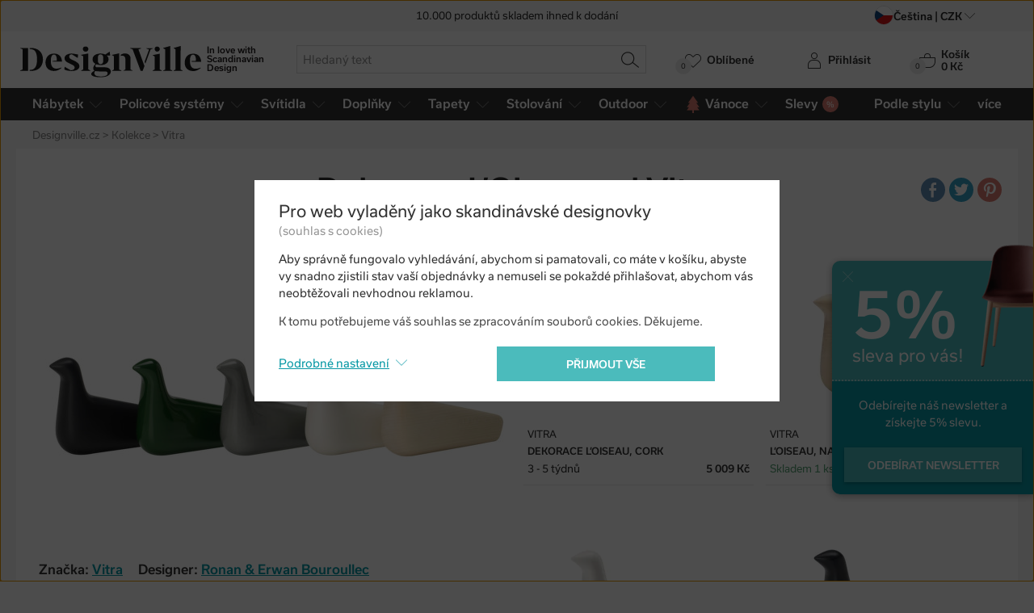

--- FILE ---
content_type: text/html; charset=utf-8
request_url: https://www.designville.cz/vitra-loiseau
body_size: 26213
content:
<!DOCTYPE html>
<html class="no-js" lang="cs">
<head>

<meta charset="utf-8"><script type="text/javascript">(window.NREUM||(NREUM={})).init={ajax:{deny_list:["bam.nr-data.net"]}};(window.NREUM||(NREUM={})).loader_config={licenseKey:"6725ddd06d",applicationID:"99342001",browserID:"99379398"};;/*! For license information please see nr-loader-rum-1.302.0.min.js.LICENSE.txt */
(()=>{var e,t,r={122:(e,t,r)=>{"use strict";r.d(t,{a:()=>i});var n=r(944);function i(e,t){try{if(!e||"object"!=typeof e)return(0,n.R)(3);if(!t||"object"!=typeof t)return(0,n.R)(4);const r=Object.create(Object.getPrototypeOf(t),Object.getOwnPropertyDescriptors(t)),a=0===Object.keys(r).length?e:r;for(let o in a)if(void 0!==e[o])try{if(null===e[o]){r[o]=null;continue}Array.isArray(e[o])&&Array.isArray(t[o])?r[o]=Array.from(new Set([...e[o],...t[o]])):"object"==typeof e[o]&&"object"==typeof t[o]?r[o]=i(e[o],t[o]):r[o]=e[o]}catch(e){r[o]||(0,n.R)(1,e)}return r}catch(e){(0,n.R)(2,e)}}},154:(e,t,r)=>{"use strict";r.d(t,{OF:()=>c,RI:()=>i,WN:()=>u,bv:()=>a,gm:()=>o,mw:()=>s,sb:()=>d});var n=r(863);const i="undefined"!=typeof window&&!!window.document,a="undefined"!=typeof WorkerGlobalScope&&("undefined"!=typeof self&&self instanceof WorkerGlobalScope&&self.navigator instanceof WorkerNavigator||"undefined"!=typeof globalThis&&globalThis instanceof WorkerGlobalScope&&globalThis.navigator instanceof WorkerNavigator),o=i?window:"undefined"!=typeof WorkerGlobalScope&&("undefined"!=typeof self&&self instanceof WorkerGlobalScope&&self||"undefined"!=typeof globalThis&&globalThis instanceof WorkerGlobalScope&&globalThis),s=Boolean("hidden"===o?.document?.visibilityState),c=/iPad|iPhone|iPod/.test(o.navigator?.userAgent),d=c&&"undefined"==typeof SharedWorker,u=((()=>{const e=o.navigator?.userAgent?.match(/Firefox[/\s](\d+\.\d+)/);Array.isArray(e)&&e.length>=2&&e[1]})(),Date.now()-(0,n.t)())},163:(e,t,r)=>{"use strict";r.d(t,{j:()=>T});var n=r(384),i=r(741);var a=r(555);r(860).K7.genericEvents;const o="experimental.resources",s="register",c=e=>{if(!e||"string"!=typeof e)return!1;try{document.createDocumentFragment().querySelector(e)}catch{return!1}return!0};var d=r(614),u=r(944),l=r(122);const f="[data-nr-mask]",g=e=>(0,l.a)(e,(()=>{const e={feature_flags:[],experimental:{allow_registered_children:!1,resources:!1},mask_selector:"*",block_selector:"[data-nr-block]",mask_input_options:{color:!1,date:!1,"datetime-local":!1,email:!1,month:!1,number:!1,range:!1,search:!1,tel:!1,text:!1,time:!1,url:!1,week:!1,textarea:!1,select:!1,password:!0}};return{ajax:{deny_list:void 0,block_internal:!0,enabled:!0,autoStart:!0},api:{get allow_registered_children(){return e.feature_flags.includes(s)||e.experimental.allow_registered_children},set allow_registered_children(t){e.experimental.allow_registered_children=t},duplicate_registered_data:!1},distributed_tracing:{enabled:void 0,exclude_newrelic_header:void 0,cors_use_newrelic_header:void 0,cors_use_tracecontext_headers:void 0,allowed_origins:void 0},get feature_flags(){return e.feature_flags},set feature_flags(t){e.feature_flags=t},generic_events:{enabled:!0,autoStart:!0},harvest:{interval:30},jserrors:{enabled:!0,autoStart:!0},logging:{enabled:!0,autoStart:!0},metrics:{enabled:!0,autoStart:!0},obfuscate:void 0,page_action:{enabled:!0},page_view_event:{enabled:!0,autoStart:!0},page_view_timing:{enabled:!0,autoStart:!0},performance:{capture_marks:!1,capture_measures:!1,capture_detail:!0,resources:{get enabled(){return e.feature_flags.includes(o)||e.experimental.resources},set enabled(t){e.experimental.resources=t},asset_types:[],first_party_domains:[],ignore_newrelic:!0}},privacy:{cookies_enabled:!0},proxy:{assets:void 0,beacon:void 0},session:{expiresMs:d.wk,inactiveMs:d.BB},session_replay:{autoStart:!0,enabled:!1,preload:!1,sampling_rate:10,error_sampling_rate:100,collect_fonts:!1,inline_images:!1,fix_stylesheets:!0,mask_all_inputs:!0,get mask_text_selector(){return e.mask_selector},set mask_text_selector(t){c(t)?e.mask_selector="".concat(t,",").concat(f):""===t||null===t?e.mask_selector=f:(0,u.R)(5,t)},get block_class(){return"nr-block"},get ignore_class(){return"nr-ignore"},get mask_text_class(){return"nr-mask"},get block_selector(){return e.block_selector},set block_selector(t){c(t)?e.block_selector+=",".concat(t):""!==t&&(0,u.R)(6,t)},get mask_input_options(){return e.mask_input_options},set mask_input_options(t){t&&"object"==typeof t?e.mask_input_options={...t,password:!0}:(0,u.R)(7,t)}},session_trace:{enabled:!0,autoStart:!0},soft_navigations:{enabled:!0,autoStart:!0},spa:{enabled:!0,autoStart:!0},ssl:void 0,user_actions:{enabled:!0,elementAttributes:["id","className","tagName","type"]}}})());var p=r(154),m=r(324);let h=0;const v={buildEnv:m.F3,distMethod:m.Xs,version:m.xv,originTime:p.WN},b={appMetadata:{},customTransaction:void 0,denyList:void 0,disabled:!1,harvester:void 0,isolatedBacklog:!1,isRecording:!1,loaderType:void 0,maxBytes:3e4,obfuscator:void 0,onerror:void 0,ptid:void 0,releaseIds:{},session:void 0,timeKeeper:void 0,registeredEntities:[],jsAttributesMetadata:{bytes:0},get harvestCount(){return++h}},y=e=>{const t=(0,l.a)(e,b),r=Object.keys(v).reduce((e,t)=>(e[t]={value:v[t],writable:!1,configurable:!0,enumerable:!0},e),{});return Object.defineProperties(t,r)};var _=r(701);const w=e=>{const t=e.startsWith("http");e+="/",r.p=t?e:"https://"+e};var x=r(836),k=r(241);const S={accountID:void 0,trustKey:void 0,agentID:void 0,licenseKey:void 0,applicationID:void 0,xpid:void 0},A=e=>(0,l.a)(e,S),R=new Set;function T(e,t={},r,o){let{init:s,info:c,loader_config:d,runtime:u={},exposed:l=!0}=t;if(!c){const e=(0,n.pV)();s=e.init,c=e.info,d=e.loader_config}e.init=g(s||{}),e.loader_config=A(d||{}),c.jsAttributes??={},p.bv&&(c.jsAttributes.isWorker=!0),e.info=(0,a.D)(c);const f=e.init,m=[c.beacon,c.errorBeacon];R.has(e.agentIdentifier)||(f.proxy.assets&&(w(f.proxy.assets),m.push(f.proxy.assets)),f.proxy.beacon&&m.push(f.proxy.beacon),e.beacons=[...m],function(e){const t=(0,n.pV)();Object.getOwnPropertyNames(i.W.prototype).forEach(r=>{const n=i.W.prototype[r];if("function"!=typeof n||"constructor"===n)return;let a=t[r];e[r]&&!1!==e.exposed&&"micro-agent"!==e.runtime?.loaderType&&(t[r]=(...t)=>{const n=e[r](...t);return a?a(...t):n})})}(e),(0,n.US)("activatedFeatures",_.B),e.runSoftNavOverSpa&&=!0===f.soft_navigations.enabled&&f.feature_flags.includes("soft_nav")),u.denyList=[...f.ajax.deny_list||[],...f.ajax.block_internal?m:[]],u.ptid=e.agentIdentifier,u.loaderType=r,e.runtime=y(u),R.has(e.agentIdentifier)||(e.ee=x.ee.get(e.agentIdentifier),e.exposed=l,(0,k.W)({agentIdentifier:e.agentIdentifier,drained:!!_.B?.[e.agentIdentifier],type:"lifecycle",name:"initialize",feature:void 0,data:e.config})),R.add(e.agentIdentifier)}},234:(e,t,r)=>{"use strict";r.d(t,{W:()=>a});var n=r(836),i=r(687);class a{constructor(e,t){this.agentIdentifier=e,this.ee=n.ee.get(e),this.featureName=t,this.blocked=!1}deregisterDrain(){(0,i.x3)(this.agentIdentifier,this.featureName)}}},241:(e,t,r)=>{"use strict";r.d(t,{W:()=>a});var n=r(154);const i="newrelic";function a(e={}){try{n.gm.dispatchEvent(new CustomEvent(i,{detail:e}))}catch(e){}}},261:(e,t,r)=>{"use strict";r.d(t,{$9:()=>d,BL:()=>s,CH:()=>g,Dl:()=>_,Fw:()=>y,PA:()=>h,Pl:()=>n,Tb:()=>l,U2:()=>a,V1:()=>k,Wb:()=>x,bt:()=>b,cD:()=>v,d3:()=>w,dT:()=>c,eY:()=>p,fF:()=>f,hG:()=>i,k6:()=>o,nb:()=>m,o5:()=>u});const n="api-",i="addPageAction",a="addToTrace",o="addRelease",s="finished",c="interaction",d="log",u="noticeError",l="pauseReplay",f="recordCustomEvent",g="recordReplay",p="register",m="setApplicationVersion",h="setCurrentRouteName",v="setCustomAttribute",b="setErrorHandler",y="setPageViewName",_="setUserId",w="start",x="wrapLogger",k="measure"},289:(e,t,r)=>{"use strict";r.d(t,{GG:()=>a,Qr:()=>s,sB:()=>o});var n=r(878);function i(){return"undefined"==typeof document||"complete"===document.readyState}function a(e,t){if(i())return e();(0,n.sp)("load",e,t)}function o(e){if(i())return e();(0,n.DD)("DOMContentLoaded",e)}function s(e){if(i())return e();(0,n.sp)("popstate",e)}},324:(e,t,r)=>{"use strict";r.d(t,{F3:()=>i,Xs:()=>a,xv:()=>n});const n="1.302.0",i="PROD",a="CDN"},374:(e,t,r)=>{r.nc=(()=>{try{return document?.currentScript?.nonce}catch(e){}return""})()},384:(e,t,r)=>{"use strict";r.d(t,{NT:()=>o,US:()=>u,Zm:()=>s,bQ:()=>d,dV:()=>c,pV:()=>l});var n=r(154),i=r(863),a=r(910);const o={beacon:"bam.nr-data.net",errorBeacon:"bam.nr-data.net"};function s(){return n.gm.NREUM||(n.gm.NREUM={}),void 0===n.gm.newrelic&&(n.gm.newrelic=n.gm.NREUM),n.gm.NREUM}function c(){let e=s();return e.o||(e.o={ST:n.gm.setTimeout,SI:n.gm.setImmediate||n.gm.setInterval,CT:n.gm.clearTimeout,XHR:n.gm.XMLHttpRequest,REQ:n.gm.Request,EV:n.gm.Event,PR:n.gm.Promise,MO:n.gm.MutationObserver,FETCH:n.gm.fetch,WS:n.gm.WebSocket},(0,a.i)(...Object.values(e.o))),e}function d(e,t){let r=s();r.initializedAgents??={},t.initializedAt={ms:(0,i.t)(),date:new Date},r.initializedAgents[e]=t}function u(e,t){s()[e]=t}function l(){return function(){let e=s();const t=e.info||{};e.info={beacon:o.beacon,errorBeacon:o.errorBeacon,...t}}(),function(){let e=s();const t=e.init||{};e.init={...t}}(),c(),function(){let e=s();const t=e.loader_config||{};e.loader_config={...t}}(),s()}},389:(e,t,r)=>{"use strict";function n(e,t=500,r={}){const n=r?.leading||!1;let i;return(...r)=>{n&&void 0===i&&(e.apply(this,r),i=setTimeout(()=>{i=clearTimeout(i)},t)),n||(clearTimeout(i),i=setTimeout(()=>{e.apply(this,r)},t))}}function i(e){let t=!1;return(...r)=>{t||(t=!0,e.apply(this,r))}}r.d(t,{J:()=>i,s:()=>n})},555:(e,t,r)=>{"use strict";r.d(t,{D:()=>s,f:()=>o});var n=r(384),i=r(122);const a={beacon:n.NT.beacon,errorBeacon:n.NT.errorBeacon,licenseKey:void 0,applicationID:void 0,sa:void 0,queueTime:void 0,applicationTime:void 0,ttGuid:void 0,user:void 0,account:void 0,product:void 0,extra:void 0,jsAttributes:{},userAttributes:void 0,atts:void 0,transactionName:void 0,tNamePlain:void 0};function o(e){try{return!!e.licenseKey&&!!e.errorBeacon&&!!e.applicationID}catch(e){return!1}}const s=e=>(0,i.a)(e,a)},566:(e,t,r)=>{"use strict";r.d(t,{LA:()=>s,bz:()=>o});var n=r(154);const i="xxxxxxxx-xxxx-4xxx-yxxx-xxxxxxxxxxxx";function a(e,t){return e?15&e[t]:16*Math.random()|0}function o(){const e=n.gm?.crypto||n.gm?.msCrypto;let t,r=0;return e&&e.getRandomValues&&(t=e.getRandomValues(new Uint8Array(30))),i.split("").map(e=>"x"===e?a(t,r++).toString(16):"y"===e?(3&a()|8).toString(16):e).join("")}function s(e){const t=n.gm?.crypto||n.gm?.msCrypto;let r,i=0;t&&t.getRandomValues&&(r=t.getRandomValues(new Uint8Array(e)));const o=[];for(var s=0;s<e;s++)o.push(a(r,i++).toString(16));return o.join("")}},606:(e,t,r)=>{"use strict";r.d(t,{i:()=>a});var n=r(908);a.on=o;var i=a.handlers={};function a(e,t,r,a){o(a||n.d,i,e,t,r)}function o(e,t,r,i,a){a||(a="feature"),e||(e=n.d);var o=t[a]=t[a]||{};(o[r]=o[r]||[]).push([e,i])}},607:(e,t,r)=>{"use strict";r.d(t,{W:()=>n});const n=(0,r(566).bz)()},614:(e,t,r)=>{"use strict";r.d(t,{BB:()=>o,H3:()=>n,g:()=>d,iL:()=>c,tS:()=>s,uh:()=>i,wk:()=>a});const n="NRBA",i="SESSION",a=144e5,o=18e5,s={STARTED:"session-started",PAUSE:"session-pause",RESET:"session-reset",RESUME:"session-resume",UPDATE:"session-update"},c={SAME_TAB:"same-tab",CROSS_TAB:"cross-tab"},d={OFF:0,FULL:1,ERROR:2}},630:(e,t,r)=>{"use strict";r.d(t,{T:()=>n});const n=r(860).K7.pageViewEvent},646:(e,t,r)=>{"use strict";r.d(t,{y:()=>n});class n{constructor(e){this.contextId=e}}},687:(e,t,r)=>{"use strict";r.d(t,{Ak:()=>d,Ze:()=>f,x3:()=>u});var n=r(241),i=r(836),a=r(606),o=r(860),s=r(646);const c={};function d(e,t){const r={staged:!1,priority:o.P3[t]||0};l(e),c[e].get(t)||c[e].set(t,r)}function u(e,t){e&&c[e]&&(c[e].get(t)&&c[e].delete(t),p(e,t,!1),c[e].size&&g(e))}function l(e){if(!e)throw new Error("agentIdentifier required");c[e]||(c[e]=new Map)}function f(e="",t="feature",r=!1){if(l(e),!e||!c[e].get(t)||r)return p(e,t);c[e].get(t).staged=!0,g(e)}function g(e){const t=Array.from(c[e]);t.every(([e,t])=>t.staged)&&(t.sort((e,t)=>e[1].priority-t[1].priority),t.forEach(([t])=>{c[e].delete(t),p(e,t)}))}function p(e,t,r=!0){const o=e?i.ee.get(e):i.ee,c=a.i.handlers;if(!o.aborted&&o.backlog&&c){if((0,n.W)({agentIdentifier:e,type:"lifecycle",name:"drain",feature:t}),r){const e=o.backlog[t],r=c[t];if(r){for(let t=0;e&&t<e.length;++t)m(e[t],r);Object.entries(r).forEach(([e,t])=>{Object.values(t||{}).forEach(t=>{t[0]?.on&&t[0]?.context()instanceof s.y&&t[0].on(e,t[1])})})}}o.isolatedBacklog||delete c[t],o.backlog[t]=null,o.emit("drain-"+t,[])}}function m(e,t){var r=e[1];Object.values(t[r]||{}).forEach(t=>{var r=e[0];if(t[0]===r){var n=t[1],i=e[3],a=e[2];n.apply(i,a)}})}},699:(e,t,r)=>{"use strict";r.d(t,{It:()=>a,KC:()=>s,No:()=>i,qh:()=>o});var n=r(860);const i=16e3,a=1e6,o="SESSION_ERROR",s={[n.K7.logging]:!0,[n.K7.genericEvents]:!1,[n.K7.jserrors]:!1,[n.K7.ajax]:!1}},701:(e,t,r)=>{"use strict";r.d(t,{B:()=>a,t:()=>o});var n=r(241);const i=new Set,a={};function o(e,t){const r=t.agentIdentifier;a[r]??={},e&&"object"==typeof e&&(i.has(r)||(t.ee.emit("rumresp",[e]),a[r]=e,i.add(r),(0,n.W)({agentIdentifier:r,loaded:!0,drained:!0,type:"lifecycle",name:"load",feature:void 0,data:e})))}},741:(e,t,r)=>{"use strict";r.d(t,{W:()=>a});var n=r(944),i=r(261);class a{#e(e,...t){if(this[e]!==a.prototype[e])return this[e](...t);(0,n.R)(35,e)}addPageAction(e,t){return this.#e(i.hG,e,t)}register(e){return this.#e(i.eY,e)}recordCustomEvent(e,t){return this.#e(i.fF,e,t)}setPageViewName(e,t){return this.#e(i.Fw,e,t)}setCustomAttribute(e,t,r){return this.#e(i.cD,e,t,r)}noticeError(e,t){return this.#e(i.o5,e,t)}setUserId(e){return this.#e(i.Dl,e)}setApplicationVersion(e){return this.#e(i.nb,e)}setErrorHandler(e){return this.#e(i.bt,e)}addRelease(e,t){return this.#e(i.k6,e,t)}log(e,t){return this.#e(i.$9,e,t)}start(){return this.#e(i.d3)}finished(e){return this.#e(i.BL,e)}recordReplay(){return this.#e(i.CH)}pauseReplay(){return this.#e(i.Tb)}addToTrace(e){return this.#e(i.U2,e)}setCurrentRouteName(e){return this.#e(i.PA,e)}interaction(e){return this.#e(i.dT,e)}wrapLogger(e,t,r){return this.#e(i.Wb,e,t,r)}measure(e,t){return this.#e(i.V1,e,t)}}},773:(e,t,r)=>{"use strict";r.d(t,{z_:()=>a,XG:()=>s,TZ:()=>n,rs:()=>i,xV:()=>o});r(154),r(566),r(384);const n=r(860).K7.metrics,i="sm",a="cm",o="storeSupportabilityMetrics",s="storeEventMetrics"},782:(e,t,r)=>{"use strict";r.d(t,{T:()=>n});const n=r(860).K7.pageViewTiming},836:(e,t,r)=>{"use strict";r.d(t,{P:()=>s,ee:()=>c});var n=r(384),i=r(990),a=r(646),o=r(607);const s="nr@context:".concat(o.W),c=function e(t,r){var n={},o={},u={},l=!1;try{l=16===r.length&&d.initializedAgents?.[r]?.runtime.isolatedBacklog}catch(e){}var f={on:p,addEventListener:p,removeEventListener:function(e,t){var r=n[e];if(!r)return;for(var i=0;i<r.length;i++)r[i]===t&&r.splice(i,1)},emit:function(e,r,n,i,a){!1!==a&&(a=!0);if(c.aborted&&!i)return;t&&a&&t.emit(e,r,n);var s=g(n);m(e).forEach(e=>{e.apply(s,r)});var d=v()[o[e]];d&&d.push([f,e,r,s]);return s},get:h,listeners:m,context:g,buffer:function(e,t){const r=v();if(t=t||"feature",f.aborted)return;Object.entries(e||{}).forEach(([e,n])=>{o[n]=t,t in r||(r[t]=[])})},abort:function(){f._aborted=!0,Object.keys(f.backlog).forEach(e=>{delete f.backlog[e]})},isBuffering:function(e){return!!v()[o[e]]},debugId:r,backlog:l?{}:t&&"object"==typeof t.backlog?t.backlog:{},isolatedBacklog:l};return Object.defineProperty(f,"aborted",{get:()=>{let e=f._aborted||!1;return e||(t&&(e=t.aborted),e)}}),f;function g(e){return e&&e instanceof a.y?e:e?(0,i.I)(e,s,()=>new a.y(s)):new a.y(s)}function p(e,t){n[e]=m(e).concat(t)}function m(e){return n[e]||[]}function h(t){return u[t]=u[t]||e(f,t)}function v(){return f.backlog}}(void 0,"globalEE"),d=(0,n.Zm)();d.ee||(d.ee=c)},843:(e,t,r)=>{"use strict";r.d(t,{u:()=>i});var n=r(878);function i(e,t=!1,r,i){(0,n.DD)("visibilitychange",function(){if(t)return void("hidden"===document.visibilityState&&e());e(document.visibilityState)},r,i)}},860:(e,t,r)=>{"use strict";r.d(t,{$J:()=>u,K7:()=>c,P3:()=>d,XX:()=>i,Yy:()=>s,df:()=>a,qY:()=>n,v4:()=>o});const n="events",i="jserrors",a="browser/blobs",o="rum",s="browser/logs",c={ajax:"ajax",genericEvents:"generic_events",jserrors:i,logging:"logging",metrics:"metrics",pageAction:"page_action",pageViewEvent:"page_view_event",pageViewTiming:"page_view_timing",sessionReplay:"session_replay",sessionTrace:"session_trace",softNav:"soft_navigations",spa:"spa"},d={[c.pageViewEvent]:1,[c.pageViewTiming]:2,[c.metrics]:3,[c.jserrors]:4,[c.spa]:5,[c.ajax]:6,[c.sessionTrace]:7,[c.softNav]:8,[c.sessionReplay]:9,[c.logging]:10,[c.genericEvents]:11},u={[c.pageViewEvent]:o,[c.pageViewTiming]:n,[c.ajax]:n,[c.spa]:n,[c.softNav]:n,[c.metrics]:i,[c.jserrors]:i,[c.sessionTrace]:a,[c.sessionReplay]:a,[c.logging]:s,[c.genericEvents]:"ins"}},863:(e,t,r)=>{"use strict";function n(){return Math.floor(performance.now())}r.d(t,{t:()=>n})},878:(e,t,r)=>{"use strict";function n(e,t){return{capture:e,passive:!1,signal:t}}function i(e,t,r=!1,i){window.addEventListener(e,t,n(r,i))}function a(e,t,r=!1,i){document.addEventListener(e,t,n(r,i))}r.d(t,{DD:()=>a,jT:()=>n,sp:()=>i})},908:(e,t,r)=>{"use strict";r.d(t,{d:()=>n,p:()=>i});var n=r(836).ee.get("handle");function i(e,t,r,i,a){a?(a.buffer([e],i),a.emit(e,t,r)):(n.buffer([e],i),n.emit(e,t,r))}},910:(e,t,r)=>{"use strict";r.d(t,{i:()=>a});var n=r(944);const i=new Map;function a(...e){return e.every(e=>{if(i.has(e))return i.get(e);const t="function"==typeof e&&e.toString().includes("[native code]");return t||(0,n.R)(64,e?.name||e?.toString()),i.set(e,t),t})}},944:(e,t,r)=>{"use strict";r.d(t,{R:()=>i});var n=r(241);function i(e,t){"function"==typeof console.debug&&(console.debug("New Relic Warning: https://github.com/newrelic/newrelic-browser-agent/blob/main/docs/warning-codes.md#".concat(e),t),(0,n.W)({agentIdentifier:null,drained:null,type:"data",name:"warn",feature:"warn",data:{code:e,secondary:t}}))}},990:(e,t,r)=>{"use strict";r.d(t,{I:()=>i});var n=Object.prototype.hasOwnProperty;function i(e,t,r){if(n.call(e,t))return e[t];var i=r();if(Object.defineProperty&&Object.keys)try{return Object.defineProperty(e,t,{value:i,writable:!0,enumerable:!1}),i}catch(e){}return e[t]=i,i}}},n={};function i(e){var t=n[e];if(void 0!==t)return t.exports;var a=n[e]={exports:{}};return r[e](a,a.exports,i),a.exports}i.m=r,i.d=(e,t)=>{for(var r in t)i.o(t,r)&&!i.o(e,r)&&Object.defineProperty(e,r,{enumerable:!0,get:t[r]})},i.f={},i.e=e=>Promise.all(Object.keys(i.f).reduce((t,r)=>(i.f[r](e,t),t),[])),i.u=e=>"nr-rum-1.302.0.min.js",i.o=(e,t)=>Object.prototype.hasOwnProperty.call(e,t),e={},t="NRBA-1.302.0.PROD:",i.l=(r,n,a,o)=>{if(e[r])e[r].push(n);else{var s,c;if(void 0!==a)for(var d=document.getElementsByTagName("script"),u=0;u<d.length;u++){var l=d[u];if(l.getAttribute("src")==r||l.getAttribute("data-webpack")==t+a){s=l;break}}if(!s){c=!0;var f={296:"sha512-wOb3n9Oo7XFlPj8/eeDjhAZxpAcaDdsBkC//L8axozi0po4wdPEJ2ECVlu9KEBVFgfQVL0TCY6kPzr0KcVfkBQ=="};(s=document.createElement("script")).charset="utf-8",i.nc&&s.setAttribute("nonce",i.nc),s.setAttribute("data-webpack",t+a),s.src=r,0!==s.src.indexOf(window.location.origin+"/")&&(s.crossOrigin="anonymous"),f[o]&&(s.integrity=f[o])}e[r]=[n];var g=(t,n)=>{s.onerror=s.onload=null,clearTimeout(p);var i=e[r];if(delete e[r],s.parentNode&&s.parentNode.removeChild(s),i&&i.forEach(e=>e(n)),t)return t(n)},p=setTimeout(g.bind(null,void 0,{type:"timeout",target:s}),12e4);s.onerror=g.bind(null,s.onerror),s.onload=g.bind(null,s.onload),c&&document.head.appendChild(s)}},i.r=e=>{"undefined"!=typeof Symbol&&Symbol.toStringTag&&Object.defineProperty(e,Symbol.toStringTag,{value:"Module"}),Object.defineProperty(e,"__esModule",{value:!0})},i.p="https://js-agent.newrelic.com/",(()=>{var e={374:0,840:0};i.f.j=(t,r)=>{var n=i.o(e,t)?e[t]:void 0;if(0!==n)if(n)r.push(n[2]);else{var a=new Promise((r,i)=>n=e[t]=[r,i]);r.push(n[2]=a);var o=i.p+i.u(t),s=new Error;i.l(o,r=>{if(i.o(e,t)&&(0!==(n=e[t])&&(e[t]=void 0),n)){var a=r&&("load"===r.type?"missing":r.type),o=r&&r.target&&r.target.src;s.message="Loading chunk "+t+" failed.\n("+a+": "+o+")",s.name="ChunkLoadError",s.type=a,s.request=o,n[1](s)}},"chunk-"+t,t)}};var t=(t,r)=>{var n,a,[o,s,c]=r,d=0;if(o.some(t=>0!==e[t])){for(n in s)i.o(s,n)&&(i.m[n]=s[n]);if(c)c(i)}for(t&&t(r);d<o.length;d++)a=o[d],i.o(e,a)&&e[a]&&e[a][0](),e[a]=0},r=self["webpackChunk:NRBA-1.302.0.PROD"]=self["webpackChunk:NRBA-1.302.0.PROD"]||[];r.forEach(t.bind(null,0)),r.push=t.bind(null,r.push.bind(r))})(),(()=>{"use strict";i(374);var e=i(566),t=i(741);class r extends t.W{agentIdentifier=(0,e.LA)(16)}var n=i(860);const a=Object.values(n.K7);var o=i(163);var s=i(908),c=i(863),d=i(261),u=i(241),l=i(944),f=i(701),g=i(773);function p(e,t,i,a){const o=a||i;!o||o[e]&&o[e]!==r.prototype[e]||(o[e]=function(){(0,s.p)(g.xV,["API/"+e+"/called"],void 0,n.K7.metrics,i.ee),(0,u.W)({agentIdentifier:i.agentIdentifier,drained:!!f.B?.[i.agentIdentifier],type:"data",name:"api",feature:d.Pl+e,data:{}});try{return t.apply(this,arguments)}catch(e){(0,l.R)(23,e)}})}function m(e,t,r,n,i){const a=e.info;null===r?delete a.jsAttributes[t]:a.jsAttributes[t]=r,(i||null===r)&&(0,s.p)(d.Pl+n,[(0,c.t)(),t,r],void 0,"session",e.ee)}var h=i(687),v=i(234),b=i(289),y=i(154),_=i(384);const w=e=>y.RI&&!0===e?.privacy.cookies_enabled;function x(e){return!!(0,_.dV)().o.MO&&w(e)&&!0===e?.session_trace.enabled}var k=i(389),S=i(699);class A extends v.W{constructor(e,t){super(e.agentIdentifier,t),this.agentRef=e,this.abortHandler=void 0,this.featAggregate=void 0,this.onAggregateImported=void 0,this.deferred=Promise.resolve(),!1===e.init[this.featureName].autoStart?this.deferred=new Promise((t,r)=>{this.ee.on("manual-start-all",(0,k.J)(()=>{(0,h.Ak)(e.agentIdentifier,this.featureName),t()}))}):(0,h.Ak)(e.agentIdentifier,t)}importAggregator(e,t,r={}){if(this.featAggregate)return;let n;this.onAggregateImported=new Promise(e=>{n=e});const a=async()=>{let a;await this.deferred;try{if(w(e.init)){const{setupAgentSession:t}=await i.e(296).then(i.bind(i,305));a=t(e)}}catch(e){(0,l.R)(20,e),this.ee.emit("internal-error",[e]),(0,s.p)(S.qh,[e],void 0,this.featureName,this.ee)}try{if(!this.#t(this.featureName,a,e.init))return(0,h.Ze)(this.agentIdentifier,this.featureName),void n(!1);const{Aggregate:i}=await t();this.featAggregate=new i(e,r),e.runtime.harvester.initializedAggregates.push(this.featAggregate),n(!0)}catch(e){(0,l.R)(34,e),this.abortHandler?.(),(0,h.Ze)(this.agentIdentifier,this.featureName,!0),n(!1),this.ee&&this.ee.abort()}};y.RI?(0,b.GG)(()=>a(),!0):a()}#t(e,t,r){if(this.blocked)return!1;switch(e){case n.K7.sessionReplay:return x(r)&&!!t;case n.K7.sessionTrace:return!!t;default:return!0}}}var R=i(630),T=i(614);class E extends A{static featureName=R.T;constructor(e){var t;super(e,R.T),this.setupInspectionEvents(e.agentIdentifier),t=e,p(d.Fw,function(e,r){"string"==typeof e&&("/"!==e.charAt(0)&&(e="/"+e),t.runtime.customTransaction=(r||"http://custom.transaction")+e,(0,s.p)(d.Pl+d.Fw,[(0,c.t)()],void 0,void 0,t.ee))},t),this.ee.on("api-send-rum",(e,t)=>(0,s.p)("send-rum",[e,t],void 0,this.featureName,this.ee)),this.importAggregator(e,()=>i.e(296).then(i.bind(i,108)))}setupInspectionEvents(e){const t=(t,r)=>{t&&(0,u.W)({agentIdentifier:e,timeStamp:t.timeStamp,loaded:"complete"===t.target.readyState,type:"window",name:r,data:t.target.location+""})};(0,b.sB)(e=>{t(e,"DOMContentLoaded")}),(0,b.GG)(e=>{t(e,"load")}),(0,b.Qr)(e=>{t(e,"navigate")}),this.ee.on(T.tS.UPDATE,(t,r)=>{(0,u.W)({agentIdentifier:e,type:"lifecycle",name:"session",data:r})})}}var N=i(843),j=i(878),I=i(782);class O extends A{static featureName=I.T;constructor(e){super(e,I.T),y.RI&&((0,N.u)(()=>(0,s.p)("docHidden",[(0,c.t)()],void 0,I.T,this.ee),!0),(0,j.sp)("pagehide",()=>(0,s.p)("winPagehide",[(0,c.t)()],void 0,I.T,this.ee)),this.importAggregator(e,()=>i.e(296).then(i.bind(i,350))))}}class P extends A{static featureName=g.TZ;constructor(e){super(e,g.TZ),y.RI&&document.addEventListener("securitypolicyviolation",e=>{(0,s.p)(g.xV,["Generic/CSPViolation/Detected"],void 0,this.featureName,this.ee)}),this.importAggregator(e,()=>i.e(296).then(i.bind(i,623)))}}new class extends r{constructor(e){var t;(super(),y.gm)?(this.features={},(0,_.bQ)(this.agentIdentifier,this),this.desiredFeatures=new Set(e.features||[]),this.desiredFeatures.add(E),this.runSoftNavOverSpa=[...this.desiredFeatures].some(e=>e.featureName===n.K7.softNav),(0,o.j)(this,e,e.loaderType||"agent"),t=this,p(d.cD,function(e,r,n=!1){if("string"==typeof e){if(["string","number","boolean"].includes(typeof r)||null===r)return m(t,e,r,d.cD,n);(0,l.R)(40,typeof r)}else(0,l.R)(39,typeof e)},t),function(e){p(d.Dl,function(t){if("string"==typeof t||null===t)return m(e,"enduser.id",t,d.Dl,!0);(0,l.R)(41,typeof t)},e)}(this),function(e){p(d.nb,function(t){if("string"==typeof t||null===t)return m(e,"application.version",t,d.nb,!1);(0,l.R)(42,typeof t)},e)}(this),function(e){p(d.d3,function(){e.ee.emit("manual-start-all")},e)}(this),this.run()):(0,l.R)(21)}get config(){return{info:this.info,init:this.init,loader_config:this.loader_config,runtime:this.runtime}}get api(){return this}run(){try{const e=function(e){const t={};return a.forEach(r=>{t[r]=!!e[r]?.enabled}),t}(this.init),t=[...this.desiredFeatures];t.sort((e,t)=>n.P3[e.featureName]-n.P3[t.featureName]),t.forEach(t=>{if(!e[t.featureName]&&t.featureName!==n.K7.pageViewEvent)return;if(this.runSoftNavOverSpa&&t.featureName===n.K7.spa)return;if(!this.runSoftNavOverSpa&&t.featureName===n.K7.softNav)return;const r=function(e){switch(e){case n.K7.ajax:return[n.K7.jserrors];case n.K7.sessionTrace:return[n.K7.ajax,n.K7.pageViewEvent];case n.K7.sessionReplay:return[n.K7.sessionTrace];case n.K7.pageViewTiming:return[n.K7.pageViewEvent];default:return[]}}(t.featureName).filter(e=>!(e in this.features));r.length>0&&(0,l.R)(36,{targetFeature:t.featureName,missingDependencies:r}),this.features[t.featureName]=new t(this)})}catch(e){(0,l.R)(22,e);for(const e in this.features)this.features[e].abortHandler?.();const t=(0,_.Zm)();delete t.initializedAgents[this.agentIdentifier]?.features,delete this.sharedAggregator;return t.ee.get(this.agentIdentifier).abort(),!1}}}({features:[E,O,P],loaderType:"lite"})})()})();</script>

	<meta name="author" content="DesignVille, www.designville.cz">

<meta name="designer" content="PeckaDesign, www.peckadesign.cz">
<meta name="description" content="L’Oiseau je kolekce designových dekorací ptáčků, kterou pro Vitra navrhli bratři a designéři Ronan &amp;amp; Erwan Bouroullec.">
<meta property="og:description" content="L’Oiseau je kolekce designových dekorací ptáčků, kterou pro Vitra navrhli bratři a designéři Ronan &amp;amp; Erwan Bouroullec.">

<meta name="HandheldFriendly" content="True">
<meta name="MobileOptimized" content="320">
<meta name="viewport" content="width=device-width, initial-scale=1.0, user-scalable=0, minimum-scale=1.0, maximum-scale=1.0">
<meta name="format-detection" content="telephone=no">
<meta name="robots" content="max-image-preview:large">

<title id="snippet-head-title">Dekorace L’Oiseau od Vitra | DesignVille</title>

<meta property="og:title" content="Dekorace L’Oiseau od Vitra | DesignVille">
	<meta property="og:image" content="https://www.designville.cz/data/images/img-large/2/11252.jpg">

<meta property="fb:app_id" content="117867648422387">
<meta property="og:site_name" content="DesignVille">

	<meta property="og:type" content="website">

<meta property="og:url" content="https://www.designville.cz/vitra-loiseau">

<script type="text/javascript">document.documentElement.className = document.documentElement.className.replace('no-js', 'js');</script>

<link rel="stylesheet" href="/styles/styles.css?version=63682614797a1b1db1b6a6cdc604dd3cc39f9010">

<link rel="preload" href="/styles/webfonts/DesignVille.woff2?v=11032025" as="font" type="font/woff2" crossorigin="anonymous">
<link rel="preload" href="/styles/webfonts/usual.woff2" as="font" type="font/woff2" crossorigin="anonymous">
<link rel="preload" href="/styles/webfonts/usual-medium.woff2" as="font" type="font/woff2" crossorigin="anonymous">

<script>var Nette = { noInit: true };</script>
<script src="/js/combined.js?version=044e02700d769c6613af2a7d7b0d329707468bd5" async defer></script>

<link rel="apple-touch-icon" sizes="180x180" href="/apple-touch-icon.png?v=4">
<link rel="icon" type="image/png" sizes="32x32" href="/favicon-32x32.png?version=1fd48749e085f178abb4a2a3a44ff38128e34641">
<link rel="icon" type="image/png" sizes="16x16" href="/favicon-16x16.png?version=9cd6d69a62091f44aebaac47c62a4a4d1ec2a04f">
<link rel="manifest" href="/manifest.json?version=e71146c0398b6ccb9ce50412032714c59819ce46">
<link rel="mask-icon" href="/safari-pinned-tab.svg?version=9befb0ea44c4a29a0b9beabe187058d60ce4280e" color="#4bbbbc">
<meta name="apple-mobile-web-app-title" content="DesignVille">
<meta name="application-name" content="DesignVille">
<meta name="theme-color" content="#333333">

<link rel="alternate" type="application/rss+xml" title="DesignVille &raquo; RSS Blogu" href="https://www.designville.cz/blog/feed">
<link rel="alternate" type="application/rss+xml" title="DesignVille &raquo; RSS komentářů na Blogu" href="https://www.designville.cz/blog/">

<script type="text/javascript" id="snippet-google-dataLayer-init">
        var dataLayer = dataLayer || [{"analytics_storage":"denied","ad_storage":"denied","ad_user_data":"denied","ad_personalization":"denied","functionality_storage":"granted"},{"visitorLoginState":"guest","visitorID":null}];
        function gtag(){ dataLayer.push(arguments); }
        gtag('consent', 'default', {"analytics_storage":"denied","ad_storage":"denied","ad_user_data":"denied","ad_personalization":"denied","functionality_storage":"granted"});
</script> <script>
        // Matches polyfill, https://developer.mozilla.org/en-US/docs/Web/API/Element/matches
        if (! Element.prototype.matches) {
            Element.prototype.matches = Element.prototype.msMatchesSelector;
        }
        // Closest polyfill, https://developer.mozilla.org/en-US/docs/Web/API/Element/closest
        if (! Element.prototype.closest) {
            Element.prototype.closest = function (s) {
                var el = this;
                if (! document.documentElement.contains(el)) return null;
                do {
                    if (el.matches(s)) return el;
                    el = el.parentElement || el.parentNode;
                } while (el !== null && el.nodeType === 1);
                return null;
            };
        }
        // Událost navěšená na document (tj. i pro AJAXem donačtené prvky)
        document.addEventListener('click', function(ev) {
            var clicked = ev.target || ev.srcElement;
            var el = clicked.closest('[data-datalayer-click]');
            if (el && 'dataLayer' in window && 'callable' in window.dataLayer) {
                var callables = el.getAttribute('data-datalayer-click').split(';');
                callables.forEach(function (callable) {
                    callable = callable.trim();
                    if (callable in window.dataLayer.callable) {
                        var push = window.dataLayer.callable[callable];
                            if (! (ev.button || ev.ctrlKey || ev.shiftKey || ev.altKey || ev.metaKey || el.getAttribute('target') === '_blank')) {
                                var href = el.href;
                                if (href && (' ' + el.className + ' ').indexOf(' ajax ') === -1) {
                                    ev.preventDefault();
                                    var t = null;
                                    push['eventCallback'] = function () {
                                        clearTimeout(t);
                                        document.location = href;
                                    };
                                    t = setTimeout(function () {
                                        push['eventCallback'].call();
                                    }, 666);
                                } else {
                                    push['eventCallback'] = function () {
                                        dataLayer.push({'event': 'pageViewFired'});
                                    };
                                }
                            }
                        window.dataLayer.push(push);
                    }
                });
            }
        });
    </script>
<!-- Google Tag Manager -->
<script>
    (function (w, d, s, l, i) {
        w[l] = w[l] || [];
        w[l].push({
            'gtm.start': new Date().getTime(), event: 'gtm.js'
        });
        var f = d.getElementsByTagName(s)[0], j = d.createElement(s), dl = l != 'dataLayer' ? '&l=' + l : '';
        j.async = true;
        j.src = '//www.googletagmanager.com/gtm.js?id=' + i + dl;
        f.parentNode.insertBefore(j, f);
    })(window, document, 'script', 'dataLayer', "GTM-PWN2GD");
</script>
<!-- End Google Tag Manager -->


</head>

<body class="full-width">


<!-- Google Tag Manager Noscript -->
<noscript>
	<iframe src="//www.googletagmanager.com/ns.html?id=GTM-PWN2GD" height="0" width="0"
			style="display:none;visibility:hidden">
	</iframe>
</noscript>
<!-- End Google Tag Manager Noscript -->


	<header id="header">
<p id="nav-skip" tabindex="-1">
	<a href="#main" accesskey="2" title="Přejít k obsahu (Klávesová zkratka: Alt + 2)">Přejít k obsahu</a>
	<span class="hidden">|</span>
	<a href="#main-menu">Přejít k hlavnímu menu</a>
	<span class="hidden">|</span>
	<a href="#search-box">Přejít k vyhledávání</a>
</p>
<hr class="hidden">

	<p id="logo">
		<a href="/">
			<img src="/img/logo-designville.svg?version=5fdf5295bed6e3e557ca95a5ed6e122d6e34dfc9" height="40" width="222" alt="DesignVille">
			<span class="claim">In love with Scandinavian Design</span>
		</a>
	</p>

		<p class="main-menu-link close-link u-pos-a u-t-0 u-r-0 u-m-0 u-hidden@w768">
			<a href="#main-menu-wrapper" class="close-link__link u-d-f u-fxf-col u-ai-c u-jc-c u-tt-u u-td-n u-black js-main-menu-link">
				<i class="close-link__icon icon icon--hamburger" aria-hidden="true"></i>
				<span class="close-link__text close-link__text--open">Menu</span>
				<span class="close-link__text close-link__text--close" aria-hidden="true">Zavřít</span>
			</a>
		</p>

<form id="search-box" class="search-box" action="/vyhledavani">
	<h2 class="out">Hledat</h2>
	<p class="search-box__inputs u-mb-0">
		<label for="q" class="sr-only">Hledat</label>

		<input type="text" id="q" name="q" class="search-box__inp-text inp-text suggest" placeholder="Hledaný text" value="" data-suggest="/vyhledavani?do=suggest" autocomplete="off">
		<span class="search-box__ajax-loader ajax-loader"></span>

		<button type="submit" class="search-box__btn btn">
			<span>
				<i class="btn__icon icon icon--search u-m-0" aria-hidden="true"></i>
				<span class="sr-only">Hledat</span>
			</span>
		</button>
	</p>

	<hr class="hidden">
</form>

<div id="basket-box" class="header-box header-box--basket-box js-header-box">
	<h2 class="header-box__heading js-header-box__control">
		<a href="/kosik" data-history-nocache class="header-box__heading-link close-link u-td-n" id="snippet-basketBox-basketBox">
			<i class="header-box__heading-icon icon icon--basket u-pos-r" aria-hidden="true">
				<span class="icon__badge badge u-center badge--muted">0</span>
			</i>
			<span class="header-box__heading-text sr-only@w768-max">
				Košík<br>
				<span class="price">0 Kč</span>
			</span>

			<span class="header-box__heading-close close-link__link u-fxf-col u-ai-c u-jc-c u-tt-u u-td-n u-black u-fw-400 u-hidden@w768" aria-hidden="true">
				<i class="icon icon--close" aria-hidden="true"></i>
				<span class="close-link__text">Zavřít</span>
			</span>
		</a>
	</h2>
	<div class="header-box__box u-pb-0 js-header-box__box">
		<p class="header-box__heading header-box__heading--in-box u-hidden@w768-max js-header-box__control" aria-hidden="true">
			<a href="/profil" class="header-box__heading-link close-link u-td-n">
				<span class="u-black">Košík</span>

				<span class="header-box__heading-close close-link__link u-fxf-col u-ai-c u-jc-c u-tt-u u-fw-400" aria-hidden="true">
					<i class="icon icon--close" aria-hidden="true"></i>
					<span class="close-link__text">Zavřít</span>
				</span>
			</a>
		</p>

		<div data-history-nocache class="basket-box-list" id="snippet-basketBox-basketBoxContent">
							<p class="message message--info u-mb-10">Nákupní košík je prázdný.</p>
		</div>
	</div>
</div>



		<div id="main-menu-wrapper" class="main-menu">
			<div class="main-menu__transform">
				<div class="main-menu__content">
<div id="main-menu" class="main-menu__menu" data-dropdown-label="více">
	<h2 class="out">Menu</h2>

	<ul class="main-menu__list main-menu__list--level-1">
		<li class="main-menu__item main-menu__item--root main-menu__item--has-submenu">


			<a class="main-menu__link main-menu__link--root u-d-f u-ai-c u-td-n"
			   href="/nabytek">



				<i
				   aria-hidden="true" class="main-menu__icon u-mr-10 icon icon--kresla u-hidden@w768"></i>

				<span class="main-menu__link-text">Nábytek</span>

				<i class="main-menu__arrow icon icon--arr-down u-grey-mid u-hidden@w960-max" aria-hidden="true"></i>
			</a>

			<div class="main-menu__submenu">
				<a href="#" class="main-menu__submenu-close u-pos-a u-hidden@w768-max">
					<i class="icon icon--cross u-grey-mid u-va-t" aria-hidden="true"></i>
					<span class="sr-only">Zavřít</span>
				</a>
				<p class="main-menu__show-all u-d-f">
					<a href="#" class="main-menu__link main-menu__link--back u-d-f u-ai-c u-grey-mid u-hidden@w768">
						<i class="icon icon--arr-left u-grey-mid" aria-hidden="true"></i>
						<span class="sr-only">Zpět</span>
					</a>
					<a href="/nabytek" class="main-menu__link main-menu__link--category u-d-f u-ai-c">
						<span class="main-menu__link-text">Nábytek</span>

						<i class="main-menu__icon icon icon--kresla u-ml-a u-hidden@w768" aria-hidden="true"></i>
					</a>
				</p>
				<ul class="main-menu__list main-menu__list--level-2">
					<li class="main-menu__item main-menu__item--level-2">
						<a href="/zidle" class="main-menu__link main-menu__link--subcategory u-d-f u-ai-c">
							<i class="main-menu__icon icon icon--jidelni-zidle u-mr-15" aria-hidden="true"></i>
							<span class="main-menu__link-text">Jídelní židle</span>
						</a>
					</li>
					<li class="main-menu__item main-menu__item--level-2">
						<a href="/barove-zidle" class="main-menu__link main-menu__link--subcategory u-d-f u-ai-c">
							<i class="main-menu__icon icon icon--barove-zidle u-mr-15" aria-hidden="true"></i>
							<span class="main-menu__link-text">Barové židle</span>
						</a>
					</li>
					<li class="main-menu__item main-menu__item--level-2">
						<a href="/kancelarske-zidle" class="main-menu__link main-menu__link--subcategory u-d-f u-ai-c">
							<i class="main-menu__icon icon icon--kancelarske-zidle u-mr-15" aria-hidden="true"></i>
							<span class="main-menu__link-text">Kancelářské židle</span>
						</a>
					</li>
					<li class="main-menu__item main-menu__item--level-2">
						<a href="/kresla" class="main-menu__link main-menu__link--subcategory u-d-f u-ai-c">
							<i class="main-menu__icon icon icon--kresla u-mr-15" aria-hidden="true"></i>
							<span class="main-menu__link-text">Křesla</span>
						</a>
					</li>
					<li class="main-menu__item main-menu__item--level-2">
						<a href="/sedaci-soupravy" class="main-menu__link main-menu__link--subcategory u-d-f u-ai-c">
							<i class="main-menu__icon icon icon--pohovky u-mr-15" aria-hidden="true"></i>
							<span class="main-menu__link-text">Sedací soupravy</span>
						</a>
					</li>
					<li class="main-menu__item main-menu__item--level-2">
						<a href="/poufy-otomany" class="main-menu__link main-menu__link--subcategory u-d-f u-ai-c">
							<i class="main-menu__icon icon icon--poufy u-mr-15" aria-hidden="true"></i>
							<span class="main-menu__link-text">Poufy a otomany</span>
						</a>
					</li>
					<li class="main-menu__item main-menu__item--level-2">
						<a href="/designove-lavice" class="main-menu__link main-menu__link--subcategory u-d-f u-ai-c">
							<i class="main-menu__icon icon icon--stolicky u-mr-15" aria-hidden="true"></i>
							<span class="main-menu__link-text">Stoličky a lavice</span>
						</a>
					</li>
					<li class="main-menu__item main-menu__item--level-2">
						<a href="/stoly" class="main-menu__link main-menu__link--subcategory u-d-f u-ai-c">
							<i class="main-menu__icon icon icon--jidelni-stoly u-mr-15" aria-hidden="true"></i>
							<span class="main-menu__link-text">Jídelní stoly</span>
						</a>
					</li>
					<li class="main-menu__item main-menu__item--level-2">
						<a href="/pracovni-stoly" class="main-menu__link main-menu__link--subcategory u-d-f u-ai-c">
							<i class="main-menu__icon icon icon--pracovni-stoly u-mr-15" aria-hidden="true"></i>
							<span class="main-menu__link-text">Pracovní stoly</span>
						</a>
					</li>
					<li class="main-menu__item main-menu__item--level-2">
						<a href="/konferencni-stolky" class="main-menu__link main-menu__link--subcategory u-d-f u-ai-c">
							<i class="main-menu__icon icon icon--konferencni-stolky u-mr-15" aria-hidden="true"></i>
							<span class="main-menu__link-text">Konferenční stolky</span>
						</a>
					</li>
					<li class="main-menu__item main-menu__item--level-2">
						<a href="/nocni-stolky" class="main-menu__link main-menu__link--subcategory u-d-f u-ai-c">
							<i class="main-menu__icon icon icon--nocni-stolky u-mr-15" aria-hidden="true"></i>
							<span class="main-menu__link-text">Noční a odkládací stolky</span>
						</a>
					</li>
					<li class="main-menu__item main-menu__item--level-2">
						<a href="/kavarenske-stolky" class="main-menu__link main-menu__link--subcategory u-d-f u-ai-c">
							<i class="main-menu__icon icon icon--kavarenske-stolky u-mr-15" aria-hidden="true"></i>
							<span class="main-menu__link-text">Kavárenské stolky</span>
						</a>
					</li>
					<li class="main-menu__item main-menu__item--level-2">
						<a href="/komody" class="main-menu__link main-menu__link--subcategory u-d-f u-ai-c">
							<i class="main-menu__icon icon icon--komody u-mr-15" aria-hidden="true"></i>
							<span class="main-menu__link-text">Komody a skříně</span>
						</a>
					</li>
					<li class="main-menu__item main-menu__item--level-2">
						<a href="/vesaky" class="main-menu__link main-menu__link--subcategory u-d-f u-ai-c">
							<i class="main-menu__icon icon icon--vesaky u-mr-15" aria-hidden="true"></i>
							<span class="main-menu__link-text">Věšáky</span>
						</a>
					</li>
					<li class="main-menu__item main-menu__item--level-2">
						<a href="/postele" class="main-menu__link main-menu__link--subcategory u-d-f u-ai-c">
							<i class="main-menu__icon icon icon--postele u-mr-15" aria-hidden="true"></i>
							<span class="main-menu__link-text">Postele a lenošky</span>
						</a>
					</li>
					<li class="main-menu__item main-menu__item--level-2">
						<a href="/detsky-nabytek" class="main-menu__link main-menu__link--subcategory u-d-f u-ai-c">
							<i class="main-menu__icon icon icon--detske-zidle u-mr-15" aria-hidden="true"></i>
							<span class="main-menu__link-text">Dětský nábytek</span>
						</a>
					</li>
				</ul>
			</div>
		</li>
		<li class="main-menu__item main-menu__item--root main-menu__item--has-submenu">


			<a class="main-menu__link main-menu__link--root u-d-f u-ai-c u-td-n"
			   href="/policove-systemy">



				<i
				   aria-hidden="true" class="main-menu__icon u-mr-10 icon icon--policove-systemy u-hidden@w768"></i>

				<span class="main-menu__link-text">Policové systémy</span>

				<i class="main-menu__arrow icon icon--arr-down u-grey-mid u-hidden@w960-max" aria-hidden="true"></i>
			</a>

			<div class="main-menu__submenu">
				<a href="#" class="main-menu__submenu-close u-pos-a u-hidden@w768-max">
					<i class="icon icon--cross u-grey-mid u-va-t" aria-hidden="true"></i>
					<span class="sr-only">Zavřít</span>
				</a>
				<p class="main-menu__show-all u-d-f">
					<a href="#" class="main-menu__link main-menu__link--back u-d-f u-ai-c u-grey-mid u-hidden@w768">
						<i class="icon icon--arr-left u-grey-mid" aria-hidden="true"></i>
						<span class="sr-only">Zpět</span>
					</a>
					<a href="/policove-systemy" class="main-menu__link main-menu__link--category u-d-f u-ai-c">
						<span class="main-menu__link-text">Policové systémy</span>

						<i class="main-menu__icon icon icon--policove-systemy u-ml-a u-hidden@w768" aria-hidden="true"></i>
					</a>
				</p>
				<ul class="main-menu__list main-menu__list--level-2">
					<li class="main-menu__item main-menu__item--level-2">
						<a href="/policovy-system-string" class="main-menu__link main-menu__link--subcategory u-d-f u-ai-c">
							<i class="main-menu__icon icon icon--system-string u-mr-15" aria-hidden="true"></i>
							<span class="main-menu__link-text">Systém String</span>
						</a>
					</li>
					<li class="main-menu__item main-menu__item--level-2">
						<a href="/new-works-shelving-system" class="main-menu__link main-menu__link--subcategory u-d-f u-ai-c">
							<i class="main-menu__icon icon icon--policove-systemy u-mr-15" aria-hidden="true"></i>
							<span class="main-menu__link-text">New Works Shelving</span>
						</a>
					</li>
					<li class="main-menu__item main-menu__item--level-2">
						<a href="/system-stacked" class="main-menu__link main-menu__link--subcategory u-d-f u-ai-c">
							<i class="main-menu__icon icon icon--system-stacked u-mr-15" aria-hidden="true"></i>
							<span class="main-menu__link-text">Systém Stacked</span>
						</a>
					</li>
					<li class="main-menu__item main-menu__item--level-2">
						<a href="/police-a-knihovny" class="main-menu__link main-menu__link--subcategory u-d-f u-ai-c">
							<i class="main-menu__icon icon icon--policove-knihovny-2 u-mr-15" aria-hidden="true"></i>
							<span class="main-menu__link-text">Policové knihovny</span>
						</a>
					</li>
					<li class="main-menu__item main-menu__item--level-2">
						<a href="/police" class="main-menu__link main-menu__link--subcategory u-d-f u-ai-c">
							<i class="main-menu__icon icon icon--police u-mr-15" aria-hidden="true"></i>
							<span class="main-menu__link-text">Nástěnné police</span>
						</a>
					</li>
					<li class="main-menu__item main-menu__item--level-2">
						<a href="/policovy-system-pier" class="main-menu__link main-menu__link--subcategory u-d-f u-ai-c">
							<i class="main-menu__icon icon icon--policove-systemy u-mr-15" aria-hidden="true"></i>
							<span class="main-menu__link-text">Systém Pier</span>
						</a>
					</li>
					<li class="main-menu__item main-menu__item--level-2">
						<a href="/rombe-shelving-system" class="main-menu__link main-menu__link--subcategory u-d-f u-ai-c">
							<i class="main-menu__icon icon icon--policove-systemy u-mr-15" aria-hidden="true"></i>
							<span class="main-menu__link-text">Rombe Shelving System</span>
						</a>
					</li>
				</ul>
			</div>
		</li>
		<li class="main-menu__item main-menu__item--root main-menu__item--has-submenu">


			<a class="main-menu__link main-menu__link--root u-d-f u-ai-c u-td-n"
			   href="/svitidla">



				<i
				   aria-hidden="true" class="main-menu__icon u-mr-10 icon icon--stolni-lampy u-hidden@w768"></i>

				<span class="main-menu__link-text">Svítidla</span>

				<i class="main-menu__arrow icon icon--arr-down u-grey-mid u-hidden@w960-max" aria-hidden="true"></i>
			</a>

			<div class="main-menu__submenu">
				<a href="#" class="main-menu__submenu-close u-pos-a u-hidden@w768-max">
					<i class="icon icon--cross u-grey-mid u-va-t" aria-hidden="true"></i>
					<span class="sr-only">Zavřít</span>
				</a>
				<p class="main-menu__show-all u-d-f">
					<a href="#" class="main-menu__link main-menu__link--back u-d-f u-ai-c u-grey-mid u-hidden@w768">
						<i class="icon icon--arr-left u-grey-mid" aria-hidden="true"></i>
						<span class="sr-only">Zpět</span>
					</a>
					<a href="/svitidla" class="main-menu__link main-menu__link--category u-d-f u-ai-c">
						<span class="main-menu__link-text">Svítidla</span>

						<i class="main-menu__icon icon icon--stolni-lampy u-ml-a u-hidden@w768" aria-hidden="true"></i>
					</a>
				</p>
				<ul class="main-menu__list main-menu__list--level-2">
					<li class="main-menu__item main-menu__item--level-2">
						<a href="/zavesna-svitidla" class="main-menu__link main-menu__link--subcategory u-d-f u-ai-c">
							<i class="main-menu__icon icon icon--zavesna-svitidla u-mr-15" aria-hidden="true"></i>
							<span class="main-menu__link-text">Závěsná svítidla</span>
						</a>
					</li>
					<li class="main-menu__item main-menu__item--level-2">
						<a href="/stolni-lampy" class="main-menu__link main-menu__link--subcategory u-d-f u-ai-c">
							<i class="main-menu__icon icon icon--stolni-lampy u-mr-15" aria-hidden="true"></i>
							<span class="main-menu__link-text">Stolní lampy</span>
						</a>
					</li>
					<li class="main-menu__item main-menu__item--level-2">
						<a href="/prenosne-lampy" class="main-menu__link main-menu__link--subcategory u-d-f u-ai-c">
							<i class="main-menu__icon icon icon--prenosne-lampy u-mr-15" aria-hidden="true"></i>
							<span class="main-menu__link-text">Přenosné lampy</span>
						</a>
					</li>
					<li class="main-menu__item main-menu__item--level-2">
						<a href="/stojaci-lampy" class="main-menu__link main-menu__link--subcategory u-d-f u-ai-c">
							<i class="main-menu__icon icon icon--stojaci-lampy u-mr-15" aria-hidden="true"></i>
							<span class="main-menu__link-text">Stojací lampy</span>
						</a>
					</li>
					<li class="main-menu__item main-menu__item--level-2">
						<a href="/nastenna-svitidla" class="main-menu__link main-menu__link--subcategory u-d-f u-ai-c">
							<i class="main-menu__icon icon icon--nastenna-svitidla u-mr-15" aria-hidden="true"></i>
							<span class="main-menu__link-text">Nástěnná svítidla</span>
						</a>
					</li>
					<li class="main-menu__item main-menu__item--level-2">
						<a href="/stropni-svitidla" class="main-menu__link main-menu__link--subcategory u-d-f u-ai-c">
							<i class="main-menu__icon icon icon--stropni-svitidla u-mr-15" aria-hidden="true"></i>
							<span class="main-menu__link-text">Stropní svítidla</span>
						</a>
					</li>
					<li class="main-menu__item main-menu__item--level-2">
						<a href="/zavesne-objimky" class="main-menu__link main-menu__link--subcategory u-d-f u-ai-c">
							<i class="main-menu__icon icon icon--zavesne-objimky u-mr-15" aria-hidden="true"></i>
							<span class="main-menu__link-text">Závěsné objímky a stínidla</span>
						</a>
					</li>
					<li class="main-menu__item main-menu__item--level-2">
						<a href="/zarovky" class="main-menu__link main-menu__link--subcategory u-d-f u-ai-c">
							<i class="main-menu__icon icon icon--zarovky u-mr-15" aria-hidden="true"></i>
							<span class="main-menu__link-text">Žárovky a příslušenství</span>
						</a>
					</li>
				</ul>
			</div>
		</li>
		<li class="main-menu__item main-menu__item--root main-menu__item--has-submenu">


			<a class="main-menu__link main-menu__link--root u-d-f u-ai-c u-td-n"
			   href="/doplnky">



				<i
				   aria-hidden="true" class="main-menu__icon u-mr-10 icon icon--hodiny u-hidden@w768"></i>

				<span class="main-menu__link-text">Doplňky</span>

				<i class="main-menu__arrow icon icon--arr-down u-grey-mid u-hidden@w960-max" aria-hidden="true"></i>
			</a>

			<div class="main-menu__submenu">
				<a href="#" class="main-menu__submenu-close u-pos-a u-hidden@w768-max">
					<i class="icon icon--cross u-grey-mid u-va-t" aria-hidden="true"></i>
					<span class="sr-only">Zavřít</span>
				</a>
				<p class="main-menu__show-all u-d-f">
					<a href="#" class="main-menu__link main-menu__link--back u-d-f u-ai-c u-grey-mid u-hidden@w768">
						<i class="icon icon--arr-left u-grey-mid" aria-hidden="true"></i>
						<span class="sr-only">Zpět</span>
					</a>
					<a href="/doplnky" class="main-menu__link main-menu__link--category u-d-f u-ai-c">
						<span class="main-menu__link-text">Doplňky</span>

						<i class="main-menu__icon icon icon--hodiny u-ml-a u-hidden@w768" aria-hidden="true"></i>
					</a>
				</p>
				<ul class="main-menu__list main-menu__list--level-2">
					<li class="main-menu__item main-menu__item--level-2">
						<a href="/hodiny" class="main-menu__link main-menu__link--subcategory u-d-f u-ai-c">
							<i class="main-menu__icon icon icon--hodiny u-mr-15" aria-hidden="true"></i>
							<span class="main-menu__link-text">Hodiny</span>
						</a>
					</li>
					<li class="main-menu__item main-menu__item--level-2">
						<a href="/zrcadla" class="main-menu__link main-menu__link--subcategory u-d-f u-ai-c">
							<i class="main-menu__icon icon icon--zrcadla u-mr-15" aria-hidden="true"></i>
							<span class="main-menu__link-text">Zrcadla</span>
						</a>
					</li>
					<li class="main-menu__item main-menu__item--level-2">
						<a href="/koberce" class="main-menu__link main-menu__link--subcategory u-d-f u-ai-c">
							<i class="main-menu__icon icon icon--koberce u-mr-15" aria-hidden="true"></i>
							<span class="main-menu__link-text">Koberce a rohožky</span>
						</a>
					</li>
					<li class="main-menu__item main-menu__item--level-2">
						<a href="/vazy" class="main-menu__link main-menu__link--subcategory u-d-f u-ai-c">
							<i class="main-menu__icon icon icon--vazy u-mr-15" aria-hidden="true"></i>
							<span class="main-menu__link-text">Vázy</span>
						</a>
					</li>
					<li class="main-menu__item main-menu__item--level-2">
						<a href="/dekorace" class="main-menu__link main-menu__link--subcategory u-d-f u-ai-c">
							<i class="main-menu__icon icon icon--dekorace u-mr-15" aria-hidden="true"></i>
							<span class="main-menu__link-text">Dekorace</span>
						</a>
					</li>
					<li class="main-menu__item main-menu__item--level-2">
						<a href="/organizery" class="main-menu__link main-menu__link--subcategory u-d-f u-ai-c">
							<i class="main-menu__icon icon icon--organizery u-mr-15" aria-hidden="true"></i>
							<span class="main-menu__link-text">Organizéry a úložné koše</span>
						</a>
					</li>
					<li class="main-menu__item main-menu__item--level-2">
						<a href="/hay-colour-crate" class="main-menu__link main-menu__link--subcategory u-d-f u-ai-c">
							<i class="main-menu__icon icon icon--ulozne-kose u-mr-15" aria-hidden="true"></i>
							<span class="main-menu__link-text">Úložné boxy HAY Colour Crate</span>
						</a>
					</li>
					<li class="main-menu__item main-menu__item--level-2">
						<a href="/svicny" class="main-menu__link main-menu__link--subcategory u-d-f u-ai-c">
							<i class="main-menu__icon icon icon--svicny u-mr-15" aria-hidden="true"></i>
							<span class="main-menu__link-text">Svícny a svíčky</span>
						</a>
					</li>
					<li class="main-menu__item main-menu__item--level-2">
						<a href="/papirnictvi" class="main-menu__link main-menu__link--subcategory u-d-f u-ai-c">
							<i class="main-menu__icon icon icon--papirnictvi u-mr-15" aria-hidden="true"></i>
							<span class="main-menu__link-text">Do pracovny</span>
						</a>
					</li>
					<li class="main-menu__item main-menu__item--level-2">
						<a href="/designova-raminka" class="main-menu__link main-menu__link--subcategory u-d-f u-ai-c">
							<i class="main-menu__icon icon icon--raminka u-mr-15" aria-hidden="true"></i>
							<span class="main-menu__link-text">Ramínka a deštníky</span>
						</a>
					</li>
					<li class="main-menu__item main-menu__item--level-2">
						<a href="/koupelnove-doplnky" class="main-menu__link main-menu__link--subcategory u-d-f u-ai-c">
							<i class="main-menu__icon icon icon--koupelnove-doplnky u-mr-15" aria-hidden="true"></i>
							<span class="main-menu__link-text">Koupelnové doplňky</span>
						</a>
					</li>
					<li class="main-menu__item main-menu__item--level-2">
						<a href="/kvetinace" class="main-menu__link main-menu__link--subcategory u-d-f u-ai-c">
							<i class="main-menu__icon icon icon--kvetinace u-mr-15" aria-hidden="true"></i>
							<span class="main-menu__link-text">Květináče a truhlíky</span>
						</a>
					</li>
					<li class="main-menu__item main-menu__item--level-2">
						<a href="/polstarky" class="main-menu__link main-menu__link--subcategory u-d-f u-ai-c">
							<i class="main-menu__icon icon icon--polstarky u-mr-15" aria-hidden="true"></i>
							<span class="main-menu__link-text">Polštářky</span>
						</a>
					</li>
					<li class="main-menu__item main-menu__item--level-2">
						<a href="/deky" class="main-menu__link main-menu__link--subcategory u-d-f u-ai-c">
							<i class="main-menu__icon icon icon--deky-a-prehozy u-mr-15" aria-hidden="true"></i>
							<span class="main-menu__link-text">Deky a přehozy</span>
						</a>
					</li>
					<li class="main-menu__item main-menu__item--level-2">
						<a href="/tasky-a-zupany" class="main-menu__link main-menu__link--subcategory u-d-f u-ai-c">
							<i class="main-menu__icon icon icon--platene-tasky u-mr-15" aria-hidden="true"></i>
							<span class="main-menu__link-text">Tašky a župany</span>
						</a>
					</li>
					<li class="main-menu__item main-menu__item--level-2">
						<a href="/podsedaky" class="main-menu__link main-menu__link--subcategory u-d-f u-ai-c">
							<i class="main-menu__icon icon icon--podsedaky u-mr-15" aria-hidden="true"></i>
							<span class="main-menu__link-text">Podsedáky</span>
						</a>
					</li>
					<li class="main-menu__item main-menu__item--level-2">
						<a href="/doplnky-pro-psy" class="main-menu__link main-menu__link--subcategory u-d-f u-ai-c">
							<i class="main-menu__icon icon icon--pro-pejsky u-mr-15" aria-hidden="true"></i>
							<span class="main-menu__link-text">Doplňky pro psy</span>
						</a>
					</li>
					<li class="main-menu__item main-menu__item--level-2">
						<a href="/hracky" class="main-menu__link main-menu__link--subcategory u-d-f u-ai-c">
							<i class="main-menu__icon icon icon--detske-hracky u-mr-15" aria-hidden="true"></i>
							<span class="main-menu__link-text">Hračky a hry</span>
						</a>
					</li>
					<li class="main-menu__item main-menu__item--level-2">
						<a href="/detsky-textil" class="main-menu__link main-menu__link--subcategory u-d-f u-ai-c">
							<i class="main-menu__icon icon icon--detsky-textil u-mr-15" aria-hidden="true"></i>
							<span class="main-menu__link-text">Dětský textil</span>
						</a>
					</li>
					<li class="main-menu__item main-menu__item--level-2">
						<a href="/plakaty" class="main-menu__link main-menu__link--subcategory u-d-f u-ai-c">
							<i class="main-menu__icon icon icon--plakaty u-mr-15" aria-hidden="true"></i>
							<span class="main-menu__link-text">Plakáty</span>
						</a>
					</li>
				</ul>
			</div>
		</li>
		<li class="main-menu__item main-menu__item--root main-menu__item--has-submenu">


			<a class="main-menu__link main-menu__link--root u-d-f u-ai-c u-td-n"
			   href="/tapety">



				<i
				   aria-hidden="true" class="main-menu__icon u-mr-10 icon icon--geometricke u-hidden@w768"></i>

				<span class="main-menu__link-text">Tapety</span>

				<i class="main-menu__arrow icon icon--arr-down u-grey-mid u-hidden@w960-max" aria-hidden="true"></i>
			</a>

			<div class="main-menu__submenu">
				<a href="#" class="main-menu__submenu-close u-pos-a u-hidden@w768-max">
					<i class="icon icon--cross u-grey-mid u-va-t" aria-hidden="true"></i>
					<span class="sr-only">Zavřít</span>
				</a>
				<p class="main-menu__show-all u-d-f">
					<a href="#" class="main-menu__link main-menu__link--back u-d-f u-ai-c u-grey-mid u-hidden@w768">
						<i class="icon icon--arr-left u-grey-mid" aria-hidden="true"></i>
						<span class="sr-only">Zpět</span>
					</a>
					<a href="/tapety" class="main-menu__link main-menu__link--category u-d-f u-ai-c">
						<span class="main-menu__link-text">Tapety</span>

						<i class="main-menu__icon icon icon--geometricke u-ml-a u-hidden@w768" aria-hidden="true"></i>
					</a>
				</p>
				<ul class="main-menu__list main-menu__list--level-2">
					<li class="main-menu__item main-menu__item--level-2">
						<a href="/geometricke-tapety" class="main-menu__link main-menu__link--subcategory u-d-f u-ai-c">
							<i class="main-menu__icon icon icon--geometricke u-mr-15" aria-hidden="true"></i>
							<span class="main-menu__link-text">Geometrické tapety</span>
						</a>
					</li>
					<li class="main-menu__item main-menu__item--level-2">
						<a href="/pruhovane-tapety" class="main-menu__link main-menu__link--subcategory u-d-f u-ai-c">
							<i class="main-menu__icon icon icon--pruhovane u-mr-15" aria-hidden="true"></i>
							<span class="main-menu__link-text">Pruhované tapety</span>
						</a>
					</li>
					<li class="main-menu__item main-menu__item--level-2">
						<a href="/abstraktni-tapety" class="main-menu__link main-menu__link--subcategory u-d-f u-ai-c">
							<i class="main-menu__icon icon icon--abstraktni u-mr-15" aria-hidden="true"></i>
							<span class="main-menu__link-text">Abstraktní tapety</span>
						</a>
					</li>
					<li class="main-menu__item main-menu__item--level-2">
						<a href="/kvetinove-tapety" class="main-menu__link main-menu__link--subcategory u-d-f u-ai-c">
							<i class="main-menu__icon icon icon--kvetinove-a-prirodni u-mr-15" aria-hidden="true"></i>
							<span class="main-menu__link-text">Květinové a přírodní</span>
						</a>
					</li>
					<li class="main-menu__item main-menu__item--level-2">
						<a href="/ilustrovane-tapety" class="main-menu__link main-menu__link--subcategory u-d-f u-ai-c">
							<i class="main-menu__icon icon icon--ilustrovane u-mr-15" aria-hidden="true"></i>
							<span class="main-menu__link-text">Ilustrované tapety</span>
						</a>
					</li>
					<li class="main-menu__item main-menu__item--level-2">
						<a href="/jednobarevne-tapety" class="main-menu__link main-menu__link--subcategory u-d-f u-ai-c">
							<i class="main-menu__icon icon icon--jednobarevne u-mr-15" aria-hidden="true"></i>
							<span class="main-menu__link-text">Jednobarevné tapety</span>
						</a>
					</li>
					<li class="main-menu__item main-menu__item--level-2">
						<a href="/detske-tapety" class="main-menu__link main-menu__link--subcategory u-d-f u-ai-c">
							<i class="main-menu__icon icon icon--detske u-mr-15" aria-hidden="true"></i>
							<span class="main-menu__link-text">Dětské tapety</span>
						</a>
					</li>
					<li class="main-menu__item main-menu__item--level-2">
						<a href="/velkoformatove-tapety" class="main-menu__link main-menu__link--subcategory u-d-f u-ai-c">
							<i class="main-menu__icon icon icon--velkoformatove u-mr-15" aria-hidden="true"></i>
							<span class="main-menu__link-text">Velkoformátové tapety</span>
						</a>
					</li>
				</ul>
			</div>
		</li>
		<li class="main-menu__item main-menu__item--root main-menu__item--has-submenu">


			<a class="main-menu__link main-menu__link--root u-d-f u-ai-c u-td-n"
			   href="/stolovani">



				<i
				   aria-hidden="true" class="main-menu__icon u-mr-10 icon icon--sklenice u-hidden@w768"></i>

				<span class="main-menu__link-text">Stolování</span>

				<i class="main-menu__arrow icon icon--arr-down u-grey-mid u-hidden@w960-max" aria-hidden="true"></i>
			</a>

			<div class="main-menu__submenu">
				<a href="#" class="main-menu__submenu-close u-pos-a u-hidden@w768-max">
					<i class="icon icon--cross u-grey-mid u-va-t" aria-hidden="true"></i>
					<span class="sr-only">Zavřít</span>
				</a>
				<p class="main-menu__show-all u-d-f">
					<a href="#" class="main-menu__link main-menu__link--back u-d-f u-ai-c u-grey-mid u-hidden@w768">
						<i class="icon icon--arr-left u-grey-mid" aria-hidden="true"></i>
						<span class="sr-only">Zpět</span>
					</a>
					<a href="/stolovani" class="main-menu__link main-menu__link--category u-d-f u-ai-c">
						<span class="main-menu__link-text">Stolování</span>

						<i class="main-menu__icon icon icon--sklenice u-ml-a u-hidden@w768" aria-hidden="true"></i>
					</a>
				</p>
				<ul class="main-menu__list main-menu__list--level-2">
					<li class="main-menu__item main-menu__item--level-2">
						<a href="/termohrnky-lahve" class="main-menu__link main-menu__link--subcategory u-d-f u-ai-c">
							<i class="main-menu__icon icon icon--termohrnky u-mr-15" aria-hidden="true"></i>
							<span class="main-menu__link-text">Lahve na vodu a termohrnky</span>
						</a>
					</li>
					<li class="main-menu__item main-menu__item--level-2">
						<a href="/termokonvice" class="main-menu__link main-menu__link--subcategory u-d-f u-ai-c">
							<i class="main-menu__icon icon icon--termosky u-mr-15" aria-hidden="true"></i>
							<span class="main-menu__link-text">Termokonvice a varné konvice</span>
						</a>
					</li>
					<li class="main-menu__item main-menu__item--level-2">
						<a href="/mlynky" class="main-menu__link main-menu__link--subcategory u-d-f u-ai-c">
							<i class="main-menu__icon icon icon--mlynky u-mr-15" aria-hidden="true"></i>
							<span class="main-menu__link-text">Mlýnky a kořenky</span>
						</a>
					</li>
					<li class="main-menu__item main-menu__item--level-2">
						<a href="/kava-caj" class="main-menu__link main-menu__link--subcategory u-d-f u-ai-c">
							<i class="main-menu__icon icon icon--cajove-konvice u-mr-15" aria-hidden="true"></i>
							<span class="main-menu__link-text">Káva a čaj</span>
						</a>
					</li>
					<li class="main-menu__item main-menu__item--level-2">
						<a href="/hrnky-salky" class="main-menu__link main-menu__link--subcategory u-d-f u-ai-c">
							<i class="main-menu__icon icon icon--hrnky u-mr-15" aria-hidden="true"></i>
							<span class="main-menu__link-text">Hrnky a šálky</span>
						</a>
					</li>
					<li class="main-menu__item main-menu__item--level-2">
						<a href="/talire" class="main-menu__link main-menu__link--subcategory u-d-f u-ai-c">
							<i class="main-menu__icon icon icon--talire u-mr-15" aria-hidden="true"></i>
							<span class="main-menu__link-text">Talíře</span>
						</a>
					</li>
					<li class="main-menu__item main-menu__item--level-2">
						<a href="/misy-misky" class="main-menu__link main-menu__link--subcategory u-d-f u-ai-c">
							<i class="main-menu__icon icon icon--misy u-mr-15" aria-hidden="true"></i>
							<span class="main-menu__link-text">Mísy a misky</span>
						</a>
					</li>
					<li class="main-menu__item main-menu__item--level-2">
						<a href="/tacy-podnosy" class="main-menu__link main-menu__link--subcategory u-d-f u-ai-c">
							<i class="main-menu__icon icon icon--podnosy-a-tacy u-mr-15" aria-hidden="true"></i>
							<span class="main-menu__link-text">Tácy a podnosy</span>
						</a>
					</li>
					<li class="main-menu__item main-menu__item--level-2">
						<a href="/sklenice-karafy" class="main-menu__link main-menu__link--subcategory u-d-f u-ai-c">
							<i class="main-menu__icon icon icon--sklenice u-mr-15" aria-hidden="true"></i>
							<span class="main-menu__link-text">Sklenice a karafy</span>
						</a>
					</li>
					<li class="main-menu__item main-menu__item--level-2">
						<a href="/dozy" class="main-menu__link main-menu__link--subcategory u-d-f u-ai-c">
							<i class="main-menu__icon icon icon--chlebniky u-mr-15" aria-hidden="true"></i>
							<span class="main-menu__link-text">Dózy a máslenky</span>
						</a>
					</li>
					<li class="main-menu__item main-menu__item--level-2">
						<a href="/kuchyn" class="main-menu__link main-menu__link--subcategory u-d-f u-ai-c">
							<i class="main-menu__icon icon icon--kuchyn-a-stolovani u-mr-15" aria-hidden="true"></i>
							<span class="main-menu__link-text">Kuchyň a stolování</span>
						</a>
					</li>
					<li class="main-menu__item main-menu__item--level-2">
						<a href="/prostirani" class="main-menu__link main-menu__link--subcategory u-d-f u-ai-c">
							<i class="main-menu__icon icon icon--prostirani u-mr-15" aria-hidden="true"></i>
							<span class="main-menu__link-text">Prostírání</span>
						</a>
					</li>
				</ul>
			</div>
		</li>
		<li class="main-menu__item main-menu__item--root main-menu__item--has-submenu">


			<a class="main-menu__link main-menu__link--root u-d-f u-ai-c u-td-n"
			   href="/zahradni-nabytek">



				<i
				   aria-hidden="true" class="main-menu__icon u-mr-10 icon icon--zahradni-nabytek u-hidden@w768"></i>

				<span class="main-menu__link-text">Outdoor</span>

				<i class="main-menu__arrow icon icon--arr-down u-grey-mid u-hidden@w960-max" aria-hidden="true"></i>
			</a>

			<div class="main-menu__submenu">
				<a href="#" class="main-menu__submenu-close u-pos-a u-hidden@w768-max">
					<i class="icon icon--cross u-grey-mid u-va-t" aria-hidden="true"></i>
					<span class="sr-only">Zavřít</span>
				</a>
				<p class="main-menu__show-all u-d-f">
					<a href="#" class="main-menu__link main-menu__link--back u-d-f u-ai-c u-grey-mid u-hidden@w768">
						<i class="icon icon--arr-left u-grey-mid" aria-hidden="true"></i>
						<span class="sr-only">Zpět</span>
					</a>
					<a href="/zahradni-nabytek" class="main-menu__link main-menu__link--category u-d-f u-ai-c">
						<span class="main-menu__link-text">Outdoor</span>

						<i class="main-menu__icon icon icon--zahradni-nabytek u-ml-a u-hidden@w768" aria-hidden="true"></i>
					</a>
				</p>
				<ul class="main-menu__list main-menu__list--level-2">
					<li class="main-menu__item main-menu__item--level-2">
						<a href="/hay-palissade" class="main-menu__link main-menu__link--subcategory u-d-f u-ai-c">
							<i class="main-menu__icon icon icon--zahradni-nabytek u-mr-15" aria-hidden="true"></i>
							<span class="main-menu__link-text">HAY Palissade</span>
						</a>
					</li>
					<li class="main-menu__item main-menu__item--level-2">
						<a href="/zahradni-zidle" class="main-menu__link main-menu__link--subcategory u-d-f u-ai-c">
							<i class="main-menu__icon icon icon--zahradni-zidle u-mr-15" aria-hidden="true"></i>
							<span class="main-menu__link-text">Zahradní židle</span>
						</a>
					</li>
					<li class="main-menu__item main-menu__item--level-2">
						<a href="/zahradni-stoly" class="main-menu__link main-menu__link--subcategory u-d-f u-ai-c">
							<i class="main-menu__icon icon icon--jidelni-stoly u-mr-15" aria-hidden="true"></i>
							<span class="main-menu__link-text">Zahradní stoly</span>
						</a>
					</li>
					<li class="main-menu__item main-menu__item--level-2">
						<a href="/zahradni-lavice-a-stolicky" class="main-menu__link main-menu__link--subcategory u-d-f u-ai-c">
							<i class="main-menu__icon icon icon--zahradni-lavice u-mr-15" aria-hidden="true"></i>
							<span class="main-menu__link-text">Zahradní lavice a stoličky</span>
						</a>
					</li>
					<li class="main-menu__item main-menu__item--level-2">
						<a href="/zahradni-kresla" class="main-menu__link main-menu__link--subcategory u-d-f u-ai-c">
							<i class="main-menu__icon icon icon--zahradni-nabytek u-mr-15" aria-hidden="true"></i>
							<span class="main-menu__link-text">Zahradní křesla</span>
						</a>
					</li>
					<li class="main-menu__item main-menu__item--level-2">
						<a href="/zahradni-stolky" class="main-menu__link main-menu__link--subcategory u-d-f u-ai-c">
							<i class="main-menu__icon icon icon--konferencni-stolky u-mr-15" aria-hidden="true"></i>
							<span class="main-menu__link-text">Zahradní stolky</span>
						</a>
					</li>
					<li class="main-menu__item main-menu__item--level-2">
						<a href="/venkovni-barove-zidle" class="main-menu__link main-menu__link--subcategory u-d-f u-ai-c">
							<i class="main-menu__icon icon icon--barove-zidle u-mr-15" aria-hidden="true"></i>
							<span class="main-menu__link-text">Venkovní barové židle</span>
						</a>
					</li>
					<li class="main-menu__item main-menu__item--level-2">
						<a href="/zahradni-sedaci-soupravy" class="main-menu__link main-menu__link--subcategory u-d-f u-ai-c">
							<i class="main-menu__icon icon icon--pohovky u-mr-15" aria-hidden="true"></i>
							<span class="main-menu__link-text">Zahradní sedačky</span>
						</a>
					</li>
					<li class="main-menu__item main-menu__item--level-2">
						<a href="/zahradni-lehatka" class="main-menu__link main-menu__link--subcategory u-d-f u-ai-c">
							<i class="main-menu__icon icon icon--zahradni-lehatka u-mr-15" aria-hidden="true"></i>
							<span class="main-menu__link-text">Zahradní lehátka</span>
						</a>
					</li>
					<li class="main-menu__item main-menu__item--level-2">
						<a href="/polstry-a-podsedaky-na-zahradni-nabytek" class="main-menu__link main-menu__link--subcategory u-d-f u-ai-c">
							<i class="main-menu__icon icon icon--polstry-a-podsedaky u-mr-15" aria-hidden="true"></i>
							<span class="main-menu__link-text">Zahradní polstry</span>
						</a>
					</li>
					<li class="main-menu__item main-menu__item--level-2">
						<a href="/slunecniky-a-zahradni-doplnky" class="main-menu__link main-menu__link--subcategory u-d-f u-ai-c">
							<i class="main-menu__icon icon icon--slunecniky u-mr-15" aria-hidden="true"></i>
							<span class="main-menu__link-text">Slunečníky a doplňky</span>
						</a>
					</li>
				</ul>
			</div>
		</li>
		<li class="main-menu__item main-menu__item--root main-menu__item--has-submenu">


			<a class="main-menu__link main-menu__link--root u-d-f u-ai-c u-td-n"
			   href="/vanoce">


				<i class="main-menu__icon icon icon--m icon--tree animated swingDelayedInifinite u-hidden@w768-max u-mr-5 u-red-lt" aria-hidden="true"></i>

				<i
				   aria-hidden="true" class="main-menu__icon main-menu__icon--gifts icon icon--gift u-hidden@w768"></i>

				<span class="main-menu__link-text">Vánoce</span>

				<i class="main-menu__arrow icon icon--arr-down u-grey-mid u-hidden@w960-max" aria-hidden="true"></i>
			</a>

			<div class="main-menu__submenu">
				<a href="#" class="main-menu__submenu-close u-pos-a u-hidden@w768-max">
					<i class="icon icon--cross u-grey-mid u-va-t" aria-hidden="true"></i>
					<span class="sr-only">Zavřít</span>
				</a>
				<p class="main-menu__show-all u-d-f">
					<a href="#" class="main-menu__link main-menu__link--back u-d-f u-ai-c u-grey-mid u-hidden@w768">
						<i class="icon icon--arr-left u-grey-mid" aria-hidden="true"></i>
						<span class="sr-only">Zpět</span>
					</a>
					<a href="/vanoce" class="main-menu__link main-menu__link--category u-d-f u-ai-c">
						<span class="main-menu__link-text">Vánoce</span>

						<i class="main-menu__icon icon icon--gift u-ml-a u-hidden@w768" aria-hidden="true"></i>
					</a>
				</p>
				<ul class="main-menu__list main-menu__list--level-2">
					<li class="main-menu__item main-menu__item--level-2">
						<a href="/darky-pro-zeny" class="main-menu__link main-menu__link--subcategory u-d-f u-ai-c">
							<span class="main-menu__link-text">Dárky pro ženy</span>
						</a>
					</li>
					<li class="main-menu__item main-menu__item--level-2">
						<a href="/darky-pro-muze" class="main-menu__link main-menu__link--subcategory u-d-f u-ai-c">
							<span class="main-menu__link-text">Dárky pro muže</span>
						</a>
					</li>
					<li class="main-menu__item main-menu__item--level-2">
						<a href="/darky-pro-deti" class="main-menu__link main-menu__link--subcategory u-d-f u-ai-c">
							<span class="main-menu__link-text">Dárky pro děti</span>
						</a>
					</li>
					<li class="main-menu__item main-menu__item--level-2">
						<a href="/darky-pro-znalce-designu" class="main-menu__link main-menu__link--subcategory u-d-f u-ai-c">
							<span class="main-menu__link-text">Pro znalce designu</span>
						</a>
					</li>
					<li class="main-menu__item main-menu__item--level-2">
						<a href="/darkove-bestsellery" class="main-menu__link main-menu__link--subcategory u-d-f u-ai-c">
							<span class="main-menu__link-text">Dárkové bestsellery</span>
						</a>
					</li>
					<li class="main-menu__item main-menu__item--level-2">
						<a href="/prakticke-darky" class="main-menu__link main-menu__link--subcategory u-d-f u-ai-c">
							<span class="main-menu__link-text">Praktické dárky</span>
						</a>
					</li>
					<li class="main-menu__item main-menu__item--level-2">
						<a href="/advent" class="main-menu__link main-menu__link--subcategory u-d-f u-ai-c">
							<span class="main-menu__link-text">Nádherný advent</span>
						</a>
					</li>
					<li class="main-menu__item main-menu__item--level-2">
						<a href="/slavnostne-prostreno" class="main-menu__link main-menu__link--subcategory u-d-f u-ai-c">
							<span class="main-menu__link-text">Svátečně prostřeno</span>
						</a>
					</li>
					<li class="main-menu__item main-menu__item--level-2">
						<a href="/darkove-poukazy" class="main-menu__link main-menu__link--subcategory u-d-f u-ai-c">
							<i class="main-menu__icon icon icon--poukazy u-mr-15" aria-hidden="true"></i>
							<span class="main-menu__link-text">Dárkové poukazy</span>
						</a>
					</li>
				</ul>
			</div>
		</li>
		<li class="main-menu__item main-menu__item--root main-menu__item--separator">


			<a class="main-menu__link main-menu__link--root u-d-f u-ai-c u-td-n"
			   href="/slevy">

				<i class="main-menu__icon main-menu__icon--clearance icon icon--text icon--circle u-red-lt" data-content="&minus;50%" aria-hidden="true"></i>



				<span class="main-menu__link-text">Slevy</span>

			</a>

		</li>
		<li class="main-menu__item main-menu__item--root main-menu__item--has-submenu">


			<a class="main-menu__link main-menu__link--root u-d-f u-ai-c u-td-n"
			   href="/podle-stylu">




				<span class="main-menu__link-text">Podle stylu</span>

				<i class="main-menu__arrow icon icon--arr-down u-grey-mid u-hidden@w960-max" aria-hidden="true"></i>
			</a>

			<div class="main-menu__submenu">
				<a href="#" class="main-menu__submenu-close u-pos-a u-hidden@w768-max">
					<i class="icon icon--cross u-grey-mid u-va-t" aria-hidden="true"></i>
					<span class="sr-only">Zavřít</span>
				</a>
				<p class="main-menu__show-all u-d-f">
					<a href="#" class="main-menu__link main-menu__link--back u-d-f u-ai-c u-grey-mid u-hidden@w768">
						<i class="icon icon--arr-left u-grey-mid" aria-hidden="true"></i>
						<span class="sr-only">Zpět</span>
					</a>
					<a href="/podle-stylu" class="main-menu__link main-menu__link--category u-d-f u-ai-c">
						<span class="main-menu__link-text">Podle stylu</span>

					</a>
				</p>
				<ul class="main-menu__list main-menu__list--level-2">
					<li class="main-menu__item main-menu__item--level-2">
						<a href="/mid-century-modern" class="main-menu__link main-menu__link--subcategory u-d-f u-ai-c">
							<i class="main-menu__icon icon icon--hodiny u-mr-15" aria-hidden="true"></i>
							<span class="main-menu__link-text">Mid-century modern</span>
						</a>
					</li>
					<li class="main-menu__item main-menu__item--level-2">
						<a href="/japandi" class="main-menu__link main-menu__link--subcategory u-d-f u-ai-c">
							<i class="main-menu__icon icon icon--kvetinove-a-prirodni u-mr-15" aria-hidden="true"></i>
							<span class="main-menu__link-text">Japandi</span>
						</a>
					</li>
					<li class="main-menu__item main-menu__item--level-2">
						<a href="/hi-tech" class="main-menu__link main-menu__link--subcategory u-d-f u-ai-c">
							<i class="main-menu__icon icon icon--talire u-mr-15" aria-hidden="true"></i>
							<span class="main-menu__link-text">Hi-tech &amp; masculinity</span>
						</a>
					</li>
					<li class="main-menu__item main-menu__item--level-2">
						<a href="/embrace-the-nature" class="main-menu__link main-menu__link--subcategory u-d-f u-ai-c">
							<i class="main-menu__icon icon icon--detske u-mr-15" aria-hidden="true"></i>
							<span class="main-menu__link-text">Embrace the nature</span>
						</a>
					</li>
					<li class="main-menu__item main-menu__item--level-2">
						<a href="/sofistikovana-elegance" class="main-menu__link main-menu__link--subcategory u-d-f u-ai-c">
							<i class="main-menu__icon icon icon--zrcadla u-mr-15" aria-hidden="true"></i>
							<span class="main-menu__link-text">Sofistikovaná elegance</span>
						</a>
					</li>
					<li class="main-menu__item main-menu__item--level-2">
						<a href="/nordic-colour" class="main-menu__link main-menu__link--subcategory u-d-f u-ai-c">
							<i class="main-menu__icon icon icon--detske-hracky u-mr-15" aria-hidden="true"></i>
							<span class="main-menu__link-text">Nordic colour</span>
						</a>
					</li>
					<li class="main-menu__item main-menu__item--level-2">
						<a href="/scandinavian-essential" class="main-menu__link main-menu__link--subcategory u-d-f u-ai-c">
							<i class="main-menu__icon icon icon--termosky u-mr-15" aria-hidden="true"></i>
							<span class="main-menu__link-text">Scandinavian essential</span>
						</a>
					</li>
				</ul>
			</div>
		</li>
		<li class="main-menu__item main-menu__item--root main-menu__item--has-submenu">


			<a class="main-menu__link main-menu__link--root u-d-f u-ai-c u-td-n"
			   href="/inspirace">




				<span class="main-menu__link-text">Inspirace</span>

				<i class="main-menu__arrow icon icon--arr-down u-grey-mid u-hidden@w960-max" aria-hidden="true"></i>
			</a>

			<div class="main-menu__submenu">
				<a href="#" class="main-menu__submenu-close u-pos-a u-hidden@w768-max">
					<i class="icon icon--cross u-grey-mid u-va-t" aria-hidden="true"></i>
					<span class="sr-only">Zavřít</span>
				</a>
				<p class="main-menu__show-all u-d-f">
					<a href="#" class="main-menu__link main-menu__link--back u-d-f u-ai-c u-grey-mid u-hidden@w768">
						<i class="icon icon--arr-left u-grey-mid" aria-hidden="true"></i>
						<span class="sr-only">Zpět</span>
					</a>
					<a href="/inspirace" class="main-menu__link main-menu__link--category u-d-f u-ai-c">
						<span class="main-menu__link-text">Inspirace</span>

					</a>
				</p>
				<ul class="main-menu__list main-menu__list--level-2">
					<li class="main-menu__item main-menu__item--level-2">
						<a href="/novinky" class="main-menu__link main-menu__link--subcategory u-d-f u-ai-c">
							<span class="main-menu__link-text">Novinky</span>
						</a>
					</li>
					<li class="main-menu__item main-menu__item--level-2">
						<a href="/blog/" class="main-menu__link main-menu__link--subcategory u-d-f u-ai-c">
							<i class="main-menu__icon icon icon--blog u-mr-15" aria-hidden="true"></i>
							<span class="main-menu__link-text">Blog</span>
						</a>
					</li>
					<li class="main-menu__item main-menu__item--level-2">
						<a href="/realizace" class="main-menu__link main-menu__link--subcategory u-d-f u-ai-c">
							<i class="main-menu__icon icon icon--b2b u-mr-15" aria-hidden="true"></i>
							<span class="main-menu__link-text">B2B Realizace</span>
						</a>
					</li>
					<li class="main-menu__item main-menu__item--level-2">
						<a href="/radime" class="main-menu__link main-menu__link--subcategory u-d-f u-ai-c">
							<i class="main-menu__icon icon icon--radime u-mr-15" aria-hidden="true"></i>
							<span class="main-menu__link-text">Radíme</span>
						</a>
					</li>
					<li class="main-menu__item main-menu__item--level-2">
						<a href="/darkove-poukazy" class="main-menu__link main-menu__link--subcategory u-d-f u-ai-c">
							<i class="main-menu__icon icon icon--poukazy u-mr-15" aria-hidden="true"></i>
							<span class="main-menu__link-text">Dárkové poukazy</span>
						</a>
					</li>
				</ul>
			</div>
		</li>
		<li class="main-menu__item main-menu__item--root main-menu__item--has-submenu">


			<a class="main-menu__link main-menu__link--root u-d-f u-ai-c u-td-n"
			   href="/znacky">

				<i class="main-menu__icon icon icon--text icon--circle u-hidden@w768 u-mr-10 u-grey-lt" data-content="TM" aria-hidden="true"></i>



				<span class="main-menu__link-text">Značky</span>

				<i class="main-menu__arrow icon icon--arr-down u-grey-mid u-hidden@w960-max" aria-hidden="true"></i>
			</a>

			<div class="main-menu__submenu">
				<a href="#" class="main-menu__submenu-close u-pos-a u-hidden@w768-max">
					<i class="icon icon--cross u-grey-mid u-va-t" aria-hidden="true"></i>
					<span class="sr-only">Zavřít</span>
				</a>
				<p class="main-menu__show-all u-d-f">
					<a href="#" class="main-menu__link main-menu__link--back u-d-f u-ai-c u-grey-mid u-hidden@w768">
						<i class="icon icon--arr-left u-grey-mid" aria-hidden="true"></i>
						<span class="sr-only">Zpět</span>
					</a>
					<a href="/znacky" class="main-menu__link main-menu__link--category u-d-f u-ai-c">
						<span class="main-menu__link-text">Značky</span>

					</a>
				</p>
				<ul class="main-menu__list main-menu__list--level-2">
					<li class="main-menu__item main-menu__item--level-2">
						<a href="/andtradition" class="main-menu__link main-menu__link--subcategory u-d-f u-ai-c">
							<span class="main-menu__link-text">&amp;Tradition</span>
						</a>
					</li>
					<li class="main-menu__item main-menu__item--level-2">
						<a href="/artek" class="main-menu__link main-menu__link--subcategory u-d-f u-ai-c">
							<span class="main-menu__link-text">Artek</span>
						</a>
					</li>
					<li class="main-menu__item main-menu__item--level-2">
						<a href="/audo" class="main-menu__link main-menu__link--subcategory u-d-f u-ai-c">
							<span class="main-menu__link-text">Audo Copenhagen</span>
						</a>
					</li>
					<li class="main-menu__item main-menu__item--level-2">
						<a href="/bolia" class="main-menu__link main-menu__link--subcategory u-d-f u-ai-c">
							<span class="main-menu__link-text">Bolia</span>
						</a>
					</li>
					<li class="main-menu__item main-menu__item--level-2">
						<a href="/bomma" class="main-menu__link main-menu__link--subcategory u-d-f u-ai-c">
							<span class="main-menu__link-text">Bomma</span>
						</a>
					</li>
					<li class="main-menu__item main-menu__item--level-2">
						<a href="/borastapeter" class="main-menu__link main-menu__link--subcategory u-d-f u-ai-c">
							<span class="main-menu__link-text">BorasTapeter</span>
						</a>
					</li>
					<li class="main-menu__item main-menu__item--level-2">
						<a href="/brokis" class="main-menu__link main-menu__link--subcategory u-d-f u-ai-c">
							<span class="main-menu__link-text">Brokis</span>
						</a>
					</li>
					<li class="main-menu__item main-menu__item--level-2">
						<a href="/danlamp" class="main-menu__link main-menu__link--subcategory u-d-f u-ai-c">
							<span class="main-menu__link-text">Danlamp</span>
						</a>
					</li>
					<li class="main-menu__item main-menu__item--level-2">
						<a href="/design-letters" class="main-menu__link main-menu__link--subcategory u-d-f u-ai-c">
							<span class="main-menu__link-text">Design Letters</span>
						</a>
					</li>
					<li class="main-menu__item main-menu__item--level-2">
						<a href="/engblad-co" class="main-menu__link main-menu__link--subcategory u-d-f u-ai-c">
							<span class="main-menu__link-text">Engblad &amp; Co</span>
						</a>
					</li>
					<li class="main-menu__item main-menu__item--level-2">
						<a href="/ethnicraft" class="main-menu__link main-menu__link--subcategory u-d-f u-ai-c">
							<span class="main-menu__link-text">Ethnicraft</span>
						</a>
					</li>
					<li class="main-menu__item main-menu__item--level-2">
						<a href="/eva-solo" class="main-menu__link main-menu__link--subcategory u-d-f u-ai-c">
							<span class="main-menu__link-text">Eva Solo</span>
						</a>
					</li>
					<li class="main-menu__item main-menu__item--level-2">
						<a href="/ferm-living" class="main-menu__link main-menu__link--subcategory u-d-f u-ai-c">
							<span class="main-menu__link-text">Ferm Living</span>
						</a>
					</li>
					<li class="main-menu__item main-menu__item--level-2">
						<a href="/flexa" class="main-menu__link main-menu__link--subcategory u-d-f u-ai-c">
							<span class="main-menu__link-text">Flexa</span>
						</a>
					</li>
					<li class="main-menu__item main-menu__item--level-2">
						<a href="/flos" class="main-menu__link main-menu__link--subcategory u-d-f u-ai-c">
							<span class="main-menu__link-text">Flos</span>
						</a>
					</li>
					<li class="main-menu__item main-menu__item--level-2">
						<a href="/fritz-hansen" class="main-menu__link main-menu__link--subcategory u-d-f u-ai-c">
							<span class="main-menu__link-text">Fritz Hansen</span>
						</a>
					</li>
					<li class="main-menu__item main-menu__item--level-2">
						<a href="/gubi" class="main-menu__link main-menu__link--subcategory u-d-f u-ai-c">
							<span class="main-menu__link-text">GUBI</span>
						</a>
					</li>
					<li class="main-menu__item main-menu__item--level-2">
						<a href="/hay" class="main-menu__link main-menu__link--subcategory u-d-f u-ai-c">
							<span class="main-menu__link-text">HAY</span>
						</a>
					</li>
					<li class="main-menu__item main-menu__item--level-2">
						<a href="/iittala" class="main-menu__link main-menu__link--subcategory u-d-f u-ai-c">
							<span class="main-menu__link-text">Iittala</span>
						</a>
					</li>
					<li class="main-menu__item main-menu__item--level-2">
						<a href="/lind-dna" class="main-menu__link main-menu__link--subcategory u-d-f u-ai-c">
							<span class="main-menu__link-text">Lind DNA</span>
						</a>
					</li>
					<li class="main-menu__item main-menu__item--level-2">
						<a href="/louis-poulsen" class="main-menu__link main-menu__link--subcategory u-d-f u-ai-c">
							<span class="main-menu__link-text">Louis Poulsen</span>
						</a>
					</li>
					<li class="main-menu__item main-menu__item--level-2">
						<a href="/muuto" class="main-menu__link main-menu__link--subcategory u-d-f u-ai-c">
							<span class="main-menu__link-text">Muuto</span>
						</a>
					</li>
					<li class="main-menu__item main-menu__item--level-2">
						<a href="/new-works" class="main-menu__link main-menu__link--subcategory u-d-f u-ai-c">
							<span class="main-menu__link-text">New Works</span>
						</a>
					</li>
					<li class="main-menu__item main-menu__item--level-2">
						<a href="/nichba" class="main-menu__link main-menu__link--subcategory u-d-f u-ai-c">
							<span class="main-menu__link-text">Nichba</span>
						</a>
					</li>
					<li class="main-menu__item main-menu__item--level-2">
						<a href="/nofred" class="main-menu__link main-menu__link--subcategory u-d-f u-ai-c">
							<span class="main-menu__link-text">Nofred</span>
						</a>
					</li>
					<li class="main-menu__item main-menu__item--level-2">
						<a href="/noo-ma" class="main-menu__link main-menu__link--subcategory u-d-f u-ai-c">
							<span class="main-menu__link-text">Noo.ma</span>
						</a>
					</li>
					<li class="main-menu__item main-menu__item--level-2">
						<a href="/normann-copenhagen" class="main-menu__link main-menu__link--subcategory u-d-f u-ai-c">
							<span class="main-menu__link-text">Normann Copenhagen</span>
						</a>
					</li>
					<li class="main-menu__item main-menu__item--level-2">
						<a href="/norr11" class="main-menu__link main-menu__link--subcategory u-d-f u-ai-c">
							<span class="main-menu__link-text">Norr11</span>
						</a>
					</li>
					<li class="main-menu__item main-menu__item--level-2">
						<a href="/northern" class="main-menu__link main-menu__link--subcategory u-d-f u-ai-c">
							<span class="main-menu__link-text">Northern</span>
						</a>
					</li>
					<li class="main-menu__item main-menu__item--level-2">
						<a href="/nuura" class="main-menu__link main-menu__link--subcategory u-d-f u-ai-c">
							<span class="main-menu__link-text">Nuura</span>
						</a>
					</li>
					<li class="main-menu__item main-menu__item--level-2">
						<a href="/oblure" class="main-menu__link main-menu__link--subcategory u-d-f u-ai-c">
							<span class="main-menu__link-text">Oblure</span>
						</a>
					</li>
					<li class="main-menu__item main-menu__item--level-2">
						<a href="/pholc" class="main-menu__link main-menu__link--subcategory u-d-f u-ai-c">
							<span class="main-menu__link-text">Pholc</span>
						</a>
					</li>
					<li class="main-menu__item main-menu__item--level-2">
						<a href="/plumen" class="main-menu__link main-menu__link--subcategory u-d-f u-ai-c">
							<span class="main-menu__link-text">Plumen</span>
						</a>
					</li>
					<li class="main-menu__item main-menu__item--level-2">
						<a href="/rig-tig" class="main-menu__link main-menu__link--subcategory u-d-f u-ai-c">
							<span class="main-menu__link-text">Rig-Tig</span>
						</a>
					</li>
					<li class="main-menu__item main-menu__item--level-2">
						<a href="/sandberg" class="main-menu__link main-menu__link--subcategory u-d-f u-ai-c">
							<span class="main-menu__link-text">Sandberg</span>
						</a>
					</li>
					<li class="main-menu__item main-menu__item--level-2">
						<a href="/skagerak" class="main-menu__link main-menu__link--subcategory u-d-f u-ai-c">
							<span class="main-menu__link-text">Skagerak</span>
						</a>
					</li>
					<li class="main-menu__item main-menu__item--level-2">
						<a href="/stelton" class="main-menu__link main-menu__link--subcategory u-d-f u-ai-c">
							<span class="main-menu__link-text">Stelton</span>
						</a>
					</li>
					<li class="main-menu__item main-menu__item--level-2">
						<a href="/string" class="main-menu__link main-menu__link--subcategory u-d-f u-ai-c">
							<span class="main-menu__link-text">String Furniture</span>
						</a>
					</li>
					<li class="main-menu__item main-menu__item--level-2">
						<a href="/the-poster-club" class="main-menu__link main-menu__link--subcategory u-d-f u-ai-c">
							<span class="main-menu__link-text">The Poster Club</span>
						</a>
					</li>
					<li class="main-menu__item main-menu__item--level-2">
						<a href="/vitra" class="main-menu__link main-menu__link--subcategory u-d-f u-ai-c">
							<span class="main-menu__link-text">Vitra</span>
						</a>
					</li>
					<li class="main-menu__item main-menu__item--level-2">
						<a href="/101-copenhagen" class="main-menu__link main-menu__link--subcategory u-d-f u-ai-c">
							<span class="main-menu__link-text">101 Copenhagen</span>
						</a>
					</li>
					<li class="main-menu__item main-menu__item--level-2">
						<a href="/24bottles" class="main-menu__link main-menu__link--subcategory u-d-f u-ai-c">
							<span class="main-menu__link-text">24Bottles</span>
						</a>
					</li>
				</ul>
			</div>
		</li>
	</ul>
</div>

					<div id="user-box" class="header-box header-box--in-menu header-box--user-box js-header-box">
						<h2 class="header-box__heading js-header-box__control">
							<a href="/profil" class="header-box__heading-link u-td-n">
								<i class="header-box__heading-icon icon icon--user" aria-hidden="true"></i>
								<span class="header-box__heading-text" id="snippet--userBoxTitle">
																			Přihlásit
								</span>
							</a>
						</h2>
						<div data-history-nocache class="header-box__box js-header-box__box" id="snippet--userBoxContent">
							<p class="header-box__heading header-box__heading--in-box js-header-box__control" aria-hidden="true">
								<a href="/profil" class="header-box__heading-link close-link u-td-n">
									<i class="icon icon--arr-left u-pos-r u-grey-mid u-mr-15 u-b-1 u-hidden@w768" aria-hidden="true"></i>

									<span class="u-black">Přihlásit</span>

									<i class="header-box__heading-icon icon icon--user u-hidden@w768" aria-hidden="true"></i>

									<span class="header-box__heading-close close-link__link u-fxf-col u-ai-c u-jc-c u-tt-u u-fw-400 u-hidden@w768-max" aria-hidden="true">
										<i class="icon icon--close" aria-hidden="true"></i>
										<span class="close-link__text">Zavřít</span>
									</span>
								</a>
							</p>


							<div class="header-box__box-inner">
								<div class="user-box-login-form">

<div id="snippet-userBox-login-loginFormSnippet">	<form action="/vitra-loiseau" method="post" id="frm-userBox-login-loginForm" class="ajax ajax-wrap">
		<div id="login-form-temp-msg-placeholder"></div>


		<p>
			<a class="btn btn-fb u-w-100p" href="https://www.facebook.com/v3.2/dialog/oauth?client_id=117867648422387&amp;state=https%3A%2F%2Fwww.designville.cz%2Fvitra-loiseau&amp;response_type=code&amp;sdk=php-sdk-5.7.0&amp;redirect_uri=https%3A%2F%2Fwww.designville.cz%2Ffacebook-login&amp;scope=email" rel="nofollow">
	<span>
		<i class="btn__icon icon icon--facebook-bg icon--m u-ml-0" aria-hidden="true"></i>
		Facebook přihlášení
	</span>
</a>

		</p>

		<p class="u-center u-grey-mid">
			nebo
		</p>






	<p>

				<label for="frm-userBox-login-loginForm-email">
					E-mail:
					*
				</label><br>
				<span class="inp-fix">
						<input type="email" name="email" autocomplete="username email" id="frm-userBox-login-loginForm-email" class="inp-text" required data-nette-rules='[{"op":":filled","msg":"Zadejte e-mail"},{"op":":email","msg":"Prosím, zadejte platnou e-mailovou adresu."}]'>
				</span>
	</p>


		<div class="u-pos-r">





	<p>

				<label for="frm-userBox-login-loginForm-password">
					Heslo:
					*
				</label><br>
				<span class="inp-fix">
						<input type="password" name="password" autocomplete="current-password" id="frm-userBox-login-loginForm-password" class="inp-text" required data-nette-rules='[{"op":":filled","msg":"Zadejte heslo"}]'>
				</span>
	</p>


			<p class="u-mb-10">

				<button class="btn u-w-100p" type="submit" name="send">
					<span>Přihlásit</span>
				</button>
			</p>

			<p class="u-pos-a u-t-0 u-r-0">
				<a href="/zapomenute-heslo">Zapomněli jste heslo?</a>
			</p>
		</div>


		<p class="u-mb-50 small">
			
			Přihlášením souhlasíte se <a class="ajax js-pdbox" href="/zpracovani-osobnich-udaju" data-pdbox-width="700">zpracováním osobních údajů</a>.
		</p>

		<h3>Ještě nejste registrovaní?</h3>
		<p class="u-mb-0">
			<a href="/registrace" class="btn btn-white u-w-100p"><span>Registrovat</span></a>
		</p>

		<input type="hidden" name="redirect" value="1">
		<input type="hidden" name="backlink" value="">
	<input type="hidden" name="_do" value="userBox-login-loginForm-submit"></form>

</div>


</div>

							</div>
						</div>
					</div>

<div id="wish-box" class="header-box header-box--in-menu header-box--wish-box">
	<h2 class="header-box__heading">
		<a href="/moje-wishlisty" data-login-form-msg='Wishlisty jsou dostupné pouze pro registrované uživatele. Prosím přihlaste se nebo se <a href="/registrace">zaregistrujte</a>.' data-login-form-backlink class="header-box__heading-link u-td-n js-open-login">
			<i class="header-box__heading-icon icon icon--heart u-pos-r" aria-hidden="true">
				<span class="icon__badge badge u-center badge--muted">0</span>
			</i>
			<span class="header-box__heading-text">Oblíbené</span>

		</a>
	</h2>
</div>

				</div>
			</div>
		</div>

		<div class="header-overlay"></div>
	</header>

	<main>
<div id="main" class="ajax-wrap">



<div id="breadcrumb" class="breadcrumb js-scroll-pos-detect">
	<div class="breadcrumb__scroll u-d-f js-scroll-pos-detect__scroll">
		<span class="breadcrumb__sentinel breadcrumb__sentinel--start u-fx-0-0-a js-scroll-pos-detect__sentinel-start"></span>

		<ol
			itemscope itemtype="http://schema.org/BreadcrumbList"
			class="breadcrumb__list u-d-f u-m-0">
			<li
				itemprop="itemListElement" itemscope itemtype="http://schema.org/ListItem"
				class="breadcrumb__item">
				<a itemprop="item" href="/" class="breadcrumb__link u-h-100p u-ai-c a--no-underline">
					<i aria-hidden="true" class="icon icon--home icon--m u-pos-r u-z-1 u-mt-n2 u-hidden@w590"></i>
					<span itemprop="name" class="u-pos-r u-z-1 u-hidden@w590-max">Designville.cz</span>
					<meta itemprop="position" content="1"></a>
					<span class="breadcrumb__separator u-hidden@w590-max">&gt;</span>
			</li>
			<li
				itemprop="itemListElement" itemscope itemtype="http://schema.org/ListItem"
				class="breadcrumb__item">
				<a itemprop="item" href="/kolekce" class="breadcrumb__link u-h-100p u-ai-c">
					<span itemprop="name" class="u-pos-r u-z-1">Kolekce</span>
					<meta itemprop="position" content="2"></a>
					<span class="breadcrumb__separator u-hidden@w590-max">&gt;</span>
			</li>
			<li
				itemprop="itemListElement" itemscope itemtype="http://schema.org/ListItem"
				class="breadcrumb__item">
				<a itemprop="item" href="/kolekce-vitra" class="breadcrumb__link u-h-100p u-ai-c">
					<span itemprop="name" class="u-pos-r u-z-1">Vitra</span>
					<meta itemprop="position" content="3"></a>
					
			</li>
		</ol>

		<span class="breadcrumb__sentinel breadcrumb__sentinel--end u-fx-0-0-a js-scroll-pos-detect__sentinel-end"></span>
	</div>
</div>

	<div class="main-box">
		
		<h1 class="main-box-title main-box-title--center" id="snippet--paramFilterHeadline">
			Dekorace L’Oiseau od Vitra
		</h1>

<p class="social social-icons-only main-box-social"><a onclick="return ! window.open(this.href,'_blank','width=600,height=350');" href="https://www.facebook.com/sharer/sharer.php?u=https%3A%2F%2Fwww.designville.cz%2Fvitra-loiseau" class="facebook"><i class="icon icon--facebook" aria-hidden="true"></i> Facebook</a><a onclick="return ! window.open(this.href,'_blank','width=600,height=480');" href="https://twitter.com/intent/tweet?&url=https%3A%2F%2Fwww.designville.cz%2Fvitra-loiseau&via=designvillecz" class="twitter"><i class="icon icon--twitter" aria-hidden="true"></i> Twitter</a><a onclick="return ! window.open(this.href,'_blank','width=600,height=350');" href="https://pinterest.com/pin/create/button/?url=https%3A%2F%2Fwww.designville.cz%2Fvitra-loiseau&media=https://www.designville.cz/data/images/img-large/2/11252.jpg&description=Dekorace+L%E2%80%99Oiseau+od+Vitra" class="pinterest"><i class="icon icon--pinterest" aria-hidden="true"></i> Pinterest</a></p>

		<div class="main-box-in">
<div id="snippet--perex"></div>

<div id="snippet-flashMessage-flashMessage"></div>

			<div id="pager-anchor" class="pager-anchor-top-title"></div>

			<div class="crop-products rich-product-list">
				<div class="rich-product-list__images">
					<div class="js-carousel carousel">
						<ul class="reset">

							<li class="item"><img src="/data/images/w585h359/2/11252.jpg" alt="Dekorace Vitra L’Oiseau" width="585" height="359" srcset="/data/images/w585h359/2/11252.jpg 1x, /data/images/w585h359-2x/2/11252.jpg 2x"></li>
						</ul>
					</div>
				</div>

				<div class="rich-product-list__text">

					<p class="section">
                        
						<span class="item">
								Značka:
								<a href="vitra" itemprop="brand">Vitra</a>
							</span>

						<span class="item">
								Designer:
									<a href="ronan-erwan-bouroullec">Ronan &amp; Erwan Bouroullec</a>
							</span>
					</p>

					<p class="perex perex--in-content">L’Oiseau je kolekce designových dekorací ptáčků, kterou pro značku Vitra navrhli bratři a designéři Ronan &amp; Erwan Bouroullec.</p>

					<div id="content">
                        <p>Ptačí figurka L’Oiseau je inspirovaná starým severským uměním a znázorněna do archetypálního minimalismu figury sedícího ptáka. Díky jednoduchým liniím a elegantnímu provedení skvěle zapadne do interiéru, aniž by mu přidala nežádoucí přílišné roztomilosti či přeplácánosti. Ptáček je také skvělým dárkem pro všechny milovníky nadčasového designu.</p>

					</div>
				</div>

				<div data-history-nocache class="rich-product-list__product-list no-crop crop-inner product-list ajax-spinner ajax-spinner--sticky ajax-spinner-l" id="snippet--paramFilterProductList">
					<h2 class="sr-only">
                            Produkty v kolekci
                                Dekorace Vitra L’Oiseau
					</h2>
					<ul class="reset">
						<li>
							

<div class="spc">
		<a href="/dekorace-l-oiseau-cork" class="item" data-datalayer-click="onProductItem11183Dekorace L’Oiseau od VitraClick; onItem13084Click">
			<p class="img">


						<picture>
							<img src="[data-uri]" data-src="/data/images/img-small-webp/0/34880.webp" alt="Dekorace L’Oiseau, cork" width="285" height="225" class="js-lazy" data-srcset="/data/images/img-small-webp/0/34880.webp 1x, /data/images/img-small-webp-2x/0/34880.webp 2x" nopin="nopin"><noscript><img src="/data/images/img-small-webp/0/34880.webp" alt="Dekorace L’Oiseau, cork" width="285" height="225" srcset="/data/images/img-small-webp/0/34880.webp 1x, /data/images/img-small-webp-2x/0/34880.webp 2x" nopin="nopin"></noscript>
						</picture>

						<picture class="hover-img-wrap">
							<img src="[data-uri]" data-src="/data/images/img-small-webp/9/34879.webp" alt="Dekorace L’Oiseau, cork" width="285" height="225" class="js-lazy hover-img" data-srcset="/data/images/img-small-webp/9/34879.webp 1x, /data/images/img-small-webp-2x/9/34879.webp 2x" nopin="nopin"><noscript><img src="/data/images/img-small-webp/9/34879.webp" alt="Dekorace L’Oiseau, cork" width="285" height="225" class="hover-img" srcset="/data/images/img-small-webp/9/34879.webp 1x, /data/images/img-small-webp-2x/9/34879.webp 2x" nopin="nopin"></noscript>
						</picture>

					<span class="lazy-spinner"></span>
			</p>

			<div class="info">
				<h2 class="name">
					Dekorace L’Oiseau, cork
				</h2>
				<p class="producer">
					Vitra
				</p>
						<p class="price">
										<span class="u-fw-400">3 - 5 týdnů</span><span class="u-hidden@w768">, </span>
							5 009 Kč
						</p>
			</div>
		</a>

		
		<a class="ajax js-pdbox wishlist hover-info" data-no-spinner data-pdbox-width="650" href="/prihlasit-se">
			<i class="icon icon--heart" aria-hidden="true"></i>
			přidat <br>do wishlistu
		</a>


</div>




						</li>
						<li>
							

<div class="spc">
		<a href="/dekorace-loiseau-natural-maple" class="item" data-datalayer-click="onProductItem3260Dekorace L’Oiseau od VitraClick; onItem4289Click">
			<p class="img">


						<picture>
							<img src="[data-uri]" data-src="/data/images/img-small-webp/0/11260.webp" alt="Dekorace L’Oiseau, natural maple" width="285" height="225" class="js-lazy" data-srcset="/data/images/img-small-webp/0/11260.webp 1x, /data/images/img-small-webp-2x/0/11260.webp 2x" nopin="nopin"><noscript><img src="/data/images/img-small-webp/0/11260.webp" alt="Dekorace L’Oiseau, natural maple" width="285" height="225" srcset="/data/images/img-small-webp/0/11260.webp 1x, /data/images/img-small-webp-2x/0/11260.webp 2x" nopin="nopin"></noscript>
						</picture>

						<picture class="hover-img-wrap">
							<img src="[data-uri]" data-src="/data/images/img-small-webp/4/11254.webp" alt="Dekorace L’Oiseau, natural maple" width="285" height="225" class="js-lazy hover-img" data-srcset="/data/images/img-small-webp/4/11254.webp 1x, /data/images/img-small-webp-2x/4/11254.webp 2x" nopin="nopin"><noscript><img src="/data/images/img-small-webp/4/11254.webp" alt="Dekorace L’Oiseau, natural maple" width="285" height="225" class="hover-img" srcset="/data/images/img-small-webp/4/11254.webp 1x, /data/images/img-small-webp-2x/4/11254.webp 2x" nopin="nopin"></noscript>
						</picture>

					<span class="lazy-spinner"></span>
				<span class="statuses">
												<span class="status-design">Ikona</span>

					<strong
							class="status-available hover-info">skladem</strong>
				</span>
			</p>

			<div class="info">
				<h2 class="name">
					L’Oiseau, natural maple
				</h2>
				<p class="producer">
					Vitra
				</p>
						<p class="price">
										<span class="u-fw-400 u-green">Skladem 1 ks</span><span class="u-fw-400 u-hidden@w768">, </span>
							3 419 Kč
						</p>
			</div>
		</a>

		
		<a class="ajax js-pdbox wishlist hover-info" data-no-spinner data-pdbox-width="650" href="/prihlasit-se">
			<i class="icon icon--heart" aria-hidden="true"></i>
			přidat <br>do wishlistu
		</a>

	<span class="showroom hover-info">
		<i class="icon icon--eye" aria-hidden="true"></i>
		k&nbsp;vidění <br>v&nbsp;showroomu
	</span>

</div>




						</li>
						<li>
							

<div class="spc">
		<a href="/dekorace-loiseau-ceramic-ivory" class="item" data-datalayer-click="onProductItem3259Dekorace L’Oiseau od VitraClick; onItem4288Click">
			<p class="img">


						<picture>
							<img src="[data-uri]" data-src="/data/images/img-small-webp/9/11259.webp" alt="Dekorace L’Oiseau, ceramic/ivory" width="285" height="225" class="js-lazy" data-srcset="/data/images/img-small-webp/9/11259.webp 1x, /data/images/img-small-webp-2x/9/11259.webp 2x" nopin="nopin"><noscript><img src="/data/images/img-small-webp/9/11259.webp" alt="Dekorace L’Oiseau, ceramic/ivory" width="285" height="225" srcset="/data/images/img-small-webp/9/11259.webp 1x, /data/images/img-small-webp-2x/9/11259.webp 2x" nopin="nopin"></noscript>
						</picture>

						<picture class="hover-img-wrap">
							<img src="[data-uri]" data-src="/data/images/img-small-webp/4/11254.webp" alt="Dekorace L’Oiseau, ceramic/ivory" width="285" height="225" class="js-lazy hover-img" data-srcset="/data/images/img-small-webp/4/11254.webp 1x, /data/images/img-small-webp-2x/4/11254.webp 2x" nopin="nopin"><noscript><img src="/data/images/img-small-webp/4/11254.webp" alt="Dekorace L’Oiseau, ceramic/ivory" width="285" height="225" class="hover-img" srcset="/data/images/img-small-webp/4/11254.webp 1x, /data/images/img-small-webp-2x/4/11254.webp 2x" nopin="nopin"></noscript>
						</picture>

					<span class="lazy-spinner"></span>
				<span class="statuses">
					
						<span class="status-discount">&minus;20&nbsp;%</span>

					<strong
							class="status-available hover-info">skladem</strong>
				</span>
			</p>

			<div class="info">
				<h2 class="name">
					L’Oiseau, ivory
				</h2>
				<p class="producer">
					Vitra
				</p>
						<p class="price">
										<span class="u-fw-400 u-green">Skladem 2 ks</span><span class="u-fw-400 u-hidden@w768">, </span>
							2 311 Kč
						</p>
			</div>
		</a>

		
		<a class="ajax js-pdbox wishlist hover-info" data-no-spinner data-pdbox-width="650" href="/prihlasit-se">
			<i class="icon icon--heart" aria-hidden="true"></i>
			přidat <br>do wishlistu
		</a>

	<span class="showroom hover-info">
		<i class="icon icon--eye" aria-hidden="true"></i>
		k&nbsp;vidění <br>v&nbsp;showroomu
	</span>

</div>




						</li>
						<li>
							

<div class="spc">
		<a href="/dekorace-loiseau-ceramic-charcoal" class="item" data-datalayer-click="onProductItem3258Dekorace L’Oiseau od VitraClick; onItem4287Click">
			<p class="img">


						<picture>
							<img src="[data-uri]" data-src="/data/images/img-small-webp/8/11258.webp" alt="Dekorace L’Oiseau, ceramic/charcoal" width="285" height="225" class="js-lazy" data-srcset="/data/images/img-small-webp/8/11258.webp 1x, /data/images/img-small-webp-2x/8/11258.webp 2x" nopin="nopin"><noscript><img src="/data/images/img-small-webp/8/11258.webp" alt="Dekorace L’Oiseau, ceramic/charcoal" width="285" height="225" srcset="/data/images/img-small-webp/8/11258.webp 1x, /data/images/img-small-webp-2x/8/11258.webp 2x" nopin="nopin"></noscript>
						</picture>

						<picture class="hover-img-wrap">
							<img src="[data-uri]" data-src="/data/images/img-small-webp/4/11254.webp" alt="Dekorace L’Oiseau, ceramic/charcoal" width="285" height="225" class="js-lazy hover-img" data-srcset="/data/images/img-small-webp/4/11254.webp 1x, /data/images/img-small-webp-2x/4/11254.webp 2x" nopin="nopin"><noscript><img src="/data/images/img-small-webp/4/11254.webp" alt="Dekorace L’Oiseau, ceramic/charcoal" width="285" height="225" class="hover-img" srcset="/data/images/img-small-webp/4/11254.webp 1x, /data/images/img-small-webp-2x/4/11254.webp 2x" nopin="nopin"></noscript>
						</picture>

					<span class="lazy-spinner"></span>
				<span class="statuses">
					
					<strong
							class="status-available hover-info">skladem</strong>
				</span>
			</p>

			<div class="info">
				<h2 class="name">
					L’Oiseau, charcoal
				</h2>
				<p class="producer">
					Vitra
				</p>
						<p class="price">
										<span class="u-fw-400 u-green">Skladem 1 ks</span><span class="u-fw-400 u-hidden@w768">, </span>
							2 889 Kč
						</p>
			</div>
		</a>

		
		<a class="ajax js-pdbox wishlist hover-info" data-no-spinner data-pdbox-width="650" href="/prihlasit-se">
			<i class="icon icon--heart" aria-hidden="true"></i>
			přidat <br>do wishlistu
		</a>

	<span class="showroom hover-info">
		<i class="icon icon--eye" aria-hidden="true"></i>
		k&nbsp;vidění <br>v&nbsp;showroomu
	</span>

</div>




						</li>
						<li>
							

<div class="spc">
		<a href="/dekorace-loiseau-ceramic-moss-grey" class="item" data-datalayer-click="onProductItem3257Dekorace L’Oiseau od VitraClick; onItem4286Click">
			<p class="img">


						<picture>
							<img src="[data-uri]" data-src="/data/images/img-small-webp/7/11257.webp" alt="Dekorace L’Oiseau, ceramic/moss grey" width="285" height="225" class="js-lazy" data-srcset="/data/images/img-small-webp/7/11257.webp 1x, /data/images/img-small-webp-2x/7/11257.webp 2x" nopin="nopin"><noscript><img src="/data/images/img-small-webp/7/11257.webp" alt="Dekorace L’Oiseau, ceramic/moss grey" width="285" height="225" srcset="/data/images/img-small-webp/7/11257.webp 1x, /data/images/img-small-webp-2x/7/11257.webp 2x" nopin="nopin"></noscript>
						</picture>

						<picture class="hover-img-wrap">
							<img src="[data-uri]" data-src="/data/images/img-small-webp/4/11254.webp" alt="Dekorace L’Oiseau, ceramic/moss grey" width="285" height="225" class="js-lazy hover-img" data-srcset="/data/images/img-small-webp/4/11254.webp 1x, /data/images/img-small-webp-2x/4/11254.webp 2x" nopin="nopin"><noscript><img src="/data/images/img-small-webp/4/11254.webp" alt="Dekorace L’Oiseau, ceramic/moss grey" width="285" height="225" class="hover-img" srcset="/data/images/img-small-webp/4/11254.webp 1x, /data/images/img-small-webp-2x/4/11254.webp 2x" nopin="nopin"></noscript>
						</picture>

					<span class="lazy-spinner"></span>
				<span class="statuses">
					
					<strong
							class="status-available hover-info">skladem</strong>
				</span>
			</p>

			<div class="info">
				<h2 class="name">
					L’Oiseau, ceramic/grey
				</h2>
				<p class="producer">
					Vitra
				</p>
						<p class="price">
										<span class="u-fw-400 u-green">Skladem 1 ks</span><span class="u-fw-400 u-hidden@w768">, </span>
							2 889 Kč
						</p>
			</div>
		</a>

		
		<a class="ajax js-pdbox wishlist hover-info" data-no-spinner data-pdbox-width="650" href="/prihlasit-se">
			<i class="icon icon--heart" aria-hidden="true"></i>
			přidat <br>do wishlistu
		</a>

	<span class="showroom hover-info">
		<i class="icon icon--eye" aria-hidden="true"></i>
		k&nbsp;vidění <br>v&nbsp;showroomu
	</span>

</div>




						</li>
						<li>
							

<div class="spc">
		<a href="/dekorace-loiseau-ceramic-ivy" class="item" data-datalayer-click="onProductItem3256Dekorace L’Oiseau od VitraClick; onItem4285Click">
			<p class="img">


						<picture>
							<img src="[data-uri]" data-src="/data/images/img-small-webp/6/11256.webp" alt="Dekorace L’Oiseau, ceramic/ivy" width="285" height="225" class="js-lazy" data-srcset="/data/images/img-small-webp/6/11256.webp 1x, /data/images/img-small-webp-2x/6/11256.webp 2x" nopin="nopin"><noscript><img src="/data/images/img-small-webp/6/11256.webp" alt="Dekorace L’Oiseau, ceramic/ivy" width="285" height="225" srcset="/data/images/img-small-webp/6/11256.webp 1x, /data/images/img-small-webp-2x/6/11256.webp 2x" nopin="nopin"></noscript>
						</picture>

						<picture class="hover-img-wrap">
							<img src="[data-uri]" data-src="/data/images/img-small-webp/4/11254.webp" alt="Dekorace L’Oiseau, ceramic/ivy" width="285" height="225" class="js-lazy hover-img" data-srcset="/data/images/img-small-webp/4/11254.webp 1x, /data/images/img-small-webp-2x/4/11254.webp 2x" nopin="nopin"><noscript><img src="/data/images/img-small-webp/4/11254.webp" alt="Dekorace L’Oiseau, ceramic/ivy" width="285" height="225" class="hover-img" srcset="/data/images/img-small-webp/4/11254.webp 1x, /data/images/img-small-webp-2x/4/11254.webp 2x" nopin="nopin"></noscript>
						</picture>

					<span class="lazy-spinner"></span>
				<span class="statuses">
					
					<strong
							class="status-available hover-info">skladem</strong>
				</span>
			</p>

			<div class="info">
				<h2 class="name">
					L’Oiseau, ivy
				</h2>
				<p class="producer">
					Vitra
				</p>
						<p class="price">
										<span class="u-fw-400 u-green">Skladem 1 ks</span><span class="u-fw-400 u-hidden@w768">, </span>
							2 889 Kč
						</p>
			</div>
		</a>

		
		<a class="ajax js-pdbox wishlist hover-info" data-no-spinner data-pdbox-width="650" href="/prihlasit-se">
			<i class="icon icon--heart" aria-hidden="true"></i>
			přidat <br>do wishlistu
		</a>

	<span class="showroom hover-info">
		<i class="icon icon--eye" aria-hidden="true"></i>
		k&nbsp;vidění <br>v&nbsp;showroomu
	</span>

</div>




						</li>
					</ul>
				</div>

				<div class="rich-product-list__paging" id="snippet--paramFilterPager">
                    
<p class="lang-menu lang-menu-category">
	<span class="lang">
		Ste zo Slovenska? Prejdite na
		<a href="https://www.designville.sk/vitra-loiseau" hreflang="sk" class="lang-sk">
			<span>Dekorácia L’Oiseau</span>
		</a>
		<br>
	</span>
	<span class="lang">
		Shopping from the EU? Switch to
		<a href="https://www.designville.eu/vitra-loiseau" hreflang="en" class="lang-en">
			<span>L'Oiseau Decoration</span>
		</a>
		
	</span>
</p>
				</div>

				<div class="break"></div>
			</div>

		</div>
	</div>
</div>
	</main>


<aside class="notification-bar">

	<div class="notification-bar__wrap">
		<div class="notification-bar__inner">
			<div class="notification-bar__item">
				<p class="u-mb-0">10.000 produktů skladem ihned k&nbsp;dodání</p>
			</div>
			<div class="notification-bar__item">
				<p class="u-mb-0">Sleva 5&nbsp;% pro odběratele <a href="/newsletter/">newsletteru</a></p>
			</div>
			<div class="notification-bar__item">
				<p class="u-mb-0">30&nbsp;dní na&nbsp;vrácení zboží</p>
			</div>
		</div>
	</div>


	<div id="lang-box" class="header-box header-box--lang-box js-header-box">
		<h2 class="header-box__heading js-header-box__control">
			<a href="https://www.designville.cz/" class="header-box__heading-link u-d-f u-ai-c u-td-n u-fw-700">
				<img src="/img/flag/square/cz.svg?version=e8114d067b1a0544349650ad4cb858bdf3728aa9" alt="" width="22" height="22" class="u-b-1 u-bdrs-50p">
				<span>
					<span class="u-hidden@w960-max">Čeština |</span> CZK
					<i class="icon icon--arr-down js-collapsable__icon"></i>
				</span>

				<span class="header-box__heading-close close-link__link u-fxf-col u-ai-c u-jc-c u-tt-u u-td-n u-black u-fw-400 u-hidden@w768" aria-hidden="true">
					<i class="icon icon--close" aria-hidden="true"></i>
					<span class="close-link__text">Zavřít</span>
				</span>
			</a>
		</h2>

		<ul class="header-box__box reset js-header-box__box">
			<li class="lang-box__item">
				<a href="https://www.designville.sk/" class="header-box__link u-d-f u-ai-c u-td-n u-fw-700">
					<img src="/img/flag/square/sk.svg?version=0c00a8defacd7a802acb24e2b344580883a3b625" alt="" width="22" height="22" class="u-b-1 u-bdrs-50p">
					<span>Slovenčina | EUR</span>
				</a>
			</li>
			<li class="lang-box__item">
				<a href="https://www.designville.eu/" class="header-box__link u-d-f u-ai-c u-td-n u-fw-700">
					<img src="/img/flag/square/eu.svg?version=0bef6d46324b0dd9fa9dff3cd023310425f434e7" alt="" width="22" height="22" class="u-b-1 u-bdrs-50p">
					<span>English | EUR</span>
				</a>
			</li>
		</ul>
	</div>
</aside>

<div class="cookie-modal js-cookie-consent" tabindex="-1">
	<div class="cookie-modal__overlay"></div>
	<div class="cookie-modal__content">
<form class="js-collapsable ajax" data-ajax-pd="cookieConsent" action="/vitra-loiseau" method="post" id="frm-layout-cookieConsentPopup-consentForm-form">
	<div class="std-box std-box--padding-m u-m-0">
		<h2 class="u-m-0">Pro web vyladěný jako skandinávské designovky</h2>
		<p class="u-grey-mid">(souhlas s cookies)</p>

		<p>Aby správně fungovalo vyhledávání, abychom si pamatovali, co máte v košíku, abyste vy snadno zjistili stav vaší objednávky a nemuseli se pokaždé přihlašovat, abychom vás neobtěžovali nevhodnou reklamou.</p>
		<p class="u-mb-20 u-grey-dk">K tomu potřebujeme váš souhlas se zpracováním souborů cookies. Děkujeme.</p>

		<p class="l-row l-row--gutter-l u-ai-c u-mb-0 u-ta-c@w590-max">
			<span class="l-row__col l-row__col--1/2@w590 u-ord-1@w590">
				<button type="submit" data-cookie-consent-accept-all class="btn u-w-100p" data-ajax-pd="btnSpinner" data-ajax-off="spinner history" name="acceptAll" value="Přijmout vše">
					<span class="btn__inner">Přijmout vše</span>
				</button>
			</span>
			<span class="l-row__col l-row__col--1/2@w590 u-mt-15@w590-max">
				<a href="#" class="complex-link js-collapsable__control">
					<span class="complex-link__underline">Podrobné nastavení</span>
					<i class="icon icon--arr-down u-ml-5 js-collapsable__icon" aria-hidden="true"></i>
				</a>
			</span>
		</p>
	</div>

	<div class="std-box std-box--padding-m u-m-0 u-bg-body js-collapsable__box">
		<h3 class="u-mt-0 u-mb-10">Jednotlivé souhlasy</h3>

		<ul class="reset">
			<li class="u-flex u-jc-sb u-mb-20">
				<span class="u-mr-15">
					<strong>Technické</strong><br>
					<span class="u-fw-400">aby naše stránky správně fungovaly</span>
				</span>
				<strong class="u-green u-fw-700 u-right">Vždy aktivní</strong>
			</li>

			<li class="u-mb-20">
				<label for="cookies-statistic" class="inp-toggle u-ai-c">
					<input type="checkbox" id="cookies-statistic" data-cookie-consent-category="statistic" class="inp-toggle__input" name="statistic">
					<i class="inp-toggle__mark u-ml-a u-mr-0" aria-hidden="true"></i>
					<span class="u-ord-n1 u-mr-15">
						<strong>Statistické</strong><br>
						<span class="u-fw-400">abychom věděli, co na webu děláte a co máme zlepšovat</span>
					</span>
				</label>
			</li>

			<li class="u-mb-20">
				<label for="cookies-marketing" class="inp-toggle u-ai-c">
					<input type="checkbox" id="cookies-marketing" data-cookie-consent-category="marketing" class="inp-toggle__input" name="marketing">
					<i class="inp-toggle__mark u-ml-a u-mr-0" aria-hidden="true"></i>
					<span class="u-ord-n1 u-mr-15">
						<strong>Marketingové</strong><br>
						<span class="u-fw-400">abychom vás neobtěžovali nevhodnou reklamou. Tyto data využíváme například k zajištění správného fungování služeb společnosti Google.
</span>
					</span>
				</label>
			</li>
		</ul>

		<p class="l-row l-row--gutter-l u-mb-0">
			<span class="l-row__col l-row__col--1/2@w590">
				<button type="submit" class="btn btn-white u-w-100p" data-ajax-pd="btnSpinner" data-ajax-off="spinner history" name="acceptSelected" value="Přijmout vybrané">
					<span class="btn__inner">Přijmout vybrané</span>
				</button>
			</span>

			<span class="l-row__col l-row__col--1/2@w590 u-mt-15@w590-max">
				<button type="submit" data-cookie-consent-accept-all class="btn u-w-100p" data-ajax-pd="btnSpinner" data-ajax-off="spinner history" name="acceptAll" value="Přijmout vše">
					<span class="btn__inner">Přijmout vše</span>
				</button>
			</span>
		</p>
	</div>
<input type="hidden" name="_do" value="layout-cookieConsentPopup-consentForm-form-submit"><!--[if IE]><input type=IEbug disabled style="display:none"><![endif]-->
</form>
	</div>
</div>

<script>
	document.querySelector('.cookie-modal').focus()
	var accessMenuLink = document.querySelector('#nav-skip');
	if (accessMenuLink) {
		document.addEventListener('cookieConsentAfterClose', function () {
			accessMenuLink.focus();
		})
	}
</script>

<div class="newsletter-popup u-maw-500 u-mx-a js-newsletter newsletter-popup--open">
	<h2 class="newsletter-popup__heading u-as-c u-ta-c u-ta-l@w768"><strong>5%</strong> sleva pro vás!</h2>

	<p class="newsletter-popup__img u-hidden@w768-max">
		<picture>
			<source media="(max-width: 767px)" srcset="[data-uri]">

			<img src="/img/illust/newsletter-popup.png?version=d54f1c867deeb79ae445556b8c5463b820b6b036"
			     srcset="/img/illust/newsletter-popup.png?version=d54f1c867deeb79ae445556b8c5463b820b6b036, /img/illust/newsletter-popup@2x.png?version=f4049c7ec4a7c2a1cbb68476ebbb00891443a4ba 2x"
			     alt="Newsletter" width="66" height="151">
		</picture>
	</p>

	<div class="newsletter-popup__content">
		<p class="u-mb-10 u-mb-20@w768 u-ta-l u-ta-c@w768">
			Odebírejte náš newsletter a získejte 5% slevu.
		</p>

		<p class="u-mb-0">
			<a href="/prihlaseni-k-newsletteru" class="btn btn-shadow u-w-100p">
				<span>Odebírat newsletter</span>
			</a>
		</p>
	</div>

	<a href="#" class="newsletter-popup__close icon icon--cross-lg js-newsletter__close" data-cookie-name="newsletterPopupClosed" data-datalayer-data="&#123;&quot;event&quot;:&quot;ga.event&quot;,&quot;eventCategory&quot;:&quot;Zavření newsletter popupu&quot;,&quot;eventAction&quot;:&quot;Web&quot;,&quot;eventLabel&quot;:&quot;Kliknutí na zavřít&quot;}">
		<span class="sr-only">Zavřít</span>
	</a>
</div>


<footer id="footer" class="footer">
	<div class="footer__inner u-maw-1200">
<div class="footer__col footer__col--newsletter" id="snippet-footer-subscribeNewsletter-newsletterSubscriberSnippet">
	<div id="newsletter" class="newsletter-footer">
		<form action="/vitra-loiseau" method="post" id="frm-footer-subscribeNewsletter-subscribeNewsletterForm">
			<fieldset>
				<h2 class="u-mt-0"><label for="frm-footer-subscribeNewsletter-subscribeNewsletterForm-email">Novinky e-mailem</label></h2>

<div id="snippet-footer-subscribeNewsletter-flashMessage-flashMessage"></div>

				<p class="u-mb-10">
					<span class="inp-group inp-group--no-gap">
						<input type="email" name="email" id="frm-footer-subscribeNewsletter-subscribeNewsletterForm-email" required data-nette-rules='[{"op":":filled","msg":"Pro přihlášení k odběru zadejte platný e-mail"},{"op":":email","msg":"Prosím, zadejte platnou e-mailovou adresu."}]' data-nette-empty-value="&#64;" value="&#64;" class="inp-group__item inp-group__item--input inp-text" placeholder="&#64;">
						<button type="submit" class="inp-group__item inp-group__item--btn btn btn-gray"><span>Odeslat</span></button>
					</span>
				</p>
				<p class="newsletter-footer__note u-mb-0 u-grey-mid">
					
					Přihlášením souhlasíte se <a class="ajax js-pdbox" href="/zpracovani-osobnich-udaju" data-pdbox-width="700">zpracováním osobních údajů</a>.
				</p>
			</fieldset>
		<input type="hidden" name="_do" value="footer-subscribeNewsletter-subscribeNewsletterForm-submit"><!--[if IE]><input type=IEbug disabled style="display:none"><![endif]-->
</form>

	</div>
</div>

		<div class="footer-menu js-collapsable-accordion">
	<div class="footer__col footer__col--menu footer-menu__block js-collapsable js-collapsable@w768-max">
		<h2 class="footer-menu__heading js-collapsable__control">
			<a href="#" class="footer-menu__link footer-menu__link--heading js-collapsable__ca-link">
				O nás
			</a>
		</h2>
		<ul class="footer-menu__list reset js-collapsable__box">
			<li class="footer-menu__item">
				
				<a href="/kontakt" class="footer-menu__link">Kontakt</a>
			</li>
			<li class="footer-menu__item">
				
				<a href="/o-designville" class="footer-menu__link">O nás</a>
			</li>
			<li class="footer-menu__item">
				
				<a href="/spoluprace" class="footer-menu__link">B2B spolupráce</a>
			</li>
			<li class="footer-menu__item">
				
				<a href="/kariera" class="footer-menu__link">Kariéra</a>
			</li>
			<li class="footer-menu__item">
				
				<a href="/media" class="footer-menu__link">Pro média</a>
			</li>
			<li class="footer-menu__item">
				
				<a href="/diky" class="footer-menu__link">Ohodnoťte nás</a>
			</li>
			<li class="footer-menu__item">
				
				<a href="/newsletter/" class="footer-menu__link">Novinky e-mailem</a>
			</li>
		</ul>
	</div>
	<div class="footer__col footer__col--menu footer-menu__block js-collapsable js-collapsable@w768-max">
		<h2 class="footer-menu__heading js-collapsable__control">
			<a href="#" class="footer-menu__link footer-menu__link--heading js-collapsable__ca-link">
				Nákup
			</a>
		</h2>
		<ul class="footer-menu__list reset js-collapsable__box">
			<li class="footer-menu__item">
				
				<a href="/nakup" class="footer-menu__link">Vše o nákupu</a>
			</li>
			<li class="footer-menu__item">
				
				<a href="/doprava-a-platba" class="footer-menu__link">Doprava a platba</a>
			</li>
			<li class="footer-menu__item">
				
				<a href="/vraceni" class="footer-menu__link">Vrácení zboží</a>
			</li>
			<li class="footer-menu__item">
				
				<a href="/reklamace" class="footer-menu__link">Reklamace</a>
			</li>
			<li class="footer-menu__item">
				
				<a href="/obchodni-podminky" class="footer-menu__link">Obchodní podmínky</a>
			</li>
			<li class="footer-menu__item">
				
				<a href="/zpracovani-osobnich-udaju" class="footer-menu__link">Zpracování os. údajů</a>
			</li>
			<li class="footer-menu__item">
				
				<a href="/darkove-poukazy" class="footer-menu__link">Dárkové poukazy</a>
			</li>
		</ul>
	</div>
	<div class="footer__col footer__col--menu footer-menu__block js-collapsable js-collapsable@w768-max">
		<h2 class="footer-menu__heading js-collapsable__control">
			<a href="#" class="footer-menu__link footer-menu__link--heading js-collapsable__ca-link">
				Sortiment
			</a>
		</h2>
		<ul class="footer-menu__list reset js-collapsable__box">
			<li class="footer-menu__item">
				
				<a href="/kolekce" class="footer-menu__link">Kolekce</a>
			</li>
			<li class="footer-menu__item">
				
				<a href="/designeri" class="footer-menu__link">Designéři</a>
			</li>
		</ul>
	</div>

			<div class="footer__col footer__col--menu footer-menu__block js-collapsable js-collapsable@w768-max">
				<h2 class="footer-menu__heading js-collapsable__control">
					<a href="#" class="footer-menu__link footer-menu__link--heading js-collapsable__ca-link">
						Sledujte nás
					</a>
				</h2>
				<ul class="footer-menu__list reset js-collapsable__box">
<li class="footer-menu__item">
    <a href="https://instagram.com/designville.cz" class="footer-menu__link" target="_blank" rel="noopener">Instagram</a>
</li>
<li class="footer-menu__item">
    <a href="https://www.facebook.com/Designville.cz" class="footer-menu__link" target="_blank" rel="noopener">Facebook</a>
</li>
				</ul>

<p class="footer-menu__heureka">
	<a href="https://obchody.heureka.cz/designville-cz/recenze/">
		<img src="/img/illust/logo-heureka.svg?version=43df23972fc012e9d312bc1ec77e17395cae27ff" width="50" height="50" alt="Heuréka ověřeno zákazníky">
	</a>
</p>
			</div>
		</div>
	</div>

	<div class="footer__bg">
		<div class="footer__inner u-maw-1200">
			<div class="footer__col footer__col--deliveries">
				<h2>Doprava</h2>
				<ul class="method-logos reset">
					<li class="method-logos__logo u-d-f u-ai-c u-jc-c u-b-1"><img src="/img/illust/logo-dhl.svg?version=b4e7996573b6911e48515200cc9cecb54a83ac9e" width="50" height="7" alt="DHL"></li>
					<li class="method-logos__logo u-d-f u-ai-c u-jc-c u-b-1"><img src="/img/illust/logo-gls.svg?version=c6e5b9b6ef664231c94743119e370b27d1c24ddc" width="29" height="11" alt="GLS"></li>
					<li class="method-logos__logo u-d-f u-ai-c u-jc-c u-b-1"><img src="/img/illust/logo-dpd.svg?version=2a0c69fc1d93661df8b79ea45fa9385fdddd1b7e" width="35" height="15" alt="DPD"></li>
					<li class="method-logos__logo u-d-f u-ai-c u-jc-c u-b-1"><img src="/img/illust/logo-dsv.svg?version=afb0a61aaed69dfdfe25ed42d5f6265ec0cb1d55" width="38" height="11" alt="DSV"></li>
					<li class="method-logos__logo u-d-f u-ai-c u-jc-c u-b-1"><img src="/img/illust/logo-toptrans.svg?version=c037a0ea16a7fbb7b3eb70eae4a6aa20356ebeb4" width="52" height="11" alt="Toptrans"></li>
				</ul>
			</div>

			<div class="footer__col footer__col--payments">
				<h2>Platby</h2>
				<ul class="method-logos reset">
					<li class="method-logos__logo u-d-f u-ai-c u-jc-c u-b-1"><img src="/img/illust/logo-visa.svg?version=8c9ca4f01bce4acb500761d13c453cbbaf9e3d31" width="38" height="12" alt="Visa"></li>
					<li class="method-logos__logo u-d-f u-ai-c u-jc-c u-b-1"><img src="/img/illust/logo-mastercard.svg?version=8a9e57857749a156fce41b239c4930651ecc2f2a" width="26" height="16" alt="MasterCard"></li>
					<li class="method-logos__logo u-d-f u-ai-c u-jc-c u-b-1"><img src="/img/illust/logo-payu.svg?version=13a751a27510215043b9bca9fa684255dad1709b" width="33" height="16" alt="PayU"></li>
					<li class="method-logos__logo u-d-f u-ai-c u-jc-c u-b-1"><img src="/img/illust/logo-paypal.svg?version=d81be9afec9d6a472f36a945c16483a2e1c403e0" width="50" height="12" alt="PayPal"></li>
				</ul>
			</div>

			<div class="footer__col footer__col--langs">
				<h2>Jsme tu pro vás</h2>
				<p>
					<a href="https://www.designville.cz/" hreflang="cs" class="u-inline-block u-td-n" title="DesignVille.cz">
						<img src="/img/flag/cz.svg?version=e396acc290534c2fe7d2b707d943613f8e45b339" class="u-b-1" width="30" height="20" alt="">
					</a>
					<a href="https://www.designville.sk/" hreflang="sk" class="u-inline-block u-td-n" title="DesignVille.sk">
						<img src="/img/flag/sk.svg?version=eb6aff2b32a96c0c8a23db9a2b48d88e6ef35884" class="u-b-1" width="30" height="20" alt="">
					</a>
					<a href="https://www.designville.eu/" hreflang="en" class="u-inline-block u-td-n" title="DesignVille.eu">
						<img src="/img/flag/eu.svg?version=2e480bf577d1b4420ae05333ee262bec66e27648" class="u-b-1" width="30" height="20" alt="">
					</a>
				</p>
			</div>

			<p id="pecka" class="footer__col footer__col--copy footer__copy u-mb-0 u-grey-mid u-center">
				<a href="https://www.peckadesign.cz/ux-design" target="_blank" rel="noopener" class="u-grey-mid">UX&nbsp;design</a> a <a href="https://www.peckadesign.cz/eshop-na-miru" target="_blank" rel="noopener" class="u-grey-mid">e-shop na&nbsp;míru</a> od<br class="u-hidden@w768">
				<a href="https://www.peckadesign.cz" target="_blank" rel="noopener" class="u-grey-mid">PeckaDesign</a>
			</p>
		</div>
	</div>
	<div class="fb-customerchat" page_id="582743951757700" greeting_dialog_display="hide" theme_color="#4BBBBC"></div>
</footer>

	<!-- pro offcanvas a header boxy -->
	<div class="body-overlay"></div>



<div id="snippet--dataLayer">
<div id="snippet-google-dataLayer-push">        <script type="text/javascript">            var dataLayer = dataLayer || [];            var push = {"ecomm_prodid":[11183,3260,3259,3258,3257,3256],"ecomm_pagetype":"category","ecomm_totalvalue":19406.200000000001};                dataLayer.push(push);                    var dataLayer = dataLayer || [];            var push = {"event":"view_item_list","ecommerce":{"items":[{"item_name":"Dekorace L’Oiseau, cork","item_id":11183,"price":4139.6700000000001,"discount":0.0,"currency":"CZK","item_brand":"Vitra","quantity":1,"item_category":"Doplňky","item_category2":"Dekorace","item_list_name":"Category","item_list_id":2,"index":1},{"item_name":"Dekorace L’Oiseau, natural maple","item_id":3260,"price":2825.6199999999999,"discount":0.0,"currency":"CZK","item_brand":"Vitra","quantity":1,"item_category":"Doplňky","item_category2":"Dekorace","item_list_name":"Category","item_list_id":2,"index":2},{"item_name":"Dekorace L’Oiseau, ceramic/ivory","item_id":3259,"price":1910.0799999999999,"discount":477.51999999999998,"currency":"CZK","item_brand":"Vitra","quantity":1,"item_category":"Doplňky","item_category2":"Dekorace","item_list_name":"Category","item_list_id":2,"index":3},{"item_name":"Dekorace L’Oiseau, ceramic/charcoal","item_id":3258,"price":2387.5999999999999,"discount":0.0,"currency":"CZK","item_brand":"Vitra","quantity":1,"item_category":"Doplňky","item_category2":"Dekorace","item_list_name":"Category","item_list_id":2,"index":4},{"item_name":"Dekorace L’Oiseau, ceramic/moss grey","item_id":3257,"price":2387.5999999999999,"discount":0.0,"currency":"CZK","item_brand":"Vitra","quantity":1,"item_category":"Doplňky","item_category2":"Dekorace","item_list_name":"Category","item_list_id":2,"index":5},{"item_name":"Dekorace L’Oiseau, ceramic/ivy","item_id":3256,"price":2387.5999999999999,"discount":0.0,"currency":"CZK","item_brand":"Vitra","quantity":1,"item_category":"Doplňky","item_category2":"Dekorace","item_list_name":"Category","item_list_id":2,"index":6}]}};                dataLayer.push(push);                    var dataLayer = dataLayer || [];            var push = {"event":"select_item","ecommerce":{"items":[{"item_name":"Dekorace L’Oiseau, cork","item_id":11183,"price":4139.6700000000001,"discount":0.0,"currency":"CZK","item_brand":"Vitra","quantity":1,"item_category":"Doplňky","item_category2":"Dekorace","item_list_name":"Category","item_list_id":2,"index":1}]}};                dataLayer.callable = dataLayer.callable || [];                dataLayer.callable["onItem13084Click"] = push;                    var dataLayer = dataLayer || [];            var push = {"event":"select_item","ecommerce":{"items":[{"item_name":"Dekorace L’Oiseau, natural maple","item_id":3260,"price":2825.6199999999999,"discount":0.0,"currency":"CZK","item_brand":"Vitra","quantity":1,"item_category":"Doplňky","item_category2":"Dekorace","item_list_name":"Category","item_list_id":2,"index":1}]}};                dataLayer.callable = dataLayer.callable || [];                dataLayer.callable["onItem4289Click"] = push;                    var dataLayer = dataLayer || [];            var push = {"event":"select_item","ecommerce":{"items":[{"item_name":"Dekorace L’Oiseau, ceramic/ivory","item_id":3259,"price":1910.0799999999999,"discount":477.51999999999998,"currency":"CZK","item_brand":"Vitra","quantity":1,"item_category":"Doplňky","item_category2":"Dekorace","item_list_name":"Category","item_list_id":2,"index":1}]}};                dataLayer.callable = dataLayer.callable || [];                dataLayer.callable["onItem4288Click"] = push;                    var dataLayer = dataLayer || [];            var push = {"event":"select_item","ecommerce":{"items":[{"item_name":"Dekorace L’Oiseau, ceramic/charcoal","item_id":3258,"price":2387.5999999999999,"discount":0.0,"currency":"CZK","item_brand":"Vitra","quantity":1,"item_category":"Doplňky","item_category2":"Dekorace","item_list_name":"Category","item_list_id":2,"index":1}]}};                dataLayer.callable = dataLayer.callable || [];                dataLayer.callable["onItem4287Click"] = push;                    var dataLayer = dataLayer || [];            var push = {"event":"select_item","ecommerce":{"items":[{"item_name":"Dekorace L’Oiseau, ceramic/moss grey","item_id":3257,"price":2387.5999999999999,"discount":0.0,"currency":"CZK","item_brand":"Vitra","quantity":1,"item_category":"Doplňky","item_category2":"Dekorace","item_list_name":"Category","item_list_id":2,"index":1}]}};                dataLayer.callable = dataLayer.callable || [];                dataLayer.callable["onItem4286Click"] = push;                    var dataLayer = dataLayer || [];            var push = {"event":"select_item","ecommerce":{"items":[{"item_name":"Dekorace L’Oiseau, ceramic/ivy","item_id":3256,"price":2387.5999999999999,"discount":0.0,"currency":"CZK","item_brand":"Vitra","quantity":1,"item_category":"Doplňky","item_category2":"Dekorace","item_list_name":"Category","item_list_id":2,"index":1}]}};                dataLayer.callable = dataLayer.callable || [];                dataLayer.callable["onItem4285Click"] = push;                    var dataLayer = dataLayer || [];            var push = {"event":"page_view","site":"www.designville.cz","currency":"CZK","language":"cs","page":{"path":"/vitra-loiseau","type":"category","url":"https://www.designville.cz/vitra-loiseau","title":"Dekorace L’Oiseau od Vitra","categories":["Kolekce","Vitra","Dekorace L’Oiseau"],"seznam_category":"Kolekce a designové série | Kolekce Vitra | Dekorace L’Oiseau od Vitra"},"products":{"id":[11183,3260,3259,3258,3257,3256],"value":0.0},"user":{"type":"guest"}};                dataLayer.push(push);                    var dataLayer = dataLayer || [];            var push = {"ecommerce":{"impressions":[{"name":"Dekorace L’Oiseau, cork","id":11183,"list":"Dekorace L’Oiseau od Vitra"},{"name":"Dekorace L’Oiseau, natural maple","id":3260,"list":"Dekorace L’Oiseau od Vitra"},{"name":"Dekorace L’Oiseau, ceramic/ivory","id":3259,"list":"Dekorace L’Oiseau od Vitra"},{"name":"Dekorace L’Oiseau, ceramic/charcoal","id":3258,"list":"Dekorace L’Oiseau od Vitra"},{"name":"Dekorace L’Oiseau, ceramic/moss grey","id":3257,"list":"Dekorace L’Oiseau od Vitra"},{"name":"Dekorace L’Oiseau, ceramic/ivy","id":3256,"list":"Dekorace L’Oiseau od Vitra"}]}};                dataLayer.push(push);                    var dataLayer = dataLayer || [];            var push = {"event":"productClick","ecommerce":{"click":{"actionField":{"list":"Dekorace L’Oiseau od Vitra"},"products":[{"name":"Dekorace L’Oiseau, cork","id":11183,"list":"Dekorace L’Oiseau od Vitra"}]}}};                dataLayer.callable = dataLayer.callable || [];                dataLayer.callable["onProductItem11183Dekorace L’Oiseau od VitraClick"] = push;                    var dataLayer = dataLayer || [];            var push = {"event":"productClick","ecommerce":{"click":{"actionField":{"list":"Dekorace L’Oiseau od Vitra"},"products":[{"name":"Dekorace L’Oiseau, natural maple","id":3260,"list":"Dekorace L’Oiseau od Vitra"}]}}};                dataLayer.callable = dataLayer.callable || [];                dataLayer.callable["onProductItem3260Dekorace L’Oiseau od VitraClick"] = push;                    var dataLayer = dataLayer || [];            var push = {"event":"productClick","ecommerce":{"click":{"actionField":{"list":"Dekorace L’Oiseau od Vitra"},"products":[{"name":"Dekorace L’Oiseau, ceramic/ivory","id":3259,"list":"Dekorace L’Oiseau od Vitra"}]}}};                dataLayer.callable = dataLayer.callable || [];                dataLayer.callable["onProductItem3259Dekorace L’Oiseau od VitraClick"] = push;                    var dataLayer = dataLayer || [];            var push = {"event":"productClick","ecommerce":{"click":{"actionField":{"list":"Dekorace L’Oiseau od Vitra"},"products":[{"name":"Dekorace L’Oiseau, ceramic/charcoal","id":3258,"list":"Dekorace L’Oiseau od Vitra"}]}}};                dataLayer.callable = dataLayer.callable || [];                dataLayer.callable["onProductItem3258Dekorace L’Oiseau od VitraClick"] = push;                    var dataLayer = dataLayer || [];            var push = {"event":"productClick","ecommerce":{"click":{"actionField":{"list":"Dekorace L’Oiseau od Vitra"},"products":[{"name":"Dekorace L’Oiseau, ceramic/moss grey","id":3257,"list":"Dekorace L’Oiseau od Vitra"}]}}};                dataLayer.callable = dataLayer.callable || [];                dataLayer.callable["onProductItem3257Dekorace L’Oiseau od VitraClick"] = push;                    var dataLayer = dataLayer || [];            var push = {"event":"productClick","ecommerce":{"click":{"actionField":{"list":"Dekorace L’Oiseau od Vitra"},"products":[{"name":"Dekorace L’Oiseau, ceramic/ivy","id":3256,"list":"Dekorace L’Oiseau od Vitra"}]}}};                dataLayer.callable = dataLayer.callable || [];                dataLayer.callable["onProductItem3256Dekorace L’Oiseau od VitraClick"] = push;        </script>    
</div>
</div>

	<script src="/js/fresh_url.js?version=8ddebc2fa8bd69dc38523af1158570fa7022471f" async></script>

</body>
</html>


--- FILE ---
content_type: text/css
request_url: https://www.designville.cz/styles/styles.css?version=63682614797a1b1db1b6a6cdc604dd3cc39f9010
body_size: 36677
content:
@charset "UTF-8";@font-face{font-display:block;font-family:DesignVille;font-style:normal;font-weight:400;src:url(/styles/webfonts/DesignVille.eot?v=11032025#iefix);src:url(/styles/webfonts/DesignVille.eot?v=11032025#iefix) format("embedded-opentype"),url(/styles/webfonts/DesignVille.woff2?v=11032025) format("woff2"),url(/styles/webfonts/DesignVille.woff?v=11032025) format("woff")}@font-face{font-display:swap;font-family:Usual;font-style:normal;font-weight:400;src:url(/styles/webfonts/usual.woff2) format("woff2"),url(/styles/webfonts/usual.woff) format("woff")}@font-face{font-display:swap;font-family:Usual;font-style:normal;font-weight:700;src:url(/styles/webfonts/usual-medium.woff2) format("woff2"),url(/styles/webfonts/usual-medium.woff) format("woff")}.center-img{bottom:0;left:0;margin:auto;position:absolute;right:0;top:0}.responsive-img{height:auto;max-height:100%;max-width:100%;width:auto}.stretch-img{max-height:none!important;width:100%!important}@media (min-device-pixel-ratio:1.5),(min-resolution:144dpi){.retina{background-image:url(/img/ico/all@2x.png?v=2);background-size:150px}}.greyscale{-moz-filter:grayscale(100%);-ms-filter:grayscale(100%);-o-filter:grayscale(100%);filter:grayscale(100%);filter:gray}.flipH{filter:FlipH;-ms-filter:"FlipH";transform:scaleX(-1)}
/*!
Animate.css - http://daneden.me/animate
Licensed under the MIT license

Copyright (c) 2013 Daniel Eden

Permission is hereby granted, free of charge, to any person obtaining a copy of this software and associated documentation files (the "Software"), to deal in the Software without restriction, including without limitation the rights to use, copy, modify, merge, publish, distribute, sublicense, and/or sell copies of the Software, and to permit persons to whom the Software is furnished to do so, subject to the following conditions:

The above copyright notice and this permission notice shall be included in all copies or substantial portions of the Software.

THE SOFTWARE IS PROVIDED "AS IS", WITHOUT WARRANTY OF ANY KIND, EXPRESS OR IMPLIED, INCLUDING BUT NOT LIMITED TO THE WARRANTIES OF MERCHANTABILITY, FITNESS FOR A PARTICULAR PURPOSE AND NONINFRINGEMENT. IN NO EVENT SHALL THE AUTHORS OR COPYRIGHT HOLDERS BE LIABLE FOR ANY CLAIM, DAMAGES OR OTHER LIABILITY, WHETHER IN AN ACTION OF CONTRACT, TORT OR OTHERWISE, ARISING FROM, OUT OF OR IN CONNECTION WITH THE SOFTWARE OR THE USE OR OTHER DEALINGS IN THE SOFTWARE.
*/.animated{animation-duration:1s;animation-fill-mode:both}@keyframes fadeIn80{0%{opacity:0}to{opacity:.8}}@keyframes fadeIn{0%{opacity:0}to{opacity:1}}.fadeIn{animation-name:fadeIn}@keyframes slideInRight{0%{transform:translateX(calc(100% + 10px))}to{transform:translateX(0)}}@keyframes slideOutRight{0%{transform:translateX(0)}to{transform:translateX(calc(100% + 10px))}}@keyframes swingDelayed{1.893939393939394%{transform:rotate(-15deg)}3.787878787878788%{transform:rotate(12.85714286deg)}5.6818181818181825%{transform:rotate(-10.71428571deg)}7.575757575757576%{transform:rotate(8.57142857deg)}9.46969696969697%{transform:rotate(-6.42857143deg)}11.363636363636365%{transform:rotate(4.28571429deg)}13.257575757575758%{transform:rotate(-2.14285714deg)}15.151515151515152%{transform:rotate(0deg)}}.swingDelayedInifinite{animation-duration:6.6s;animation-iteration-count:infinite;animation-name:swingDelayed;transform-origin:top center}.icon,.inp-bool__mark--checkmark:after,.inp-toggle__mark:after,.js .ca-ico:after,.li-arrows li:before,.newsletter-landing__advantages li:before,.paging .next:after,.paging .prev:before,.pdbox__close:after,.pdbox__page--next:after,.pdbox__page--prev:before{speak:none;-webkit-font-smoothing:antialiased;-moz-osx-font-smoothing:grayscale;display:inline-block;font:1em/1 DesignVille;font-style:normal!important;font-variant:normal!important;font-weight:400!important;text-decoration:none!important;text-transform:none!important;vertical-align:-9%}.icon:before{vertical-align:top}.icon--l{font-size:178.57142857%}.icon--m{font-size:142.85714286%;vertical-align:-23%}.icon--komody:before{content:"\e92d"}.icon--konferencni-stolky:before{content:"\e92e"}.icon--kresla:before{content:"\e92f"}.icon--pohovky:before{content:"\e930"}.icon--police:before{content:"\e931"}.icon--policove-systemy:before{content:"\e932"}.icon--postele:before{content:"\e933"}.icon--poufy:before{content:"\e934"}.icon--stolicky:before{content:"\e935"}.icon--vesaky:before{content:"\e936"}.icon--barove-zidle:before{content:"\e938"}.icon--jidelni-stoly:before{content:"\e93a"}.icon--jidelni-zidle:before{content:"\e93b"}.icon--kancelarske-zidle:before{content:"\e93c"}.icon--kavarenske-stolky:before{content:"\e93d"}.icon--nocni-stolky:before{content:"\e952"}.icon--pracovni-stoly:before{content:"\e951"}.icon--zahradni-nabytek:before{content:"\e937"}.icon--polstry-a-podsedaky:before{content:"\e94f"}.icon--slunecniky:before{content:"\e950"}.icon--zahradni-lavice:before{content:"\e94e"}.icon--zahradni-lehatka:before{content:"\e94c"}.icon--zahradni-zidle:before{content:"\e94d"}.icon--policove-knihovny-1:before{content:"\e958"}.icon--policove-knihovny-2:before{content:"\e957"}.icon--system-string:before{content:"\e959"}.icon--system-stacked:before{content:"\e95a"}.icon--detske-postele:before{content:"\e944"}.icon--detske-zidle:before{content:"\e945"}.icon--detske-stoly:before{content:"\e946"}.icon--detske-skrine:before{content:"\e947"}.icon--detsky-textil:before{content:"\e948"}.icon--detske-hracky:before,.icon--detsky-nabytek:before{content:"\e939"}.icon--stolni-lampy:before{content:"\e926"}.icon--nastenna-svitidla:before{content:"\e927"}.icon--stropni-svitidla:before{content:"\e928"}.icon--zavesne-objimky:before{content:"\e929"}.icon--zarovky:before{content:"\e92a"}.icon--zavesna-svitidla:before{content:"\e92b"}.icon--stojaci-lampy:before{content:"\e92c"}.icon--prenosne-lampy:before{content:"\e95d"}.icon--koupelnove-doplnky:before{content:"\e919"}.icon--kvetinace:before{content:"\e91a"}.icon--organizery:before{content:"\e91b"}.icon--papirnictvi:before{content:"\e91c"}.icon--plakaty:before{content:"\e91d"}.icon--raminka:before{content:"\e91e"}.icon--reproduktory:before{content:"\e91f"}.icon--svicny:before{content:"\e920"}.icon--vazy:before{content:"\e921"}.icon--zrcadla:before{content:"\e922"}.icon--dekorace:before{content:"\e923"}.icon--hodiny:before{content:"\e924"}.icon--ulozne-kose:before{content:"\e925"}.icon--platene-tasky:before{content:"\e94a"}.icon--pro-pejsky:before{content:"\e94b"}.icon--ilustrovane:before{content:"\e905"}.icon--jednobarevne:before{content:"\e906"}.icon--kvetinove-a-prirodni:before{content:"\e907"}.icon--pruhovane:before{content:"\e908"}.icon--velkoformatove:before{content:"\e909"}.icon--abstraktni:before{content:"\e90a"}.icon--detske:before{content:"\e90b"}.icon--geometricke:before{content:"\e90c"}.icon--podnosy-a-tacy:before{content:"\e90d"}.icon--sklenice:before{content:"\e90e"}.icon--talire:before{content:"\e90f"}.icon--termohrnky:before{content:"\e910"}.icon--termosky:before{content:"\e911"}.icon--cajove-konvice:before{content:"\e912"}.icon--hrnky:before{content:"\e914"}.icon--chlebniky:before{content:"\e915"}.icon--kuchyn-a-stolovani:before{content:"\e916"}.icon--misy:before{content:"\e917"}.icon--mlynky:before{content:"\e918"}.icon--prostirani:before{content:"\e949"}.icon--podsedaky:before{content:"\e901"}.icon--polstarky:before{content:"\e902"}.icon--deky-a-prehozy:before{content:"\e903"}.icon--koberce:before{content:"\e904"}.icon--blog:before{content:"\e953"}.icon--radime:before{content:"\e954"}.icon--b2b:before{content:"\e955"}.icon--poukazy:before{content:"\e956"}.icon--hamburger{display:inline-block;font-size:29px;margin:.27586207em 0;position:relative}.icon--hamburger,.icon--hamburger:after,.icon--hamburger:before{background:currentColor;height:1px;transition:background-color .3s ease,transform .3s ease;width:1em}.icon--hamburger:after,.icon--hamburger:before{content:"";left:0;position:absolute}.icon--hamburger:before{top:-.27586207em}.icon--hamburger:after{bottom:-.27586207em}.main-menu-overlayed .icon--hamburger{background-color:transparent!important}.main-menu-overlayed .icon--hamburger:before{transform:translateY(.27586207em) rotate(45deg)}.main-menu-overlayed .icon--hamburger:after{transform:translateY(-.27586207em) rotate(-45deg)}.icon--close{display:inline-block;font-size:29px;margin:.27586207em 0;position:relative;width:1em}.icon--close:after,.icon--close:before{background:currentColor;content:"";height:1px;left:0;position:absolute;top:calc(50% - .5px);transform-origin:50%;width:1em}.icon--close:before{transform:rotate(45deg)}.icon--close:after{transform:rotate(-45deg)}.icon__badge{font-family:Usual,Helvetica Neue,Arial,Helvetica,sans-serif;margin:-3px 2px 0 0;position:absolute;right:50%;top:50%}.icon--basket:before{content:"\1f6d2"}.icon--orders:before{content:"\e942"}.icon--user:before{content:"\1f464"}.icon--logout:before{content:"\e943"}.icon--heart:before{content:"❤"}.icon--search:before{content:"\1f50d"}.icon--sampler:before{content:"\1f3a8"}.icon--lounge:before{content:"\1f6cb"}.icon--warehouse:before{content:"\1f3ec"}.icon--armchair:before{content:"\1fa91"}.icon--trash:before{content:"\1f5d1"}.icon--eye:before{content:"\1f441"}.icon--tag:before{content:"\1f3f7"}.icon--help:before{content:"❓"}.icon--info:before{content:"ℹ"}.icon--warning:before{content:"⚠"}.icon--place:before{content:"\1f4cd"}.icon--phone:before{content:"\1f4f1"}.icon--list:before{content:"\e913"}.icon--checkmark:before{content:"✔"}.icon--checkmark-thin:before{content:"\f405"}.icon--settings:before{content:"\1f39a"}.icon--calculator:before{content:"\1f5a9"}.icon--home:before{content:"\1f3e0"}.icon--tree:before{content:"🌲"}.icon--christmas-tree:before{content:"🎄"}.icon--gift:before{content:"\e95b"}.icon--gift-fill:before{content:"\e95c"}.icon--arr-up:before{content:"\f432"}.icon--arr-down:before{content:"\f431"}.icon--arr-left:before{content:"\f430"}.icon--arr-right:before{content:"\f429"}.icon--cross:before{content:"✕"}.icon--cross-lg:before{content:"\f40c"}.icon--facebook:before{content:"\e93e"}.icon--facebook-bg:before{content:"\e93f"}.icon--twitter:before{content:"\e941"}.icon--pinterest:before{content:"\e900"}.icon--instagram:before{content:"\e940"}.icon--e-mail:before{content:"✉"}.icon--text:before{content:attr(data-content);display:inline-block;font-family:Usual,Helvetica Neue,Arial,Helvetica,sans-serif;line-height:1}.icon--circle{align-items:center;background:currentColor;border-radius:50%;display:inline-flex;height:1em;justify-content:center;text-align:center;width:1em}.icon--circle:before{color:#fff;font-size:.78571429em}.icon--circle.u-grey-lt:before{color:#333}.ico-img,.mastercard,.visa{background:url(/img/ico/all.png?v=2) -1000px -1000px no-repeat;display:inline-block;height:0;overflow:hidden;vertical-align:middle;width:0}@media (min-device-pixel-ratio:1.5),(min-resolution:144dpi){.mastercard,.visa{background-image:url(/img/ico/all@2x.png?v=2);background-size:150px}}.visa{background-position:0 -85px;padding:17px 0 0 53px}.mastercard{background-position:0 -105px;padding:42px 0 0 53px}@media (min-width:590px){.col-wrap{position:relative}.std-box .col-h-l{float:left;width:49%}.std-box .col-h-r{float:right;width:49%}}@media (min-width:768px){.col-h-l{float:left}.col-h-l,.col-h-r{display:block;width:49%}.col-h-r{float:right}.col-h-l .col-h-l,.col-h-r .col-h-l{float:left;width:48%}.col-h-l .col-h-r,.col-h-r .col-h-r{float:right;width:48%}}.out{left:-10000px;top:-10000px}.out,.vhide{position:absolute}.vhide{clip:rect(0 0 0 0);border:0;height:1px;margin:-1px;overflow:hidden;padding:0;width:1px}.l{float:left}.r{float:right}.cb{clear:both}.ib{display:inline-block;vertical-align:top}.hidden,.js .jsHide,.no-js .jsOnly,.print-only{display:none}.break{clear:both;display:block;font-size:0;height:0;line-height:0px;margin:0!important;overflow:hidden;padding:0!important;visibility:hidden;width:100%}body,html{margin:0;padding:0}html{background:#4c4c4c;font-size:87.5%}body{-webkit-text-size-adjust:none;background:#f6f6f6;color:#333;display:flex;flex-flow:column;font:100%/1.5 Usual,Helvetica Neue,Arial,Helvetica,sans-serif;overflow-x:hidden;position:relative;text-align:center}.h1,.h2,.h3,.h4,.main-box .main-box-title,h1,h2,h3,h4,h5,h6{font:normal 700 100%/1.4 Usual,Helvetica Neue,Arial,Helvetica,sans-serif;margin:1em 0 .25em;padding:0;text-align:left}#content>.h1:first-child,#content>.h2:first-child,#content>.h3:first-child,#content>.h4:first-child,#content>h1:first-child,#content>h2:first-child,#content>h3:first-child,#content>h4:first-child,#content>h5:first-child,#content>h6:first-child{margin-top:0}.h1,.main-box .main-box-title,h1{font-size:171.42857143%;margin-bottom:.66em}@media (min-width:768px){.h1,.main-box .main-box-title,h1{font-size:214.28571429%;margin:.6em 0 .4em}}@media (min-width:960px){.h1,.main-box .main-box-title,h1{font-size:271.42857143%}}.h2,h2{font-size:121.42857143%;font-weight:400;margin-bottom:.4em}@media (min-width:768px){.h2,h2{font-size:128.57142857%}}@media (min-width:960px){.h2,h2{font-size:142.85714286%}}.h2.em,h2.em{color:#aa942e;font-size:128.57142857%;font-weight:700;text-transform:uppercase}@media (min-width:768px){.h2.em,h2.em{font-size:157.14285714%}}@media (min-width:960px){.h2.em,h2.em{font-size:185.71428571%}}.h3,h3{font-size:107.14285714%}@media (min-width:768px){.h3,h3{font-size:114.28571429%}}.h3 span,h3 span{font-weight:400}.h4,h4{font-size:100%}@media (min-width:768px){.h4,h4{font-size:107.14285714%}}h5{font-size:100%}.bold{font-weight:700}.thin{font-weight:400}.small,small{font-size:85.71428571%}.big{font-size:128.57142857%}.mp-reset{margin:0;padding:0}.mt-reset{margin-top:0!important}.mb-reset{margin-bottom:0!important}.pt-reset{padding-top:0!important}.reset,.reset>li{background:none;border:none;margin:0;padding:0}.reset>li{position:static}.reset>li:before{background:none;border-radius:0;display:none;height:auto;margin:0;position:static;top:auto;width:auto}table.reset{border-spacing:0}table.reset,table.reset td,table.reset th,table.reset thead th{background:none;border:none;color:inherit;font-weight:400;margin:0;padding:0;width:auto}table.reset tr:nth-child(2n) td,table.reset tr:nth-child(2n) th{background:none}.center{text-align:center}.left{text-align:left}.right{text-align:right}.vcenter{vertical-align:middle}.nobr{white-space:nowrap}div,pre{margin:0;padding:0}p{line-height:1.5;margin:0 0 1.3em}hr{border:solid #ccc;border-width:1px 0 0;color:#fff;height:0;line-height:0;margin:1.3em 0;overflow:hidden;padding:0}pre{text-align:left}em{font-family:Usual,Helvetica Neue,Arial,Helvetica,sans-serif}strong{font-weight:700}cite{border:none}blockquote{background:#ebf8ff;border:1px solid #c4ebff;margin:0 0 1.3em;padding:15px 20px 10px 11px}blockquote p{margin:0 0 .5em}.btn,a{color:#0798a5;outline:none;text-decoration:underline;transition:color .3s ease}.btn:active,.btn:hover,a:active,a:hover{color:#4bbbbc;text-decoration:underline}.a--black{color:#333}.a--black:active,.a--black:hover{color:#737373}.a--no-underline,.a--no-underline:active,.a--no-underline:hover{text-decoration:none}ul{margin:.2em 0 1.3em;padding:0}ul ul{margin:.65em 0 0}ul li{line-height:1.5;list-style:none;margin:0 0 .65em;padding:0 0 0 20px;position:relative}ul li:before{background:#858585;border-radius:100%;content:"";display:block;height:7px;left:0;margin-top:-2px;position:absolute;top:.75em;width:7px}ul.tags li{margin:0 1.25em .66em 0;padding:0}ul.tags li:last-child{margin-right:0}ul.tags li:before{display:none}.li-arrows li{line-height:1.6875;margin:0;padding:0 0 10px 35px}.li-arrows li:before{background:none;border-radius:0;color:#626161;content:"\f429";display:block;float:left;height:auto;line-height:10px;margin:5px 0 -32px -30px;position:static;width:auto}ol{margin:.2em 0 1.3em 2em;padding:0}ol.ol-lower-alpha{list-style-type:lower-alpha}ol li{list-style-position:outside;margin:0;padding:0}img{-ms-interpolation-mode:bicubic;border:0;color:"Usual","Helvetica Neue",Arial,Helvetica,sans-serif;font:normal 14px/1.5 Usual,Helvetica Neue,Arial,Helvetica,sans-serif;text-decoration:none;vertical-align:middle}img.left,img.u-pull-left{clear:both;float:left;margin:0 20px 15px 0}img.right,img.u-pull-right{clear:both;float:right;margin:0 0 15px 20px}.text-page .main-box-in img{display:block;height:auto!important;max-height:100%;max-width:100%}.text-page .main-box-in img.u-pull-left,.text-page .main-box-in img.u-pull-right{max-width:50%}.text-page .main-box-in .u-center img{margin:0 auto}img.js-lazy{opacity:0;transition:opacity .3s ease}img.js-lazy.js-lazy--loaded{opacity:1}.no-js img.js-lazy{display:none!important}img.js-lazy+noscript+.lazy-spinner{opacity:1;transition:opacity .3s ease}img.js-lazy.js-lazy--loaded+noscript+.lazy-spinner{opacity:0}picture~.lazy-spinner{opacity:1;transition:opacity .3s ease}picture.js-lazy--loaded~.lazy-spinner{opacity:0}.perex{color:#000;font-size:100%;font-weight:400;margin:0 0 1.5em;max-width:725px}.perex--in-content{font-size:100%;font-weight:700;margin-bottom:1.3em;max-width:none}.text-page .perex--in-content{line-height:1.82352941}@media (min-width:768px){.perex.perex--category{margin-bottom:2em}.perex.perex--in-content{font-size:114.28571429%;font-weight:700;margin-bottom:1.3em;text-align:left}.text-page .perex{font-size:93.33333333%}.text-page .perex--in-content{font-size:113.33333333%}}@media (min-width:960px){.perex{margin:0 auto 2.71428571em;text-align:center}}table{border:0;border-spacing:4px;font-size:100%;margin:0 -4px 1.3em;padding:0;width:100%;width:calc(100% + 8px)}td,th{border-bottom:1px solid #ececec;padding:2px 2px 6px;text-align:left;vertical-align:top}th{color:#666}thead th{text-align:left}.dl--table{box-sizing:border-box;display:flex;flex-flow:row wrap;margin:0 0 1.3em;padding:0}.dl--table dd,.dl--table dt{word-wrap:break-word;box-sizing:border-box;margin:0;padding:0 10px 0 0}.dl--table dt{align-items:center;display:flex;width:8rem}.dl--table dd{width:calc(100% - 8rem)}@media (max-width:589px){table{display:block;overflow-x:auto}}@media (min-width:590px){table{border-spacing:8px;margin:0 -8px 1.3em;width:calc(100% + 16px)}td,th{padding:0 5px 8px}}.main-box,.std-box{background:#fff;-ms-box-sizing:border-box;box-sizing:border-box;display:inline-block;margin:2.44285714em 0 1.3em;overflow:visible;padding:10px;position:relative;width:100%}.std-box .std-box-title{background:#fff;bottom:10px;float:left;line-height:1.45;margin:-1.9em -10px -3px;min-width:100%;padding:.45em 10px 2px;position:relative}.std-box .std-box-in{clear:both}.std-box--transparent{background:none}@media (min-width:590px){.std-box .std-box-title{min-width:300px}}@media (min-width:768px){.main-box,.std-box{margin-top:2.71428571em;padding:15px}.std-box .std-box-title{bottom:15px;margin-left:-15px;margin-right:-15px;min-width:425px;padding-left:15px;padding-right:15px}.std-box.std-box--padding-m{padding:25px 30px}}@media (min-width:960px){.main-box,.std-box{margin-top:2.98571429em;padding:15px 20px}.std-box .std-box-title{bottom:15px;margin-left:-20px;margin-right:-20px;min-width:425px;padding-left:20px;padding-right:20px}}.main-box{margin:0}.main-box.mb-reset{margin-bottom:1.3em!important}.main-box .main-box-title{margin:0 0 .33em}.main-box .main-box-title--center{text-align:center}.main-box .main-box-title .small{color:#999;font-size:75%}.main-box .main-box-social{display:none}.main-box--transparent{background:none}@media (min-width:590px){.main-box .main-box-title{padding-right:110px}.main-box .main-box-title--center{padding-left:110px}.main-box .main-box-social{display:block;position:absolute;right:10px;top:11px}}@media (min-width:768px){.main-box .main-box-title{margin-bottom:1em;margin-top:0}.main-box .main-box-title--mb-s{margin-bottom:.5em}.main-box .main-box-title .small{font-size:66.66666667%}.main-box .main-box-social{top:21px}.main-box--transparent{padding-left:0;padding-right:0}}@media (min-width:768px) and (max-width:959px){.main-box--transparent .main-box-title,.main-box--transparent .perex{padding-left:15px}}@media (min-width:960px){.main-box .main-box-title{padding-left:110px;text-align:center}.main-box .main-box-title .small{font-size:57.89473684%}.main-box .main-box-social{top:25px}.narrow-width .main-box .main-box-in{margin:0 auto 2em;max-width:1050px}}@media (min-width:1200px){.main-box{padding-bottom:25px;padding-top:25px}.main-box .main-box-social{right:20px;top:36px}}.main-box-with-tabs{margin-top:4.72em;padding-top:0}.main-box-with-tabs .main-box-tabs{margin:-3.72em -12px 1.3em;overflow:visible}.main-box-with-tabs .main-box-tabs ul{letter-spacing:-.28em;text-rendering:optimizespeed}.main-box-with-tabs .main-box-tabs ul>li{display:inline-block;letter-spacing:normal;text-rendering:auto;vertical-align:top;word-spacing:normal}.main-box-with-tabs .main-box-tabs li{max-width:33%;min-width:20%}.main-box-with-tabs .main-box-tabs a{text-decoration:none}.main-box-with-tabs .main-box-tabs a:hover{color:#333}.main-box-with-tabs .main-box-tabs .spc{background:#ccc;border-bottom:2px solid #fff;box-shadow:inset 0 -15px 15px -15px rgba(0,0,0,.25);color:#fff;display:block;height:3em;line-height:3.4;margin:0 2px -2px;padding:.36em 5px}.main-box-with-tabs .main-box-tabs .spc>span{display:inline-block;line-height:1.4;vertical-align:middle}.main-box-with-tabs .main-box-tabs .active .spc{background:#fff;box-shadow:none;color:#333;font-weight:700}@media (min-width:590px){.main-box-with-tabs{margin-top:3.72em}}@media (min-width:768px){.main-box-with-tabs{margin-top:4.32em}.main-box-with-tabs .main-box-tabs{font-size:128.57142857%;margin:-3.36em -20px 1em}.main-box-with-tabs .main-box-tabs .spc{height:2.8em;line-height:3;margin:0 5px -2px;padding:.28em 10px}.main-box-with-tabs .main-box-tabs .spc>span{line-height:1.3}}@media (min-width:960px){.main-box-with-tabs .main-box-tabs{margin-left:-25px;margin-right:-25px}}@media (min-width:1300px){.main-box-with-tabs{margin-top:3.78714286em}.main-box-with-tabs .main-box-tabs{font-size:157.14285714%;margin-bottom:.76em;margin-top:-2.2em}.main-box-with-tabs .main-box-tabs .spc{height:1.4em;line-height:1.4;overflow:hidden;padding:.4em 10px .4em 5%;text-overflow:ellipsis;white-space:nowrap}.main-box-with-tabs .main-box-tabs .spc>span{display:inline;line-height:1.4;vertical-align:top}.main-box-with-tabs .main-box-tabs .active .spc{border-top:10px solid #fff;margin-top:-10px}}@media (min-width:1420px){.main-box-with-tabs .main-box-tabs .active .spc>span{font-size:118.18181818%;line-height:1.2}}.main-box--newsletter{background:#cbebea;overflow:hidden;padding-bottom:0;padding-top:30px}.main-box--newsletter .ajax-overlay{background:#cbebea}@media (min-width:960px){.main-box--newsletter{padding:60px 0 0}}@media (min-width:1200px){.main-box--newsletter{margin-top:0;padding-top:100px}}@media (min-width:590px){#main.no-breadcrumb .main-box,#main.order .main-box{margin-top:1em}#main.no-breadcrumb .main-box-with-tabs,#main.order .main-box-with-tabs{margin-top:4.72em}}@media (min-width:768px){#main.no-breadcrumb .main-box,#main.order .main-box{margin-top:1em}#main.no-breadcrumb .main-box-with-tabs,#main.order .main-box-with-tabs{margin-top:5.32em}}@media (min-width:1300px){#main.no-breadcrumb .main-box,#main.order .main-box{margin-top:calc(1.35714em + 16px)}#main.no-breadcrumb .main-box-with-tabs,#main.order .main-box-with-tabs{margin-top:5.45714286em}}@media (min-width:590px){#main.order .main-box{margin-top:0}}@media (min-width:768px){#main.order .main-box{margin-top:4.82857143em}}@media (min-width:1300px){#main.order .main-box{margin-top:5.45714286em}}.ajax-spinner,.ajax-wrap{position:relative}.ajax-overlay{animation:fadeIn80 .2s ease;background:#fff;filter:progid:DXImageTransform.Microsoft.Alpha(Opacity=80);height:100%;left:0;opacity:.8;position:absolute;top:0;width:100%;z-index:7}.ajax-loader,.lazy-spinner{font-size:32px;height:1em;left:50%;margin:-.5em 0 0 -.5em;pointer-events:none;position:absolute;top:50%;width:1em;z-index:8}.ajax-loader:after,.ajax-loader:before,.lazy-spinner:after,.lazy-spinner:before{animation:bounce 2s ease-in-out infinite;background:#ccc;border-radius:50%;content:"";height:100%;left:0;opacity:.6;position:absolute;top:0;width:100%}.ajax-loader:after,.lazy-spinner:after{animation-delay:-1s}.no-js .ajax-loader,.no-js .lazy-spinner{display:none}.lazy-spinner:after,.lazy-spinner:before{animation:none}.ajax-spinner-l .ajax-loader{font-size:80px}.ajax-spinner-overlay-only .ajax-loader{display:none}.product-list.ajax-spinner .ajax-loader{top:145px}@supports (position:sticky){.ajax-spinner--sticky{height:100%;min-height:150px}.ajax-spinner--sticky>.ajax-loader-wrap{bottom:0;left:0;position:absolute;right:0;top:0}.ajax-spinner--sticky>.ajax-loader-wrap>.ajax-loader{bottom:100px;display:block;left:calc(50% - .5em);margin:100px auto;position:sticky;top:100px}@media (min-height:700px){.ajax-spinner--sticky{min-height:300px}.ajax-spinner--sticky>.ajax-loader-wrap>.ajax-loader{margin:200px auto;top:200px}}}@keyframes bounce{0%,to{transform:scale(0)}50%{transform:scale(1)}}#nette-debug h1{text-transform:none}#nette-debug #nette-debug-bar li:before{display:none}#nette-debug #nette-debug-bar img{height:16px;width:16px}.js .ca-default-expanded .ca-control-collapse,.js .ca-expanded .ca-control-collapse,.js .ca-main-box-default-expanded-mobile .ca-control-collapse{display:inherit}.js .ca-default-expanded .ca-control-expand,.js .ca-expanded .ca-control-expand,.js .ca-main-box-default-expanded-mobile .ca-control-expand{display:none}.js .ca-default-expanded .ca-ico:after,.js .ca-expanded .ca-ico:after,.js .ca-main-box-default-expanded-mobile .ca-ico:after{content:"\f432"}@media (min-width:960px){.js .ca-main-box-default-expanded .ca-control-collapse{display:inherit}.js .ca-main-box-default-expanded .ca-control-expand{display:none}.js .ca-main-box-default-expanded .ca-ico:after{content:"\f432"}}.js .ca-box,.js .ca-collapsed .ca-box,.js .ca-collapsed .ca-control-collapse,.js .ca-control-collapse{display:none}.js .ca-collapsed .ca-control-expand,.js .ca-control-expand{display:inline}.js .ca-collapsed .ca-ico:after,.js .ca-ico:after{content:"\f431"}.js .js-collapsable--default-expanded .js-collapsable__box,.js .js-collapsable--expanded .js-collapsable__box{display:block}.js .js-collapsable--default-expanded .js-collapsable__control--collapse,.js .js-collapsable--expanded .js-collapsable__control--collapse{display:inherit}.js .js-collapsable--collapsed .js-collapsable__box,.js .js-collapsable--collapsed .js-collapsable__control--collapse,.js .js-collapsable--default-expanded .js-collapsable__control--expand,.js .js-collapsable--expanded .js-collapsable__control--expand,.js .js-collapsable__box,.js .js-collapsable__control--collapse{display:none}.js .js-collapsable--collapsed .js-collapsable__control--expand,.js .js-collapsable__control--expand{display:inherit}.js .js-collapsable__box{transition:opacity .3s ease,visibility 0ms linear .3s}.js .js-collapsable--default-expanded .js-collapsable__box,.js .js-collapsable--expanded .js-collapsable__box{opacity:1;position:relative;top:0;transform:translateX(0);visibility:visible}.js .js-collapsable--expanded .js-collapsable__box{transition-delay:0ms}.js .js-collapsable--collapsed .js-collapsable__box,.js .js-collapsable__box{display:block;opacity:0;position:absolute;top:-10000px;visibility:hidden}.js .js-collapsable__icon{transition:transform .3s ease}.js .js-collapsable--default-expanded .js-collapsable__icon,.js .js-collapsable--expanded .js-collapsable__icon{transform:rotateX(180deg)}.js .js-collapsable--collapsed .js-collapsable__icon{transform:rotateX(0deg)}.js .js-collapsable--collapsed .js-collapsable__box--inline,.js .js-collapsable--default-expanded:not(.js-collapsable--collapsed) .js-collapsable__box--inline,.js .js-collapsable--expanded .js-collapsable__box--inline,.js .js-collapsable__box--inline{display:inline}@media (max-width:959px){.js .js-collapsable--overlay{transition:z-index 0ms linear .3s;z-index:0}.js .js-collapsable--overlay.js-collapsable--expanded{transition-delay:0ms;z-index:92}.js .js-collapsable__box--overlay-slide{box-shadow:0 2px 8px rgba(0,0,0,.06);opacity:1!important;position:absolute!important;top:0!important;width:270px}.js .js-collapsable__box--overlay-slide .js-collapsable__box-inner{background:#fff;border:1px solid #ececec}@supports (backdrop-filter:blur(10px)){.js .js-collapsable__box--overlay-slide .js-collapsable__box-inner{backdrop-filter:blur(10px);background:hsla(0,0%,100%,.85)}}.js .js-collapsable__box--overlay-slide-from-right{border-right-width:0;left:-100%;transition:transform .3s ease,visibility 0ms linear .3s,left 0ms linear .3s}.js .js-collapsable__box--overlay-slide-from-left{border-left-width:0;left:0;transform:translateX(calc(-100% - 8px));transition:transform .3s ease,visibility 0ms linear .3s}.js .js-collapsable--default-expanded .js-collapsable__box--overlay-slide-from-right,.js .js-collapsable--expanded .js-collapsable__box--overlay-slide-from-right{left:calc(100% + 8px);transform:translateX(calc(-100% - 8px))}}@media (max-width:959px) and (min-width:768px){.js .js-collapsable__box--overlay-slide-from-left{transform:translateX(calc(-100% - 20px))}.js .js-collapsable--default-expanded .js-collapsable__box--overlay-slide-from-right,.js .js-collapsable--expanded .js-collapsable__box--overlay-slide-from-right{left:calc(100% + 20px);transform:translateX(calc(-100% - 20px))}}@media (min-width:768px){.js .js-collapsable\@w768-max .js-collapsable__control{cursor:text}.js .js-collapsable\@w768-max .js-collapsable__ca-link{pointer-events:none}.js .js-collapsable\@w768-max .js-collapsable__box,.js .js-collapsable\@w768-max.js-collapsable--collapsed .js-collapsable__box{opacity:1;position:relative;top:0;transform:translateX(0);visibility:visible}}@media (min-width:960px){.js .js-collapsable\@w960-max .js-collapsable__control{cursor:text}.js .js-collapsable\@w960-max .js-collapsable__ca-link{pointer-events:none}.js .js-collapsable\@w960-max .js-collapsable__box,.js .js-collapsable\@w960-max.js-collapsable--collapsed .js-collapsable__box{opacity:1;position:relative;top:0;transform:translateX(0);visibility:visible}}.js-collapsable--product-detail-help .js-collapsable__control a{border-bottom:1px dashed #333;color:#333;text-decoration:none;white-space:nowrap}.js-collapsable--product-detail-help .js-collapsable__box{background:#e7d8ad;box-sizing:border-box;display:block;font-family:Usual,Helvetica Neue,Arial,Helvetica,sans-serif;margin:5px 0;padding:10px;position:relative}.js-collapsable--product-detail-help .js-collapsable__box:before{content:"";float:right;height:40px;width:40px}.js-collapsable--product-detail-help .js-collapsable__box:after{border-color:transparent transparent #e7d8ad;border-style:solid;border-width:0 7.5px 8px;content:"";height:0;left:17.5em;margin-left:-7px;position:absolute;top:-8px;width:0}.js-collapsable--product-detail-help .js-collapsable__box .js-collapsable__control a{border:0;color:#999;font-size:40px;height:40px;line-height:40px;position:absolute;right:0;text-align:center;top:0;transition:color .3s ease;width:40px}.js-collapsable--product-detail-help .js-collapsable__box .js-collapsable__control a:hover{color:#333}.js .js-collapsable--product-detail-help .js-collapsable__box{box-shadow:-2px 3px 5px 0 rgba(0,0,0,.18);margin:10px 0 0;opacity:0;position:absolute;top:auto;transition:visibility 0s linear .3s,opacity .3s ease 0ms;visibility:hidden;width:100%;z-index:10}.js-collapsable--product-detail-help.js-collapsable--expanded .js-collapsable__box{opacity:1;transition-delay:0ms;visibility:visible}@media (min-width:590px) and (max-width:959px){.js .js-collapsable--product-detail-help .js-collapsable__box{width:calc(55% - 10px)}}.js-collapsable--product-detail-price-help .js-collapsable__box:after{left:2em}:root{--pdbox-closing-duration:200ms}.pdbox-open{overflow:hidden}.pdbox-open--scrollbar-offset{margin-right:var(--pdbox-scrollbar-width,0)}.pdbox-open--scrollbar-offset .pdbox__window{overflow-y:scroll}.pdbox-open--scrollbar-offset .newsletter-popup{right:var(--pdbox-scrollbar-width,0)}.pdbox__window{bottom:0;left:0;line-height:100vh;overflow:auto;padding:0 5px;position:fixed;right:0;text-align:center;top:0;z-index:502}.pdbox__window--scrollbar-offset{margin-left:var(--pdbox-scrollbar-width,0)}@media (min-width:768px){.pdbox__window{padding:0 20px}}@media (min-width:960px){.pdbox__window{padding:0 30px}}.pdbox__spinner{background-color:hsla(0,0%,100%,.8);background-position:50%;background-size:32px;bottom:0;height:auto;left:0;margin:0;opacity:0;position:absolute;right:0;top:0;transition:visibility 0s linear .2s,opacity .2s ease;visibility:hidden;width:auto}.pdbox__content,.pdbox__overlay{animation:pdbox__open .3s ease forwards}.pdbox__overlay{animation-name:pdbox__open--overlay;background-color:#2a2a2a;bottom:0;left:0;opacity:.7;padding:0;position:fixed;right:0;top:0;z-index:501}.pdbox__content,.pdbox__overlay{overflow:hidden;transform:translateZ(0)}.pdbox__content{animation-duration:.3s;background:#fff;display:inline-block;line-height:1.5;margin:40px auto;max-width:900px;min-height:25vh;position:relative;vertical-align:middle;width:100%;z-index:2}.pdbox__title{border:0;margin:10px 10px 5px;min-height:1.4em;position:relative;text-align:left;z-index:1}@media (min-width:590px){.pdbox__title{margin:18px 18px 5px}}.pdbox__close-placeholder:before,.pdbox__title:before{content:"";float:right;height:1em;width:32px}.pdbox__desc{margin:0;overflow:hidden;padding:10px;text-align:left}.pdbox__desc h2:first-child:before{content:"";float:right;height:1em;width:32px}@media (min-width:590px){.pdbox__desc{padding:18px}}.pdbox__media-box{display:block;margin:10px;overflow:hidden;padding:0;text-align:center}@media (min-width:590px){.pdbox__media-box{margin:18px}}.pdbox__media{background:#fff;border:0;clear:both;display:inline;height:auto;margin:0;max-width:100%;padding:0;width:auto}.pdbox__pager{margin:10px 10px 2em;padding:0 40px;position:relative;text-align:center}@media (max-width:589px){.pdbox__pager--next,.pdbox__pager--prev{width:2em}.pdbox__pager--next span,.pdbox__pager--prev span{display:none}}@media (min-width:590px){.pdbox__pager{margin:10px 18px 2em;padding:0 100px}}.pdbox__pages{text-align:center}.pdbox__pages-summary{display:none}.pdbox__page{background:hsla(0,0%,100%,.8);border:1px solid #969696;color:#4c4c4c;display:inline-block;font-size:114.28571429%;font-weight:400;height:2em;line-height:2.3em;margin:0 .11em .22em;min-width:2em;opacity:1;text-align:center;text-decoration:none;transition:background-color .3s ease,color .3s ease,opacity .3s ease,visibility 0ms linear;visibility:visible}.pdbox__page--next,.pdbox__page--prev{left:0;position:absolute;top:0}.pdbox__page--next{left:auto;right:0}.pdbox__page--next:after,.pdbox__page--prev:before{content:"\f430"}.pdbox__page--prev:before{margin-right:5px}.pdbox__page--next:after{content:"\f429";margin-left:5px}.pdbox__page--active,.pdbox__page:hover{background-color:#ececec;color:#4c4c4c;text-decoration:none}.pdbox__page--disabled{opacity:0}@media (max-width:589px){.pdbox__page span{display:none}}@media (min-width:768px){.pdbox__page--next span,.pdbox__page--prev span{display:inline}.pdbox__page--prev{padding:0 .33em 0 0}.pdbox__page--next{padding:0 0 0 .33em}}@media (min-width:960px){.pdbox__pages .pdbox__page{font-size:128.57142857%;height:1.33em;line-height:1.5;min-width:1.33em}}.pdbox__close{background:#ccc;color:#fff;cursor:pointer;font:14px/35px Usual,Helvetica Neue,Arial,Helvetica,sans-serif;height:0;line-height:40px;margin:0;overflow:hidden;padding:40px 0 0 40px;position:absolute;right:0;text-decoration:none;top:0;width:0;z-index:500}.pdbox__close:after{content:"\f40c";font-size:20px;left:10px;position:absolute;top:10px;vertical-align:top}.pdbox__close:hover{color:#4bbbbc}.pdbox--inner .pdbox__window{z-index:504}.pdbox--inner .pdbox__overlay{z-index:503}.pdbox--loading .pdbox__spinner{opacity:1;transition-delay:0s;visibility:visible}.pdbox--closing .pdbox__content,.pdbox--closing .pdbox__overlay{animation-duration:var(--pdbox-closing-duration,0ms)}.pdbox--closing .pdbox__content{animation-name:pdbox__close}.pdbox--closing .pdbox__overlay{animation-name:pdbox__close--overlay}.pdbox--media .pdbox__media-box{display:block!important}.pdbox--media .pdbox__spinner:before{margin-top:9px;top:35%}@keyframes pdbox__open{0%{opacity:0;transform:translateY(-50vh)}to{opacity:1;transform:translateY(0)}}@keyframes pdbox__close{0%{opacity:1;transform:translateY(0)}to{opacity:0;transform:translateY(-50vh)}}@keyframes pdbox__open--overlay{0%{opacity:0}to{opacity:.7}}@keyframes pdbox__close--overlay{0%{opacity:.7}to{opacity:0}}.carousel{position:relative;width:100%}.carousel:after,.carousel:before{content:" ";display:table}.carousel:after{clear:both}.carousel .caroufredsel_wrapper{max-height:359px}.carousel .item{display:none;float:left;overflow:hidden;position:relative;text-align:left;width:100%}.carousel .item:first-child{display:block}.carousel .item img{height:auto;max-height:100%;max-height:none;max-width:100%;width:auto;width:100%}.carousel .paging{bottom:20px;margin:0;position:absolute;right:20px;z-index:9}.no-js .carousel ul.reset{letter-spacing:-.28em;overflow-x:auto;overflow-y:hidden;text-rendering:optimizespeed;white-space:nowrap}.no-js .carousel ul.reset>li{display:inline-block;letter-spacing:normal;text-rendering:auto;vertical-align:top;word-spacing:normal}.no-js .carousel .item{float:none}.carousel.carousel-contact{position:static}.carousel.carousel-contact .caroufredsel_wrapper{max-height:none}.carousel.carousel-contact .item img{width:auto}.carousel.carousel-contact .paging{left:20px}.carousel.carousel-contact .paging a{background:hsla(0,0%,100%,.8);border:1px solid #969696;color:#4c4c4c;display:inline-block;font-size:114.28571429%;font-weight:400;height:2em;line-height:2.3em;margin:0 .11em .22em;min-width:2em;opacity:1;text-align:center;text-decoration:none;transition:background-color .3s ease,color .3s ease,opacity .3s ease,visibility 0ms linear;visibility:visible}.carousel.carousel-contact .paging a.active,.carousel.carousel-contact .paging a.selected,.carousel.carousel-contact .paging a:hover{background-color:#ececec;color:#4c4c4c}.carousel.carousel-contact .paging.paging-light a{background:transparent;border-color:#fff;color:#fff;transition:background-color .3s ease}.carousel.carousel-contact .paging.paging-light a.selected,.carousel.carousel-contact .paging.paging-light a:hover{background:hsla(0,0%,100%,.38)}@media (min-width:768px){.carousel.carousel-contact .item{height:600px!important;width:1000px!important}}@media (min-width:960px){.carousel.carousel-contact .paging a{font-size:121.42857143%;height:1.33em;line-height:1.5;min-width:1.33em}}.l-row{--l-row-gutter:0px;-moz-column-gap:var(--l-row-gutter);column-gap:var(--l-row-gutter);display:flex;flex-flow:row wrap}.l-row__col{box-sizing:border-box;flex:0 0 auto;width:100%}.l-row--gutter-l{--l-row-gutter:25px}@media (min-width:590px){.l-row__col--1\/2\@w590{width:calc((100% - var(--l-row-gutter))*1/2)}}@media (min-width:960px){.l-row--gutter-l{--l-row-gutter:50px}.about-box-wrap{min-height:250px;padding:0 39.62% 0 0;position:relative}}.about-box{background:#fff;font-weight:700;margin:0 0 1.3em;padding:15px 10px;text-transform:uppercase}.about-box ul{font-size:85.71428571%}.about-box li{padding:.625em 0;position:relative}.about-box .icons li{padding-left:42px}.about-box .icons li:before{display:block;font-size:29px;font-weight:400;left:0;line-height:1;margin:-.5em 0 0;position:absolute;top:50%}@media (min-width:768px){.about-box{-moz-column-count:2;column-count:2;-moz-column-gap:0;column-gap:0;-moz-column-rule:0 solid transparent;column-rule:0 solid transparent;padding:17px 30px}.about-box li{-moz-column-break-inside:avoid;column-break-inside:avoid;break-inside:avoid-column;page-break-inside:avoid}.ie8 .about-box,.ie9 .about-box{margin-right:0;overflow:hidden}.ie8 .about-box:after,.ie8 .about-box:before,.ie9 .about-box:after,.ie9 .about-box:before{content:" ";display:table}.ie8 .about-box:after,.ie9 .about-box:after{clear:both}.ie8 .about-box li,.ie9 .about-box li{border-left:0 solid transparent;-ms-box-sizing:border-box;box-sizing:border-box;float:left;padding-right:0;width:50%}.about-box .icons li{padding-left:72px}.about-box .icons li:before{left:30px}}@media (min-width:960px){.about-box{align-items:center;background:#4c4c4c;bottom:1.3em;color:#fff;-moz-column-count:1;column-count:1;-moz-column-gap:0;column-gap:0;-moz-column-rule:0 solid transparent;column-rule:0 solid transparent;display:flex;left:60.38%;margin:0 0 0 15px;padding:10px;position:absolute;right:0;text-align:center;top:2.98571429em}.about-box li{-moz-column-break-inside:avoid;column-break-inside:avoid;break-inside:avoid-column;page-break-inside:avoid}.ie8 .about-box,.ie9 .about-box{margin-right:0;overflow:visible}.ie8 .about-box li,.ie9 .about-box li{border-left:0;float:none;padding-right:0;width:auto}.about-box a{color:#fff}.about-box a:focus,.about-box a:hover{color:#4bbbbc}.about-box ul{font-size:100%;margin:auto}.about-box li{padding:.667em 0;text-align:left}.about-box .icons li{padding-left:42px}.about-box .icons li:before{left:0}}@media (min-width:1200px){.about-box{padding:10px 20px}.about-box .icons li{padding-left:55px}.about-box .icons li:before{font-size:38px}}.product-row{border:solid #ccc;border-width:1px 0;overflow:visible;padding:10px 5px 10px 80px;position:relative;text-align:left}.product-row:after,.product-row:before{content:" ";display:table}.product-row:after{clear:both}.product-row .title{font-size:100%;font-weight:700;margin-top:0}.product-row .img{float:left;height:0;margin:-5px 0 -5px -80px;padding-top:55px;position:relative;width:70px}.product-row .img img{bottom:0;height:auto;left:0;margin:auto;max-height:100%;max-width:100%;position:absolute;right:0;top:0;width:auto;z-index:1}@media (min-width:590px){.product-row{padding:10px 10px 10px 155px}.product-row .title{font-size:114.28571429%;margin-bottom:1em}.product-row .img{margin-left:-155px;padding-top:107px;width:135px}}@media (min-width:768px){.product-row .title{font-size:128.57142857%;line-height:107px;margin:0}.product-row .name{display:inline-block;line-height:1.5;vertical-align:middle}}.section{font-size:92.85714286%;font-weight:700;margin:0}.section .item{display:inline-block;padding:0 15px 3px 0;white-space:nowrap}@media (min-width:768px){.section{font-size:114.28571429%;margin:0 0 1em}}.date{background:#fff;border:1px solid #ccc;display:block;float:left;font-weight:400;line-height:1.2;margin:.2em 1em .4em 0;padding:.31em 0;text-align:center;width:3.3em}@media (min-width:768px){.date{margin:.2em 0 0 -4.3em}}.e-shop-banner .e-shop-title{margin-bottom:.7em;margin-top:0}.e-shop-banner .e-shop-link{border:1px solid #ccc;height:auto;max-width:300px}@media (min-width:480px){.e-shop-banner{float:left;width:48%}.e-shop-banner .e-shop-link{width:auto}}@media (min-width:960px){.e-shop-banner{float:none;width:100%}}.fb-like{position:relative;z-index:7}.social a{color:#e6e6e6}.social a:focus,.social a:hover{color:#4bbbbc}.social a{display:inline-block;font-size:85.71428571%;font-weight:700;margin:0 0 1.5em;text-align:center;text-decoration:none;text-transform:uppercase;vertical-align:bottom;width:80px}.social .icon{display:block;font-size:32px;margin-bottom:15px;text-align:center}.social .icon--circle{display:flex;font-size:40px;margin:0 auto 10px}.social .icon--circle:before{color:#4c4c4c;font-size:9px;font-weight:700}.social.social-icons-only a{background:#969696;border-radius:50%;color:#fff;height:0;margin:0 0 0 5px;overflow:hidden;padding:30px 0 0 30px;position:relative;transition:background-color .3s ease;width:0}.social.social-icons-only a:hover{background:#4c4c4c}.social.social-icons-only a.facebook{background:#6190b6}.social.social-icons-only a.twitter{background:#37a3c7}.social.social-icons-only a.pinterest{background:#da7c70}.social.social-icons-only a.facebook:hover{background:#3b5998}.social.social-icons-only a.twitter:hover{background:#49c8f5}.social.social-icons-only a.pinterest:hover{background:#d73532}.social.social-icons-only .icon{font-size:18px;left:calc(50% - .5em);position:absolute;top:calc(50% - .5em)}.social.social-icons-only .icon--e-mail{font-size:16px}.social.social-text-only a{color:#0798a5;display:inline;font:normal 100%/1.5 Usual,Helvetica Neue,Arial,Helvetica,sans-serif;margin:0;text-decoration:underline;text-transform:none;vertical-align:top;width:auto}.social.social-text-only a:hover{color:#4bbbbc}.social.social-text-only .icon{display:none}.u-pos-a{position:absolute!important}.u-pos-r{position:relative!important}.u-t-0{top:0!important}.u-r-0{right:0!important}.u-b-1{bottom:1px!important}.u-l-0{left:0!important}.u-z-1{z-index:1!important}.u-w-100p{width:100%!important}.u-maw-375{max-width:375px!important}.u-maw-400{max-width:400px!important}.u-maw-500{max-width:500px!important}.u-maw-525{max-width:525px!important}.u-maw-580{max-width:580px!important}.u-maw-820{max-width:820px!important}.u-maw-1200{max-width:1200px!important}.u-maw-1500{max-width:1500px!important}.u-h-100p{height:100%!important}.u-mx-a{margin-left:auto!important;margin-right:auto!important}.u-m-0{margin:0!important}.u-mt-l{margin-top:20px!important}@media (min-width:768px){.u-mt-l{margin-top:50px!important}}.u-mt-0{margin-top:0!important}.u-mt-n2{margin-top:-2px!important}.u-mt-5{margin-top:5px!important}.u-mt-15{margin-top:15px!important}.u-mr-n8{margin-right:-8px!important}.u-mr-0{margin-right:0!important}.u-mr-5{margin-right:5px!important}.u-mr-10{margin-right:10px!important}.u-mr-15{margin-right:15px!important}.u-mb-l{margin-bottom:20px!important}@media (min-width:768px){.u-mb-l{margin-bottom:50px!important}}.u-mb-0{margin-bottom:0!important}.u-mb-5{margin-bottom:5px!important}.u-mb-10{margin-bottom:10px!important}.u-mb-20{margin-bottom:20px!important}.u-mb-50{margin-bottom:50px!important}.u-ml-a{margin-left:auto!important}.u-ml-0{margin-left:0!important}.u-ml-5{margin-left:5px!important}.u-ml-15{margin-left:15px!important}@media (max-width:589px){.u-mt-15\@w590-max{margin-top:15px!important}}@media (min-width:768px){.u-mb-20\@w768{margin-bottom:20px!important}.u-ml-40\@w768{margin-left:40px!important}}.u-p-0{padding:0!important}.u-pt-0{padding-top:0!important}.u-pb-0{padding-bottom:0!important}.u-pl-40{padding-left:40px!important}.u-b-1{border:1px solid #dbdbdb!important}.u-bdrs-50p{border-radius:50%!important}.u-d-f{display:flex!important}.u-fxf-col{flex-flow:column!important}.u-ord-n1{order:-1!important}@media (min-width:590px){.u-ord-1\@w590{order:1!important}}.u-ai-fs{align-items:flex-start!important}.u-ai-fe{align-items:flex-end!important}.u-ai-c{align-items:center!important}.u-as-fs{align-self:flex-start!important}.u-as-c{align-self:center!important}.u-jc-sb{justify-content:space-between!important}.u-jc-c{justify-content:center!important}.u-fx-0-0-a{flex:0 0 auto!important}.u-left,.u-ta-l{text-align:left!important}.u-right,.u-ta-r{text-align:right!important}.u-center,.u-ta-c{text-align:center!important}@media (min-width:768px){.u-ta-l\@w768{text-align:left!important}}@media (max-width:589px){.u-ta-c\@w590-max{text-align:center!important}}@media (min-width:768px){.u-ta-c\@w768{text-align:center!important}}.u-black{color:#2a2a2a!important}.u-grey-lt{color:#ececec!important}.u-grey-mid{color:#969696!important}.u-grey-dk{color:#4c4c4c!important}.u-blue{color:#4bbbbc!important}.u-blue-lt{color:#b5d1f4!important}.u-red-lt{color:#da7c70!important}.u-red{color:#de6262!important}.u-green{color:#5ba478!important}.u-tt-u{text-transform:uppercase!important}.u-fw-400{font-weight:400!important}.u-fw-700{font-weight:700!important}.u-td-n{text-decoration:none!important}.u-fz-16{font-size:114.28571429%!important}.u-va-t{vertical-align:top!important}.u-font-alternative{font-family:Usual,Helvetica Neue,Arial,Helvetica,sans-serif;font-size:100%}.g-recaptcha,.sr-only{clip:rect(0,0,0,0);border:0;height:1px;margin:0;overflow:hidden;padding:0;position:absolute!important;width:1px}@media (max-width:767px){.sr-only\@w768-max{clip:rect(0,0,0,0);border:0;height:1px;margin:0;overflow:hidden;padding:0;position:absolute!important;width:1px}}@media (min-width:590px){.sr-only\@w590{clip:rect(0,0,0,0);border:0;height:1px;margin:0;overflow:hidden;padding:0;position:absolute!important;width:1px}}.u-hidden{display:none!important}@media (max-width:589px){.u-hidden\@w590-max{display:none!important}}@media (max-width:767px){.u-hidden\@w768-max{display:none!important}}@media (max-width:959px){.u-hidden\@w960-max{display:none!important}}@media (min-width:590px){.u-hidden\@w590{display:none!important}}@media (min-width:768px){.u-hidden\@w768{display:none!important}}@media (min-width:960px){.u-hidden\@w960{display:none!important}}.u-flex{display:flex!important}.u-block{display:block!important}.u-inline-block{display:inline-block!important}.u-bg-body{background:#f6f6f6!important}#nav-skip{height:0;margin:0}#nav-skip a{left:-2000px;position:absolute;top:auto}#nav-skip #nav-skip a:active,#nav-skip a:focus-visible{background:#fff;left:0;padding:0 0 5px;position:absolute;width:250px;z-index:99}.grecaptcha-badge{visibility:hidden}#main,#main-wrap{padding-bottom:30px;position:relative}#main-wrap{overflow:hidden;padding-bottom:0}#main-wrap #main{padding:0 0 30px}.full-width #main{max-width:none}#main,#main-wrap,.footer__inner{margin:0 auto;max-width:1325px;text-align:left}.l-full-width-box{margin-left:-10px;margin-right:-10px}@media (min-width:768px){.l-full-width-box{margin-left:-15px;margin-right:-15px}}@media (min-width:960px){.l-full-width-box{margin-left:-20px;margin-right:-20px}}.body-overlay,.header-overlay{background:#000;left:0;opacity:0;right:0;transition:z-index 0ms linear .3s,visibility 0ms linear .3s,opacity .3s ease;visibility:hidden}.body-overlay{height:150%;position:fixed;top:0;z-index:91}.collapsable-overlayed .body-overlay,.header-box-overlayed .body-overlay,.submenu-overlayed .body-overlay{opacity:.6;transition-delay:0ms;visibility:visible}.collapsable-overlayed .body-overlay{background:transparent}@media (max-width:767px){.main-menu-overlayed .body-overlay{opacity:.6;transition-delay:0ms;visibility:visible}}@media (min-width:960px){.collapsable-overlayed\@w960-max .body-overlay{display:none}}.header-overlay{bottom:-40px;display:none;position:absolute;top:-1000px;z-index:101}@media (min-width:768px){.header-overlay{display:block}.header-box-overlayed .header-overlay{opacity:.6;transition-delay:0ms;visibility:visible}.header-box-overlayed,.pdbox-open--scrollbar-offset{margin-right:var(--pdbox-scrollbar-width,0);overflow:hidden}.header-box-overlayed .newsletter-popup,.pdbox-open--scrollbar-offset .newsletter-popup{right:var(--pdbox-scrollbar-width,0)}#main,#main-wrap{padding:0 10px 50px}#main-wrap{padding-bottom:0}}@media (max-width:959px){.cols--category .crop-products{clear:both}}@media (min-width:960px){.cols{display:flex}.cols__content{box-sizing:border-box;flex:1 1 auto;order:1;width:100%}.cols__side{flex:0 0 auto;margin-left:30px;order:2;width:300px}.cols--category .cols__side{margin:0 30px 0 0;order:-1;width:240px}}@media (min-width:1200px){.cols__side{margin-left:50px}.cols--category .cols__side{margin-right:50px}}@media (min-width:1276px){.full-width #main{width:1240px}.product-list a.item{height:300px}}@media (min-width:2476px),(min-width:960px) and (max-width:1875px){.crop-inner li:last-child,.crop-inner li:nth-last-child(2){display:none}.cols__content .crop-inner li:last-child,.cols__content .crop-inner li:nth-last-child(2),.crop-inner.no-crop li:last-child,.crop-inner.no-crop li:nth-last-child(2),.crop-inner.product-list-compact li:last-child,.crop-inner.product-list-compact li:nth-last-child(2){display:inline-block}}@media (min-width:1576px) and (max-width:2175px){.cols__content .crop-inner li:last-child,.cols__content .crop-inner li:nth-last-child(2){display:none}.cols__content .crop-inner.no-crop li:last-child,.cols__content .crop-inner.no-crop li:nth-last-child(2),.cols__content .crop-inner.product-list-compact li:last-child,.cols__content .crop-inner.product-list-compact li:nth-last-child(2){display:inline-block}}@media (min-width:1576px){.full-width #main{width:1540px}}@media (min-width:1876px){.full-width #main{width:1840px}}@media (min-width:2176px){.full-width #main{width:2140px}}@media (min-width:2476px){.full-width #main{width:2440px}}#header{background:#fff;border-bottom:50px solid #fff;height:30px;padding:20px 10px 10px;position:relative;z-index:100}#header #logo{float:left;font-size:100%;height:26px;margin:2px 0 0;max-width:40%}#header #logo a{display:block;height:100%;text-decoration:none}#header #logo img{height:100%;max-width:100%;vertical-align:top;width:auto}#header .claim{display:none}@media (min-width:768px){#header{border-bottom:40px solid #333;height:41px;left:0;padding-bottom:15px;padding-top:14px;position:sticky;right:0;top:-1px}#header #logo{height:36px;margin-top:5px}}@media (min-width:960px){#header{padding-left:20px;padding-right:20px}#header #logo{height:39px;margin-top:4px}}@media (min-width:1100px){#header #logo{white-space:nowrap}#header #logo img{margin-right:-.31em}#header .claim{color:#231f20;display:inline-block;font-size:78.57142857%;font-weight:700;line-height:1;margin:0 0 0 9px;max-width:100px;text-align:left;vertical-align:top;white-space:normal}}@media (min-width:1200px){#header{padding-left:25px;padding-right:25px}}.header-box{left:0;position:absolute;right:0;top:0;z-index:101}.header-box__heading{font-size:100%;font-weight:700;margin:0;position:absolute;text-align:left;top:0;z-index:2}.header-box__heading--in-box{position:sticky;top:0}.header-box__heading-link{align-items:center;display:flex;height:55px;justify-content:center;line-height:1.15384615;transition:color .3s ease,background-color .3s ease}.header-box__heading-link,.header-box__heading-link:focus,.header-box__heading-link:hover{color:#333}.header-box__heading-text{max-height:3.46153846em;overflow:hidden;text-overflow:ellipsis;white-space:nowrap}.header-box__heading-icon{align-items:center;display:flex;font-size:26px;justify-content:center;text-align:center;width:58px}.header-box__heading-close.header-box__heading-close{display:flex;width:auto}.header-box__box{background:#fff;border-top:1px solid #dbdbdb;box-sizing:border-box;display:block;margin:0;padding:10px;position:absolute;right:0;top:62px;width:100%}.header-box__content-grid{display:grid;grid-template:"content" 1fr}.header-box__content-item{display:block;grid-area:content;-ms-grid-column:1;-ms-grid-row:1;transition:opacity .3s ease,visibility 0ms linear 0ms}.header-box__content-item[hidden]{display:block;opacity:0;transition-delay:0ms,.3s;visibility:hidden}@media (max-width:767px){.header-box__heading-close.header-box__heading-close{background:#fff;border:solid #dbdbdb;border-width:0 1px;left:0;padding-bottom:8px;position:absolute;right:0;top:0}.header-box__box{max-height:calc(100vh - 112px);overflow-y:auto}.header-box__box-inner{background:#fff;border:1px solid #ececec;padding:15px}.header-box__box,.header-box__heading-close{opacity:0;transition:visibility 0ms linear .3s,opacity .3s ease;visibility:hidden}.header-box--opened .header-box__box,.header-box--opened .header-box__heading-close{opacity:1;transition-delay:0ms;visibility:visible}.header-box--in-menu{display:contents}.header-box--in-menu .header-box__heading{margin:0 -1px -1px 0;position:relative;width:50%}.header-box--in-menu .header-box__heading--in-box{font-size:114.28571429%;position:sticky;top:0;width:100%}.header-box--in-menu .header-box__heading--in-box .header-box__heading-link.header-box__heading-link{min-height:72px;padding:19px 10px 17px 15px}.header-box--in-menu .header-box__heading--in-box .header-box__heading-icon{color:#969696}.header-box--in-menu .header-box__heading-link{align-items:center;background:#fff;border:1px solid #ececec;box-sizing:border-box;display:flex;height:100%;line-height:1.5;min-height:52px;padding:10px 10px 10px 20px}.header-box--in-menu .header-box__heading-text{position:relative;top:1px}.header-box--in-menu .header-box__heading-icon{height:auto;margin:-10px 0 -10px auto;order:1;width:auto}.header-box--in-menu .header-box__box{background:#f6f6f6;border:0;left:0;opacity:1;padding:0 10px 10px;right:auto;top:0;transition:visibility 0ms linear .3s,left 0ms linear .3s,opacity .3s ease}.header-box--in-menu.header-box--opened .header-box__box{left:100%;transition-delay:0ms;visibility:visible}}@media (min-width:768px){.header-box{left:auto;right:10px;top:12px;transition:z-index 0ms linear .3s;z-index:99}.header-box__heading{font-size:92.85714286%;right:0}.header-box__heading--in-box{background:#fff;font-size:114.28571429%;margin:0;padding:15px 0;width:100%!important}.header-box__heading--in-box .header-box__heading-link{align-items:flex-end;justify-content:space-between;padding:0}.header-box__heading-link{height:37px;justify-content:flex-start;padding:5px 10px 5px 5px}.header-box__heading-link:hover{color:#4bbbbc}.header-box__heading-icon{font-size:20px;height:35px;width:35px}.header-box__box{bottom:0;height:100vh;overflow:auto;padding:0 20px 20px;position:fixed;right:calc(var(--pdbox-scrollbar-width, 0)*-1);top:0;transform:translateX(100%);transition:visibility 0ms linear .3s,transform .3s ease-in;width:400px;z-index:2}.header-box--opened{transition-delay:0ms;z-index:102}.header-box--opened .header-box__box{right:0;transform:translateX(0);transition-delay:0ms;transition-timing-function:ease-out}}.l-bg-img-box{position:relative}.l-bg-img-box__content{position:relative;z-index:2}.l-bg-img-box__img-box{bottom:0;left:0;right:0;top:0;z-index:1}.l-bg-img-box__img-box.l-bg-img-box__img-box,.no-objectfit .l-bg-img-box__img-box.l-bg-img-box__img-box,.search-box{position:absolute}.search-box{left:0;right:0;top:55px;z-index:101}.search-box__inputs{padding:10px;position:relative}.search-box__inp-text.search-box__inp-text{background:#fff!important;border-color:#dbdbdb;height:35px;max-width:none;padding-right:55px}.search-box__inp-text::-moz-placeholder{color:#969696;font-size:14px}.search-box__inp-text::placeholder{color:#969696;font-size:14px}.search-box__btn.search-box__btn{border:0;height:35px;padding:0 10px;position:absolute;right:10px;top:10px;width:40px}.search-box__btn.search-box__btn>span{min-height:35px;top:0}.search-box__btn.search-box__btn,.search-box__btn.search-box__btn:focus,.search-box__btn.search-box__btn:hover{background:transparent;color:#333}.search-box__btn .btn__icon{font-size:22px}.search-box__ajax-loader{height:20px;left:auto;margin:-10px 0 0 -10px;opacity:0;right:55px;transition:opacity .3s ease;width:20px}.search-box__inp-text.loading+.search-box__ajax-loader,.search-box__inp-text.typing+.search-box__ajax-loader{opacity:1}.search-box__suggest{background:#fff;box-shadow:-2px 3px 5px 0 rgba(0,0,0,.18);left:0;position:absolute;right:0;top:55px;z-index:100}@media (min-width:768px){.search-box{left:237px;max-width:580px;right:250px;top:17px}.search-box__inputs{padding:0}.search-box__btn.search-box__btn{right:0;top:0}.search-box__suggest{border:1px solid #a4a4a4;top:35px}}@media (min-width:960px){.search-box{left:277px;right:290px}}@media (min-width:1100px){.search-box{left:367px;right:365px}}@media (min-width:1200px){.search-box{right:480px}}@media (min-width:1300px){.search-box{left:427px}}.header-box--user-box{text-align:left}@media (min-width:768px){.header-box--user-box{left:auto;right:141px}}@media (min-width:768px) and (max-width:1099px){.header-box--user-box .header-box__heading-link{padding-right:5px}.header-box--user-box .header-box__heading-text{clip:rect(0,0,0,0);border:0;height:1px;margin:0;overflow:hidden;padding:0;position:absolute!important;width:1px}.header-box--user-box .header-box__heading-icon{margin-right:0}}@media (min-width:960px){.header-box--user-box{right:155px}}@media (min-width:1100px){.header-box--user-box .header-box__heading{width:130px}}@media (min-width:1200px){.header-box--user-box{right:165px}}.header-box--basket-box .header-box__heading{right:58px}@media (min-width:768px){.header-box--basket-box .header-box__heading{right:0;width:125px}}@media (min-width:960px){.header-box--basket-box{right:20px}}@media (min-width:1200px){.header-box--basket-box{right:30px}}@media (min-width:768px){.header-box--wish-box{right:193px}}@media (min-width:768px) and (max-width:1199px){.header-box--wish-box .header-box__heading-link{padding-right:5px}.header-box--wish-box .header-box__heading-text{clip:rect(0,0,0,0);border:0;height:1px;margin:0;overflow:hidden;padding:0;position:absolute!important;width:1px}.header-box--wish-box .header-box__heading-icon{margin-right:0}}@media (min-width:960px){.header-box--wish-box{right:212px}}@media (min-width:1100px){.header-box--wish-box{right:295px}}@media (min-width:1200px){.header-box--wish-box{right:315px}.header-box--wish-box .header-box__heading{width:130px}}.header-box--lang-box{top:100%}.header-box--lang-box .header-box__heading{right:116px}.header-box--lang-box .header-box__heading-link,.header-box--lang-box .header-box__link{box-sizing:border-box;color:#2a2a2a}.header-box--lang-box .header-box__heading-link:focus,.header-box--lang-box .header-box__heading-link:hover,.header-box--lang-box .header-box__link:focus,.header-box--lang-box .header-box__link:hover{color:#0798a5}.header-box--lang-box .header-box__box{background:#f6f6f6;padding-top:0}.header-box--lang-box .header-box__link{gap:10px;padding:10px}@media (max-width:767px){.header-box--lang-box .header-box__heading-link{flex-flow:column;font-size:10px;gap:5px;height:55px;justify-content:flex-end;line-height:1;padding:0 0 3px;width:58px}.header-box--lang-box .header-box__link{background:#fff;border:1px solid #ececec;border-top:0 solid #ececec;min-height:52px}}@media (min-width:768px){.header-box--lang-box{font-size:92.85714286%;height:100%;right:0;top:0;width:7.69230769em}.header-box--lang-box .header-box__heading{font-size:100%;height:100%;position:static;transition:background-color .3s ease}.header-box--lang-box .header-box__heading-link,.header-box--lang-box .header-box__link{gap:5px;padding:5px 12px}.header-box--lang-box .header-box__heading-link>span,.header-box--lang-box .header-box__link>span{margin-top:4px}.header-box--lang-box .header-box__heading-link{flex-flow:row;height:100%;padding-bottom:7px;white-space:nowrap;width:100%}.header-box--lang-box .header-box__box{background:#fff;border:0;bottom:auto;height:auto;opacity:0;padding:7px 0;position:absolute;right:0;top:100%;transform:none;transition:opacity .3s ease,visibility 0ms linear .3s;visibility:hidden;width:14.61538462em}.header-box--lang-box:after{bottom:0;content:"";display:none;overflow-y:scroll;position:fixed;right:0;top:0;width:var(--pdbox-scrollbar-width,0)}.header-box--lang-box.header-box--opened:after{display:block}.header-box--lang-box.header-box--opened .header-box__heading-link{background:#fff}.header-box--lang-box.header-box--opened .header-box__box{opacity:1;transition-delay:0ms;visibility:visible}}@media (min-width:960px){.header-box--lang-box{width:14.61538462em}}@media (min-width:1200px){.header-box--lang-box{right:20px}}@media (max-width:589px){#wishlist .inp-text{margin-bottom:5px}}@media (min-width:590px){#wishlist .inp-text{-ms-box-sizing:border-box;box-sizing:border-box;display:inline-block;width:50%}}.add-wishlist{margin-bottom:2.7em;max-width:375px;padding-right:100px;position:relative}.add-wishlist .btn{padding:0;position:absolute;right:0;text-align:center;top:1.77em;width:95px}.paging{margin-bottom:2em;text-align:center}.paging .pager.desktop-pager{display:none}.paging>p{font-size:0}.paging a{text-decoration:none}.paging .next,.paging .pager span,.paging .prev{border:1px solid #dfdfdf;-ms-box-sizing:border-box;box-sizing:border-box;color:#9b9b9b;display:inline-block;font-size:14px;height:45px;line-height:45px;max-width:150px;min-width:2em;transition:all .3s ease;width:50%}.paging .next,.paging .prev{background-color:#4bbbbc;border-color:#4bbbbc;color:#fff;text-transform:uppercase}.paging .next:hover,.paging .prev:hover{background-color:#40acad;color:#fff}.paging a.hide{opacity:0;transition:background-color .3s ease,color .3s ease,opacity .3s ease,visibility 0ms linear .3s;visibility:hidden}.paging .next:after{content:"\f429"}.paging .prev:before{content:"\f430"}@media (max-width:767px){.paging .prev-and-next{font-size:0}.paging .prev-and-next .next,.paging .prev-and-next .prev{background-color:#4bbbbc;border-color:#4bbbbc;color:#fff;max-width:70px;width:33%}.paging .prev-and-next .next span,.paging .prev-and-next .prev span{font-size:0}.paging .prev-and-next .next:hover,.paging .prev-and-next .prev:hover{background-color:#40acad;color:#fff}.paging .prev-and-next.pager{width:46%}}@media (min-width:768px){.paging .pager.mobile-pager{display:none}.paging .pager.desktop-pager{display:inline-block}.paging .pager{border:none;max-width:100%;width:auto}.paging .pager a,.paging .pager span,.paging .pager strong{background-color:#efefef;border:1px solid #dfdfdf;-ms-box-sizing:border-box;box-sizing:border-box;color:#000;display:inline-block;font-size:16px;height:55px;line-height:55px;margin:0 0 0 5px;width:40px}.paging .pager strong{background-color:#fff}.paging .pager a{transition:all .3s ease}.paging .pager a:last-child{margin-right:5px}.paging .pager a:hover{background-color:#e2e2e2;color:#000}.paging .prev{background-color:#efefef;border:1px solid #dfdfdf;color:#000;text-transform:uppercase}.paging .prev:hover{background-color:#e2e2e2;color:#000}.paging .next,.paging .prev{font-size:16px;height:55px;line-height:55px;max-width:100%;width:230px}.paging .next:after{margin-left:5px}.paging .prev:before{margin-right:5px}}@media (min-width:960px){.paging a,.paging strong{font-size:128.57142857%;height:1.33em;line-height:1.5;min-width:1.33em}.buttons.js-paging{float:left;left:33%;margin-top:0;position:relative;width:34%}}.js .search-tabs .tab-title{left:-10000px;position:absolute;top:-10000px}.js .search-tabs .tab-box{display:block!important;height:0;opacity:0;overflow:hidden;padding:20px 0;position:absolute;transition:opacity .3s ease;visibility:hidden;width:100%}.js .search-tabs .tab-ca-expanded .tab-box{height:auto;opacity:1;overflow:visible;position:relative;visibility:visible}.js .search-tabs .tabs-nav{border-bottom:1px solid #969696;letter-spacing:-.28em;text-align:center;text-rendering:optimizespeed;white-space:nowrap}.js .search-tabs .tabs-nav>li{display:inline-block;letter-spacing:normal;text-rendering:auto;vertical-align:top;word-spacing:normal}.js .search-tabs .tabs-nav li{box-sizing:border-box;margin:0 1% -1px;white-space:normal;width:31%}.js .search-tabs .tabs-nav a{border:1px solid #969696;color:#000;display:block;font-size:13px;font-weight:700;height:40px;line-height:40px;text-align:center;text-decoration:none;text-transform:uppercase;transition:color .3s ease,border-bottom-color .3s ease}.js .search-tabs .tabs-nav a:hover{color:#4bbbbc}.js .search-tabs .tabs-nav a span{display:inline-block;line-height:normal;padding:0 5px;vertical-align:middle}.js .search-tabs .tabs-nav a.ca-ext-active{border-bottom-color:#fff}@media (min-width:480px){.search-tabs .tab-box{padding:30px 0}}@media (min-width:768px){.js .search-tabs .tabs-nav li{margin:0 20px -1px 0;width:auto}.js .search-tabs .tabs-nav a{padding-left:30px;padding-right:30px}.js .search-tabs .tab-box{padding-top:50px}}.action-stripe{background:#fff;padding:10px 10px 0}.action-stripe__link{align-items:center;background-size:auto 100%;color:#fff;display:flex;justify-content:flex-end;min-height:45px;overflow:hidden;position:relative;text-decoration:none;text-decoration-color:transparent}.action-stripe__link .action-stripe__text{text-decoration:none;-webkit-text-decoration:underline solid transparent;text-decoration:underline solid transparent;transition:text-decoration-color .3s ease}.action-stripe__link:focus,.action-stripe__link:hover{text-decoration:none}.action-stripe__link:focus .action-stripe__text,.action-stripe__link:hover .action-stripe__text{text-decoration:underline;-webkit-text-decoration:underline solid currentColor;text-decoration:underline solid currentColor}.action-stripe__link:hover{color:#fff}.action-stripe__text{box-sizing:border-box;font-size:16px;margin-bottom:0;max-width:90%;padding:5px 40px 5px 10px;position:relative;text-align:right}.action-stripe__text .icon{align-items:center;bottom:0;display:flex;font-size:20px;position:absolute;right:10px;top:0}.action-stripe__img-box{bottom:0;left:-330px;margin-bottom:0;max-width:1500px;position:absolute;right:0;top:0}@media (min-width:480px){.action-stripe__img-box{left:-320px}}@media (min-width:640px){.action-stripe__img-box{left:-180px}}@media (min-width:768px){.action-stripe__img-box{left:-500px}}@media (min-width:960px){.action-stripe__img-box{left:-320px}}@media (min-width:1200px){.action-stripe__img-box{left:-230px}}@media (min-width:1536px){.action-stripe__img-box{left:0}}.action-stripe .action-stripe__img{-o-object-position:0 0;object-position:0 0;width:auto}@media (min-width:480px){.action-stripe{margin-top:5px}.action-stripe__text{font-size:20px}}@media (min-width:590px){.action-stripe{padding:0}}@media (min-width:768px){.action-stripe__link{min-height:75px}.action-stripe__text{font-size:30px;padding-right:50px}.action-stripe__text .icon{font-size:30px}}@media (min-width:1200px){.action-stripe__text{padding-right:100px}.action-stripe__text .icon{right:35px}}.calculator .calculator__title{border-bottom:1px solid #ccc;margin:0 0 10px;padding-bottom:10px}.calculator .calculator__desc{font-size:13px}.calculator .calculator__row-product{align-items:center;display:flex;margin:30px 0}.calculator .calculator__img{display:none}.calculator .calculator__inputs{flex-shrink:1;margin:0;width:140px}.calculator .calculator__input-item{align-items:center;display:flex;flex-wrap:wrap;margin:12px 0 0}.calculator .calculator__input-item:first-child{margin-top:0}.calculator .calculator__input-item-label{font-size:16px;font-weight:400;width:100%}.calculator .calculator__input-item-unit{margin-left:8px}.calculator .calculator__result{margin:0;padding-left:40px;position:relative}.calculator .calculator__result:before{content:"=";font-size:40px;left:0;line-height:1em;margin-top:-.5em;position:absolute;top:50%}.calculator .calculator__input-item-input{width:90px}.calculator .calculator__result-row{display:block;font-size:20px;white-space:nowrap}.calculator .calculator__result-row--big{font-size:26px}.calculator .calculator__result-row--big sup{font-size:18px}.calculator .calculator__footer{border-top:1px solid #ccc;padding-top:20px;text-align:center}.calculator .calculator__footer-buttons .btn{white-space:nowrap}.calculator .calculator__footer-buttons button[disabled],.calculator .calculator__footer-buttons button[disabled]:hover{background-color:#c7c7c7}@media (min-width:480px){.calculator .calculator__img{display:block;height:100px;margin:0;position:relative;width:100px}.calculator .calculator__img img{bottom:0;height:auto;left:0;margin:auto;max-height:100%;max-width:100%;position:absolute;right:0;top:0;width:auto}.calculator .calculator__inputs{margin:0 2%}}@media (min-width:768px){.calculator .calculator__footer{align-items:center;display:flex;text-align:left}.calculator .calculator__footer-text{margin-bottom:0;margin-right:20px}.calculator .calculator__footer-buttons{margin-left:auto}.calculator .calculator__inputs{margin:0 6%;width:auto}.calculator .calculator__result-row{font-size:24px}.calculator .calculator__result-row--big{font-size:40px}.calculator .calculator__result-row--big sup{font-size:24px}.calculator .calculator__result{padding-left:60px}.calculator .calculator__input-item{flex-wrap:nowrap}.calculator .calculator__input-item-label{margin-right:10px;width:100px}}.main-menu__item,.main-menu__list{list-style:none;margin:0;padding:0;position:static}.main-menu__item:before{display:none}.main-menu__link,.main-menu__link:focus,.main-menu__link:hover{color:#333;text-decoration:none}.main-menu__submenu{position:absolute;visibility:hidden}.main-menu__notification{background:#da7c70;border-radius:50%;color:#fff;font-size:10px;text-align:center}.main-menu .icon--text:before{font-size:10px}.main-menu__icon{color:#969696;transition:color .3s ease}.main-menu__list--level-2 .main-menu__icon{font-size:30px}@media (max-width:767px){.main-menu{opacity:0;position:absolute;right:0;text-align:left;top:62px;transition:visibility 0ms linear .3s,opacity .3s ease;visibility:hidden;width:100%;z-index:101}.main-menu[aria-hidden=false]{opacity:1;transition-delay:0ms;visibility:visible}.main-menu__transform{transform:translateX(0);transition:transform .3s ease}.main-menu__content,.main-menu__list--level-1{display:flex;flex-flow:row wrap}.main-menu__list--level-1,.main-menu__menu{display:contents}.main-menu__content,.main-menu__submenu{background:#f6f6f6;max-height:calc(100vh - 112px);overflow-y:auto;padding:0 11px 11px 10px}.main-menu__item{margin:0 0 -1px}.main-menu__item--root{flex:0 0 auto;margin-right:-1px;width:50%}.main-menu__item--separator:nth-child(odd){margin:0 50% 0 0}.main-menu__item--separator+.main-menu__item,.main-menu__item--separator+.main-menu__item+.main-menu__item{margin-top:10px}.main-menu__link{background:#fff;border:1px solid #ececec;box-sizing:border-box;font-weight:700;height:100%;min-height:52px;padding:10px 15px 10px 17px}.main-menu__link--category,.main-menu__link--root{padding:10px 20px}.main-menu__link--category .main-menu__icon,.main-menu__link--root .main-menu__icon{margin-bottom:8px;margin-top:8px}.main-menu__link--back{border-right:0;height:auto;padding:15px}.main-menu__link--category{flex:1;font-size:114.28571429%;line-height:1.5625}.main-menu__link--subcategory{font-weight:400}.main-menu__notification{height:34px;line-height:34px;margin-right:10px;order:-1;width:34px}.main-menu__icon{flex:0 0 auto;font-size:34px}.main-menu__icon--clearance{margin-right:10px}.main-menu__icon--gifts{font-size:41px;margin:4px 6px 5px -3px}.main-menu__show-all{margin-bottom:-1px;position:sticky;top:0}.main-menu__submenu{box-sizing:border-box;left:0;top:0;transition:visibility 0ms linear .3s,left 0ms linear .3s;width:100%}.main-menu__list--level-2{margin-bottom:-10000px;transition:margin-bottom 0ms linear .3s}.main-menu--on-level-2 .main-menu__transform{transform:translateX(-100%)}.main-menu__item--expanded .main-menu__submenu{left:100%;transition-delay:0ms;visibility:visible}.main-menu__item--expanded .main-menu__list--level-2{margin-bottom:0;transition-delay:0ms}}@media (min-width:768px){.main-menu__menu{font-size:107.14285714%;left:0;margin:0 10px;position:absolute;right:0;top:70px;z-index:100}.main-menu__list--level-1{display:flex}.main-menu__list--level-2{-moz-column-width:300px;column-width:300px;padding:0 10px}.main-menu__item--level-2{-moz-column-break-inside:avoid;break-inside:avoid-column;padding-bottom:15px;page-break-inside:avoid}.main-menu__link{position:relative}.main-menu__link--root{color:#fff!important;font-weight:700;height:40px;padding:0 10px;transition:background-color .3s ease;white-space:nowrap;z-index:1}.main-menu__link--root:before{background:#fff;bottom:0;box-shadow:0 1px 4px 0 rgba(0,0,0,.5);content:"";left:0;opacity:0;position:absolute;right:0;top:-4px;transition:opacity .3s ease;z-index:-1}.main-menu__link--root:focus,.main-menu__link--root:hover{background:#2b2b2b}.main-menu__link--category{font-size:126.66666667%;font-weight:700}.main-menu__link--category,.main-menu__link--subcategory{text-decoration:none;text-decoration-color:transparent}.main-menu__link--category .main-menu__link-text,.main-menu__link--subcategory .main-menu__link-text{text-decoration:none;-webkit-text-decoration:underline solid transparent;text-decoration:underline solid transparent;transition:text-decoration-color .3s ease}.main-menu__link--category:focus,.main-menu__link--category:hover,.main-menu__link--subcategory:focus,.main-menu__link--subcategory:hover{text-decoration:none}.main-menu__link--category:focus .main-menu__link-text,.main-menu__link--category:hover .main-menu__link-text,.main-menu__link--subcategory:focus .main-menu__link-text,.main-menu__link--subcategory:hover .main-menu__link-text{text-decoration:underline;-webkit-text-decoration:underline solid currentColor;text-decoration:underline solid currentColor}.main-menu__link--category:focus,.main-menu__link--category:hover,.main-menu__link--subcategory:focus,.main-menu__link--subcategory:hover{color:#4bbbbc}.main-menu__link--category:focus .main-menu__icon,.main-menu__link--category:hover .main-menu__icon,.main-menu__link--subcategory:focus .main-menu__icon,.main-menu__link--subcategory:hover .main-menu__icon{color:#333}.main-menu__notification{height:20px;line-height:20px;margin-left:10px;width:20px}.main-menu__icon--clearance{font-size:20px!important;margin-left:5px;order:1}.main-menu__icon--clearance:before{content:"%"}.main-menu__arrow{margin:0 -5px 0 5px;transition:transform .3s ease}.main-menu__submenu{background:#fff;left:0;opacity:0;padding:25px 20px 40px;right:0;top:40px;transition:visibility 0ms linear .3s,opacity .3s ease;z-index:1}.main-menu__submenu-close{right:20px;top:30px}.main-menu__item--expanded .main-menu__link--root,.no-js .main-menu__item:hover .main-menu__link--root{background-color:transparent;color:#333!important}.main-menu__item--expanded .main-menu__link--root:before,.no-js .main-menu__item:hover .main-menu__link--root:before{opacity:1}.main-menu__item--expanded .main-menu__arrow,.no-js .main-menu__item:hover .main-menu__arrow{transform:rotateX(180deg)}.main-menu__item--expanded .main-menu__submenu,.no-js .main-menu__item:hover .main-menu__submenu{opacity:1;transition-delay:0ms;visibility:visible}.main-menu__item--dropdown{position:relative}.main-menu__item--dropdown .main-menu__item--separator:after{display:none}.main-menu__submenu--dropdown{left:auto;min-width:200px;padding:5px 0;width:auto}.main-menu__submenu--dropdown .main-menu__link--root{color:#333!important;display:block;padding:0 20px}.main-menu__submenu--dropdown .main-menu__link--root:before,.main-menu__submenu--dropdown .main-menu__submenu{display:none}}@media (min-width:768px) and (max-width:959px){.main-menu__item--separator:after{background:#828282;content:"";margin:8px 0;width:1px}}@media (min-width:960px){.main-menu__menu{margin:0 20px}.main-menu__item--separator{margin-right:auto}}@media (min-width:1100px){.main-menu__link--root{padding:0 15px}.main-menu__arrow{margin:0 -8px 0 8px}}@media (min-width:1200px){.main-menu__menu{margin:0 25px}}.main-menu-link{z-index:101}#side-menu{padding:0}#side-menu li{margin-bottom:0}#side-menu li:before{margin-top:7px}#side-menu a,#side-menu strong{font-weight:700;text-transform:uppercase}@media (min-width:590px){#side-menu{float:right;width:48.5%}}@media (min-width:960px){#side-menu{float:none;width:auto}}@media (min-width:480px){.article-side-menu{float:right;width:48%}.article-side-menu h2{margin-top:0}}@media (min-width:590px){.article-side-menu #side-menu{float:none;width:100%}}@media (min-width:960px){.article-side-menu{float:none;width:100%}}.breadcrumb__list{list-style:none}.breadcrumb__link{color:inherit;text-decoration:none}.breadcrumb__link:focus,.breadcrumb__link:hover{color:inherit}@media (max-width:589px){.breadcrumb{background:#fff;padding:10px 10px 0;position:relative;white-space:nowrap}.breadcrumb:after,.breadcrumb:before{bottom:0;content:"";opacity:0;pointer-events:none;position:absolute;top:0;transition:opacity .3s ease;width:60px;z-index:2}.breadcrumb:before{background:linear-gradient(270deg,hsla(0,0%,100%,0),#fff);left:10px}.breadcrumb:after{background:linear-gradient(90deg,hsla(0,0%,100%,0),#fff);right:10px}.breadcrumb__scroll{-webkit-overflow-scrolling:touch;overflow-x:auto;padding-bottom:10px}.breadcrumb__sentinel{border-left:1px solid #969696;width:0}.breadcrumb__sentinel--end{border-color:transparent}.breadcrumb__item{z-index:1}.breadcrumb__item:first-child .breadcrumb__link{padding-left:9px}.breadcrumb__item:last-child{padding-right:12px}.breadcrumb__link{border:solid #969696;border-width:1px 0;box-sizing:border-box;display:flex;padding:7px 4px 5px 20px;position:relative}.breadcrumb__link:after,.breadcrumb__link:before{border-right:1px solid #969696;content:"";height:50%;position:absolute;right:0}.breadcrumb__link:before{top:0;transform:skewX(32deg);transform-origin:0 0}.breadcrumb__link:after{bottom:0;transform:skewX(-32deg);transform-origin:0 100%}.breadcrumb--end-overlay:after,.breadcrumb--start-overlay:before{opacity:1}}@media (min-width:590px){.breadcrumb{color:#868585;font-size:92.85714286%;padding:9px 10px 7px}.breadcrumb__separator{margin:0 .24em 0 0}}@media (min-width:768px){.breadcrumb{padding:9px 15px 7px}}@media (min-width:960px){.breadcrumb{padding:9px 20px 7px}}#main .lang-menu{color:#949494}#main .lang-menu a{color:#8bbdc6}#main .lang-menu a:hover{color:#000}.lang-menu.lang-menu-category{text-align:center}@media (min-width:960px){.lang-menu.lang-menu-category{margin:2em 0;text-align:center}.lang-menu.lang-menu-category .lang{display:inline-block;line-height:1.5;vertical-align:middle}.js-paging+.lang-menu.lang-menu-category{line-height:55px;margin-top:0;position:relative;right:34%}}.user-menu__link{border-bottom:1px solid #ececec;box-sizing:border-box;min-height:52px;padding:10px 15px 10px 17px}.user-menu__link,.user-menu__link:focus,.user-menu__link:hover{color:#333}.user-menu__icon{color:#969696;font-size:26px;margin-right:15px}.user-menu__badge{bottom:-8px;left:-4px;position:absolute}@media (max-width:767px){.user-menu__link{text-decoration:none!important;text-decoration-color:transparent!important}.user-menu__item:last-child{margin-bottom:-1px}}@media (min-width:768px){.user-menu{border:solid #ececec;border-width:1px 1px 0;margin-top:20px}.user-menu__link{font-weight:700;min-height:70px;padding-left:30px;text-decoration:none;text-decoration-color:transparent}.user-menu__link .user-menu__text{text-decoration:none;-webkit-text-decoration:underline solid transparent;text-decoration:underline solid transparent;transition:text-decoration-color .3s ease}.user-menu__link:focus,.user-menu__link:hover{text-decoration:none}.user-menu__link:focus .user-menu__text,.user-menu__link:hover .user-menu__text{text-decoration:underline;-webkit-text-decoration:underline solid currentColor;text-decoration:underline solid currentColor}.user-menu__link:focus,.user-menu__link:hover{color:#4bbbbc}.user-menu__link:focus .user-menu__icon,.user-menu__link:hover .user-menu__icon{color:#333}.user-menu__icon{margin-right:30px;transition:color .3s ease}}@media (max-width:589px){.crossroad-articles .item{border-bottom:1px solid #ccc;font-size:114.28571429%;min-height:50px;padding:10px 5px 10px 115px;position:relative}.crossroad-articles .title{font-size:100%;margin:0}.crossroad-articles .img{bottom:10px;left:0;margin:0;position:absolute;top:10px;width:100px}.crossroad-articles .img img{bottom:0;height:auto;left:0;margin:0 auto auto;max-height:100%;max-width:100%;position:absolute;right:0;top:0;width:auto}.crossroad-articles .perex{font-size:100%;margin:0}.crossroad-articles .perex .date{border:0;color:#999;display:inline;float:none;font-family:Usual,Helvetica Neue,Arial,Helvetica,sans-serif;font-size:93.75%;margin:0;padding:0}.crossroad-articles .date br,.crossroad-articles .perex .content,.crossroad-articles .tags{display:none}}@media (min-width:590px){.crossroad-articles .std-box-in{margin-right:-10px}.crossroad-articles .std-box-in>ul{display:flex;flex-flow:row wrap;justify-content:flex-start}.crossroad-articles .std-box-in>ul>li{box-sizing:border-box;flex:0 0 auto;width:33.33333333%}.crossroad-articles .item{-ms-box-sizing:border-box;box-sizing:border-box;margin:0 0 1.07142857em;padding-right:10px}.crossroad-articles .item a{display:block}.crossroad-articles .title{margin:0;max-width:250px}.crossroad-articles .img{display:block;height:0;margin:0 0 5px;overflow:hidden;padding-top:72%;position:relative}.crossroad-articles .img img{bottom:0;height:auto;left:0;margin:auto;max-height:100%;max-width:100%;max-width:none;position:absolute;right:0;top:0;width:auto}.crossroad-articles .name{display:block}.crossroad-articles a{color:#000}.crossroad-articles a:focus,.crossroad-articles a:hover{color:#4bbbbc}}@media (min-width:768px){.crossroad-articles .std-box-in{margin-right:-15px}.crossroad-articles .item{padding-right:15px}}.crossroad-articles-extend{margin-bottom:30px;overflow:hidden}.crossroad-articles-extend ul{margin-top:-20px}.crossroad-articles-extend li{margin-top:20px;padding:0 0 0 110px;position:relative}.crossroad-articles-extend .spc{color:#333;display:block;font-size:14px;text-decoration:none}.crossroad-articles-extend .spc:after,.crossroad-articles-extend .spc:before{content:" ";display:table}.crossroad-articles-extend .spc:after{clear:both}.crossroad-articles-extend .spc:hover .title{color:#4bbbbc}.crossroad-articles-extend .title{color:#0798a5;font-size:14px;margin:0 0 2px;text-decoration:underline;transition:color .3s ease}.crossroad-articles-extend .img{float:left;margin:3px 0 0 -110px;position:relative;width:100px}.crossroad-articles-extend .img img{height:auto;max-height:100%;max-width:100%;width:auto}.crossroad-articles-extend .info{color:#999;margin:.6em 0 0}.crossroad-articles-extend .desc{margin-bottom:0;margin-top:.6em}.crossroad-articles-extend .item-v-middle .spc{line-height:100px}.crossroad-articles-extend .item-v-middle .img{height:100px}.crossroad-articles-extend .item-v-middle .img img{bottom:0;left:0;margin:auto;position:absolute;right:0;top:0}.crossroad-articles-extend .item-v-middle .content{display:inline-block;line-height:normal;vertical-align:middle;width:100%}@media (max-width:589px){.crossroad-articles-extend .info{margin-top:0}.crossroad-articles-extend .desc{margin-top:0;overflow:hidden;text-overflow:ellipsis;white-space:nowrap}.crossroad-articles-extend .title{font-size:13px}.crossroad-articles-extend .spc{font-size:12px}.crossroad-articles-extend .item-v-middle .spc{line-height:70px}.crossroad-articles-extend .item-v-middle .img{height:70px}}@media (min-width:480px){.crossroad-articles-extend li{padding-left:160px}.crossroad-articles-extend .img{margin-left:-160px;width:140px}}.crossroad-blog .article-list{margin:0 0 calc(2em + 10px)}.crossroad-blog .img{left:0;margin:0;position:absolute}.crossroad-blog .img img{bottom:0;height:auto;left:0;margin:auto;max-height:100%;max-width:100%;position:absolute;right:0;top:0;width:auto}@media (max-width:589px){.crossroad-blog .item{border-bottom:1px solid #ccc;min-height:50px;padding:10px 5px 10px 115px;position:relative}.crossroad-blog .title{font-size:100%;margin:0}.crossroad-blog .img{bottom:10px;top:10px;width:100px}.crossroad-blog .img img{margin-top:0}.crossroad-blog .perex{font-size:100%;margin:0}.crossroad-blog .perex .date{border:0;color:#999;display:inline;float:none;font-family:Usual,Helvetica Neue,Arial,Helvetica,sans-serif;font-size:93.75%;margin:0;padding:0}.crossroad-blog .date br,.crossroad-blog .perex .content,.crossroad-blog .tags{display:none}}@media (min-width:590px){.crossroad-blog .item{margin:0 0 2em;padding:36.19% 0 0;position:relative}.crossroad-blog .item>a{color:#333;display:block;text-decoration:none}.crossroad-blog .text,.crossroad-blog .title{background:#fff;margin:0 0 -1px;position:relative;z-index:2}.crossroad-blog .text{padding-top:1px}.crossroad-blog .title{font-size:173.33333333%;padding:10px 0 .3em}.crossroad-blog .img{padding-top:48.95%;right:0;top:0;z-index:1}.crossroad-blog .perex{font:normal 100%/1.93333333 Usual,Helvetica Neue,Arial,Helvetica,sans-serif;margin:0 0 .5em;text-align:left}.crossroad-blog .perex:after,.crossroad-blog .perex:before{content:" ";display:table}.crossroad-blog .perex:after{clear:both}.crossroad-blog .perex .date{font-size:1.28571429rem}.crossroad-blog .tags{display:none}}@media (min-width:768px){.crossroad-blog .item{padding:36.19% 0 0}.crossroad-blog .title{font-size:213.33333333%;margin:0 7.16%;padding:15px 15px .3em}.crossroad-blog .text{margin:0 7.16%;padding:1px 15px 0}.crossroad-blog .perex{padding-left:5.16em}.crossroad-blog .tags{display:block;font-size:100%}}@media (min-width:960px){.crossroad-blog .item{margin-bottom:3em}.crossroad-blog .title{font-size:260%;margin:0 10.47%;padding:20px 30px .3em}.crossroad-blog .text{margin:0 10.47%;padding:1px 30px 0}.crossroad-blog .tags{font-size:100%}}.crossroad-gifts__title{font-size:214.28571429%;font-weight:400;margin-bottom:35px;margin-left:20px;text-align:left}@media (min-width:768px){.crossroad-gifts__title{font-size:314.28571429%;margin:1em 0 60px 30px}}@media (min-width:960px){.crossroad-gifts__title{font-size:414.28571429%}}@media (min-width:1200px){.crossroad-gifts__title{margin-left:0}}.crossroad-tiles{background:#fff;border-bottom:1px solid #ececec;margin:0 0 30px}.crossroad-tiles__list{display:flex;flex-flow:row wrap}.crossroad-tiles__item{box-sizing:border-box;flex:0 0 auto;width:50%}.crossroad-tiles__list.crossroad-tiles__list{margin-bottom:-1px}.crossroad-tiles__item.crossroad-tiles__item{border:solid #ececec;border-width:0 1px 1px 0}.crossroad-tiles__link{position:relative;transition:z-index 0ms linear .1s;z-index:1}.crossroad-tiles__link:before{background:#fff;bottom:-5px;box-shadow:0 3px 32px rgba(0,0,0,.15);content:"";left:-5px;position:absolute;right:-5px;top:-5px}.crossroad-tiles__hover-info,.crossroad-tiles__link:before{opacity:0;transition:visibility 0ms linear .1s,opacity .1s ease 0ms;visibility:hidden}@media (hover),screen and (-ms-high-contrast:active),screen and (-ms-high-contrast:none){.crossroad-tiles__link:hover{transition-delay:.1s;z-index:2}.crossroad-tiles__link:hover .crossroad-tiles__hover-info,.crossroad-tiles__link:hover:before{opacity:1;transition-delay:.1s,.1s;transition-duration:0ms,.35s;visibility:visible}}@media (max-width:589px){.crossroad-tiles__item:nth-child(2n){border-right-width:0}}@media (min-width:590px){.crossroad-tiles__item{width:33.33333333%}.crossroad-tiles__item:nth-child(3n){border-right-width:0}}@media (min-width:768px){.crossroad-tiles{margin-bottom:40px}.crossroad-tiles__link:before{bottom:-13px;left:-13px;right:-13px;top:-13px}.crossroad-tiles--max-5 .crossroad-tiles__item{width:20%}.crossroad-tiles--max-5 .crossroad-tiles__item:nth-child(3n){border-right-width:1px}.crossroad-tiles--max-5 .crossroad-tiles__item:nth-child(5n){border-right-width:0}}.crossroad-cards__list{display:flex;flex-flow:row wrap}.crossroad-cards__item{box-sizing:border-box;flex:0 0 auto;width:50%}.crossroad-cards__list{margin-left:-5px;margin-right:-5px}.crossroad-cards__item.crossroad-cards__item{margin-bottom:10px;padding-left:5px;padding-right:5px}.crossroad-cards__link{background:#fff;box-shadow:0 2px 5px 0 rgba(0,0,0,.07);box-sizing:border-box;display:flex;flex-flow:column;height:100%;max-width:274px;padding:0 0 10px;position:relative;transition:transform .5s ease-out}.crossroad-cards__link:before{bottom:0;box-shadow:0 3px 32px rgba(0,0,0,.15);content:"";left:0;opacity:0;position:absolute;right:0;top:0;transition:visibility 0ms linear .3s,opacity .3s ease-out;visibility:hidden}.crossroad-cards__link,.crossroad-cards__link:focus,.crossroad-cards__link:hover{color:#333;text-decoration:none;text-decoration-color:transparent}.crossroad-cards__text{display:flex;flex:1 0 auto;flex-flow:column}.crossroad-cards__img-box{flex:0 0 auto;margin:0 0 12px;order:-1}.crossroad-cards__img-box.crossroad-cards__img-box:before{padding-top:61.31386861%}.crossroad-cards__heading{font:700 150%/1.14285714 Usual,Helvetica Neue,Arial,Helvetica,sans-serif;margin:0 10px 15px}.crossroad-cards__btn{margin:auto 10px 0}.crossroad-cards__btn.crossroad-cards__btn{width:auto}@media (hover),screen and (-ms-high-contrast:active),screen and (-ms-high-contrast:none){.crossroad-cards__link:hover{transform:translateY(-5px)}.crossroad-cards__link:hover:before{opacity:1;transition-delay:0ms;visibility:visible}}@media (min-width:590px){.crossroad-cards__item{width:33.33333333%}}@media (min-width:768px){.crossroad-cards__item{width:25%}.crossroad-cards__link{padding-bottom:15px}.crossroad-cards__img-box{margin:0 0 15px}.crossroad-cards__heading{font-size:107.14285714%;margin:0 15px 15px}.crossroad-cards__btn{margin:auto 15px 0}@supports (display:grid){.crossroad-cards__list--featured{grid-gap:10px;display:grid;grid-auto-flow:row dense;grid-template:auto/repeat(4,1fr);margin:0}.crossroad-cards__list--featured .crossroad-cards__item{grid-row-end:span 2;margin:0!important;padding:0;width:auto}.crossroad-cards__list--featured .crossroad-cards__item:nth-child(10n+8){grid-column-start:1}.crossroad-cards__list--featured .crossroad-cards__item:nth-child(10n+9){grid-column-start:2}.crossroad-cards__list--featured .crossroad-cards__item--featured{grid-column-end:span 2;grid-row-end:span 3}.crossroad-cards__list--featured .crossroad-cards__item--featured:last-child:not(:nth-child(10n+1)),.crossroad-cards__list--featured .crossroad-cards__item--featured:nth-child(10n+10){grid-column-start:3}.crossroad-cards__item--featured .crossroad-cards__link{max-width:583px;padding-bottom:15px}.crossroad-cards__item--featured .crossroad-cards__text{align-items:center;flex-flow:row}.crossroad-cards__item--featured .crossroad-cards__heading{margin:0 30px 0 15px}.crossroad-cards__item--featured .crossroad-cards__btn{margin:0 15px 0 auto;width:calc(50% - 35px)}}}@media (min-width:960px){.crossroad-cards__item.crossroad-cards__item{margin-bottom:25px}.crossroad-cards__link{padding-bottom:20px}.crossroad-cards__heading{font-size:150%;margin:0 20px 15px}.crossroad-cards__btn{margin:auto 20px 0}@supports (display:grid){.crossroad-cards__list--featured{grid-gap:25px 2.83333333%}.crossroad-cards__item--featured .crossroad-cards__heading{margin:0 40px 0 20px}.crossroad-cards__item--featured .crossroad-cards__btn{margin:0 20px 0 auto;width:calc(47.08405% - 40px)}}}@media screen and (-ms-high-contrast:active) and (min-width:960px),screen and (-ms-high-contrast:none) and (min-width:960px){.crossroad-cards__list{margin-left:-1.41666667%;margin-right:-1.41666667%}.crossroad-cards__item.crossroad-cards__item{padding-left:1.37763371%;padding-right:1.37763371%}}@property --subcategoriesRows{syntax:"<integer>";initial-value:0;inherits:true}.crossroad-subcategories{--subcategoriesRows:calc(var(--items)/2 + 0.49);margin-bottom:10px}.crossroad-subcategories__list{display:grid;grid-auto-columns:minmax(149.5px,1fr);grid-auto-flow:column;grid-template-rows:repeat(var(--subcategoriesRows),min-content);padding:0 0 1px 1px}.crossroad-subcategories__item.crossroad-subcategories__item{border:1px solid #ececec;margin:0 0 -1px -1px}.crossroad-subcategories__link{grid-gap:0 10px;box-sizing:border-box;display:grid;grid-template-areas:"icon text" "icon count";grid-template-columns:min-content 1fr;grid-template-rows:min-content min-content;height:100%;min-height:50px;padding:5px 10px;transition:background-color .3s ease}.crossroad-subcategories__link,.crossroad-subcategories__link:active,.crossroad-subcategories__link:hover{color:#333;text-decoration:none}.crossroad-subcategories__link:active,.crossroad-subcategories__link:hover{background-color:#ececec}.crossroad-subcategories__icon{-ms-grid-row-span:3;font-size:30px;grid-area:icon;-ms-grid-column:1;-ms-grid-row:1;margin-block:5px}.crossroad-subcategories__text{grid-area:text;-ms-grid-column:3;-ms-grid-row:1;margin-right:10px}.crossroad-subcategories__count{color:#969696;grid-area:count;-ms-grid-column:3;-ms-grid-row:3;line-height:1.36363636}@media (max-width:589px){.crossroad-subcategories__count{font-size:.78571429rem}}@media (min-width:590px){.crossroad-subcategories__link{grid-gap:0 15px;align-items:center;font-size:.92857143rem;grid-template-areas:"icon text count"}.crossroad-subcategories__icon{-ms-grid-row-span:1;-ms-grid-column:1;-ms-grid-row:1}.crossroad-subcategories__text{-ms-grid-column:3;-ms-grid-row:1}.crossroad-subcategories__count{-ms-grid-column:5;-ms-grid-row:1}}@media (min-width:768px){.crossroad-subcategories{--subcategoriesRows:calc(var(--items)/3 + 0.49);margin-bottom:30px}.crossroad-subcategories__link{padding-right:15px}}@media (min-width:1100px){.crossroad-subcategories{--subcategoriesRows:calc(var(--items)/4 + 0.49)}}@media (min-width:1576px){.crossroad-subcategories{--subcategoriesRows:calc(var(--items)/5 + 0.49)}}@media (min-width:1876px){.crossroad-subcategories{--subcategoriesRows:calc(var(--items)/6 + 0.49)}}@media (min-width:2176px){.crossroad-subcategories{--subcategoriesRows:calc(var(--items)/7 + 0.49)}}@media (min-width:2476px){.crossroad-subcategories{--subcategoriesRows:calc(var(--items)/8 + 0.49)}}.alphabetical-list .alphabet-paging{letter-spacing:-.28em;text-align:center;text-rendering:optimizespeed}.alphabetical-list .alphabet-paging>li{display:inline-block;letter-spacing:normal;text-rendering:auto;vertical-align:top;word-spacing:normal}.alphabetical-list .alphabet-paging a{background:hsla(0,0%,100%,.8);border:1px solid #969696;color:#4c4c4c;display:inline-block;font-size:114.28571429%;font-weight:400;height:2em;line-height:2.3em;margin:0 .11em .22em;min-width:2em;opacity:1;text-align:center;text-decoration:none;transition:background-color .3s ease,color .3s ease,opacity .3s ease,visibility 0ms linear;visibility:visible}.alphabetical-list .alphabet-paging a.active,.alphabetical-list .alphabet-paging a.selected,.alphabetical-list .alphabet-paging a:hover{background-color:#ececec;color:#4c4c4c}.alphabetical-list .li-arrows{margin:0 0 2em}.alphabetical-list .li-arrows a{display:inline-block;text-decoration:none}.alphabetical-list .li-arrows .title{margin:0}.alphabetical-list .li-arrows .name{text-decoration:underline}.alphabetical-list .li-arrows .country{color:#333;text-decoration:none}@media (min-width:590px){.alphabetical-list .li-arrows{-moz-column-count:2;column-count:2;-moz-column-gap:10px;column-gap:10px;-moz-column-rule:0 solid transparent;column-rule:0 solid transparent}.alphabetical-list .li-arrows li{-moz-column-break-inside:avoid;column-break-inside:avoid;break-inside:avoid-column;page-break-inside:avoid}.ie8 .alphabetical-list .li-arrows,.ie9 .alphabetical-list .li-arrows{margin-right:-10px;overflow:hidden}.ie8 .alphabetical-list .li-arrows:after,.ie8 .alphabetical-list .li-arrows:before,.ie9 .alphabetical-list .li-arrows:after,.ie9 .alphabetical-list .li-arrows:before{content:" ";display:table}.ie8 .alphabetical-list .li-arrows:after,.ie9 .alphabetical-list .li-arrows:after{clear:both}.ie8 .alphabetical-list .li-arrows li,.ie9 .alphabetical-list .li-arrows li{border-left:0 solid transparent;-ms-box-sizing:border-box;box-sizing:border-box;float:left;padding-right:10px;width:50%}}@media (min-width:960px){.alphabetical-list .li-arrows{-moz-column-count:3;column-count:3;-moz-column-gap:10px;column-gap:10px;-moz-column-rule:0 solid transparent;column-rule:0 solid transparent}.alphabetical-list .li-arrows li{-moz-column-break-inside:avoid;column-break-inside:avoid;break-inside:avoid-column;page-break-inside:avoid}.ie8 .alphabetical-list .li-arrows,.ie9 .alphabetical-list .li-arrows{margin-right:-10px;overflow:hidden}.ie8 .alphabetical-list .li-arrows:after,.ie8 .alphabetical-list .li-arrows:before,.ie9 .alphabetical-list .li-arrows:after,.ie9 .alphabetical-list .li-arrows:before{content:" ";display:table}.ie8 .alphabetical-list .li-arrows:after,.ie9 .alphabetical-list .li-arrows:after{clear:both}.ie8 .alphabetical-list .li-arrows li,.ie9 .alphabetical-list .li-arrows li{border-left:0 solid transparent;-ms-box-sizing:border-box;box-sizing:border-box;float:left;padding-right:10px;width:33.33333333%}.alphabetical-list .alphabet-paging a{font-size:128.57142857%;height:1.33em;line-height:1.5;min-width:1.33em}}@media (min-width:1200px){.alphabetical-list .alphabet-paging{margin-top:1.3em}}.basket-list{margin-bottom:0}.basket-list .img img{height:auto;max-height:100%;max-width:100%;width:auto}.basket-list td,.basket-list th{text-align:right}.basket-list th{color:#333}.basket-list .product{text-align:left}.basket-list .tools{text-align:center}.basket-list .title{font-size:114.28571429%;margin:0 0 .5em}.basket-list .title a{color:#333;text-decoration:none}.basket-list .title a:hover .name{color:#4bbbbc}.basket-list .name{color:#0798a5;display:block;font-weight:700;text-decoration:underline;transition:color .3s ease}.basket-list .availability{font-family:Usual,Helvetica Neue,Arial,Helvetica,sans-serif;font-size:81.25%}.basket-list .img{float:left;margin:0 0 0 -80px;width:70px}.basket-list td.price,.basket-list td.price-no-vat{font-size:142.85714286%}.basket-list .price{font-weight:700}.basket-list .zig-zag-border{align-items:center;border:solid #4bbbbc;border-radius:2px;border-width:1px 0;box-sizing:border-box;color:#4bbbbc;display:flex;flex-wrap:wrap;font-size:9px;height:42px;justify-content:center;max-width:90px;padding-left:5px;padding-right:5px;position:relative;text-align:center}.basket-list .zig-zag-border:after,.basket-list .zig-zag-border:before{background:linear-gradient(45deg,transparent,transparent 63.1%,#4bbbbc 0,#4bbbbc 70.2%,transparent 0),linear-gradient(135deg,transparent,transparent 63.1%,#4bbbbc 0,#4bbbbc 70.2%,transparent 0);background-position:0 0;background-size:5px 10px;bottom:0;content:"";left:0;position:absolute;top:0;width:5px}.basket-list .zig-zag-border:after{background-position:0 -5px;left:auto;right:0}.basket-list .zig-zag-border strong{flex-basis:100%;font-size:11px;margin-top:-10px}@media (max-width:589px){.basket-list thead{display:none}.basket-list,.basket-list tbody,.basket-list td,.basket-list tfoot,.basket-list tr{border:0;display:block;margin:0;padding:0}.basket-list tr{border-bottom:1px solid #ccc;overflow:hidden;padding:15px 5px 10px}.basket-list tr.last{border-color:#333}.basket-list .product{overflow:hidden;padding:0 0 0 80px}.basket-list .count{clear:both;float:left;margin:0}.basket-list .price,.basket-list .tools{float:right}.basket-list .tools{clear:right}.basket-list .tools a{line-height:2}.basket-list .tools a .icon{margin-right:5px}.basket-list tfoot tr{border:0;padding:10px 5px}.basket-list tfoot .price{float:right}.basket-list tfoot .count{margin:0}}@media (max-width:767px){.basket-list .price-no-vat,.basket-list .statuses{display:none}}@media (min-width:590px){.basket-list th{border-color:#333;vertical-align:bottom}.basket-list td{vertical-align:middle}.basket-list tbody tr.last td,.basket-list tbody tr:last-child td{border-color:#333}.basket-list tfoot td{border-bottom:0;vertical-align:top}.basket-list tfoot .count{text-align:center}.basket-list .extend{display:none}.basket-list .title{margin:0;padding-left:80px}.basket-list td.price,.basket-list td.price-no-vat{font-size:100%}.basket-list .tools a{display:inline-block;padding:4px}}@media (min-width:768px){.basket-list th{font-size:114.28571429%}.basket-list .tools{text-align:right}.basket-list .title{font-size:114.28571429%;padding-left:90px}.basket-list .title:before{content:"";display:inline-block;height:100%;margin-right:-.25em;vertical-align:middle;width:0}.basket-list .img{float:none;margin:0 -.25em 0 -90px;position:relative;width:80px}.basket-list .img,.basket-list .text{display:inline-block;vertical-align:middle}.basket-list .text{margin-left:10px}.basket-list .name{text-transform:none}.basket-list .availability{font-size:87.5%}.basket-list .statuses{bottom:0;height:40px;position:absolute;right:0;width:40px}.basket-list .status-discount{font-size:12px;line-height:40px;word-spacing:-.1em}.basket-list .tools{white-space:nowrap}.basket-list tfoot .price-no-vat{line-height:1.3}.basket-list tfoot .price p{font-size:114.28571429%;line-height:1.1}.basket-list tfoot .price strong{font-size:137.5%}}@media (min-width:960px){.basket-list .extend{display:inline}.basket-list .title{padding-left:105px}.basket-list .img{margin-left:-105px;width:90px}.basket-list .text{margin-left:15px}.basket-list .zig-zag-border strong{font-size:14px}}#order-list{font-size:85.71428571%}#order-list tr.ca-box-wrap>td{border:0;border-spacing:0;padding:0}#order-list .extend{display:none}@media (max-width:589px){#order-list .basket-list{border-bottom:1px solid #969696;margin:0 10px 1em;width:auto}#order-list .basket-list tr{border-color:#ececec;padding:5px}#order-list .basket-list .title{margin:0}#order-list .basket-list .product{float:left;margin:0 1% 0 0;padding-left:0;width:55%}#order-list .basket-list .count{clear:none;float:left;width:7%}#order-list .basket-list .price{float:right;width:35%}#order-list .basket-list .count,#order-list .basket-list .price,#order-list .basket-list .title{font-size:100%;line-height:1.5}}@media (min-width:590px){#order-list{font-size:100%}#order-list .basket-list{margin:.65em auto 1.3em;max-width:95%}#order-list .basket-list .price-no-vat{display:table-cell}#order-list .basket-list .title{display:block;font-size:100%;padding-left:0}#order-list .basket-list .title:before{display:none}}@media (min-width:768px){#order-list .basket-list{max-width:80%}}@media (min-width:960px){#order-list .extend{display:inline}}.comment-list{font-size:106.66666667%}.comment-list ul.reset{margin:0 0 1.3em}.comment-list .comment-item{border-bottom:1px solid #ccc;display:block;padding:10px 5px 10px 70px;position:relative}.comment-list .comment-item:after,.comment-list .comment-item:before{content:" ";display:table}.comment-list .comment-item:after{clear:both}.comment-list .comment-item .gravatar{float:left;height:60px;line-height:55px;margin-left:-70px;width:60px}.comment-list .comment-item:first-child{padding-top:1px}.comment-list .comment-item:first-child .no{top:-9px}.comment-list .no{color:#ddd;font-size:40px;font-weight:700;position:absolute;right:0;text-decoration:none;top:0}.comment-list .no:hover{color:#4bbbbc}.comment-list .gravatar{margin:0 0 10px}.comment-list .title{line-height:1.3;margin:0 0 1em;padding:1px 3em 0 0}.comment-list .title strong{font-weight:400}.comment-list .comment-date,.comment-list .reply{display:block}.comment-list .icon{color:#666;font-size:26px;line-height:20px;margin-left:-6px;vertical-align:top}.comment-list .content{clear:both;font-size:93.75%;margin-left:-70px}.comment-list .content p{margin-bottom:0}.comment-list .reaction{color:#666}.comment-list .reaction:after{content:":"}@media (min-width:590px){.comment-list .title{margin:.31em 0}.comment-list .title strong{display:inline-block;max-width:60%;max-width:calc(100% - 14em);overflow:hidden;text-overflow:ellipsis;vertical-align:top;white-space:nowrap}.comment-list .comment-date,.comment-list .reply{display:inline}.comment-list .content{clear:none;margin-left:0}}@media (min-width:768px){.comment-list .comment-item{padding-bottom:15px;padding-right:3.5em}.comment-list .title{padding-right:0}}@media (min-width:960px){.comment-list .title{margin:.31em 0}}.crop-products{margin:0 -10px 2em}.crop-products .crop-inner.product-list-compact{margin:0 10px}.crop-products .crop-inner>.message{margin:5px 10px}.homepage .crop-products{margin-bottom:0;margin-top:0}@media (min-width:768px){.crop-products{margin:0 -15px 2em}.crop-products .crop-inner.product-list-compact{margin:0 15px}.crop-products .crop-inner>.message{margin:15px}}@media (min-width:960px){.crop-products{margin:35px 0 2em}.crop-products .crop-inner.product-list-compact{margin:0}.crop-products .crop-inner>.message{margin:15px 0}.homepage .crop-products{margin-bottom:-15px}}.product-list{--product-list-column-count:2;--product-list-item-max-width:100%;overflow:visible;text-align:left}.product-list a,.product-list a:focus,.product-list a:hover{color:#333}.product-list>ul{display:grid;grid-template-columns:repeat(auto-fill,minmax(0,min(calc(100%/var(--product-list-column-count)),var(--product-list-item-max-width))))}.product-list li{-ms-box-sizing:border-box;box-sizing:border-box;padding:0 5px 10px}.product-list .inspiration-image{grid-column:1/span 2;grid-row:2/span 2}.product-list .spc{height:100%;position:relative;transition:z-index 0ms linear .1s;z-index:1}.product-list .spc:before{background:#fff;bottom:0;box-shadow:0 3px 32px rgba(0,0,0,.15);content:"";left:-5px;position:absolute;right:-5px;top:-5px}.product-list .hover-info,.product-list .spc:before{opacity:0;transition:visibility 0ms linear .1s,opacity .1s ease 0ms,color .3s ease;visibility:hidden}.product-list a.item{border-bottom:1px solid #ececec;display:block;overflow:hidden;position:relative;text-decoration:none}.product-list .img{margin:0;overflow:hidden;position:relative}.product-list .img:before{content:"";display:block;height:1px;padding-top:78.949%;width:100%}.product-list .img img{bottom:0;height:auto;left:0;margin:auto;max-height:100%;max-width:100%;position:absolute;right:0;top:0;width:auto;z-index:1}.product-list .hover-img-wrap{background:#fff;display:block;left:-9999px;opacity:0;position:absolute;top:-9999px;transition:visibility 0ms linear .1s,opacity .1s ease 0ms;visibility:hidden}.product-list .info{display:grid;padding:5px}.product-list .info:after,.product-list .info:before{content:" ";display:table}.product-list .info:after{clear:both}.product-list .name,.product-list .price,.product-list .producer{line-height:1.3;margin:0}.product-list .name,.product-list .producer{font-size:85.71428571%;overflow:hidden;text-overflow:ellipsis;text-transform:uppercase;white-space:nowrap}.product-list .name{font-weight:700;order:1}.product-list .producer{order:0}.product-list .price{font-size:92.85714286%;font-weight:700;margin:0;order:2}.product-list .price .availability{font-size:100%;font-weight:400}.product-list .showroom,.product-list a.remove,.product-list a.wishlist{color:#626161;height:0;overflow:hidden;padding:32px 0 0 32px;position:absolute;text-decoration:none;top:10px;width:0;z-index:7}.product-list .showroom .icon,.product-list a.remove .icon,.product-list a.wishlist .icon{font-size:25px;left:calc(50% - .5em);position:absolute;top:calc(50% - .5em)}.product-list a.remove:hover,.product-list a.wishlist:hover{color:#4bbbbc}.product-list .showroom{right:10px}.product-list a.wishlist{left:10px}.product-list a.remove{right:10px}.touch .product-list a.remove{opacity:1;visibility:visible}@media (hover){.product-list .spc:hover{transition-delay:.1s;z-index:2}.product-list .spc:hover a.remove,.product-list .spc:hover a.wishlist{opacity:1;visibility:visible}.product-list .spc:hover .hover-img-wrap,.product-list .spc:hover .hover-info,.product-list .spc:hover:before{opacity:1;transition-delay:0ms,.1s,0ms;transition-duration:0ms,.35s,.3s;visibility:visible}.product-list .spc:hover .hover-img-wrap{inset:0;z-index:1}}@media (min-width:590px){.product-list{--product-list-column-count:3}}@media (min-width:768px){.product-list{--product-list-item-max-width:300px}.product-list li{padding:0 7px 15px 8px}.product-list .name{margin:.5em 0}.product-list .producer{width:100%}.product-list .price{align-items:center;display:flex;justify-content:space-between}.product-list .price .availability{display:none}.product-list .spc:before{bottom:-67px;left:-13px;right:-13px;top:-26px}.product-list:not(.product-list-compact) .showroom,.product-list:not(.product-list-compact) a.wishlist{bottom:calc(-2.46154em - 16px);box-sizing:border-box;font-size:92.85714286%;height:2.46153846em;left:5px;line-height:1.23076923;max-width:calc(50% - 5px);overflow:visible;padding:0 0 0 28px;top:auto;white-space:nowrap;width:auto}.product-list:not(.product-list-compact) .showroom .icon,.product-list:not(.product-list-compact) a.wishlist .icon{font-size:20px;left:0}.product-list:not(.product-list-compact) .showroom{left:auto;right:5px}.product-list:not(.product-list-compact) .showroom:before{left:0}}@media (min-width:960px){.product-list{--product-list-column-count:4}.cols__content .product-list{--product-list-column-count:3}}.product-list-compact .name,.product-list-compact .price,.product-list-compact .producer{font-size:78.57142857%;line-height:1.5}.product-list-compact .price{font-size:85.71428571%}.product-list-compact .info.withCount{position:relative}.product-list-compact .info.withCount .count{color:#ccc;font-size:171.42857143%;line-height:1.8;position:absolute;right:5px;top:5px}.product-list-compact .info.withCount .name,.product-list-compact .info.withCount .producer{padding-right:2.6em}.product-list-compact.no-producer .name{height:2.6em;white-space:normal}@media (max-width:589px){.product-list-compact{--product-list-column-count:1}.product-list-compact>ul>li{padding:0}.product-list-compact a.item{overflow:visible;padding:5px 40px 5px 80px;position:relative}.product-list-compact a.remove{right:0}.product-list-compact .img{float:left;margin:0 0 0 -80px;width:70px}.product-list-compact .img:before{padding-top:55px}.product-list-compact .info{padding:0}.product-list-compact .producer{margin-top:-1.5em;padding-top:28px}.product-list-compact .showroom,.product-list-compact .statuses,.product-list-compact .wishlist{display:none}.inspiration__product-list.product-list-compact{margin-bottom:-1px}.inspiration__product-list.product-list-compact a.item{padding:5px 10px 5px 90px}}@media (min-width:590px){.product-list-compact{--product-list-item-max-width:195px;margin:0 -8px 0 0}.product-list-compact li{padding:0 8px 8px 0}.product-list-compact a.item{height:auto}.product-list-compact .name{margin-bottom:0}.product-list-compact .img{margin:0 auto;max-width:187px}.product-list-compact .price,.product-list-compact .producer{float:none}.product-list-compact .producer{max-width:none}.product-list-compact .price{margin-top:.25em}.product-list-compact .statuses{height:50px;width:50px}.product-list-compact .status-available,.product-list-compact .status-design,.product-list-compact .status-discount,.product-list-compact .status-new{font-size:9px;line-height:50px}.product-list-compact .status-discount{font-size:13px;word-spacing:-.1em}.product-list-compact .showroom{left:10px;right:auto;top:50px}.inspiration__product-list.product-list-compact{--product-list-column-count:4;--product-list-item-max-width:100%;margin:0 -1px -1px 0}.inspiration__product-list.product-list-compact li{border-right:1px solid #dbdbdb;padding:0}.inspiration__product-list.product-list-compact .item{padding:5px 5px 0}.inspiration__product-list.product-list-compact .info{padding:5px 0}}@media (max-width:767px){.product-list-compact .spc:before{left:-10px;right:-10px}}@media (min-width:768px){.product-list-compact .spc:before{bottom:-15px;top:-15px}.product-list-compact .producer{margin-top:.5em}.product-list-compact .name{margin-top:0}.inspiration__product-list.product-list-compact{margin:0}.inspiration__product-list.product-list-compact li{border-right-color:#ececec}.inspiration__product-list.product-list-compact li:nth-child(4n){border-right:0}.inspiration__product-list.product-list-compact li:nth-child(4n) .item{padding-right:11px}.inspiration__product-list.product-list-compact .item{padding:10px 10px 0}.inspiration__product-list.product-list-compact .info{padding:5px 0 10px}}@media (min-width:960px){.inspiration__product-list.product-list-compact{--product-list-column-count:2;margin:0}.inspiration__product-list.product-list-compact li:nth-child(2n){border-right:0}.inspiration__product-list.product-list-compact li:nth-child(2n) .item{padding-right:11px}}@media (min-width:768px){.std-box .product-list-compact{--product-list-column-count:4;margin:0 -13px -8px -5px}#att-products .product-list-compact{--product-list-column-count:4}}.product-list-prebasket a.item{border:none}.product-list-prebasket .name{margin-top:0;padding-top:0}.product-list-prebasket .btn__icon{margin-inline:0}.product-list-prebasket .basket-col{padding-left:80px}.product-list-prebasket .basket-col .btn{display:inline-block;padding-inline:12px;width:42px}.product-list-prebasket .basket-col .btn>span{min-height:42px}@media (max-width:589px){.product-list-prebasket li:not(:first-child){border-top:1px solid #ececec}}@media (min-width:590px) and (max-width:767px){.product-list-prebasket li:nth-child(n+7){display:none}}@media (min-width:590px){.product-list-prebasket .spc{border-bottom:1px solid #ececec;transition:border-color .3s ease}.product-list-prebasket .spc:hover{border-color:transparent}.product-list-prebasket .basket-col{align-items:flex-start;display:flex;gap:10px;padding-left:0}}@media (min-width:768px){.product-list-prebasket .price{display:block}}@media (min-width:960px){.product-list-prebasket .basket-col .btn{width:60px}.product-list-prebasket .btn__icon{font-size:200%;vertical-align:-23%}}.producers .producer{max-width:none}@media (max-width:589px){.producers a.item{padding-left:85px}.producers a.item:after{left:75px}}@media (min-width:590px){.producers a.item{border-bottom-width:1px}}.product-list-suggest{font-size:92.85714286%}.product-list-suggest h3{background:#ecece9;color:#4c4c4c;font-size:100%;line-height:1.38461538;margin:0;padding:.69230769em 15px .61538462em;text-transform:uppercase}.product-list-suggest .item{border:solid #ccc;border-width:1px 0 0}.product-list-suggest .item:first-child{border-top-width:0}.product-list-suggest a{color:#4c4c4c;display:block;padding:12px 10px 9px;position:relative;text-align:left;text-decoration:none}.product-list-suggest a:after,.product-list-suggest a:before{content:" ";display:table}.product-list-suggest a:after{clear:both}.product-list-suggest .has-img{display:block;padding-left:85px}.product-list-suggest .has-img:after,.product-list-suggest .has-img:before{content:" ";display:table}.product-list-suggest .has-img:after{clear:both}.product-list-suggest .has-img .img{float:left;height:59px;line-height:54px;margin-left:-85px;text-align:center;width:75px}.product-list-suggest .has-img .img img{height:auto;max-height:100%;max-width:100%;vertical-align:middle;width:auto}.product-list-suggest .has-img .img{margin-bottom:-9px;margin-top:-12px}.product-list-suggest .title,.product-list-suggest p{line-height:1.46153846}.product-list-suggest .title{font-size:100%;margin:0;text-transform:uppercase}.product-list-suggest .title:before{background:rgba(0,0,0,.05);bottom:0;content:"";left:0;opacity:0;position:absolute;right:0;top:0;transition:visibility 0ms linear .3s,opacity .3s ease;visibility:hidden;z-index:6}.product-list-suggest .selected a .title:before,.product-list-suggest a:hover .title:before{opacity:1;transition-delay:0ms;visibility:visible}.product-list-suggest .name{display:block;font-weight:700;overflow:hidden;text-overflow:ellipsis;white-space:nowrap}.product-list-suggest .price,.product-list-suggest .producer{margin:0}.product-list-suggest .producer{color:#9b9b9b;float:left;text-transform:uppercase}.product-list-suggest .price{float:right;font-weight:700}.product-list-suggest .item-article a,.product-list-suggest .item-page a{padding:15px 20px}.product-list-suggest .item-article .title,.product-list-suggest .item-page .title{font-weight:400}.product-list-suggest .item-page a{padding-right:8em}.product-list-suggest .item-page .title,.product-list-suggest .item-page p{margin:0}.product-list-suggest .item-page .title{float:left;width:100%}.product-list-suggest .item-page p{-ms-box-sizing:border-box;box-sizing:border-box;color:#a4a4a4;float:right;margin-right:-8em;padding-right:10px;text-align:right;text-transform:uppercase;width:7.8em}@media (min-width:590px) and (max-width:767px),(min-width:960px){.product-list-suggest .item-product a{padding-right:8.19230769em}.product-list-suggest .item-product .price{font-size:130.76923077%;margin:-.65384615em 0 0;position:absolute;right:10px;text-align:right;top:50%;width:5.5em}.product-list-suggest .item-article a,.product-list-suggest .item-page a{padding-left:25px}}@media (min-width:960px){.product-list-suggest .item-article,.product-list-suggest .item-page{font-size:92.30769231%}.product-list-suggest .item-article .title,.product-list-suggest .item-article p,.product-list-suggest .item-page .title,.product-list-suggest .item-page p{line-height:1.33333333}.product-list-suggest .item-article a,.product-list-suggest .item-page a{padding-bottom:7px;padding-left:25px;padding-top:9px}.product-list-suggest .item-article a{padding-right:20px}}@media (min-width:1100px){.product-list-suggest .item-page a{padding-right:8em}.product-list-suggest .item-page p{margin-right:-8em;padding-right:20px;width:7.8em}.product-list-suggest .item-product a{padding-right:8.85930769em}.product-list-suggest .item-product .price{right:20px}}#pager-anchor{position:absolute;top:0}@media (min-width:768px){#pager-anchor{margin-top:-110px;position:absolute;top:auto}#pager-anchor.pager-anchor-top-title{margin-top:-160px}}@media (min-width:960px){#pager-anchor.pager-anchor-top-title{margin-top:-166px}}.statuses{display:inline-block;height:50px;position:relative;text-align:center;vertical-align:middle;width:50px}.product-list .statuses{bottom:5px;position:absolute;right:5px;z-index:7}.main-img .statuses{left:5px;position:absolute;top:5px}#product-top .statuses{margin-right:10px}@media (min-width:768px){.statuses{height:68px;width:68px}}.product-status,.status-available,.status-design,.status-discount,.status-new{background:#4bbbbc;border-radius:50%;color:#fff;display:block;font-size:9px;font-weight:700;height:100%;left:0;line-height:50px;position:absolute;text-transform:uppercase;top:0;width:100%}@media (min-width:768px){.product-status,.status-available,.status-design,.status-discount,.status-new{font-size:11px;line-height:68px}}.status-discount{background:#e2ada7;font-size:13px;word-spacing:-.1em}@media (min-width:768px){.status-discount{font-size:18px}}.status-new{background:#275876}.status-design{background:#e7d8ad}#product-img{margin:0 0 .8em;overflow:hidden;padding-right:75px;position:relative;text-align:center;z-index:1}#product-img.single-img{padding:0 36px 0 37px}#product-img img{height:auto;max-height:100%;max-width:100%;width:auto}#product-img li{margin:0 0 5px}#product-img .annot{display:none}#product-img .main-img{margin:0}#product-img .main-img a{display:block}#product-img .main-img a:before{padding-top:79%}#product-img .small-img{bottom:0;position:absolute;right:0;top:0;width:70px}#product-img .small-img a{display:block}@media (min-width:590px){#product-img{float:left;margin-right:10px;padding:0;width:45%}#product-img.single-img{padding:0}#product-img>ul{display:flex;flex-flow:row wrap;justify-content:flex-start}#product-img>ul>li{flex:0 0 auto;width:33.33333333%}#product-img .small-img{position:static;white-space:nowrap;width:auto}#product-img>ul{margin-left:-5px;margin-top:5px;text-align:left}#product-img>ul>li{-ms-box-sizing:border-box;box-sizing:border-box;padding-left:5px}}@media (min-width:768px){#product-img>ul>li{width:auto}#product-img .small-img{white-space:normal}#product-img .small-img .img-box{height:60px;max-width:76px;width:calc(60px/var(--aspect-ratio))}#product-img .small-img .img-box:before{display:none}#product-img .small-img .img-box__img{position:static}}@media (min-width:960px){#product-img>ul{margin-left:-6px;margin-top:6px}#product-img>ul>li{padding-left:6px}#product-img .small-img .img-box{height:106px;max-width:135px;width:calc(106px/var(--aspect-ratio))}}@media (min-width:1200px){#product-img{width:54.48%}}#buy-box{position:relative}@media (min-width:768px){#buy-box{margin:-.5em 0 0}}@media (min-width:960px){#buy-box{margin:0}}#availability{margin:0 -5px;overflow:hidden;padding:0 5px 5px}#availability .statuses{display:none}#availability .info{font-size:92.85714286%}#availability .info strong{white-space:nowrap}@media (min-width:590px){#availability{margin:0;padding:0 0 1em}}@media (min-width:768px){#availability{align-items:center;display:flex}#availability .statuses{display:block;flex:0 0 auto}}@media (min-width:960px){#availability{-ms-box-sizing:border-box;box-sizing:border-box;float:left;margin-right:-190px;max-width:100%;min-height:89px;padding-right:190px}}#product-top .wishlist{margin:.5em 0}@media (min-width:590px){#product-top #content{clear:both}}@media (min-width:768px){#product-top .section{font-size:114.28571429%;margin:0 0 1em}#product-top .wishlist{margin:0 0 1em}}@media (min-width:960px){#product-top #product-info{float:right;width:53.34%}#product-top .wishlist{float:right;margin:19px 0 0}#product-top .wishlist .btn{width:180px}}@media (min-width:1200px){#product-top #product-info{width:43.97%}}#priceBasket{line-height:50px;margin:0 -5px .71em;padding:5px 0}#priceBasket .statuses{margin-bottom:1em}#priceBasket .price-col{display:inline-block;line-height:1.6em;margin:3px 0 7px 5px;vertical-align:middle}#priceBasket .price-col del,#priceBasket .price-col span,#priceBasket .price-col strong{display:block}#priceBasket .price-col del{color:#666;font-weight:700}#priceBasket .price-col #price{font-size:200%}#priceBasket .price-col .measure-unit,#priceBasket .price-col .noVat{color:#666}#priceBasket .price-col .extend{display:none}#priceBasket .basket-col{margin:0}#priceBasket .basket-col:after,#priceBasket .basket-col:before{content:" ";display:table}#priceBasket .basket-col:after{clear:both}#priceBasket .basket-col .inp-number{float:left;margin:0;width:49%}#priceBasket .basket-col .btn{float:right;padding:0 5px;width:49%}@media (min-width:590px){#priceBasket{border-bottom:1px solid #ccc;margin:0 0 .71em;overflow:hidden;padding:0 0 1em}#priceBasket .price-col #price{font-size:242.85714286%;line-height:1em}#priceBasket .statuses{margin-bottom:0}#priceBasket .price-col{margin:0}#priceBasket .basket-col{margin:1em 0 0}#priceBasket .price-col{margin-left:0}}@media (min-width:960px){#priceBasket{clear:both;line-height:80px}#priceBasket .basket-col,#priceBasket .price-col{line-height:1.5}#priceBasket .basket-col{float:right}#priceBasket .basket-col .inp-number{float:none;width:77px}#priceBasket .basket-col .btn{float:none;width:180px}}#params table{font-size:92.85714286%}.wallpaper-calculator-link{margin:10px 0 0;text-align:right}@media (min-width:960px){.wallpaper-calculator-link{margin-top:5px}}.footer{background:#fff;padding:15px 10px}.footer :where(h2){color:#4c4c4c;font-size:100%;font-weight:700;margin:0 0 10px;text-align:inherit}.footer :where(h2 label){font-weight:700}.footer__inner{text-align:center}.footer__copy{font-size:92.85714286%;line-height:1.23076923;margin-top:20px}@media (min-width:768px){.footer{padding:0}.footer :where(h2){font-size:92.85714286%}.footer__bg{background:#f6f6f6}.footer__inner{grid-gap:0 20px;display:grid;grid-auto-rows:auto;grid-template-columns:repeat(8,1fr);padding:40px 20px 30px;text-align:left}.footer__col{grid-column:span 2}.footer__col--copy,.footer__col--newsletter{grid-column:span 8}.footer__col--deliveries,.footer__col--payments{grid-column:span 6}.footer__col--langs{grid-column:7/span 2;grid-row:1/span 2}.footer__bg .footer__inner{padding:20px}}@media (min-width:960px){.footer__inner{grid-template-columns:38.75% 25px repeat(4,1fr)}.footer__col{grid-column:span 1;grid-row:auto}.footer__col--menu:first-child{grid-column-start:3}.footer__col--payments{grid-column:3/span 3}.footer__col--copy{grid-column:span 6}.footer__copy{font-size:85.71428571%;margin-top:10px}}.footer-menu{display:contents}.footer-menu__block:last-child{margin-bottom:25px}.footer-menu__heading{margin:0}.footer-menu__link{color:#969696;text-decoration:none}.footer-menu__link--heading{color:#4c4c4c}.footer-menu__heureka{margin:15px 0 0}@media (max-width:767px){.footer-menu__link{align-items:center;background:#f6f6f6;border:1px solid #dbdbdb;box-sizing:border-box;display:flex;justify-content:center;margin-bottom:-1px;min-height:50px;padding:10px}.footer-menu__link--heading{background:none}.footer-menu__link--heading:focus,.footer-menu__link--heading:hover{color:#333}}@media (min-width:768px){.footer-menu__block:last-child{margin-bottom:0}.footer-menu__heading{margin-bottom:10px}.footer-menu__list{font-size:85.71428571%}.footer-menu__item.footer-menu__item{line-height:1.33333333;margin-bottom:8px}}fieldset,form{border:none;margin:0;padding:0}button,input,label,select,textarea{border-radius:0;font-family:Usual,Helvetica Neue,Arial,Helvetica,sans-serif}textarea{overflow:auto;resize:vertical;vertical-align:top}button,input,select,textarea{-webkit-font-smoothing:antialiased;-ms-box-sizing:border-box;box-sizing:border-box;font-size:100%;margin:0;vertical-align:baseline}button,input{line-height:normal}button,input[type=button],input[type=reset],input[type=submit]{-webkit-appearance:button;-ms-box-sizing:content-box;box-sizing:content-box;cursor:pointer}button[disabled],input[disabled]{cursor:default}input[type=checkbox],input[type=radio]{padding:0}button::-moz-focus-inner,input::-moz-focus-inner{border:0;padding:0}input[type=submit]:focus{outline:none}input::-webkit-inner-spin-button,input::-webkit-outer-spin-button{-webkit-appearance:none;margin:0}input[type=number]{-moz-appearance:textfield}input[type=search]::-webkit-search-cancel-button{-webkit-appearance:none}input[type=search]{-webkit-appearance:textfield;-webkit-appearance:none}.select2-container .select2-selection--single,select.inp-text{-webkit-appearance:none;-moz-appearance:none;-o-appearance:none;appearance:none;text-overflow:ellipsis}.select2-container .select2-selection--single::-ms-expand,select.inp-text::-ms-expand{display:none}input::-webkit-input-placeholder{color:#666;font-style:normal;font-weight:400;opacity:1}input:-moz-placeholder,input::-moz-placeholder{color:#666;font-style:normal;font-weight:400;opacity:1}input:-ms-input-placeholder{color:#666;font-style:normal;font-weight:400;opacity:1}.def,.placeholder{color:#666;font-style:normal;font-weight:400;opacity:1}form .spc{border-top:1px solid #ccc;padding:12px 0 8px}form .spc:first-child{border-top:0}form p{margin-bottom:.71428571em}@media (max-width:767px){form p{margin-bottom:1em}}form p.reset{margin-bottom:0}.legend{text-align:center}.label,label{color:inherit;display:inline-block;font:700 100%/1.5 Usual,Helvetica Neue,Arial,Helvetica,sans-serif;font-size:100%;margin:0;vertical-align:top}h2 .label,h2 label{font-weight:400}label{cursor:pointer}.inp-text,.select2-search__field{background:#fff;background-clip:padding-box;border:1px solid #ccc;box-shadow:none;-ms-box-sizing:border-box;box-sizing:border-box;color:#333;display:inline-block;font-size:14px;height:43px;line-height:18px;margin:0;max-width:375px;outline:none;padding:0 7px;transition:border .3s ease;vertical-align:top;width:100%}.inp-text--l{height:55px}@media (min-width:768px){.inp-text--l\@w768{height:55px}}.inp-text:-webkit-autofill{-webkit-text-fill-color:#333;box-shadow:inset 0 0 0 50px #fff}.select2-container .select2-selection--single,select.inp-text{background:#fff url(/img/bg/select.png) 100% 53% no-repeat;padding-right:35px}@media (min-device-pixel-ratio:1.5),(min-resolution:144dpi){.select2-container .select2-selection--single,select.inp-text{background-image:url(/img/bg/select@2x.png);background-size:20px}}textarea.inp-text{display:block;height:auto;max-width:none;min-height:43px}.inp-price{border:1px solid #ccc;-ms-box-sizing:border-box;box-sizing:border-box;display:inline-block;height:29px;padding:0 6px;text-align:left;vertical-align:middle}.inp-price .inp-text{border:0;float:left;height:27px;margin-right:-1.5em;padding:5px 1.5em 5px 0;text-align:right}.inp-price .currency{color:#999;float:right;line-height:27px;padding-left:.25em;width:1.5em}.inp-price .currency,.js .inp-number{-ms-box-sizing:border-box;box-sizing:border-box;position:relative}.js .inp-number{background:#fff;color:#666;cursor:text;display:inline-block;font:700 18px/41px Usual,Helvetica Neue,Arial,Helvetica,sans-serif;height:55px;padding:0 49px;text-align:center;white-space:nowrap;width:145px}.js .inp-number .inp-text{background:none;box-shadow:none;font:18px/31px Usual,Helvetica Neue,Arial,Helvetica,sans-serif;height:55px;margin:0;overflow:visible;padding:13px 7px;position:relative;text-align:center;z-index:1}.js .inp-number .inp-number-btn{background:#fff;border:1px solid #ccc;color:#d0c5cb;display:block;font:32px/55px Usual,Helvetica Neue,Arial,Helvetica,sans-serif;height:53px;left:0;position:absolute;text-align:center;text-decoration:none;top:0;transition:border-color .3s ease,background-color .3s ease,color .3s ease;width:48px;z-index:2}.js .inp-number .inp-number-btn.inc{left:auto;right:0}.js .inp-number .inp-number-btn:hover{background:#ececec;border-color:#ccc;color:#b9a9b2}.js .inp-number .inp-text:focus{z-index:3}@media (min-width:960px){.js .inp-number{padding:0 24px 0 0;width:77px}.js .inp-number .inp-text{line-height:27px;padding:15px 5px 14px;text-align:right}.js .inp-number .inp-number-btn{font-size:22px;height:26px;left:auto;line-height:27px;right:0;width:23px}.js .inp-number .inp-number-btn.dec{bottom:0;top:auto}.js .inp-number .inp-number-btn:hover{z-index:3}}@media (max-width:959px){.js .inp-number--compact{height:44px;padding-inline:43px;width:130px}.js .inp-number--compact .inp-text{height:44px;padding-block:9px}.js .inp-number--compact .inp-number-btn{height:42px;line-height:40px;width:42px}}@media (min-width:960px){.js .inp-number--compact{height:44px;width:70px}.js .inp-number--compact .inp-text{height:44px;padding-block:8px}.js .inp-number--compact .inp-number-btn{height:22px;line-height:22px}}.no-js .inp-number{margin-right:.25em;white-space:nowrap;width:auto}.no-js .inp-number .inp-text{text-align:right;vertical-align:middle;width:4em}.pdforms-info .inp-text{border-color:#4bbbbc}.pdforms-error .inp-text{border-color:#f33}.inp-text:focus{border-color:#333}.inp-loading,.inp-text.loading,.inp-text.typing{background:#fff url(/img/bg/ajax-16.gif) 96% 50% no-repeat}@media (-webkit-min-device-pixel-ratio:1.5),(min-device-pixel-ratio:1.5){.inp-loading,.inp-text.loading,.inp-text.typing{background-image:url(/img/bg/ajax.gif);background-size:16px}}.inp-error,.inp-info,.inp-valid{color:#f33;display:block;font-weight:400;margin:0;text-align:left}.inp-info{color:#4bbbbc}.inp-valid{color:#5ba478}.message .inp-error{color:inherit}.pdforms-error .select select{border-color:#ccc}.select.pdforms-error select{border-color:#f33}.inp-help{display:block;font-size:92.85714286%;line-height:1.2;margin:4px 2px 1em}.open-box .heading,.radio{padding-left:31px;position:relative}.open-box .heading label,.radio label{line-height:1.3;margin-left:-31px}@media (min-width:768px){.open-box .heading label,.radio label{line-height:1.4;padding:0}}@media (min-width:960px){.open-box .heading input,.radio input{margin-top:.7em}}.radio+.radio{margin-top:-.5em}.login-form .open-box{border-bottom:1px solid #ccc}.open-box .heading h2,h2.open-box .heading{font:normal 100%/1.3 Usual,Helvetica Neue,Arial,Helvetica,sans-serif;font-size:121.42857143%;margin:0;text-transform:none}.open-box .heading p{color:#666;margin:0}.open-box .heading .small{font-size:82.35294118%}.open-box .box{margin:.5em 0 0;padding:0 0 1px}.js .open-box .heading label{cursor:pointer;transition:color .3s ease}.js .open-box .heading label:hover{color:#0798a5}@media (min-width:768px){.open-box .heading h2,h2.open-box .heading{font-size:128.57142857%}.open-box .heading p{margin:0 0 .25em}.open-box .heading .small{font-size:83.33333333%}.open-box .box{margin-top:1em}}@media (min-width:960px){.open-box .heading h2,h2.open-box .heading{font-size:142.85714286%}.open-box .heading .small{font-size:75%}}#coupon-box{margin:0 0 1.3em;max-width:400px;text-align:left}#coupon-box .heading h2{color:#676767;font-size:114.28571429%}#coupon-box .heading label{font-weight:700}#coupon-box .inp-text{max-width:140px}#coupon-box .btn{display:inline-block;width:auto}@media (min-width:768px){#coupon-box{float:left;margin-top:-4em}}.message{background:#275876;color:#fff;padding:10px 15px}.message--ok,.message--valid{background:#5ba478}.message--error{background:#da7c70}.btn,.message a,.message a:hover{color:#fff}.btn{background:#4bbbbc;border:1px solid transparent;box-sizing:border-box;cursor:pointer;display:inline-block;font:normal 700 13px/1.461538 Usual,Helvetica Neue,Arial,Helvetica,sans-serif;height:auto;max-width:100%;padding:0 16px;position:relative;text-align:center;text-decoration:none;text-transform:uppercase;transition:background-color .3s ease,border-color .3s ease;vertical-align:top}.btn__icon{margin:-1.5px 10px 0 -5px}.btn__icon--after{margin-left:10px;margin-right:-5px}.btn__icon.icon--basket{margin-top:-3px}.btn__icon[class*=" icon--arr-"],.btn__icon[class^=icon--arr-]{margin-top:-2px}.btn br{display:none}.btn:active,.btn:focus,.btn:hover{background-color:#40acad;color:#fff;outline:none;text-decoration:none}.btn>span{align-items:center;box-sizing:border-box;display:flex;height:100%;justify-content:center;min-height:41px;padding:5px 0;position:relative;text-align:center;top:1.5px}@media screen and (-ms-high-contrast:active),screen and (-ms-high-contrast:none){.btn>span{height:1px}}.btn span span{-webkit-padding-before:0;display:inline}.btn .ajax-overlay{bottom:-1px;height:auto;left:-1px;max-width:none;opacity:.7;position:absolute;right:-1px;top:-1px;width:auto}.btn .ajax-loader-wrap{bottom:0;left:0;position:absolute;right:0;top:0}.btn .ajax-loader:after,.btn .ajax-loader:before{margin:0;opacity:.8}button.reset{color:#0798a5;text-decoration:underline}button.reset:hover{color:#4bbbbc}.btn-white{background:hsla(0,0%,100%,.8);border-color:#969696;color:#4c4c4c}.btn-white:active,.btn-white:focus,.btn-white:hover{background:#ececec;color:#4c4c4c}.btn-white .btn__icon{color:#818181}.btn-gray{background:#4c4c4c;border-color:#4c4c4c}.btn-gray:active,.btn-gray:focus,.btn-gray:hover{border-color:#40acad}.btn-shadow{box-shadow:0 2px 4px #06737d}.btn-white-lt{background:hsla(0,0%,100%,.8);border-color:#ececec;color:#4c4c4c}.btn-white-lt:active,.btn-white-lt:focus,.btn-white-lt:hover{background:#ececec;color:#4c4c4c}.btn-fb{background:#3b5998}.btn-fb:active,.btn-fb:focus,.btn-fb:hover{background:#344e86}.btn-xs{font-size:12px;line-height:1.41666667}.btn-xs>span{min-height:29px;top:1px}.btn-s>span{min-height:35px}.btn-m>span{min-height:48px;top:1px}.btn-l{font-size:15px;line-height:1.4;padding:0 25px}.btn-l>span{min-height:53px;top:1px}.btn-text{font-size:14px;font-weight:400;line-height:1.42857143;text-transform:none}.btn-text>span{top:1px}@media (min-width:768px){.btn-l\@w768{font-size:15px;line-height:1.4;padding:0 25px}.btn-l\@w768>span{min-height:53px;top:1px}}@media (max-width:479px){.btn{display:block;width:100%}.buttons .btn{margin:3px 0}}.buttons{margin:2em 0;text-align:center}.buttons:after,.buttons:before{content:" ";display:table}.buttons:after{clear:both}.buttons.left{text-align:left}.req{font-size:85.71428571%}@media (min-width:590px){.btn-wide{padding:0 75px}.short-inputs input.inp-text{width:40%}.inp-help-aside .inp-group,.inp-help-aside .inp-text{vertical-align:middle;width:40%}.inp-help-aside .inp-error,.inp-help-aside .inp-info,.inp-help-aside .inp-valid{max-width:375px;width:40%}.inp-help-aside .inp-help{align-items:center;-ms-box-sizing:border-box;box-sizing:border-box;display:inline-flex;font-size:92.85714286%;height:43px;margin:0 -20px 0 -.31em;padding-left:2%;vertical-align:bottom;width:51%}.inp-help-aside .inp-group .inp-text,.short-inputs .inp-group .inp-text{width:100%}.buttons .l{float:left}.buttons .r{float:right}}@media (min-width:768px){form .spc{padding:17px 0 13px}form p{margin-bottom:1em}form p.reset{margin-bottom:0}.short-inputs textarea.inp-text{width:66%}.legend{font-size:128.57142857%;margin:1.33em 0 .5em}.label,label{margin-bottom:.1em}h1 .label,h1 label,h2 .label,h2 label,h3 .label,h3 label,h4 .label,h4 label,h5 .label,h5 label{display:inline;margin-bottom:0}}@media (min-width:960px){form .spc{padding:15px 0}}.inp-group{align-items:flex-start;display:flex;gap:5px}.inp-group__item--input{flex:1 1 auto}.inp-group__item--btn{flex:0 0 auto;min-width:0;width:auto}.inp-group__item--country-code{flex:0 0 auto;max-width:180px;min-width:115px;width:35%}.inp-group--no-gap{gap:0}.inp-group--no-gap .inp-group__item--btn{margin-left:-1px}.inp-group--va-bottom{align-items:flex-end}.inp-help-aside .inp-group{display:inline-flex}.inp-bool{align-items:baseline;display:flex}.inp-bool__input{clip:rect(0,0,0,0);border:0;height:1px;margin:0;overflow:hidden;padding:0;position:absolute!important;width:1px}.inp-bool__mark{flex:0 0 auto;height:.75em;margin-right:15px;position:relative;transition:color .3s ease;width:16px}.inp-bool--inline{display:inline-flex}.inp-bool__mark:after,.inp-bool__mark:before{content:"";left:0;margin-top:-8px;position:absolute;top:50%}.inp-bool__mark:before{background:#fff;border:1px solid #979797;border-radius:2px;box-shadow:inset 0 1px 3px -1px rgba(0,0,0,.5);box-sizing:border-box;height:16px;transition:background-color .3s ease,border-color .3s ease;width:16px}.inp-bool__mark--dot{border-radius:50%}.inp-bool__mark:after{color:#4bbbbc;transition:transform .3s ease,opacity .3s ease}.inp-bool__input:focus+.inp-bool__mark:before{border-color:#333}.inp-bool__input:disabled+.inp-bool__mark:before,.inp-bool__mark--disabled:before{background:#ececec;border-color:#979797!important}.inp-bool__input:disabled+.inp-bool__mark--checkmark:after,.inp-bool__mark--disabled.inp-bool__mark--checkmark:after{color:#999}.inp-bool__input:disabled+.inp-bool__mark--dot:after,.inp-bool__mark--disabled.inp-bool__mark--dot:after{background:#999}.inp-bool__mark:after{opacity:0;transform:scale(0)}.inp-bool__input:checked+.inp-bool__mark:after,.inp-bool__mark--checked:after{opacity:1;transform:scale(1)}.inp-bool__mark--checkmark:after{content:"\2714";font-size:16px;margin:-10px 0 0 3px;text-align:center}.inp-bool__mark--dot:after,.inp-bool__mark--dot:before{border-radius:50%}.inp-bool__mark--dot:after{background:#4bbbbc;display:block;height:8px;margin:-4px 0 0 4px;width:8px}.pdforms-error .inp-bool__input:checked+.inp-bool__mark:before,.pdforms-error .inp-bool__input:not(:checked)+.inp-bool__mark:before{border-color:#f33}.inp-bool:hover .inp-bool__mark:not(.inp-bool__mark--disabled):not(.inp-bool__input:disabled+.inp-bool__mark):before{border-color:#333!important}.inp-toggle{align-items:flex-start;display:flex}.inp-toggle__input{left:-9999px;position:absolute}.inp-toggle__mark{color:#ccc;flex:0 0 auto;height:32px;margin:calc(.85714rem - 16px) 15px calc(.85714rem - 16px) 0;position:relative;transition:color .3s ease;width:67px}.inp-toggle__mark:after,.inp-toggle__mark:before{content:"";left:0;position:absolute}.inp-toggle__mark:before{background:currentColor;border-radius:16px;content:"";height:100%;margin:0;top:0;width:100%}.inp-toggle__mark:after{align-items:center;background:#fff;border-radius:50%;content:"✕";display:flex;font-size:12px;height:22px;justify-content:center;left:5px;top:5px;transition:transform .3s ease;width:22px}.inp-toggle__input:checked+.inp-toggle__mark{color:#5ba478}.inp-toggle__input:checked+.inp-toggle__mark:after{content:"\2714";transform:translateX(35px)}.inp-toggle__input:focus-visible+.inp-toggle__mark,.inp-toggle__mark:hover{color:#333}.inp-toggle__input:checked+.inp-toggle__mark:hover,.inp-toggle__input:checked:focus-visible+.inp-toggle__mark{color:#4e8d67!important}.select2-container{display:inline-block;margin:0;position:relative;vertical-align:middle}.select2-container,.select2-container *{box-sizing:border-box}.select2-container .select2-selection--single{align-items:center;cursor:pointer;display:flex;padding-right:35px;-moz-user-select:none;user-select:none;-webkit-user-select:none}.select2-container .select2-selection--single .select2-selection__rendered{display:block;flex:1;overflow:hidden;text-overflow:ellipsis;white-space:nowrap}.select2-container--open .select2-selection--single{border-color:#333}.select2-container--open .select2-dropdown{left:0}.select2-container--open .select2-dropdown--above{border-bottom:none;margin-bottom:-1px}.select2-container--open .select2-dropdown--below{border-top:none;margin-top:-1px}.select2-container--disabled .select2-selection__arrow{opacity:.25}.select2-container--disabled .select2-selection--single{cursor:default}.select2-dropdown{background-color:#fff;border:1px solid #333;display:block;left:-100000px;position:absolute;width:100%;z-index:1051}.select2-results{display:block}.select2-results__options{font-family:Usual,Helvetica Neue,Arial,Helvetica,sans-serif;font-size:92.85714286%;list-style:none;margin:0;max-height:250px;overflow-y:auto;padding:0;text-align:left}.select2-results__option{margin:0!important;padding:10px 7px;transition:background-color .3s ease;-moz-user-select:none;user-select:none;-webkit-user-select:none}.select2-results__option:before,.select2-results__option:empty{display:none}.select2-results__option--highlighted{background:#ececec}.select2-results__option[aria-selected]{cursor:pointer}.select2-search--dropdown{display:block;padding:5px}.select2-search--dropdown.select2-search--hide{display:none}.select2-search__field{height:33px}.select2-search__field::-moz-placeholder{font-weight:400}.select2-search__field::placeholder{font-weight:400}.select2-search__field::-webkit-search-cancel-button{-webkit-appearance:none}.select2-option-img{flex:0 0 auto;height:19px;width:25px}.select2-close-mask{background-color:#fff;border:0;display:block;filter:alpha(opacity=0);height:auto;left:0;margin:0;min-height:100%;min-width:100%;opacity:0;padding:0;position:fixed;top:0;width:auto;z-index:99}.select2-hidden-accessible{clip:rect(0 0 0 0)!important;border:0!important;clip-path:inset(50%)!important;height:1px!important;overflow:hidden!important;padding:0!important;position:absolute!important;white-space:nowrap!important;width:1px!important}.slider{margin:0 0 30px}.slider__slider{height:30px}.slider__values{display:flex;font-size:92.85714286%;font-weight:400;margin-top:8px}.slider__value-wrap--to{margin-left:auto}.slider__divider{line-height:42px}.no-js .slider__area{display:none}@media (max-width:767px){.slider__area{display:flex;flex-flow:column nowrap}.slider__slider{order:2}.slider__values{margin:0 0 13px}}.noUi-target,.noUi-target *{-webkit-touch-callout:none;-webkit-tap-highlight-color:rgba(0,0,0,0);box-sizing:border-box;outline:none;touch-action:none;-webkit-user-select:none;-moz-user-select:none;user-select:none}.noUi-target{direction:ltr;height:30px;padding:0 15px;position:relative}.noUi-target:before{background:#ececec;content:"";height:2px;left:0;margin-top:-1px;position:absolute;right:0;top:50%}.noUi-base{height:100%;position:relative;width:100%}.noUi-connect,.noUi-origin{height:0;position:absolute;right:0;top:0;transform-origin:0 0;transform-style:flat;transition:transform .1s ease;width:100%;will-change:transform;z-index:1}.noUi-connects{height:2px;position:relative;top:50%;width:100%}.noUi-connect{background:#969696;height:100%;margin-top:-1px}.noUi-state-tap .noUi-origin{transition:transform .3s}.noUi-state-drag *{cursor:inherit!important}.noUi-handle{align-items:center;background:linear-gradient(180deg,#4c4c4c,#000);border-radius:50%;box-shadow:0 1px 1px 0 rgba(0,0,0,.24);cursor:pointer;cursor:grab;display:flex;height:30px;justify-content:center;position:absolute;right:-15px;top:0;width:30px;z-index:2}.noUi-handle:before{color:#fff;font-size:11px;font-weight:600;text-transform:uppercase}.noUi-handle-lower:before{content:var(--slider-handle-from,"Od")}.noUi-handle-upper:before{content:var(--slider-handle-to,"Do")}.noUi-handle.noUi-active{cursor:grabbing}.param-filter{position:relative}.param-filter__inner{font-size:92.85714286%}.param-filter__param{margin:0 0 2.15384615em}.param-filter__heading{font-size:153.84615385%;font-weight:400;margin:0 0 .33333333em}.param-filter__link{align-items:baseline;box-sizing:border-box;color:#333;display:flex;justify-content:flex-start;padding:10px 0}a.param-filter__link{text-decoration:none;text-decoration-color:transparent}a.param-filter__link .param-filter__text{text-decoration:none;-webkit-text-decoration:underline solid transparent;text-decoration:underline solid transparent;transition:text-decoration-color .3s ease}a.param-filter__link:focus,a.param-filter__link:hover{text-decoration:none}a.param-filter__link:focus .param-filter__text,a.param-filter__link:hover .param-filter__text{text-decoration:underline;-webkit-text-decoration:underline solid currentColor;text-decoration:underline solid currentColor}.param-filter__checkbox,.param-filter__text{margin-right:10px}.param-filter__text{flex:1 1 auto}.param-filter__count{color:#969696;margin-left:auto;white-space:nowrap}.param-filter__btn{font-size:12px;min-width:195px}@media (max-width:959px){.param-filter{float:left;margin:0 -10px 1.25em;width:calc(50% + 10px)}.param-filter__link,.param-filter__link:active,.param-filter__link:hover{color:#333}.param-filter__link--title{align-items:center;border:solid #ececec;border-width:1px 0;justify-content:center;min-height:50px;padding:5px 10px;position:relative;text-align:center;text-decoration:none}.param-filter__link--hide{background:#fff;border-width:0;font-size:107.69230769%;margin:0 -20px 1.3em}.param-filter__link--primary{color:#0798a5;font-weight:700}.param-filter__title{font-size:100%;font-weight:400;margin:0 0 0 auto}.param-filter__title-ico{left:18px;margin-top:-.5em;position:absolute;top:50%}.param-filter__title-ico--align-right{left:auto;right:18px}.param-filter__title-ico--filter{margin:-2px .75em 0 0;position:static}.param-filter__inner{padding:0 20px 20px}.param-filter__confirm{bottom:20px;position:sticky;z-index:1}.param-filter__btn{width:100%}}@media (max-width:959px) and (min-width:768px){.param-filter{margin-left:-15px;margin-right:-15px;width:calc(50% + 15px)}}@media (min-width:960px){.param-filter__link--title,.param-filter__title{display:none}.param-filter__param{margin-bottom:2.53846154em}.param-filter__heading{margin-bottom:.5em}.param-filter__link{min-height:30px}.param-filter__btn.param-filter__btn.param-filter__btn{cursor:pointer}}.login-form__col--password{display:flex;flex-flow:row wrap}.login-form__btn{width:100px}.login-form__pass-label{order:-2}.login-form__pass-inp-group{flex:1 0 100%}.login-form__lost-pass-link{order:-1}@media (max-width:589px){.pdbox__window .login-form{margin-top:2em}}@media (min-width:768px){.login-form__row{align-items:flex-start;display:flex}.login-form__col{flex:0 0 auto;width:40%}.login-form__col--password{margin-left:2%;width:58%}}.fb-customerchat,.fb_dialog{z-index:90!important}.pdbox-open--scrollbar-offset .fb_dialog,.pdbox-open--scrollbar-offset .fb_iframe_widget iframe{margin-right:var(--pdbox-scrollbar-width,0)!important}.complex-link:not(.complex-link--hover-underline){text-decoration:none;text-decoration-color:transparent}.complex-link:not(.complex-link--hover-underline) .complex-link__underline{text-decoration:underline;-webkit-text-decoration:underline solid currentColor;text-decoration:underline solid currentColor;transition:text-decoration-color .3s ease}.complex-link:not(.complex-link--hover-underline):focus,.complex-link:not(.complex-link--hover-underline):hover{text-decoration:none;text-decoration-color:transparent}.complex-link:not(.complex-link--hover-underline):focus .complex-link__underline,.complex-link:not(.complex-link--hover-underline):hover .complex-link__underline{text-decoration:none;-webkit-text-decoration:underline solid transparent;text-decoration:underline solid transparent}.complex-link--hover-underline{text-decoration:none;text-decoration-color:transparent}.complex-link--hover-underline .complex-link__underline{text-decoration:none;-webkit-text-decoration:underline solid transparent;text-decoration:underline solid transparent;transition:text-decoration-color .3s ease}.complex-link--hover-underline:focus,.complex-link--hover-underline:hover{text-decoration:none}.complex-link--hover-underline:focus .complex-link__underline,.complex-link--hover-underline:hover .complex-link__underline{text-decoration:underline;-webkit-text-decoration:underline solid currentColor;text-decoration:underline solid currentColor}.close-link__link{height:55px;overflow:hidden;position:relative;width:58px}.close-link__text{font-size:10px;font-weight:700;line-height:1;margin-bottom:-16px;padding-top:7px;transition:opacity .3s ease}.close-link__link[aria-expanded=true] .close-link__text--open,.close-link__text--close{opacity:0}.close-link__link[aria-expanded=true] .close-link__text--close{opacity:1}.img-box__img,.wysiwyg .img-box__img{height:100%;-o-object-fit:scale-down;object-fit:scale-down;vertical-align:top;width:100%}.img-box--lazy{overflow:hidden;position:relative}.img-box--lazy .img-box__img{position:relative;z-index:2}.img-box--fixed-ratio{position:relative}.img-box--fixed-ratio:before{content:"";display:block;height:0;padding-top:100%}.img-box--fixed-ratio .img-box__img{left:0;position:absolute;top:0}.img-box--category-inspiration:before{padding-top:105.470085%}@supports (--custom:property){.img-box[style*="--aspect-ratio"]:before{padding-top:calc(100%*var(--aspect-ratio))}}.img-box--cover .img-box__img{-o-object-fit:cover;object-fit:cover}.img-box--contain .img-box__img{-o-object-fit:contain;object-fit:contain}.no-objectfit .img-box{position:relative}.no-objectfit .img-box__img{height:auto;max-height:100%;max-width:100%;width:auto}.no-objectfit .img-box--fixed-ratio .img-box__img{height:100%;left:0;position:absolute;top:0;width:100%}.no-objectfit .img-box--cover{overflow:hidden}.no-objectfit .img-box--cover .img-box__img{height:auto;max-height:none;width:100%}@media (min-width:960px){.sticky{align-self:flex-start;position:sticky;top:130px}}.newsletter-popup{background:#4bbbbc;border-radius:10px 10px 0 0;box-shadow:0 2px 10px rgba(0,0,0,.35);color:#fff;position:fixed;right:0;z-index:20}.newsletter-popup__heading{flex:1 0 auto;font-size:1rem;margin:10px 15px}.newsletter-popup__heading strong{display:block;font-size:285.71428571%;line-height:1.05}.newsletter-popup__content{background:#0898a5;background-clip:padding-box;border:dotted hsla(0,0%,100%,.51);border-radius:0 10px 0 0;border-width:0 0 0 2px;padding:10px 15px 15px}.newsletter-popup__close{color:hsla(0,0%,100%,.5);height:13px;left:0;padding:13px;position:absolute;top:0}.newsletter-popup__close:before{font-size:13px;vertical-align:top}.newsletter-popup__close:hover{color:#fff}.newsletter-popup--open{animation:slideInRight .3s ease-out 1s both}.newsletter-popup--close{animation:slideOutRight .3s ease-in 0s both}@media (max-width:767px){.newsletter-popup{bottom:0;display:flex;left:0}}@media (min-width:768px){.newsletter-popup{border-radius:10px 0 0 10px;bottom:15%;width:250px}.newsletter-popup__heading{font-size:1.5rem;line-height:.875;margin:25px 25px 20px}.newsletter-popup__heading strong{font-size:380.95238095%}.newsletter-popup__img{position:absolute;right:0;top:-20px}.newsletter-popup__content{border-radius:0 0 0 10px;border-width:2px 0 0;padding-top:20px}}.newsletter-footer{margin:0 auto 25px;max-width:465px}.newsletter-footer .pdform-message{font-size:92.85714286%}.newsletter-footer__note{font-size:85.71428571%}.newsletter-footer__note a{color:inherit}@media (max-width:959px){.newsletter-footer{text-align:center}}@media (min-width:768px){.newsletter-footer{margin-bottom:40px}}@media (min-width:960px){.newsletter-footer{margin-bottom:0}}.notification-bar{order:-1;position:relative;z-index:100}.notification-bar__wrap a{color:inherit}.notification-bar__wrap{background:#f6f6f6;font-size:92.85714286%;overflow:hidden}.notification-bar__inner{animation:rotate 16.5s cubic-bezier(.4,0,.2,1) 2.5s infinite both;display:grid;margin:auto;max-width:1250px}.notification-bar__inner>:first-child{--nth-child:1}.notification-bar__inner>:nth-child(2){--nth-child:2}.notification-bar__inner>:nth-child(3){--nth-child:3}.notification-bar__inner>:nth-child(4){--nth-child:4}.notification-bar__inner>:nth-child(5){--nth-child:5}.notification-bar__item{display:grid;grid-column:1;grid-row:1;padding:10px;place-items:center;transform:translateY(calc(100%*(var(--nth-child, 1) - 1)))}@media (min-width:768px){.notification-bar{z-index:auto}.notification-bar__wrap{position:relative;transition:z-index 0ms linear .3s;z-index:99}.notification-bar__inner{padding-inline:calc(7.69231em + 20px)}.notification-bar__item{padding:10px 0}.notification-bar:has(.header-box--opened) .notification-bar__wrap{transition-delay:0ms;z-index:102}}@media (min-width:960px){.notification-bar__inner{padding-inline:calc(14.61538em + 20px)}}@media (min-width:1200px){.notification-bar__inner{padding-inline:calc(14.61538em + 40px)}}@keyframes rotate{0%,15.151515151515152%{transform:translateY(0)}21.21212121212121%,36.36363636363636%{transform:translateY(-100%)}42.42424242424242%,57.57575757575758%{transform:translateY(-200%)}63.63636363636363%,78.78787878787878%{transform:translateY(-100%)}84.84848484848484%,to{transform:translateY(0)}}:root{--cookie-consent-closing-duration:var(--pdbox-closing-duration,0ms)}.cookie-modal{-webkit-overflow-scrolling:touch;align-items:center;bottom:0;display:flex;justify-content:center;left:0;overflow:auto;padding:5px;pointer-events:none;position:fixed;right:0;top:0;z-index:9050}.cookie-modal__content{background:#fff;max-height:100%;overflow:auto;overscroll-behavior:contain;pointer-events:all;position:relative;text-align:left;width:650px}.cookie-modal__overlay{background:#000;bottom:0;left:0;opacity:.7;position:absolute;right:0;top:0}.pdbox-open--scrollbar-offset .cookie-modal{margin-right:var(--pdbox-scrollbar-width,0)!important}.cookie-modal.js-cookie-consent--close .cookie-modal__content,.cookie-modal.js-cookie-consent--close .cookie-modal__overlay{animation:pdbox__close forwards var(--cookie-consent-closing-duration) ease}.cookie-modal.js-cookie-consent--close .cookie-modal__overlay{animation-name:pdbox__close--overlay}@media (min-width:590px){.cookie-modal{padding:30px 20px}}@media (min-width:960px){.cookie-modal{padding:30px}}.hero{color:#fff;margin:0 0 45px}.hero__link,.hero__link:active,.hero__link:hover{color:inherit;text-decoration:none}.hero__in-box{align-items:center;display:flex;justify-content:flex-start;margin:0 auto;text-align:center}.hero__in-box:before{content:"";padding-top:59.375%;width:0}.hero__content{flex:1 1 auto;max-width:14.28571em;padding:10px}.hero__heading{font-size:171.42857143%;font-weight:400;line-height:1.29166667;margin:0 0 10px}.hero__cta{margin-bottom:0}.hero__btn{display:inline-block;min-width:240px;width:auto}@media (max-width:589px){.hero__desc{display:none}.hero__content{padding-inline:10%}.hero__content.hero__content{position:static}.hero__heading{position:relative;z-index:2}.hero__cta{bottom:-25px;left:10px;position:absolute;right:10px}}@media (min-width:590px){.hero__in-box{text-align:left}.hero__content{padding:25px 6.51041667%}.hero__cta{margin-top:35px}}@media (min-width:768px){.hero__in-box:before{content:"";padding-top:40%;width:0}.hero__content{max-width:19.64286em}.hero__desc{font:normal 100%/1.42857143 Usual,Helvetica Neue,Arial,Helvetica,sans-serif}}@media (min-width:960px){.hero__content{margin-bottom:40px;padding:40px 100px}.hero__heading{font-size:271.42857143%;margin-bottom:30px;max-width:21.42857em}.hero__desc{font-size:128.57142857%}.hero__cta{margin-top:45px}}.accordion{margin-bottom:25px;position:relative}.accordion__heading{font-size:100%;margin:0;position:relative}.accordion__heading-link{align-items:center;border:1px solid #dbdbdb;box-sizing:border-box;display:flex;height:100%;justify-content:center;line-height:1.5;min-height:50px;opacity:.5;padding:10px 20px;text-align:center;transition:opacity .3s ease,border-color .3s ease,background-color .3s ease}.accordion__heading-link,.accordion__heading-link:active,.accordion__heading-link:hover{color:#333;text-decoration:none}.accordion__item--expanded .accordion__heading-link,.js-collapsable--default-expanded:not(.js-collapsable--collapsed) .accordion__heading-link,.js-collapsable--expanded .accordion__heading-link,.no-js .accordion__heading-link{background-color:#fff;border-bottom-color:transparent!important;opacity:1}.accordion__item--expanded:before,.accordion__item.js-collapsable--default-expanded:not(.js-collapsable--collapsed):before,.accordion__item.js-collapsable--expanded:before,.no-js .accordion__item:before{opacity:1}.accordion__item{margin:0 0 -1px;position:relative}.accordion__item:before{bottom:0;content:"";left:0;opacity:0;pointer-events:none;position:absolute;right:0;top:0;transition:opacity .3s ease}.accordion__panel{background:#fff;border:1px solid #dbdbdb;border-top:0 solid #dbdbdb;box-sizing:border-box;margin:0;position:relative;width:100%}.no-js .accordion__item{margin:0 0 15px}.no-js .accordion__heading{font-size:107.14285714%}.no-js .accordion__heading-link{background:transparent!important;border:0;display:block;margin:1em 0 .25em;min-height:0;padding:0;pointer-events:none}@media screen and (-ms-high-contrast:active),screen and (-ms-high-contrast:none){.accordion__heading-link{height:1px}}.no-js .accordion--tabs\@w768 .accordion__tabs{display:none}@media (max-width:767px){.accordion--tabs\@w768 .accordion__tabs{display:none}}@media (min-width:768px){.accordion--tabs\@w768{margin-bottom:40px}.js .accordion--tabs\@w768 .accordion__heading{clip:rect(0,0,0,0);border:0;height:1px;margin:0;overflow:hidden;padding:0;position:absolute!important;width:1px}.accordion--tabs\@w768 .accordion__item{margin:0}.accordion--tabs\@w768 .accordion__panel{border-width:1px 0 0;transform:none!important}.no-js .accordion__heading{font-size:114.28571429%}}.tabs{font-family:Usual,Helvetica Neue,Arial,Helvetica,sans-serif;font-size:100%;font-weight:700;position:relative;z-index:1}.tabs__link,.tabs__list{display:flex;justify-content:center}.tabs__item{flex:0 0 auto}.tabs__link{align-items:center;background:transparent;border:solid #dbdbdb;border-width:1px 1px 0 0;box-sizing:border-box;color:rgba(51,51,51,.5);height:100%;min-height:50px;padding:5px 10px;position:relative;text-decoration:none;transition:background-color .3s ease,color .3s ease}.tabs__link:after{background:#fff;bottom:-1px;content:"";height:1px;left:0;opacity:0;position:absolute;right:0;transition:opacity .3s ease}.tabs__link.ca-ext-active,.tabs__link:active,.tabs__link:hover{color:#333;text-decoration:none}.tabs__link.ca-ext-active{background:#fff}.tabs__link.ca-ext-active:after{opacity:1}.tabs__item:first-child .tabs__link{border-left-width:1px}@media (min-width:768px){.tabs__link{padding:5px 25px}}.inspiration__img-box{background:#ececec;position:relative;z-index:1}.inspiration__img-box:before{padding-top:50%}.inspiration__product-list{position:relative;z-index:2}@media (min-width:960px){.inspiration{display:flex}.inspiration__img-box{flex:3 0 0%}.inspiration__product-list{flex:2 0 0%;order:-1}}.category-box{align-items:center;box-sizing:border-box;display:flex}.category-box,.category-box:active,.category-box:hover{color:#333;text-decoration:none;text-decoration-color:transparent}.category-box__heading{flex:1 1 auto;font-size:100%;font-weight:700;line-height:1.42857143;margin:10px 10px 10px 0;position:relative;z-index:2}.category-box__img-box-outer{flex:0 0 auto;margin:0 8px 0 0;min-width:68px;order:-1;position:relative;width:45.63758%;z-index:1}.category-box__img-box-crop{overflow:hidden}.category-box__img-box-crop--hover{bottom:0;left:-5px;position:absolute;right:0;top:-5px}.category-box__img-box{margin:-5px 0 0 -10px;width:calc(100% + 10px)}.category-box__img-box:before{padding-top:113.98601399%}.category-box__img-box--hover{left:0;margin:0 0 0 -5px;position:absolute;top:0;width:calc(100% + 5px)}.category-box__img{-o-object-position:100% 100%;object-position:100% 100%}.no-objectfit .category-box__img{bottom:0;height:100%;left:auto;right:0;top:auto;width:auto}.category-box--img-under-text .category-box__img-box-outer{margin-right:-8px}.category-box--l .category-box__img{-o-object-position:0 calc(50% + 2px);object-position:0 calc(50% + 2px)}.no-objectfit .category-box--l .category-box__img{top:0}@media (min-width:768px){.category-box--l .category-box__img-box-outer.category-box__img-box-outer{margin:0 23px 0 0;max-width:167px;width:42.60204082%}.category-box--l .category-box__img-box-crop--hover{left:0;overflow:visible;top:0}.category-box--l .category-box__img-box{margin:-13px 0 0 -13px;width:calc(100% + 13px)}.category-box--l .category-box__img-box:before{padding-top:90.55555556%}}@media (min-width:960px){.category-box--l .category-box__heading{font-size:128.57142857%}}@media (min-width:1100px){.category-box__heading{font-size:114.28571429%;margin:20px 20px 20px 0}.category-box__img-box-outer.category-box__img-box-outer{margin:0 23px 0 0;max-width:130px;width:54.39330544%}.category-box__img-box-crop--hover{left:0;overflow:visible;top:0}.category-box__img-box{margin:-13px 0 0 -13px;width:calc(100% + 13px)}.category-box--img-under-text .category-box__img-box-outer{margin-right:-4.18410042%}}.brand-logo.brand-logo{display:block;padding:20px;text-decoration:none;text-decoration-color:transparent}.brand-logo__img-box{display:block;margin:0 auto;max-height:109px;opacity:.8;transition:opacity .3s ease}.brand-logo__img-box:before{padding-top:50%}.brand-logo__country{color:#4c4c4c;display:block;margin-top:15px;opacity:.6;position:relative;text-align:center;transition:opacity .3s ease}.brand-logo:active .brand-logo__country,.brand-logo:active .brand-logo__img-box,.brand-logo:hover .brand-logo__country,.brand-logo:hover .brand-logo__img-box{opacity:1}.brand-logo__img{bottom:0;margin:auto;max-height:75px;max-width:150px;right:0}.brand-logo--has-country .brand-logo__img-box{max-height:99px}@media (min-width:768px){.brand-logo__country{margin-top:10px}}.about-dv{background:#4bbbbc;color:#fff;font-size:114.28571429%}.about-dv,.about-dv h2{font-weight:700;text-align:left}.about-dv h2{font-size:137.5%;margin:0 0 20px}.about-dv a,.about-dv a:active,.about-dv a:hover{color:#fff;text-decoration:underline;-webkit-text-decoration:underline solid currentColor;text-decoration:underline solid currentColor;transition:text-decoration-color .3s ease}.about-dv a:active:focus,.about-dv a:active:hover,.about-dv a:focus,.about-dv a:hover,.about-dv a:hover:focus,.about-dv a:hover:hover{text-decoration:none;-webkit-text-decoration:underline solid transparent;text-decoration:underline solid transparent}.about-dv__content{padding:30px 30px 10px}.about-dv__img-box:before{padding-top:75.96899225%}.about-dv__icons-list{font-size:87.5%}@media (min-width:590px){.about-dv{padding:30px}.about-dv__content{padding:0 0 10px}}@media (min-width:590px) and (max-width:1099px){.about-dv__icons-list{font-size:100%}}@media (min-width:768px){.about-dv{padding:60px}.about-dv h2{font-size:150%}.about-dv__in-box{margin:0 auto;max-width:645px}.about-dv__content{padding:0 0 20px}}@media (min-width:1200px),(min-width:768px) and (max-width:1099px){.about-dv__icons-list{-moz-column-count:2;column-count:2;-moz-column-gap:45px;column-gap:45px}}@media (min-width:1100px){.about-dv{padding:30px}.about-dv__in-box{align-items:center;display:flex;max-width:1200px}.about-dv__content{flex:1 1 auto;padding:30px 0 10px}.about-dv__img-box{flex:0 0 auto;margin-left:60px;width:53.75%}}@media (min-width:1200px){.about-dv h2{margin-bottom:1.75em}.about-dv .icons-list__item.icons-list__item{margin-bottom:35px}.about-dv__icons-list{margin-top:2.75em}}.icons-list__item{-moz-column-break-inside:avoid;align-items:center;break-inside:avoid-column;display:flex;min-height:3em;page-break-inside:avoid}.icons-list__item.icons-list__item{margin:0 0 10px}.icons-list__item:before{display:none}.icons-list__icon{flex:0 0 auto;margin-right:9px;text-align:center;width:52px}.icons-list__icon.icons-list__icon{font-size:28px}.icons-list__text{flex:1 1 auto}.icons-list__icon.icon--warehouse{position:relative;top:-2px}.icons-list__icon.icon--armchair{font-size:32px}.icons-list__icon.icon--lounge{font-size:52px}.icons-list__icon.icon--lounge,.icons-list__icon.icon--lounge:before{line-height:.5}@media (min-width:590px){.icons-list__icon{margin-right:12px}}@media (min-width:768px){.icons-list__item.icons-list__item{margin-bottom:20px}}.badge{background:#4bbbbc;border-radius:50%;box-sizing:border-box;color:#fff;font-size:9px;line-height:2.22222222;min-width:2.22222222em;padding:0 3px}.badge--muted{background:#ececec;color:#333}.color{border-radius:50%;display:block;position:relative}.color:before{border-radius:inherit;content:"";height:100%;left:0;position:absolute;top:0;width:100%;z-index:1}.color__text{clip:rect(0 0 0 0);border:0;height:1px;margin:-1px;overflow:hidden;padding:0;position:absolute;width:1px}.color--bordered,.color--multicolor:before{box-shadow:inset 0 0 0 1px #979797}.color--metallic:before{background:linear-gradient(135deg,hsla(0,0%,100%,0) 25%,hsla(0,0%,100%,.6) 52%,hsla(0,0%,100%,.3) 76%,hsla(0,0%,100%,0) 95%)}.color--wooden:before{background:url(/img/bg/wood-gradient.svg?v=2) 50% 50%/cover no-repeat;opacity:.4}.color--wooden-lt:before{opacity:.25}.color--wooden-dk:before{opacity:.5}.color--multicolor .color__inner{border-radius:inherit;display:block;height:100%;overflow:hidden;position:relative;width:100%}.color--multicolor .color__inner:after,.color--multicolor .color__inner:before{content:"";height:50%;left:0;position:absolute;top:0;transform:rotate(45deg);width:50%}.color--multicolor .color__inner:before{background:linear-gradient(90deg,#f9c6c8 50%,#fee987 0);transform-origin:50% 100%;width:100%}.color--multicolor .color__inner:after{background:#4fbcbd;left:50%;top:50%;transform-origin:0 0}.color--disabled:after{background:#969696;content:"";display:block;height:1px;left:-6px;position:absolute;top:50%;transform:rotate(135deg);width:42px}.active-filters{clear:both;font-family:Usual,Helvetica Neue,Arial,Helvetica,sans-serif;margin:0 0 10px}.active-filters__list{align-items:center;display:flex;flex-flow:row wrap}.active-filters__item{background:#fff;border:1px solid #ececec;border-radius:20px;box-sizing:border-box;display:inline-block;font:92.85714286%/1.30769231 Usual,Helvetica Neue,Arial,Helvetica,sans-serif;margin:0 10px 10px 0;min-width:140px;overflow:hidden;padding:6px 44px 4px 16px;position:relative;text-transform:none;white-space:nowrap}.active-filters__item:before{display:none}.active-filters__item.active-filters__item{padding-left:16px}.active-filters__item--color{min-width:0;padding-right:44px}.active-filters__item--select{padding-right:33px}.active-filters__item--sort{margin-right:0;width:80px}.active-filters__remove-all{margin:0 0 5px 10px}.active-filters__filter{color:#969696;display:block;font-size:69.23076923%;line-height:1.55555556;text-transform:uppercase}.active-filters__value{font-weight:400}.active-filters__value--color{border-radius:5px;display:inline-block;height:11px;margin:0 0 0 -3px;overflow:hidden;vertical-align:middle;width:40px}.active-filters__value--multicolor .active-filters__color-inner{height:200%;margin-top:-5px;transform:scaleX(3)}.active-filters__remove{background:#fff;border-left:1px solid #ececec;bottom:0;color:#333;overflow:hidden;padding-right:4px;position:absolute;right:0;text-decoration:none;text-indent:100px;top:0;transition:background-color .3s ease;width:30px}.active-filters__remove:hover{background:#ececec;color:#333}.active-filters__remove-icon{left:calc(50% - .5em - 1px);position:absolute;text-indent:0;top:calc(50% - .5em)}.active-filters__remove-icon.active-filters__remove-icon{font-size:8px}@media (min-width:960px){.active-filters{margin-bottom:-10px}.active-filters__item{margin:0 5px 5px 0;padding-right:34px}.active-filters__remove{width:20px}}.colors-list{display:flex;flex-flow:row wrap;margin:0 -22px 0 0;padding-top:1em}.colors-list__item.colors-list__item{margin:0 22px 15px 0;position:relative;z-index:1}.colors-list__color{display:block;height:30px;width:30px}.colors-list__mark{border:2px solid #3e3e3e;border-radius:50%;box-sizing:border-box;height:40px;left:-5px;opacity:0;position:absolute;top:-5px;transform:scale(.75);transition:opacity .3s ease,transform .3s ease;width:40px;z-index:-1}.colors-list__checkbox:checked+.colors-list__mark{opacity:1;transform:scale(1)}.colors-list__checkbox{clip:rect(0 0 0 0);border:0;height:1px;margin:-1px;overflow:hidden;padding:0;position:absolute;width:1px}.sorting{position:relative}.sorting__link,.sorting__link:active,.sorting__link:hover{color:#333}@media (max-width:959px){.sorting{float:right;margin:0 -10px 1.25em;width:calc(50% + 10px)}.sorting__heading{font-size:100%;font-weight:400;margin:0 0 0 auto}.sorting__item{margin:0}.sorting__link{align-items:center;border:solid #ececec;border-width:1px 0 0;display:flex;justify-content:center;min-height:38px;padding:5px 10px;position:relative;text-align:center;text-decoration:none}.sorting__link--heading{border-width:1px 0 1px 1px}.sorting__link--hide{background:#fff;border-width:0}.sorting__ico--hide{margin-top:-.5em;position:absolute;right:18px;top:50%}}@media (max-width:959px) and (min-width:768px){.sorting{margin-left:-15px;margin-right:-15px;width:calc(50% + 15px)}}@media (min-width:960px){.sorting{margin:0 0 15px}.sorting__heading{display:none}.sorting__list{display:flex;font-size:92.85714286%;justify-content:flex-end;margin:0 0 1em}.sorting__item.sorting__item{margin-left:1.5em}.sorting__item--hide{display:none}.sorting__link:active,.sorting__link:hover{color:#0798a5}.sorting__link--active.sorting__link--active{color:#333;font-weight:400}}.rich-product-list__logo{margin:2em auto;max-width:150px}.rich-product-list__images{margin:0 0 10px}.rich-product-list__images .paging{text-align:center}.rich-product-list__images .paging a{background:hsla(0,0%,100%,.8);border:1px solid #969696;color:#4c4c4c;display:inline-block;font-size:114.28571429%;font-weight:400;height:2em;line-height:2.3em;margin:0 .11em .22em;min-width:2em;opacity:1;text-align:center;text-decoration:none;transition:background-color .3s ease,color .3s ease,opacity .3s ease,visibility 0ms linear;visibility:visible}.rich-product-list__images .paging a.active,.rich-product-list__images .paging a.selected,.rich-product-list__images .paging a:hover{background-color:#ececec;color:#4c4c4c}.rich-product-list__images .paging.paging-light a{background:transparent;border-color:#fff;color:#fff;transition:background-color .3s ease}.rich-product-list__images .paging.paging-light a.selected,.rich-product-list__images .paging.paging-light a:hover{background:hsla(0,0%,100%,.38)}.rich-product-list__paging{margin:2em 10px 0}@media (max-width:959px){.rich-product-list{display:flex;flex-flow:column nowrap}.rich-product-list__text{order:1;padding:0 10px}}@media (min-width:768px){.rich-product-list__paging{margin-left:15px;margin-right:15px}}@media (min-width:960px){.rich-product-list{margin-bottom:0}.rich-product-list__images,.rich-product-list__text{box-sizing:border-box;float:left;padding:0 7px 0 8px;position:relative;width:49.5049505%;z-index:1}.rich-product-list__text{clear:both;padding:0 17px 15px 8px}.rich-product-list__paging{clear:both;margin-left:20px;margin-right:20px}.rich-product-list__images,.rich-product-list__logo{margin:0 0 2.5em}.rich-product-list__product-list>ul{display:block;letter-spacing:-.28em;margin-right:-1%;text-rendering:optimizespeed}.rich-product-list__product-list>ul>li{display:inline-block;letter-spacing:normal;max-width:300px;text-rendering:auto;vertical-align:top;width:24.75247525%;word-spacing:normal}}@media (min-width:1200px){.rich-product-list__paging{margin-left:25px;margin-right:25px}}@media (min-width:1276px){.rich-product-list__images,.rich-product-list__text{width:600px}}.basket-box-list__list{border-spacing:0;font-size:.85714286rem}.basket-box-list__item{border:0}.basket-box-list__col{border:0;padding:0 10px 15px 0;vertical-align:middle}.basket-box-list__col__col:last-child{padding-right:0}.basket-box-list__item:last-child .basket-box-list__col{padding-bottom:0}.basket-box-list__img-box{display:block;width:60px}.basket-box-list__summary{background:#fff;border-top:1px solid #dbdbdb;bottom:0;margin:0 -10px;padding:10px;position:sticky}@media (min-width:768px){.basket-box-list__col{padding-bottom:20px}.basket-box-list__summary{margin:0 -20px;padding:20px}}.order-summary{padding-bottom:60px}.order-summary .h2,.order-summary h1,.order-summary h2{margin-bottom:10px!important;margin-top:45px}.order-summary__heading{align-items:center;display:flex}.order-summary__heading-icon{font-size:142.85714286%;margin:-23px 15px -20px 0;text-align:center;width:35px}.order-summary__heading--h1 .order-summary__heading-icon{font-size:125%}.order-summary__map-wrap{margin-bottom:45px;margin-top:45px}@media (min-width:768px){.order-summary{margin:0 auto;max-width:580px;padding:50px 0 100px}.order-summary .h2,.order-summary h2{font-size:140%}.order-summary h3{font-size:106.66666667%}.order-summary__heading{margin-left:-50px}.order-summary__help.order-summary__help{margin-top:120px}}@media (min-width:960px){.order-summary__heading{font-size:160%}.order-summary__heading-icon{font-size:141.66666667%}}.bank-payment{margin:0 0 45px}.bank-payment p{text-align:left}.bank-payment__heading{margin-top:0}.bank-payment__data{border-spacing:0;margin:0 0 1.5em;width:auto}.bank-payment__data td,.bank-payment__data th{border:0;color:inherit;font-weight:700;padding:0}.bank-payment__data th{padding-right:15px}.bank-payment__qr.bank-payment__qr{text-align:center}.bank-payment__qr-img{height:136px!important;width:135px!important}@media (min-width:590px){.bank-payment{align-items:center;display:flex}.bank-payment__text{flex:1 1 auto}.bank-payment__qr{flex:0 0 auto;margin:0 25px 0 -10px;order:-1;width:135px}.bank-payment__data{margin:0}}.online-pay__eq-buttons{display:flex;flex-flow:row wrap;justify-content:center;margin:10px -10px 50px}.online-pay__eq-btn{flex:1;margin:0 10px 10px;min-width:200px}.online-pay__eq-paypal-btn{margin-top:35px}@media (max-width:589px){.online-pay__buttons{text-align:center}.online-pay__btn{width:100%}.online-pay__img{margin-top:20px}}@media (min-width:590px){.online-pay__buttons{align-items:center;display:flex}.online-pay__img{margin-left:40px}}.method-logos{grid-gap:10px;display:grid;grid-template-columns:repeat(auto-fill,minmax(85px,1fr));grid-template-rows:auto;margin-bottom:20px}.method-logos__logo.method-logos__logo{background:#fff;box-sizing:border-box;height:27px}@media (min-width:768px){.method-logos{grid-template-columns:repeat(auto-fill,85px)}}.text-page .main-box-in{color:#4c4c4c;font-size:107.14285714%;position:relative}.text-page .main-box-in .crossroad-articles .std-box-in,.text-page .main-box-in .paging,.text-page .main-box-in .product-list{font-size:93.33333333%}.text-page .main-box-in .li-arrows li:before{margin-top:9px}.text-page .main-box-in>.img{font-size:100%;margin:0 0 .66em;text-align:center}.text-page .main-box-in hr{margin-bottom:40px;margin-top:50px}.text-page .main-box-in .article-tools{border-bottom:1px solid #ccc;font-size:100%;margin:0 0 1.3em}.text-page .main-box-in .article-tools:after,.text-page .main-box-in .article-tools:before{content:" ";display:table}.text-page .main-box-in .article-tools:after{clear:both}.text-page .main-box-in .article-tools p{margin:.27em 0 .66em;overflow:hidden}.text-page .main-box-in .article-tools .date{font-size:126.66666667%;margin:-3px 1em .47em 0}@media (min-width:768px){.text-page .main-box-in .article-tools{padding:.27em 0}.text-page .main-box-in .article-tools .info{float:left;width:44%}.text-page .main-box-in .article-tools .tags{float:right;margin:.27em 5px 0 0;text-align:right;width:55%}.text-page .main-box-in .article-tools .tags li{margin-left:1.25em;margin-right:0}.text-page .main-box-in .article-tools .tags li:first-child{margin-left:0}}@media (min-width:960px){.text-page .main-box-in .article-tools .info{width:44%}.text-page .main-box-in .article-tools .tags{width:55%}}@media (min-width:1300px){.text-page .main-box-in .article-tools p{float:left;margin:.27em 1.25em 0 0}.text-page .main-box-in .article-tools .date{float:none;left:-3.3em;margin:0 0 0 -17px;position:absolute;top:15px}.text-page .main-box-in .article-tools .tags{margin-right:0}}.text-page .main-box-in .article-lang .lang-menu{text-align:left}.text-page .main-box-in #instagram{font-size:86.66666667%}.text-page .main-box-in #instagram h2.ico-instagram{color:#4c4c4c;margin-bottom:15px;padding-left:40px;position:relative}.text-page .main-box-in #instagram h2.ico-instagram:before{display:block;font-size:25px;left:0;line-height:1;margin:-.5em 0 0;position:absolute;top:50%}.text-page .main-box-in #instagram .instagram-item{border:1px solid #e2e0e0;-ms-box-sizing:border-box;box-sizing:border-box;color:#4c4c4c;display:block;font-weight:400;margin-bottom:20px;text-decoration:none}.text-page .main-box-in #instagram .instagram-item .img{margin:0}.text-page .main-box-in #instagram .instagram-item .text{margin:0;padding:15px}.text-page .main-box-in #instagram .btn{border:0;height:50px}.text-page .main-box-in #instagram .btn span{color:#fff;font-size:12px;line-height:50px;padding-left:40px;position:relative}.text-page .main-box-in #instagram .btn span:before{display:block;font-size:25px;left:0;line-height:1;margin:-.5em 0 0;position:absolute;top:50%}@media (min-width:480px){.text-page .main-box-in #instagram .instagram-item{float:left;width:48%}.text-page .main-box-in #instagram .instagram-item:last-child{float:right}}@media (min-width:590px){.text-page .main-box-in #instagram h2.ico-instagram{margin-top:0}}@media (min-width:960px){.text-page .main-box-in #instagram .instagram-item{float:none;width:100%}.text-page .main-box-in #instagram .btn{display:block}}.text-page .main-box-in .box-ico-left{padding-left:40px;position:relative}.text-page .main-box-in .box-ico-left .icon{color:#9b9b9b;font-size:30px;left:0;position:absolute;top:-3px}.text-page .main-box-in .u-maw-1325{margin-left:auto;margin-right:auto;max-width:1325px}.text-page .main-box-in .content-full-width{margin-left:-10px;margin-right:-10px;position:relative}@media (min-width:768px){.text-page .main-box-in .content-full-width{left:50%;margin-left:calc(-50vw + 17px);margin-right:auto;width:calc(100vw - 34px)}}.text-page .main-box-in .box-map-carousel__map{background:#f7f7f7}@media (min-width:768px){.text-page .main-box-in .box-map-carousel{height:600px;padding-left:25%;position:relative;transition:padding-left .3s cubic-bezier(.25,.8,0,.95)}.text-page .main-box-in .box-map-carousel:after,.text-page .main-box-in .box-map-carousel:before{content:" ";display:table}.text-page .main-box-in .box-map-carousel:after{clear:both}.text-page .main-box-in .box-map-carousel__map{height:100%;left:0;position:absolute;transition:width .3s;transition-timing-function:cubic-bezier(.25,.8,0,.95);width:25%}.text-page .main-box-in .box-map-carousel__map iframe{border:none;bottom:0;height:100%!important;left:0;position:absolute;top:0;width:100%!important}.text-page .main-box-in .box-map-carousel__carousel{float:right;height:100%;overflow:hidden;position:relative;width:100%}.text-page .main-box-in .box-map-carousel__carousel .carousel{height:100%;width:1000px}.text-page .main-box-in .box-map-carousel__map-overlay{bottom:0;left:0;position:absolute;right:0;top:0}.text-page .main-box-in .box-map-carousel.box-map-carousel--map-big{padding-left:75%}.text-page .main-box-in .box-map-carousel.box-map-carousel--map-big .box-map-carousel__map-overlay{display:none}.text-page .main-box-in .box-map-carousel.box-map-carousel--map-big .box-map-carousel__map{width:75%}}.text-page #content:after,.text-page #content:before{content:" ";display:table}.text-page #content:after{clear:both}.text-page #content .h1--small,.text-page #content .h2,.text-page #content .h3,.text-page #content h2,.text-page #content h3,.text-page #content h4,.text-page #content h5,.text-page #content h6{font-weight:700}.text-page #content .h1--small,.text-page #content .h2,.text-page #content h2{font-size:133.33333333%}.text-page #content .h3,.text-page #content h3{font-size:113.33333333%;margin-bottom:.5em}.text-page #content,.text-page #content li,.text-page #content p{line-height:1.8}@media (min-width:768px){.text-page #content .h1--small,.text-page #content .h2,.text-page #content h2{font-size:146.66666667%}.text-page #content h3{font-size:120%}.text-page #content .h1--small,.text-page #content .h2,.text-page #content h2{font-size:160%}.text-page #content h3{font-size:133.33333333%}}.homepage #main-wrap{max-width:none;padding:0 10px}.homepage #main h2{font-size:157.14285714%;font-weight:700;margin:0 0 .68181818em;text-align:center}@media (min-width:768px){.homepage #main h2{font-size:171.42857143%;margin-bottom:.75em}}#preBasket .message{margin-top:40px}@media (min-width:590px){#preBasket .product-list-compact{--product-list-column-count:3;--product-list-item-max-width:243px}}@media (min-width:768px){#preBasket .product-row{align-items:center;display:flex;gap:15px;justify-content:space-between}#preBasket .product-row:after,#preBasket .product-row:before{display:none}#preBasket .product-list-compact{--product-list-column-count:4;--product-list-item-max-width:195px}}#step-list{overflow:visible}#step-list>ul{display:flex;flex-flow:row wrap;justify-content:flex-start}#step-list>ul>li{box-sizing:border-box;flex:0 0 auto;width:25%}#step-list .spc>span{font-size:85.71428571%;line-height:1.63333333}#step-list .done .spc{background:#969696}#step-list .no{display:none}.js #step-list .next .spc,.js #step-list .prev .spc{cursor:pointer;transition:color .3s ease}.js #step-list .next .spc:hover,.js #step-list .prev .spc:hover{color:#333}@media (min-width:590px){#step-list .spc>span{font-size:100%;line-height:1.4}#step-list .no{display:block;float:left;margin:0 .25em 1px 0}}@media (min-width:1420px){#step-list .active .spc>span{font-size:118.18181818%;line-height:1.2}}#order{padding-top:10px}#delivery h2{font-weight:700}@media (min-width:768px){#delivery h2{margin-top:0}#delivery .col-h-l,#delivery .col-h-r{width:46.5%}}.basket-side{font-size:92.85714286%}.basket-side tbody tr:last-child td,.basket-side th{border-color:#333}.basket-side td{line-height:1.2}.basket-side .img{width:90px}.basket-side .img a{display:block;width:90px}.basket-side .img img{height:auto;max-height:100%;max-width:100%;width:auto}.basket-side .count,.basket-side span.price{display:block}.basket-side tfoot td{border:0}.basket-side tfoot .price{font-size:123.07692308%;font-weight:700}.basket-side tfoot .price span{display:block;font-size:81.25%;font-weight:400}.basket-side--resume{border:1px solid #ececec;font-size:100%;margin:45px 0 0}.basket-side--resume .basket-side__content,.basket-side--resume .basket-side__heading{padding:10px}.basket-side--resume .basket-side__heading{margin-top:10px}.basket-side--resume .basket-side__heading-link{align-items:center;box-sizing:border-box;display:flex;width:100%}.basket-side--resume .basket-side__heading-icon{margin-left:auto}.basket-side--resume table{border-spacing:0;margin:0;width:auto}.basket-side--resume td{border-width:0;line-height:1.8;padding:0 0 20px}.basket-side--resume td.img{padding-right:15px}.basket-side--resume .count{padding-right:.17em;text-align:right}@media (min-width:590px){.basket-side--resume td{padding-top:10px}.basket-side--resume .img,.basket-side--resume .img a{width:100px}.basket-side--resume td.img{padding-right:35px;padding-top:0}}@media (min-width:768px){.basket-side--resume .basket-side__heading{margin-bottom:0!important;margin-top:0;padding:0}.basket-side--resume .basket-side__heading-link{padding:20px 30px}.basket-side--resume .basket-side__content{padding:10px 30px 25px}}@media (min-width:960px){.basket-side h2{margin-bottom:-1px}}#buttons{margin:2em 0}#buttons:after,#buttons:before{content:" ";display:table}#buttons:after{clear:both}#buttons .next-step{float:right}#buttons .prev-step{float:left}@media (max-width:479px){#buttons .next-step{margin-bottom:1em}}.jsPayment,.jsTransport{border-spacing:0;margin:0;width:100%}.jsPayment h3,.jsPayment label,.jsTransport h3,.jsTransport label{line-height:1.58823529}.jsPayment input,.jsTransport input{margin:.25em 0 0}.jsPayment label,.jsTransport label{font-weight:400}.jsPayment .select,.jsTransport .select{margin:8px 0 3px}.jsPayment td.price strong,.jsTransport td.price strong{color:#969696}.jsPayment .payment.disabled,.jsPayment .payment.disabled strong,.jsTransport .payment.disabled,.jsTransport .payment.disabled strong{color:#ccc}.jsPayment .payment.disabled img,.jsTransport .payment.disabled img{-moz-filter:grayscale(100%);-ms-filter:grayscale(100%);-o-filter:grayscale(100%);filter:grayscale(100%);filter:gray}@media (max-width:589px){.jsPayment colgroup,.jsTransport colgroup{display:none}.jsPayment table,.jsPayment tbody,.jsPayment td,.jsPayment tr,.jsTransport table,.jsTransport tbody,.jsTransport td,.jsTransport tr{border:0;display:block;padding:0}.jsPayment tr,.jsTransport tr{border-bottom:1px solid #ececec;padding:10px 5px 10px 25px}.jsPayment .input,.jsTransport .input{float:left;margin:0 0 0 -20px}.jsPayment .desc,.jsPayment .price,.jsTransport .desc,.jsTransport .price{font-size:85.71428571%}.jsPayment .img,.jsTransport .img{display:none}}@media (min-width:590px){.jsPayment input,.jsTransport input{margin:.3em 0 0}.jsPayment td,.jsTransport td{padding:14px 9px 12px}.jsPayment td:first-child,.jsTransport td:first-child{padding-left:5px}.jsPayment td:last-child,.jsTransport td:last-child{padding-right:5px}.jsPayment td.img,.jsTransport td.img{line-height:27px}.jsPayment td.img img,.jsTransport td.img img{margin:-10px 0}.jsPayment td.price,.jsTransport td.price{line-height:1.92857143;text-align:right;white-space:nowrap}.jsPayment td.price strong,.jsTransport td.price strong{font-weight:400}}@media (min-width:768px){.jsPayment,.jsTransport{margin:2em 0}.jsPayment .select,.jsTransport .select{margin-right:-100px}}@media (min-width:960px){.jsPayment h3,.jsPayment label,.jsTransport h3,.jsTransport label{line-height:1.5}.jsPayment input,.jsTransport input{margin:.57em 0 0}.jsPayment .select,.jsTransport .select{margin-right:0}}.js .jsPayment tr,.js .jsTransport tr{cursor:pointer}.mailchimp-page{background-color:#fff;color:#333;font-size:12px;line-height:1.57;margin:0;min-width:100%;padding:20px 0 0;text-align:center;width:100%}.mailchimp-page .container{background:#fff;margin:0 auto;max-width:500px;padding:10px;text-align:left}.mailchimp-page .in{margin:0 auto;max-width:400px;padding:0}.mailchimp-page a{padding-right:15px}.mailchimp-page label{display:block;font-size:13px;font-weight:700}.mailchimp-page input{background:#fff;background-clip:padding-box;border:1px solid #9b9b9b;box-shadow:none;box-sizing:border-box;color:#333;display:inline-block;font-size:14px;height:43px;line-height:18px;margin:5px 0;max-width:375px;outline:none;padding:0 7px;vertical-align:top;width:100%}.mailchimp-page .button{display:inline-block}.mailchimp-page .button .btn{background:#4bbbbc;border:none;box-sizing:border-box;color:#fff;cursor:pointer;display:inline-block;font-size:13px;font-weight:700;height:45px;line-height:45px;max-width:100%;outline:none;padding:0 25px;position:relative;text-transform:uppercase}.mailchimp-page .button .btn:hover{background:#40acad;color:#fff}.mailchimp-page .error{color:red}.mailchimp-page .logo{margin-bottom:30px}.mailchimp-page .logo a{display:block}.mailchimp-page table{display:table}@media (min-width:480px){.mailchimp-page{background-color:#f6f6f6}.mailchimp-page .container{padding:0}.mailchimp-page .in{padding:40px 0}}@media (min-width:768px){.mailchimp-page h1{font-size:24px}}.error-page{background:#fff;height:100%}.centered-container{align-items:center;display:flex;flex-direction:column;height:100%}@media (min-height:500px){.centered-container{justify-content:center}}.error-page-content{box-sizing:border-box;color:#4c4c4c;max-width:440px;padding:20px;text-align:left}.error-page-content h1{color:#4c4c4c;margin-top:0;text-align:center}.error-page-content h1 .img{display:block;margin-bottom:60px}.error-page-content h1 img{height:auto;max-height:100%;max-width:100%;width:auto}@media (min-width:340px){.error-page-content h1 img{max-width:300px}}@media (min-width:480px){.error-page-content{padding:30px}}@media (min-width:960px){.newsletter-landing{display:flex}}.newsletter-landing .main-box-title{background:none;color:#26555c;float:none;font-size:271.42857143%;line-height:1.18;margin:0 0 .5em;max-width:none;padding:0;position:static;text-align:center}@media (min-width:960px){.newsletter-landing .main-box-title{text-align:left}}.newsletter-landing a{color:#26555c}.newsletter-landing a:hover{color:#377d87}.newsletter-landing__annot{color:#377d87;font-size:114.28571429%;text-align:center}@media (min-width:768px){.newsletter-landing__annot{font-size:157.14285714%}}@media (min-width:960px){.newsletter-landing__annot{max-width:390px;text-align:left}}.newsletter-landing__col{box-sizing:border-box;margin-left:auto;margin-right:auto;max-width:450px}@media (min-width:960px){.newsletter-landing__col{flex:1 1 auto;max-width:none}.newsletter-landing__col--content{min-height:805px;padding-left:4%;width:46.7%}.newsletter-landing__col--illust{position:relative;width:53.3%}}@media (min-width:1200px){.newsletter-landing__col--content{padding-left:9.057%}}.newsletter-landing label{color:#26555c}.newsletter-landing form p,.newsletter-landing form ul{box-sizing:border-box;margin-left:auto;margin-right:auto}@media (min-width:960px){.newsletter-landing form p,.newsletter-landing form ul{margin-left:0;margin-right:0}.newsletter-landing form ul{max-width:none}}.newsletter-landing__content{margin:0 auto;max-width:390px}@media (min-width:960px){.newsletter-landing__content{margin:0}}.newsletter-landing .inp-text{height:52px;max-width:none}.newsletter-landing .btn{background:#377d87;color:#fff;display:block;padding:0 10px;width:100%}.newsletter-landing .btn span{line-height:1.3;vertical-align:middle}.newsletter-landing .btn:hover{background:#306c75;color:#fff}@media (min-width:960px){.newsletter-landing .btn{margin-top:1.8em}}.newsletter-landing .icon--ok{display:inline-block;flex:0 0 auto;position:relative;width:35px}.newsletter-landing .icon--ok svg{fill:#26555c;height:13px;left:0;position:relative;top:0;width:14px}.newsletter-landing__advantages{font-size:114.28571429%;margin:2em auto;max-width:390px;padding:0}.newsletter-landing__advantages ul{margin:0;padding:0}.newsletter-landing__advantages li{padding:0 8px 0 30px}.newsletter-landing__advantages li:before{background:none;content:"\f405";height:15px;top:.3em;width:15px}.newsletter-landing__advantages li+li{margin-top:1.5em}@media (min-width:960px){.newsletter-landing__advantages{margin:5em 0;max-width:none}.newsletter-landing__advantages li{padding-right:0}}.newsletter-landing__illust{display:block;margin-left:-10px;margin-right:-10px;max-height:895px;position:relative}.newsletter-landing__illust:before{content:"";display:block}.newsletter-landing__illust img{height:auto;left:0;margin:auto;max-height:100%;max-width:100%;position:absolute;top:0;width:auto}.newsletter-landing__illust--1{margin:0 20px;max-width:494px}.newsletter-landing__illust--1:before{padding-top:177.32793522%}.newsletter-landing__illust--1 img.js-lazy--loaded{box-shadow:0 10px 25px rgba(0,0,0,.4)}@media (min-width:960px){.newsletter-landing__illust--1{bottom:0;left:40px;margin:0;position:absolute;right:20px;top:0}}@media (min-width:1200px){.newsletter-landing__illust--1{bottom:0;left:5.1%;margin:0;position:absolute;right:auto;top:auto;width:69.97%;z-index:1}.newsletter-landing__illust--1 img.js-lazy--loaded{box-shadow:0 17px 36px rgba(0,0,0,.4)}}.newsletter-landing__illust--2{display:none;max-width:204px}@media (min-width:1200px){.newsletter-landing__illust--2{bottom:0;display:block;margin:auto;position:absolute;right:0;width:28.9%}.newsletter-landing__illust--2:before{padding-top:387.74509804%}.newsletter-landing__illust--2 img{left:auto}.newsletter-landing__illust--2 img.js-lazy--loaded{box-shadow:0 13px 28px rgba(0,0,0,.4)}}.newsletter-landing__success{color:#377d87;font-size:157.14285714%;padding-left:40px;position:relative}.newsletter-landing__success--code{color:#26555c}.newsletter-landing__icon{left:0;margin-top:5px;position:absolute}.newsletter-landing__continue,.newsletter-landing__success{margin:1.5em auto;max-width:390px}@media (min-width:960px){.newsletter-landing__continue,.newsletter-landing__success{margin:2.5em 0}}.newsletter-landing__continue{margin-bottom:4.5em}.parallax-page__wrap{overflow:hidden}.parallax-page__main{background:transparent}@media (min-width:768px){.parallax-page__main{align-items:center;box-sizing:border-box;display:flex;flex-flow:column nowrap;justify-content:center;min-height:100vh}}
/*# sourceMappingURL=styles.css.map */

--- FILE ---
content_type: application/javascript
request_url: https://www.designville.cz/js/combined.js?version=044e02700d769c6613af2a7d7b0d329707468bd5
body_size: 115877
content:
var scroll,lazyLoadInst;function getTransitionDuration(e,t){for(var n=$(e),i="moz webkit ms o khtml".split(" "),o=0,r=0;r<i.length;r++)if(a=n.css("-"+i[r]+"-transition-duration")){var s,a=-1<a.indexOf("ms")?parseFloat(a):1e3*parseFloat(a);t&&(a+=-1<(s=n.css("-"+i[r]+"-transition-delay")).indexOf("ms")?parseFloat(s):1e3*parseFloat(s)),o=a;break}return o}function getViewport(){var e,t=void 0!==window.innerWidth?(e=window.innerWidth,window.innerHeight):(void 0!==document.documentElement&&void 0!==document.documentElement.clientWidth&&0!=document.documentElement.clientWidth?(e=document.documentElement.clientWidth,document.documentElement):(e=document.getElementsByTagName("body")[0].clientWidth,document.getElementsByTagName("body")[0])).clientHeight;return[e,t]}function formatNumber(e,t){e+="";for(var n=/(\d+)(\d{3})/;n.test(e);)e=e.replace(n,"$1"+t+"$2");return e}!function(e,t){"use strict";"object"==typeof module&&"object"==typeof module.exports?module.exports=e.document?t(e,!0):function(e){if(e.document)return t(e);throw new Error("jQuery requires a window with a document")}:t(e)}("undefined"!=typeof window?window:this,function(_,L){"use strict";function b(e){return"function"==typeof e&&"number"!=typeof e.nodeType}function m(e){return null!=e&&e===e.window}var t=[],M=Object.getPrototypeOf,a=t.slice,z=t.flat?function(e){return t.flat.call(e)}:function(e){return t.concat.apply([],e)},q=t.push,F=t.indexOf,H={},R=H.toString,B=H.hasOwnProperty,U=B.toString,V=U.call(Object),g={},$=_.document,Q={type:!0,src:!0,nonce:!0,noModule:!0};function W(e,t,n){var i,o,r=(n=n||$).createElement("script");if(r.text=e,t)for(i in Q)(o=t[i]||t.getAttribute&&t.getAttribute(i))&&r.setAttribute(i,o);n.head.appendChild(r).parentNode.removeChild(r)}function h(e){return null==e?e+"":"object"==typeof e||"function"==typeof e?H[R.call(e)]||"object":typeof e}var e="3.5.1",S=function(e,t){return new S.fn.init(e,t)};function G(e){var t=!!e&&"length"in e&&e.length,n=h(e);return!b(e)&&!m(e)&&("array"===n||0===t||"number"==typeof t&&0<t&&t-1 in e)}S.fn=S.prototype={jquery:e,constructor:S,length:0,toArray:function(){return a.call(this)},get:function(e){return null==e?a.call(this):e<0?this[e+this.length]:this[e]},pushStack:function(e){e=S.merge(this.constructor(),e);return e.prevObject=this,e},each:function(e){return S.each(this,e)},map:function(n){return this.pushStack(S.map(this,function(e,t){return n.call(e,t,e)}))},slice:function(){return this.pushStack(a.apply(this,arguments))},first:function(){return this.eq(0)},last:function(){return this.eq(-1)},even:function(){return this.pushStack(S.grep(this,function(e,t){return(t+1)%2}))},odd:function(){return this.pushStack(S.grep(this,function(e,t){return t%2}))},eq:function(e){var t=this.length,e=+e+(e<0?t:0);return this.pushStack(0<=e&&e<t?[this[e]]:[])},end:function(){return this.prevObject||this.constructor()},push:q,sort:t.sort,splice:t.splice},S.extend=S.fn.extend=function(){var e,t,n,i,o,r=arguments[0]||{},s=1,a=arguments.length,l=!1;for("boolean"==typeof r&&(l=r,r=arguments[s]||{},s++),"object"==typeof r||b(r)||(r={}),s===a&&(r=this,s--);s<a;s++)if(null!=(e=arguments[s]))for(t in e)n=e[t],"__proto__"!==t&&r!==n&&(l&&n&&(S.isPlainObject(n)||(i=Array.isArray(n)))?(o=r[t],o=i&&!Array.isArray(o)?[]:i||S.isPlainObject(o)?o:{},i=!1,r[t]=S.extend(l,o,n)):void 0!==n&&(r[t]=n));return r},S.extend({expando:"jQuery"+(e+Math.random()).replace(/\D/g,""),isReady:!0,error:function(e){throw new Error(e)},noop:function(){},isPlainObject:function(e){return!(!e||"[object Object]"!==R.call(e)||(e=M(e))&&("function"!=typeof(e=B.call(e,"constructor")&&e.constructor)||U.call(e)!==V))},isEmptyObject:function(e){for(var t in e)return!1;return!0},globalEval:function(e,t,n){W(e,{nonce:t&&t.nonce},n)},each:function(e,t){var n,i=0;if(G(e))for(n=e.length;i<n&&!1!==t.call(e[i],i,e[i]);i++);else for(i in e)if(!1===t.call(e[i],i,e[i]))break;return e},makeArray:function(e,t){t=t||[];return null!=e&&(G(Object(e))?S.merge(t,"string"==typeof e?[e]:e):q.call(t,e)),t},inArray:function(e,t,n){return null==t?-1:F.call(t,e,n)},merge:function(e,t){for(var n=+t.length,i=0,o=e.length;i<n;i++)e[o++]=t[i];return e.length=o,e},grep:function(e,t,n){for(var i=[],o=0,r=e.length,s=!n;o<r;o++)!t(e[o],o)!=s&&i.push(e[o]);return i},map:function(e,t,n){var i,o,r=0,s=[];if(G(e))for(i=e.length;r<i;r++)null!=(o=t(e[r],r,n))&&s.push(o);else for(r in e)null!=(o=t(e[r],r,n))&&s.push(o);return z(s)},guid:1,support:g}),"function"==typeof Symbol&&(S.fn[Symbol.iterator]=t[Symbol.iterator]),S.each("Boolean Number String Function Array Date RegExp Object Error Symbol".split(" "),function(e,t){H["[object "+t+"]"]=t.toLowerCase()});function i(e,t,n){for(var i=[],o=void 0!==n;(e=e[t])&&9!==e.nodeType;)if(1===e.nodeType){if(o&&S(e).is(n))break;i.push(e)}return i}function Y(e,t){for(var n=[];e;e=e.nextSibling)1===e.nodeType&&e!==t&&n.push(e);return n}var e=function(L){function d(e,t){return e="0x"+e.slice(1)-65536,t||(e<0?String.fromCharCode(65536+e):String.fromCharCode(e>>10|55296,1023&e|56320))}function M(e,t){return t?"\0"===e?"�":e.slice(0,-1)+"\\"+e.charCodeAt(e.length-1).toString(16)+" ":"\\"+e}function z(){_()}var e,p,x,r,q,f,F,H,w,l,c,_,$,n,S,h,i,o,m,C="sizzle"+ +new Date,u=L.document,E=0,R=0,B=O(),U=O(),V=O(),g=O(),Q=function(e,t){return e===t&&(c=!0),0},W={}.hasOwnProperty,t=[],G=t.pop,Y=t.push,j=t.push,K=t.slice,b=function(e,t){for(var n=0,i=e.length;n<i;n++)if(e[n]===t)return n;return-1},X="checked|selected|async|autofocus|autoplay|controls|defer|disabled|hidden|ismap|loop|multiple|open|readonly|required|scoped",s="[\\x20\\t\\r\\n\\f]",a="(?:\\\\[\\da-fA-F]{1,6}"+s+"?|\\\\[^\\r\\n\\f]|[\\w-]|[^\0-\\x7f])+",J="\\["+s+"*("+a+")(?:"+s+"*([*^$|!~]?=)"+s+"*(?:'((?:\\\\.|[^\\\\'])*)'|\"((?:\\\\.|[^\\\\\"])*)\"|("+a+"))|)"+s+"*\\]",Z=":("+a+")(?:\\((('((?:\\\\.|[^\\\\'])*)'|\"((?:\\\\.|[^\\\\\"])*)\")|((?:\\\\.|[^\\\\()[\\]]|"+J+")*)|.*)\\)|)",ee=new RegExp(s+"+","g"),v=new RegExp("^"+s+"+|((?:^|[^\\\\])(?:\\\\.)*)"+s+"+$","g"),te=new RegExp("^"+s+"*,"+s+"*"),ne=new RegExp("^"+s+"*([>+~]|"+s+")"+s+"*"),ie=new RegExp(s+"|>"),oe=new RegExp(Z),re=new RegExp("^"+a+"$"),y={ID:new RegExp("^#("+a+")"),CLASS:new RegExp("^\\.("+a+")"),TAG:new RegExp("^("+a+"|[*])"),ATTR:new RegExp("^"+J),PSEUDO:new RegExp("^"+Z),CHILD:new RegExp("^:(only|first|last|nth|nth-last)-(child|of-type)(?:\\("+s+"*(even|odd|(([+-]|)(\\d*)n|)"+s+"*(?:([+-]|)"+s+"*(\\d+)|))"+s+"*\\)|)","i"),bool:new RegExp("^(?:"+X+")$","i"),needsContext:new RegExp("^"+s+"*[>+~]|:(even|odd|eq|gt|lt|nth|first|last)(?:\\("+s+"*((?:-\\d)?\\d*)"+s+"*\\)|)(?=[^-]|$)","i")},se=/HTML$/i,ae=/^(?:input|select|textarea|button)$/i,le=/^h\d$/i,k=/^[^{]+\{\s*\[native \w/,ce=/^(?:#([\w-]+)|(\w+)|\.([\w-]+))$/,ue=/[+~]/,A=new RegExp("\\\\[\\da-fA-F]{1,6}"+s+"?|\\\\([^\\r\\n\\f])","g"),de=/([\0-\x1f\x7f]|^-?\d)|^-$|[^\0-\x1f\x7f-\uFFFF\w-]/g,pe=be(function(e){return!0===e.disabled&&"fieldset"===e.nodeName.toLowerCase()},{dir:"parentNode",next:"legend"});try{j.apply(t=K.call(u.childNodes),u.childNodes),t[u.childNodes.length].nodeType}catch(e){j={apply:t.length?function(e,t){Y.apply(e,K.call(t))}:function(e,t){for(var n=e.length,i=0;e[n++]=t[i++];);e.length=n-1}}}function T(e,t,n,i){var o,r,s,a,l,c,u=t&&t.ownerDocument,d=t?t.nodeType:9;if(n=n||[],"string"!=typeof e||!e||1!==d&&9!==d&&11!==d)return n;if(!i&&(_(t),t=t||$,S)){if(11!==d&&(a=ce.exec(e)))if(o=a[1]){if(9===d){if(!(c=t.getElementById(o)))return n;if(c.id===o)return n.push(c),n}else if(u&&(c=u.getElementById(o))&&m(t,c)&&c.id===o)return n.push(c),n}else{if(a[2])return j.apply(n,t.getElementsByTagName(e)),n;if((o=a[3])&&p.getElementsByClassName&&t.getElementsByClassName)return j.apply(n,t.getElementsByClassName(o)),n}if(p.qsa&&!g[e+" "]&&!(h&&h.test(e)||1===d&&"object"===t.nodeName.toLowerCase())){if(c=e,u=t,1===d&&(ie.test(e)||ne.test(e))){for((u=ue.test(e)&&ge(t.parentNode)||t)===t&&p.scope||((s=t.getAttribute("id"))?s=s.replace(de,M):t.setAttribute("id",s=C)),r=(l=f(e)).length;r--;)l[r]=(s?"#"+s:":scope")+" "+I(l[r]);c=l.join(",")}try{return j.apply(n,u.querySelectorAll(c)),n}catch(t){g(e,!0)}finally{s===C&&t.removeAttribute("id")}}}return H(e.replace(v,"$1"),t,n,i)}function O(){var i=[];return function e(t,n){return i.push(t+" ")>x.cacheLength&&delete e[i.shift()],e[t+" "]=n}}function N(e){return e[C]=!0,e}function P(e){var t=$.createElement("fieldset");try{return!!e(t)}catch(e){return!1}finally{t.parentNode&&t.parentNode.removeChild(t)}}function fe(e,t){for(var n=e.split("|"),i=n.length;i--;)x.attrHandle[n[i]]=t}function he(e,t){var n=t&&e,i=n&&1===e.nodeType&&1===t.nodeType&&e.sourceIndex-t.sourceIndex;if(i)return i;if(n)for(;n=n.nextSibling;)if(n===t)return-1;return e?1:-1}function me(t){return function(e){return"form"in e?e.parentNode&&!1===e.disabled?"label"in e?"label"in e.parentNode?e.parentNode.disabled===t:e.disabled===t:e.isDisabled===t||e.isDisabled!==!t&&pe(e)===t:e.disabled===t:"label"in e&&e.disabled===t}}function D(s){return N(function(r){return r=+r,N(function(e,t){for(var n,i=s([],e.length,r),o=i.length;o--;)e[n=i[o]]&&(e[n]=!(t[n]=e[n]))})})}function ge(e){return e&&void 0!==e.getElementsByTagName&&e}for(e in p=T.support={},q=T.isXML=function(e){var t=e.namespaceURI,e=(e.ownerDocument||e).documentElement;return!se.test(t||e&&e.nodeName||"HTML")},_=T.setDocument=function(e){var e=e?e.ownerDocument||e:u;return e!=$&&9===e.nodeType&&e.documentElement&&(n=($=e).documentElement,S=!q($),u!=$&&(e=$.defaultView)&&e.top!==e&&(e.addEventListener?e.addEventListener("unload",z,!1):e.attachEvent&&e.attachEvent("onunload",z)),p.scope=P(function(e){return n.appendChild(e).appendChild($.createElement("div")),void 0!==e.querySelectorAll&&!e.querySelectorAll(":scope fieldset div").length}),p.attributes=P(function(e){return e.className="i",!e.getAttribute("className")}),p.getElementsByTagName=P(function(e){return e.appendChild($.createComment("")),!e.getElementsByTagName("*").length}),p.getElementsByClassName=k.test($.getElementsByClassName),p.getById=P(function(e){return n.appendChild(e).id=C,!$.getElementsByName||!$.getElementsByName(C).length}),p.getById?(x.filter.ID=function(e){var t=e.replace(A,d);return function(e){return e.getAttribute("id")===t}},x.find.ID=function(e,t){if(void 0!==t.getElementById&&S)return(t=t.getElementById(e))?[t]:[]}):(x.filter.ID=function(e){var t=e.replace(A,d);return function(e){e=void 0!==e.getAttributeNode&&e.getAttributeNode("id");return e&&e.value===t}},x.find.ID=function(e,t){if(void 0!==t.getElementById&&S){var n,i,o,r=t.getElementById(e);if(r){if((n=r.getAttributeNode("id"))&&n.value===e)return[r];for(o=t.getElementsByName(e),i=0;r=o[i++];)if((n=r.getAttributeNode("id"))&&n.value===e)return[r]}return[]}}),x.find.TAG=p.getElementsByTagName?function(e,t){return void 0!==t.getElementsByTagName?t.getElementsByTagName(e):p.qsa?t.querySelectorAll(e):void 0}:function(e,t){var n,i=[],o=0,r=t.getElementsByTagName(e);if("*"!==e)return r;for(;n=r[o++];)1===n.nodeType&&i.push(n);return i},x.find.CLASS=p.getElementsByClassName&&function(e,t){if(void 0!==t.getElementsByClassName&&S)return t.getElementsByClassName(e)},i=[],h=[],(p.qsa=k.test($.querySelectorAll))&&(P(function(e){var t;n.appendChild(e).innerHTML="<a id='"+C+"'></a><select id='"+C+"-\r\\' msallowcapture=''><option selected=''></option></select>",e.querySelectorAll("[msallowcapture^='']").length&&h.push("[*^$]="+s+"*(?:''|\"\")"),e.querySelectorAll("[selected]").length||h.push("\\["+s+"*(?:value|"+X+")"),e.querySelectorAll("[id~="+C+"-]").length||h.push("~="),(t=$.createElement("input")).setAttribute("name",""),e.appendChild(t),e.querySelectorAll("[name='']").length||h.push("\\["+s+"*name"+s+"*="+s+"*(?:''|\"\")"),e.querySelectorAll(":checked").length||h.push(":checked"),e.querySelectorAll("a#"+C+"+*").length||h.push(".#.+[+~]"),e.querySelectorAll("\\\f"),h.push("[\\r\\n\\f]")}),P(function(e){e.innerHTML="<a href='' disabled='disabled'></a><select disabled='disabled'><option/></select>";var t=$.createElement("input");t.setAttribute("type","hidden"),e.appendChild(t).setAttribute("name","D"),e.querySelectorAll("[name=d]").length&&h.push("name"+s+"*[*^$|!~]?="),2!==e.querySelectorAll(":enabled").length&&h.push(":enabled",":disabled"),n.appendChild(e).disabled=!0,2!==e.querySelectorAll(":disabled").length&&h.push(":enabled",":disabled"),e.querySelectorAll("*,:x"),h.push(",.*:")})),(p.matchesSelector=k.test(o=n.matches||n.webkitMatchesSelector||n.mozMatchesSelector||n.oMatchesSelector||n.msMatchesSelector))&&P(function(e){p.disconnectedMatch=o.call(e,"*"),o.call(e,"[s!='']:x"),i.push("!=",Z)}),h=h.length&&new RegExp(h.join("|")),i=i.length&&new RegExp(i.join("|")),e=k.test(n.compareDocumentPosition),m=e||k.test(n.contains)?function(e,t){var n=9===e.nodeType?e.documentElement:e,t=t&&t.parentNode;return e===t||!(!t||1!==t.nodeType||!(n.contains?n.contains(t):e.compareDocumentPosition&&16&e.compareDocumentPosition(t)))}:function(e,t){if(t)for(;t=t.parentNode;)if(t===e)return!0;return!1},Q=e?function(e,t){var n;return e===t?(c=!0,0):!e.compareDocumentPosition-!t.compareDocumentPosition||(1&(n=(e.ownerDocument||e)==(t.ownerDocument||t)?e.compareDocumentPosition(t):1)||!p.sortDetached&&t.compareDocumentPosition(e)===n?e==$||e.ownerDocument==u&&m(u,e)?-1:t==$||t.ownerDocument==u&&m(u,t)?1:l?b(l,e)-b(l,t):0:4&n?-1:1)}:function(e,t){if(e===t)return c=!0,0;var n,i=0,o=e.parentNode,r=t.parentNode,s=[e],a=[t];if(!o||!r)return e==$?-1:t==$?1:o?-1:r?1:l?b(l,e)-b(l,t):0;if(o===r)return he(e,t);for(n=e;n=n.parentNode;)s.unshift(n);for(n=t;n=n.parentNode;)a.unshift(n);for(;s[i]===a[i];)i++;return i?he(s[i],a[i]):s[i]==u?-1:a[i]==u?1:0}),$},T.matches=function(e,t){return T(e,null,null,t)},T.matchesSelector=function(e,t){if(_(e),p.matchesSelector&&S&&!g[t+" "]&&!(i&&i.test(t)||h&&h.test(t)))try{var n=o.call(e,t);if(n||p.disconnectedMatch||e.document&&11!==e.document.nodeType)return n}catch(e){g(t,!0)}return 0<T(t,$,null,[e]).length},T.contains=function(e,t){return(e.ownerDocument||e)!=$&&_(e),m(e,t)},T.attr=function(e,t){(e.ownerDocument||e)!=$&&_(e);var n=x.attrHandle[t.toLowerCase()],n=n&&W.call(x.attrHandle,t.toLowerCase())?n(e,t,!S):void 0;return void 0!==n?n:p.attributes||!S?e.getAttribute(t):(n=e.getAttributeNode(t))&&n.specified?n.value:null},T.escape=function(e){return(e+"").replace(de,M)},T.error=function(e){throw new Error("Syntax error, unrecognized expression: "+e)},T.uniqueSort=function(e){var t,n=[],i=0,o=0;if(c=!p.detectDuplicates,l=!p.sortStable&&e.slice(0),e.sort(Q),c){for(;t=e[o++];)t===e[o]&&(i=n.push(o));for(;i--;)e.splice(n[i],1)}return l=null,e},r=T.getText=function(e){var t,n="",i=0,o=e.nodeType;if(o){if(1===o||9===o||11===o){if("string"==typeof e.textContent)return e.textContent;for(e=e.firstChild;e;e=e.nextSibling)n+=r(e)}else if(3===o||4===o)return e.nodeValue}else for(;t=e[i++];)n+=r(t);return n},(x=T.selectors={cacheLength:50,createPseudo:N,match:y,attrHandle:{},find:{},relative:{">":{dir:"parentNode",first:!0}," ":{dir:"parentNode"},"+":{dir:"previousSibling",first:!0},"~":{dir:"previousSibling"}},preFilter:{ATTR:function(e){return e[1]=e[1].replace(A,d),e[3]=(e[3]||e[4]||e[5]||"").replace(A,d),"~="===e[2]&&(e[3]=" "+e[3]+" "),e.slice(0,4)},CHILD:function(e){return e[1]=e[1].toLowerCase(),"nth"===e[1].slice(0,3)?(e[3]||T.error(e[0]),e[4]=+(e[4]?e[5]+(e[6]||1):2*("even"===e[3]||"odd"===e[3])),e[5]=+(e[7]+e[8]||"odd"===e[3])):e[3]&&T.error(e[0]),e},PSEUDO:function(e){var t,n=!e[6]&&e[2];return y.CHILD.test(e[0])?null:(e[3]?e[2]=e[4]||e[5]||"":n&&oe.test(n)&&(t=(t=f(n,!0))&&n.indexOf(")",n.length-t)-n.length)&&(e[0]=e[0].slice(0,t),e[2]=n.slice(0,t)),e.slice(0,3))}},filter:{TAG:function(e){var t=e.replace(A,d).toLowerCase();return"*"===e?function(){return!0}:function(e){return e.nodeName&&e.nodeName.toLowerCase()===t}},CLASS:function(e){var t=B[e+" "];return t||(t=new RegExp("(^|"+s+")"+e+"("+s+"|$)"))&&B(e,function(e){return t.test("string"==typeof e.className&&e.className||void 0!==e.getAttribute&&e.getAttribute("class")||"")})},ATTR:function(t,n,i){return function(e){e=T.attr(e,t);return null==e?"!="===n:!n||(e+="","="===n?e===i:"!="===n?e!==i:"^="===n?i&&0===e.indexOf(i):"*="===n?i&&-1<e.indexOf(i):"$="===n?i&&e.slice(-i.length)===i:"~="===n?-1<(" "+e.replace(ee," ")+" ").indexOf(i):"|="===n&&(e===i||e.slice(0,i.length+1)===i+"-"))}},CHILD:function(h,e,t,m,g){var v="nth"!==h.slice(0,3),b="last"!==h.slice(-4),y="of-type"===e;return 1===m&&0===g?function(e){return!!e.parentNode}:function(e,t,n){var i,o,r,s,a,l,c=v!=b?"nextSibling":"previousSibling",u=e.parentNode,d=y&&e.nodeName.toLowerCase(),p=!n&&!y,f=!1;if(u){if(v){for(;c;){for(s=e;s=s[c];)if(y?s.nodeName.toLowerCase()===d:1===s.nodeType)return!1;l=c="only"===h&&!l&&"nextSibling"}return!0}if(l=[b?u.firstChild:u.lastChild],b&&p){for(f=(a=(i=(o=(r=(s=u)[C]||(s[C]={}))[s.uniqueID]||(r[s.uniqueID]={}))[h]||[])[0]===E&&i[1])&&i[2],s=a&&u.childNodes[a];s=++a&&s&&s[c]||(f=a=0,l.pop());)if(1===s.nodeType&&++f&&s===e){o[h]=[E,a,f];break}}else if(!1===(f=p?a=(i=(o=(r=(s=e)[C]||(s[C]={}))[s.uniqueID]||(r[s.uniqueID]={}))[h]||[])[0]===E&&i[1]:f))for(;(s=++a&&s&&s[c]||(f=a=0,l.pop()))&&((y?s.nodeName.toLowerCase()!==d:1!==s.nodeType)||!++f||(p&&((o=(r=s[C]||(s[C]={}))[s.uniqueID]||(r[s.uniqueID]={}))[h]=[E,f]),s!==e)););return(f-=g)===m||f%m==0&&0<=f/m}}},PSEUDO:function(e,r){var t,s=x.pseudos[e]||x.setFilters[e.toLowerCase()]||T.error("unsupported pseudo: "+e);return s[C]?s(r):1<s.length?(t=[e,e,"",r],x.setFilters.hasOwnProperty(e.toLowerCase())?N(function(e,t){for(var n,i=s(e,r),o=i.length;o--;)e[n=b(e,i[o])]=!(t[n]=i[o])}):function(e){return s(e,0,t)}):s}},pseudos:{not:N(function(e){var i=[],o=[],a=F(e.replace(v,"$1"));return a[C]?N(function(e,t,n,i){for(var o,r=a(e,null,i,[]),s=e.length;s--;)(o=r[s])&&(e[s]=!(t[s]=o))}):function(e,t,n){return i[0]=e,a(i,null,n,o),i[0]=null,!o.pop()}}),has:N(function(t){return function(e){return 0<T(t,e).length}}),contains:N(function(t){return t=t.replace(A,d),function(e){return-1<(e.textContent||r(e)).indexOf(t)}}),lang:N(function(n){return re.test(n||"")||T.error("unsupported lang: "+n),n=n.replace(A,d).toLowerCase(),function(e){var t;do{if(t=S?e.lang:e.getAttribute("xml:lang")||e.getAttribute("lang"))return(t=t.toLowerCase())===n||0===t.indexOf(n+"-")}while((e=e.parentNode)&&1===e.nodeType);return!1}}),target:function(e){var t=L.location&&L.location.hash;return t&&t.slice(1)===e.id},root:function(e){return e===n},focus:function(e){return e===$.activeElement&&(!$.hasFocus||$.hasFocus())&&!!(e.type||e.href||~e.tabIndex)},enabled:me(!1),disabled:me(!0),checked:function(e){var t=e.nodeName.toLowerCase();return"input"===t&&!!e.checked||"option"===t&&!!e.selected},selected:function(e){return e.parentNode&&e.parentNode.selectedIndex,!0===e.selected},empty:function(e){for(e=e.firstChild;e;e=e.nextSibling)if(e.nodeType<6)return!1;return!0},parent:function(e){return!x.pseudos.empty(e)},header:function(e){return le.test(e.nodeName)},input:function(e){return ae.test(e.nodeName)},button:function(e){var t=e.nodeName.toLowerCase();return"input"===t&&"button"===e.type||"button"===t},text:function(e){return"input"===e.nodeName.toLowerCase()&&"text"===e.type&&(null==(e=e.getAttribute("type"))||"text"===e.toLowerCase())},first:D(function(){return[0]}),last:D(function(e,t){return[t-1]}),eq:D(function(e,t,n){return[n<0?n+t:n]}),even:D(function(e,t){for(var n=0;n<t;n+=2)e.push(n);return e}),odd:D(function(e,t){for(var n=1;n<t;n+=2)e.push(n);return e}),lt:D(function(e,t,n){for(var i=n<0?n+t:t<n?t:n;0<=--i;)e.push(i);return e}),gt:D(function(e,t,n){for(var i=n<0?n+t:n;++i<t;)e.push(i);return e})}}).pseudos.nth=x.pseudos.eq,{radio:!0,checkbox:!0,file:!0,password:!0,image:!0})x.pseudos[e]=function(t){return function(e){return"input"===e.nodeName.toLowerCase()&&e.type===t}}(e);for(e in{submit:!0,reset:!0})x.pseudos[e]=function(n){return function(e){var t=e.nodeName.toLowerCase();return("input"===t||"button"===t)&&e.type===n}}(e);function ve(){}function I(e){for(var t=0,n=e.length,i="";t<n;t++)i+=e[t].value;return i}function be(s,e,t){var a=e.dir,l=e.next,c=l||a,u=t&&"parentNode"===c,d=R++;return e.first?function(e,t,n){for(;e=e[a];)if(1===e.nodeType||u)return s(e,t,n);return!1}:function(e,t,n){var i,o,r=[E,d];if(n){for(;e=e[a];)if((1===e.nodeType||u)&&s(e,t,n))return!0}else for(;e=e[a];)if(1===e.nodeType||u)if(o=(o=e[C]||(e[C]={}))[e.uniqueID]||(o[e.uniqueID]={}),l&&l===e.nodeName.toLowerCase())e=e[a]||e;else{if((i=o[c])&&i[0]===E&&i[1]===d)return r[2]=i[2];if((o[c]=r)[2]=s(e,t,n))return!0}return!1}}function ye(o){return 1<o.length?function(e,t,n){for(var i=o.length;i--;)if(!o[i](e,t,n))return!1;return!0}:o[0]}function xe(e,t,n,i,o){for(var r,s=[],a=0,l=e.length,c=null!=t;a<l;a++)!(r=e[a])||n&&!n(r,i,o)||(s.push(r),c&&t.push(a));return s}function we(e){for(var i,t,n,o=e.length,r=x.relative[e[0].type],s=r||x.relative[" "],a=r?1:0,l=be(function(e){return e===i},s,!0),c=be(function(e){return-1<b(i,e)},s,!0),u=[function(e,t,n){e=!r&&(n||t!==w)||((i=t).nodeType?l:c)(e,t,n);return i=null,e}];a<o;a++)if(t=x.relative[e[a].type])u=[be(ye(u),t)];else{if((t=x.filter[e[a].type].apply(null,e[a].matches))[C]){for(n=++a;n<o&&!x.relative[e[n].type];n++);return function e(f,h,m,g,v,t){return g&&!g[C]&&(g=e(g)),v&&!v[C]&&(v=e(v,t)),N(function(e,t,n,i){var o,r,s,a=[],l=[],c=t.length,u=e||function(e,t,n){for(var i=0,o=t.length;i<o;i++)T(e,t[i],n);return n}(h||"*",n.nodeType?[n]:n,[]),d=!f||!e&&h?u:xe(u,a,f,n,i),p=m?v||(e?f:c||g)?[]:t:d;if(m&&m(d,p,n,i),g)for(o=xe(p,l),g(o,[],n,i),r=o.length;r--;)(s=o[r])&&(p[l[r]]=!(d[l[r]]=s));if(e){if(v||f){if(v){for(o=[],r=p.length;r--;)(s=p[r])&&o.push(d[r]=s);v(null,p=[],o,i)}for(r=p.length;r--;)(s=p[r])&&-1<(o=v?b(e,s):a[r])&&(e[o]=!(t[o]=s))}}else p=xe(p===t?p.splice(c,p.length):p),v?v(null,t,p,i):j.apply(t,p)})}(1<a&&ye(u),1<a&&I(e.slice(0,a-1).concat({value:" "===e[a-2].type?"*":""})).replace(v,"$1"),t,a<n&&we(e.slice(a,n)),n<o&&we(e=e.slice(n)),n<o&&I(e))}u.push(t)}return ye(u)}return ve.prototype=x.filters=x.pseudos,x.setFilters=new ve,f=T.tokenize=function(e,t){var n,i,o,r,s,a,l,c=U[e+" "];if(c)return t?0:c.slice(0);for(s=e,a=[],l=x.preFilter;s;){for(r in n&&!(i=te.exec(s))||(i&&(s=s.slice(i[0].length)||s),a.push(o=[])),n=!1,(i=ne.exec(s))&&(n=i.shift(),o.push({value:n,type:i[0].replace(v," ")}),s=s.slice(n.length)),x.filter)!(i=y[r].exec(s))||l[r]&&!(i=l[r](i))||(n=i.shift(),o.push({value:n,type:r,matches:i}),s=s.slice(n.length));if(!n)break}return t?s.length:s?T.error(e):U(e,a).slice(0)},F=T.compile=function(e,t){var n,g,v,b,y,i,o=[],r=[],s=V[e+" "];if(!s){for(n=(t=t||f(e)).length;n--;)((s=we(t[n]))[C]?o:r).push(s);(s=V(e,(b=0<(v=o).length,y=0<(g=r).length,i=function(e,t,n,i,o){var r,s,a,l=0,c="0",u=e&&[],d=[],p=w,f=e||y&&x.find.TAG("*",o),h=E+=null==p?1:Math.random()||.1,m=f.length;for(o&&(w=t==$||t||o);c!==m&&null!=(r=f[c]);c++){if(y&&r){for(s=0,t||r.ownerDocument==$||(_(r),n=!S);a=g[s++];)if(a(r,t||$,n)){i.push(r);break}o&&(E=h)}b&&((r=!a&&r)&&l--,e&&u.push(r))}if(l+=c,b&&c!==l){for(s=0;a=v[s++];)a(u,d,t,n);if(e){if(0<l)for(;c--;)u[c]||d[c]||(d[c]=G.call(i));d=xe(d)}j.apply(i,d),o&&!e&&0<d.length&&1<l+v.length&&T.uniqueSort(i)}return o&&(E=h,w=p),u},b?N(i):i))).selector=e}return s},H=T.select=function(e,t,n,i){var o,r,s,a,l,c="function"==typeof e&&e,u=!i&&f(e=c.selector||e);if(n=n||[],1===u.length){if(2<(r=u[0]=u[0].slice(0)).length&&"ID"===(s=r[0]).type&&9===t.nodeType&&S&&x.relative[r[1].type]){if(!(t=(x.find.ID(s.matches[0].replace(A,d),t)||[])[0]))return n;c&&(t=t.parentNode),e=e.slice(r.shift().value.length)}for(o=y.needsContext.test(e)?0:r.length;o--&&(s=r[o],!x.relative[a=s.type]);)if((l=x.find[a])&&(i=l(s.matches[0].replace(A,d),ue.test(r[0].type)&&ge(t.parentNode)||t))){if(r.splice(o,1),e=i.length&&I(r))break;return j.apply(n,i),n}}return(c||F(e,u))(i,t,!S,n,!t||ue.test(e)&&ge(t.parentNode)||t),n},p.sortStable=C.split("").sort(Q).join("")===C,p.detectDuplicates=!!c,_(),p.sortDetached=P(function(e){return 1&e.compareDocumentPosition($.createElement("fieldset"))}),P(function(e){return e.innerHTML="<a href='#'></a>","#"===e.firstChild.getAttribute("href")})||fe("type|href|height|width",function(e,t,n){if(!n)return e.getAttribute(t,"type"===t.toLowerCase()?1:2)}),p.attributes&&P(function(e){return e.innerHTML="<input/>",e.firstChild.setAttribute("value",""),""===e.firstChild.getAttribute("value")})||fe("value",function(e,t,n){if(!n&&"input"===e.nodeName.toLowerCase())return e.defaultValue}),P(function(e){return null==e.getAttribute("disabled")})||fe(X,function(e,t,n){if(!n)return!0===e[t]?t.toLowerCase():(n=e.getAttributeNode(t))&&n.specified?n.value:null}),T}(_),K=(S.find=e,S.expr=e.selectors,S.expr[":"]=S.expr.pseudos,S.uniqueSort=S.unique=e.uniqueSort,S.text=e.getText,S.isXMLDoc=e.isXML,S.contains=e.contains,S.escapeSelector=e.escape,S.expr.match.needsContext);function l(e,t){return e.nodeName&&e.nodeName.toLowerCase()===t.toLowerCase()}var X=/^<([a-z][^\/\0>:\x20\t\r\n\f]*)[\x20\t\r\n\f]*\/?>(?:<\/\1>|)$/i;function J(e,n,i){return b(n)?S.grep(e,function(e,t){return!!n.call(e,t,e)!==i}):n.nodeType?S.grep(e,function(e){return e===n!==i}):"string"!=typeof n?S.grep(e,function(e){return-1<F.call(n,e)!==i}):S.filter(n,e,i)}S.filter=function(e,t,n){var i=t[0];return n&&(e=":not("+e+")"),1===t.length&&1===i.nodeType?S.find.matchesSelector(i,e)?[i]:[]:S.find.matches(e,S.grep(t,function(e){return 1===e.nodeType}))},S.fn.extend({find:function(e){var t,n,i=this.length,o=this;if("string"!=typeof e)return this.pushStack(S(e).filter(function(){for(t=0;t<i;t++)if(S.contains(o[t],this))return!0}));for(n=this.pushStack([]),t=0;t<i;t++)S.find(e,o[t],n);return 1<i?S.uniqueSort(n):n},filter:function(e){return this.pushStack(J(this,e||[],!1))},not:function(e){return this.pushStack(J(this,e||[],!0))},is:function(e){return!!J(this,"string"==typeof e&&K.test(e)?S(e):e||[],!1).length}});var Z,ee=/^(?:\s*(<[\w\W]+>)[^>]*|#([\w-]+))$/,te=((S.fn.init=function(e,t,n){if(e){if(n=n||Z,"string"!=typeof e)return e.nodeType?(this[0]=e,this.length=1,this):b(e)?void 0!==n.ready?n.ready(e):e(S):S.makeArray(e,this);if(!(i="<"===e[0]&&">"===e[e.length-1]&&3<=e.length?[null,e,null]:ee.exec(e))||!i[1]&&t)return(!t||t.jquery?t||n:this.constructor(t)).find(e);if(i[1]){if(t=t instanceof S?t[0]:t,S.merge(this,S.parseHTML(i[1],t&&t.nodeType?t.ownerDocument||t:$,!0)),X.test(i[1])&&S.isPlainObject(t))for(var i in t)b(this[i])?this[i](t[i]):this.attr(i,t[i])}else(n=$.getElementById(i[2]))&&(this[0]=n,this.length=1)}return this}).prototype=S.fn,Z=S($),/^(?:parents|prev(?:Until|All))/),ne={children:!0,contents:!0,next:!0,prev:!0};function ie(e,t){for(;(e=e[t])&&1!==e.nodeType;);return e}S.fn.extend({has:function(e){var t=S(e,this),n=t.length;return this.filter(function(){for(var e=0;e<n;e++)if(S.contains(this,t[e]))return!0})},closest:function(e,t){var n,i=0,o=this.length,r=[],s="string"!=typeof e&&S(e);if(!K.test(e))for(;i<o;i++)for(n=this[i];n&&n!==t;n=n.parentNode)if(n.nodeType<11&&(s?-1<s.index(n):1===n.nodeType&&S.find.matchesSelector(n,e))){r.push(n);break}return this.pushStack(1<r.length?S.uniqueSort(r):r)},index:function(e){return e?"string"==typeof e?F.call(S(e),this[0]):F.call(this,e.jquery?e[0]:e):this[0]&&this[0].parentNode?this.first().prevAll().length:-1},add:function(e,t){return this.pushStack(S.uniqueSort(S.merge(this.get(),S(e,t))))},addBack:function(e){return this.add(null==e?this.prevObject:this.prevObject.filter(e))}}),S.each({parent:function(e){e=e.parentNode;return e&&11!==e.nodeType?e:null},parents:function(e){return i(e,"parentNode")},parentsUntil:function(e,t,n){return i(e,"parentNode",n)},next:function(e){return ie(e,"nextSibling")},prev:function(e){return ie(e,"previousSibling")},nextAll:function(e){return i(e,"nextSibling")},prevAll:function(e){return i(e,"previousSibling")},nextUntil:function(e,t,n){return i(e,"nextSibling",n)},prevUntil:function(e,t,n){return i(e,"previousSibling",n)},siblings:function(e){return Y((e.parentNode||{}).firstChild,e)},children:function(e){return Y(e.firstChild)},contents:function(e){return null!=e.contentDocument&&M(e.contentDocument)?e.contentDocument:(l(e,"template")&&(e=e.content||e),S.merge([],e.childNodes))}},function(i,o){S.fn[i]=function(e,t){var n=S.map(this,o,e);return(t="Until"!==i.slice(-5)?e:t)&&"string"==typeof t&&(n=S.filter(t,n)),1<this.length&&(ne[i]||S.uniqueSort(n),te.test(i)&&n.reverse()),this.pushStack(n)}});var C=/[^\x20\t\r\n\f]+/g;function u(e){return e}function oe(e){throw e}function re(e,t,n,i){var o;try{e&&b(o=e.promise)?o.call(e).done(t).fail(n):e&&b(o=e.then)?o.call(e,t,n):t.apply(void 0,[e].slice(i))}catch(e){n.apply(void 0,[e])}}S.Callbacks=function(i){var e,n;i="string"==typeof i?(e=i,n={},S.each(e.match(C)||[],function(e,t){n[t]=!0}),n):S.extend({},i);function o(){for(a=a||i.once,s=r=!0;c.length;u=-1)for(t=c.shift();++u<l.length;)!1===l[u].apply(t[0],t[1])&&i.stopOnFalse&&(u=l.length,t=!1);i.memory||(t=!1),r=!1,a&&(l=t?[]:"")}var r,t,s,a,l=[],c=[],u=-1,d={add:function(){return l&&(t&&!r&&(u=l.length-1,c.push(t)),function n(e){S.each(e,function(e,t){b(t)?i.unique&&d.has(t)||l.push(t):t&&t.length&&"string"!==h(t)&&n(t)})}(arguments),t&&!r&&o()),this},remove:function(){return S.each(arguments,function(e,t){for(var n;-1<(n=S.inArray(t,l,n));)l.splice(n,1),n<=u&&u--}),this},has:function(e){return e?-1<S.inArray(e,l):0<l.length},empty:function(){return l=l&&[],this},disable:function(){return a=c=[],l=t="",this},disabled:function(){return!l},lock:function(){return a=c=[],t||r||(l=t=""),this},locked:function(){return!!a},fireWith:function(e,t){return a||(t=[e,(t=t||[]).slice?t.slice():t],c.push(t),r||o()),this},fire:function(){return d.fireWith(this,arguments),this},fired:function(){return!!s}};return d},S.extend({Deferred:function(e){var r=[["notify","progress",S.Callbacks("memory"),S.Callbacks("memory"),2],["resolve","done",S.Callbacks("once memory"),S.Callbacks("once memory"),0,"resolved"],["reject","fail",S.Callbacks("once memory"),S.Callbacks("once memory"),1,"rejected"]],o="pending",s={state:function(){return o},always:function(){return a.done(arguments).fail(arguments),this},catch:function(e){return s.then(null,e)},pipe:function(){var o=arguments;return S.Deferred(function(i){S.each(r,function(e,t){var n=b(o[t[4]])&&o[t[4]];a[t[1]](function(){var e=n&&n.apply(this,arguments);e&&b(e.promise)?e.promise().progress(i.notify).done(i.resolve).fail(i.reject):i[t[0]+"With"](this,n?[e]:arguments)})}),o=null}).promise()},then:function(t,n,i){var l=0;function c(o,r,s,a){return function(){function e(){var e,t;if(!(o<l)){if((e=s.apply(n,i))===r.promise())throw new TypeError("Thenable self-resolution");t=e&&("object"==typeof e||"function"==typeof e)&&e.then,b(t)?a?t.call(e,c(l,r,u,a),c(l,r,oe,a)):(l++,t.call(e,c(l,r,u,a),c(l,r,oe,a),c(l,r,u,r.notifyWith))):(s!==u&&(n=void 0,i=[e]),(a||r.resolveWith)(n,i))}}var n=this,i=arguments,t=a?e:function(){try{e()}catch(e){S.Deferred.exceptionHook&&S.Deferred.exceptionHook(e,t.stackTrace),l<=o+1&&(s!==oe&&(n=void 0,i=[e]),r.rejectWith(n,i))}};o?t():(S.Deferred.getStackHook&&(t.stackTrace=S.Deferred.getStackHook()),_.setTimeout(t))}}return S.Deferred(function(e){r[0][3].add(c(0,e,b(i)?i:u,e.notifyWith)),r[1][3].add(c(0,e,b(t)?t:u)),r[2][3].add(c(0,e,b(n)?n:oe))}).promise()},promise:function(e){return null!=e?S.extend(e,s):s}},a={};return S.each(r,function(e,t){var n=t[2],i=t[5];s[t[1]]=n.add,i&&n.add(function(){o=i},r[3-e][2].disable,r[3-e][3].disable,r[0][2].lock,r[0][3].lock),n.add(t[3].fire),a[t[0]]=function(){return a[t[0]+"With"](this===a?void 0:this,arguments),this},a[t[0]+"With"]=n.fireWith}),s.promise(a),e&&e.call(a,a),a},when:function(e){function t(t){return function(e){o[t]=this,r[t]=1<arguments.length?a.call(arguments):e,--n||s.resolveWith(o,r)}}var n=arguments.length,i=n,o=Array(i),r=a.call(arguments),s=S.Deferred();if(n<=1&&(re(e,s.done(t(i)).resolve,s.reject,!n),"pending"===s.state()||b(r[i]&&r[i].then)))return s.then();for(;i--;)re(r[i],t(i),s.reject);return s.promise()}});var se=/^(Eval|Internal|Range|Reference|Syntax|Type|URI)Error$/,ae=(S.Deferred.exceptionHook=function(e,t){_.console&&_.console.warn&&e&&se.test(e.name)&&_.console.warn("jQuery.Deferred exception: "+e.message,e.stack,t)},S.readyException=function(e){_.setTimeout(function(){throw e})},S.Deferred());function le(){$.removeEventListener("DOMContentLoaded",le),_.removeEventListener("load",le),S.ready()}S.fn.ready=function(e){return ae.then(e).catch(function(e){S.readyException(e)}),this},S.extend({isReady:!1,readyWait:1,ready:function(e){(!0===e?--S.readyWait:S.isReady)||(S.isReady=!0)!==e&&0<--S.readyWait||ae.resolveWith($,[S])}}),S.ready.then=ae.then,"complete"===$.readyState||"loading"!==$.readyState&&!$.documentElement.doScroll?_.setTimeout(S.ready):($.addEventListener("DOMContentLoaded",le),_.addEventListener("load",le));function d(e,t,n,i,o,r,s){var a=0,l=e.length,c=null==n;if("object"===h(n))for(a in o=!0,n)d(e,t,a,n[a],!0,r,s);else if(void 0!==i&&(o=!0,b(i)||(s=!0),t=c?s?(t.call(e,i),null):(c=t,function(e,t,n){return c.call(S(e),n)}):t))for(;a<l;a++)t(e[a],n,s?i:i.call(e[a],a,t(e[a],n)));return o?e:c?t.call(e):l?t(e[0],n):r}var ce=/^-ms-/,ue=/-([a-z])/g;function de(e,t){return t.toUpperCase()}function y(e){return e.replace(ce,"ms-").replace(ue,de)}function v(e){return 1===e.nodeType||9===e.nodeType||!+e.nodeType}function pe(){this.expando=S.expando+pe.uid++}pe.uid=1,pe.prototype={cache:function(e){var t=e[this.expando];return t||(t={},v(e)&&(e.nodeType?e[this.expando]=t:Object.defineProperty(e,this.expando,{value:t,configurable:!0}))),t},set:function(e,t,n){var i,o=this.cache(e);if("string"==typeof t)o[y(t)]=n;else for(i in t)o[y(i)]=t[i];return o},get:function(e,t){return void 0===t?this.cache(e):e[this.expando]&&e[this.expando][y(t)]},access:function(e,t,n){return void 0===t||t&&"string"==typeof t&&void 0===n?this.get(e,t):(this.set(e,t,n),void 0!==n?n:t)},remove:function(e,t){var n,i=e[this.expando];if(void 0!==i){if(void 0!==t){n=(t=Array.isArray(t)?t.map(y):(t=y(t))in i?[t]:t.match(C)||[]).length;for(;n--;)delete i[t[n]]}void 0!==t&&!S.isEmptyObject(i)||(e.nodeType?e[this.expando]=void 0:delete e[this.expando])}},hasData:function(e){e=e[this.expando];return void 0!==e&&!S.isEmptyObject(e)}};var x=new pe,c=new pe,fe=/^(?:\{[\w\W]*\}|\[[\w\W]*\])$/,he=/[A-Z]/g;function me(e,t,n){var i,o;if(void 0===n&&1===e.nodeType)if(i="data-"+t.replace(he,"-$&").toLowerCase(),"string"==typeof(n=e.getAttribute(i))){try{n="true"===(o=n)||"false"!==o&&("null"===o?null:o===+o+""?+o:fe.test(o)?JSON.parse(o):o)}catch(e){}c.set(e,t,n)}else n=void 0;return n}S.extend({hasData:function(e){return c.hasData(e)||x.hasData(e)},data:function(e,t,n){return c.access(e,t,n)},removeData:function(e,t){c.remove(e,t)},_data:function(e,t,n){return x.access(e,t,n)},_removeData:function(e,t){x.remove(e,t)}}),S.fn.extend({data:function(n,e){var t,i,o,r=this[0],s=r&&r.attributes;if(void 0!==n)return"object"==typeof n?this.each(function(){c.set(this,n)}):d(this,function(e){var t;if(r&&void 0===e)return void 0!==(t=c.get(r,n))||void 0!==(t=me(r,n))?t:void 0;this.each(function(){c.set(this,n,e)})},null,e,1<arguments.length,null,!0);if(this.length&&(o=c.get(r),1===r.nodeType&&!x.get(r,"hasDataAttrs"))){for(t=s.length;t--;)s[t]&&0===(i=s[t].name).indexOf("data-")&&(i=y(i.slice(5)),me(r,i,o[i]));x.set(r,"hasDataAttrs",!0)}return o},removeData:function(e){return this.each(function(){c.remove(this,e)})}}),S.extend({queue:function(e,t,n){var i;if(e)return i=x.get(e,t=(t||"fx")+"queue"),n&&(!i||Array.isArray(n)?i=x.access(e,t,S.makeArray(n)):i.push(n)),i||[]},dequeue:function(e,t){t=t||"fx";var n=S.queue(e,t),i=n.length,o=n.shift(),r=S._queueHooks(e,t);"inprogress"===o&&(o=n.shift(),i--),o&&("fx"===t&&n.unshift("inprogress"),delete r.stop,o.call(e,function(){S.dequeue(e,t)},r)),!i&&r&&r.empty.fire()},_queueHooks:function(e,t){var n=t+"queueHooks";return x.get(e,n)||x.access(e,n,{empty:S.Callbacks("once memory").add(function(){x.remove(e,[t+"queue",n])})})}}),S.fn.extend({queue:function(t,n){var e=2;return"string"!=typeof t&&(n=t,t="fx",e--),arguments.length<e?S.queue(this[0],t):void 0===n?this:this.each(function(){var e=S.queue(this,t,n);S._queueHooks(this,t),"fx"===t&&"inprogress"!==e[0]&&S.dequeue(this,t)})},dequeue:function(e){return this.each(function(){S.dequeue(this,e)})},clearQueue:function(e){return this.queue(e||"fx",[])},promise:function(e,t){function n(){--o||r.resolveWith(s,[s])}var i,o=1,r=S.Deferred(),s=this,a=this.length;for("string"!=typeof e&&(t=e,e=void 0),e=e||"fx";a--;)(i=x.get(s[a],e+"queueHooks"))&&i.empty&&(o++,i.empty.add(n));return n(),r.promise(t)}});function ge(e,t){return"none"===(e=t||e).style.display||""===e.style.display&&E(e)&&"none"===S.css(e,"display")}var e=/[+-]?(?:\d*\.|)\d+(?:[eE][+-]?\d+|)/.source,ve=new RegExp("^(?:([+-])=|)("+e+")([a-z%]*)$","i"),p=["Top","Right","Bottom","Left"],w=$.documentElement,E=function(e){return S.contains(e.ownerDocument,e)},be={composed:!0};w.getRootNode&&(E=function(e){return S.contains(e.ownerDocument,e)||e.getRootNode(be)===e.ownerDocument});function ye(e,t,n,i){var o,r,s=20,a=i?function(){return i.cur()}:function(){return S.css(e,t,"")},l=a(),c=n&&n[3]||(S.cssNumber[t]?"":"px"),u=e.nodeType&&(S.cssNumber[t]||"px"!==c&&+l)&&ve.exec(S.css(e,t));if(u&&u[3]!==c){for(c=c||u[3],u=+(l/=2)||1;s--;)S.style(e,t,u+c),(1-r)*(1-(r=a()/l||.5))<=0&&(s=0),u/=r;S.style(e,t,(u*=2)+c),n=n||[]}return n&&(u=+u||+l||0,o=n[1]?u+(n[1]+1)*n[2]:+n[2],i&&(i.unit=c,i.start=u,i.end=o)),o}var xe={};function j(e,t){for(var n,i,o,r,s,a,l=[],c=0,u=e.length;c<u;c++)(i=e[c]).style&&(n=i.style.display,t?("none"===n&&(l[c]=x.get(i,"display")||null,l[c]||(i.style.display="")),""===i.style.display&&ge(i)&&(l[c]=(a=r=o=void 0,r=i.ownerDocument,s=i.nodeName,(a=xe[s])||(o=r.body.appendChild(r.createElement(s)),a=S.css(o,"display"),o.parentNode.removeChild(o),xe[s]=a="none"===a?"block":a)))):"none"!==n&&(l[c]="none",x.set(i,"display",n)));for(c=0;c<u;c++)null!=l[c]&&(e[c].style.display=l[c]);return e}S.fn.extend({show:function(){return j(this,!0)},hide:function(){return j(this)},toggle:function(e){return"boolean"==typeof e?e?this.show():this.hide():this.each(function(){ge(this)?S(this).show():S(this).hide()})}});var we=/^(?:checkbox|radio)$/i,_e=/<([a-z][^\/\0>\x20\t\r\n\f]*)/i,$e=/^$|^module$|\/(?:java|ecma)script/i,n=$.createDocumentFragment().appendChild($.createElement("div")),k=((N=$.createElement("input")).setAttribute("type","radio"),N.setAttribute("checked","checked"),N.setAttribute("name","t"),n.appendChild(N),g.checkClone=n.cloneNode(!0).cloneNode(!0).lastChild.checked,n.innerHTML="<textarea>x</textarea>",g.noCloneChecked=!!n.cloneNode(!0).lastChild.defaultValue,n.innerHTML="<option></option>",g.option=!!n.lastChild,{thead:[1,"<table>","</table>"],col:[2,"<table><colgroup>","</colgroup></table>"],tr:[2,"<table><tbody>","</tbody></table>"],td:[3,"<table><tbody><tr>","</tr></tbody></table>"],_default:[0,"",""]});function A(e,t){var n=void 0!==e.getElementsByTagName?e.getElementsByTagName(t||"*"):void 0!==e.querySelectorAll?e.querySelectorAll(t||"*"):[];return void 0===t||t&&l(e,t)?S.merge([e],n):n}function Se(e,t){for(var n=0,i=e.length;n<i;n++)x.set(e[n],"globalEval",!t||x.get(t[n],"globalEval"))}k.tbody=k.tfoot=k.colgroup=k.caption=k.thead,k.th=k.td,g.option||(k.optgroup=k.option=[1,"<select multiple='multiple'>","</select>"]);var Ce=/<|&#?\w+;/;function Ee(e,t,n,i,o){for(var r,s,a,l,c,u=t.createDocumentFragment(),d=[],p=0,f=e.length;p<f;p++)if((r=e[p])||0===r)if("object"===h(r))S.merge(d,r.nodeType?[r]:r);else if(Ce.test(r)){for(s=s||u.appendChild(t.createElement("div")),a=(_e.exec(r)||["",""])[1].toLowerCase(),a=k[a]||k._default,s.innerHTML=a[1]+S.htmlPrefilter(r)+a[2],c=a[0];c--;)s=s.lastChild;S.merge(d,s.childNodes),(s=u.firstChild).textContent=""}else d.push(t.createTextNode(r));for(u.textContent="",p=0;r=d[p++];)if(i&&-1<S.inArray(r,i))o&&o.push(r);else if(l=E(r),s=A(u.appendChild(r),"script"),l&&Se(s),n)for(c=0;r=s[c++];)$e.test(r.type||"")&&n.push(r);return u}var je=/^key/,ke=/^(?:mouse|pointer|contextmenu|drag|drop)|click/,Ae=/^([^.]*)(?:\.(.+)|)/;function s(){return!0}function f(){return!1}function Te(e,t){return e===function(){try{return $.activeElement}catch(e){}}()==("focus"===t)}function Oe(e,t,n,i,o,r){var s,a;if("object"==typeof t){for(a in"string"!=typeof n&&(i=i||n,n=void 0),t)Oe(e,a,n,i,t[a],r);return e}if(null==i&&null==o?(o=n,i=n=void 0):null==o&&("string"==typeof n?(o=i,i=void 0):(o=i,i=n,n=void 0)),!1===o)o=f;else if(!o)return e;return 1===r&&(s=o,(o=function(e){return S().off(e),s.apply(this,arguments)}).guid=s.guid||(s.guid=S.guid++)),e.each(function(){S.event.add(this,t,o,i,n)})}function Ne(e,o,r){r?(x.set(e,o,!1),S.event.add(e,o,{namespace:!1,handler:function(e){var t,n,i=x.get(this,o);if(1&e.isTrigger&&this[o]){if(i.length)(S.event.special[o]||{}).delegateType&&e.stopPropagation();else if(i=a.call(arguments),x.set(this,o,i),t=r(this,o),this[o](),i!==(n=x.get(this,o))||t?x.set(this,o,!1):n={},i!==n)return e.stopImmediatePropagation(),e.preventDefault(),n.value}else i.length&&(x.set(this,o,{value:S.event.trigger(S.extend(i[0],S.Event.prototype),i.slice(1),this)}),e.stopImmediatePropagation())}})):void 0===x.get(e,o)&&S.event.add(e,o,s)}S.event={global:{},add:function(t,e,n,i,o){var r,s,a,l,c,u,d,p,f,h=x.get(t);if(v(t))for(n.handler&&(n=(r=n).handler,o=r.selector),o&&S.find.matchesSelector(w,o),n.guid||(n.guid=S.guid++),a=(a=h.events)||(h.events=Object.create(null)),s=(s=h.handle)||(h.handle=function(e){return void 0!==S&&S.event.triggered!==e.type?S.event.dispatch.apply(t,arguments):void 0}),l=(e=(e||"").match(C)||[""]).length;l--;)d=f=(p=Ae.exec(e[l])||[])[1],p=(p[2]||"").split(".").sort(),d&&(c=S.event.special[d]||{},d=(o?c.delegateType:c.bindType)||d,c=S.event.special[d]||{},f=S.extend({type:d,origType:f,data:i,handler:n,guid:n.guid,selector:o,needsContext:o&&S.expr.match.needsContext.test(o),namespace:p.join(".")},r),(u=a[d])||((u=a[d]=[]).delegateCount=0,c.setup&&!1!==c.setup.call(t,i,p,s)||t.addEventListener&&t.addEventListener(d,s)),c.add&&(c.add.call(t,f),f.handler.guid||(f.handler.guid=n.guid)),o?u.splice(u.delegateCount++,0,f):u.push(f),S.event.global[d]=!0)},remove:function(e,t,n,i,o){var r,s,a,l,c,u,d,p,f,h,m,g=x.hasData(e)&&x.get(e);if(g&&(l=g.events)){for(c=(t=(t||"").match(C)||[""]).length;c--;)if(f=m=(a=Ae.exec(t[c])||[])[1],h=(a[2]||"").split(".").sort(),f){for(d=S.event.special[f]||{},p=l[f=(i?d.delegateType:d.bindType)||f]||[],a=a[2]&&new RegExp("(^|\\.)"+h.join("\\.(?:.*\\.|)")+"(\\.|$)"),s=r=p.length;r--;)u=p[r],!o&&m!==u.origType||n&&n.guid!==u.guid||a&&!a.test(u.namespace)||i&&i!==u.selector&&("**"!==i||!u.selector)||(p.splice(r,1),u.selector&&p.delegateCount--,d.remove&&d.remove.call(e,u));s&&!p.length&&(d.teardown&&!1!==d.teardown.call(e,h,g.handle)||S.removeEvent(e,f,g.handle),delete l[f])}else for(f in l)S.event.remove(e,f+t[c],n,i,!0);S.isEmptyObject(l)&&x.remove(e,"handle events")}},dispatch:function(e){var t,n,i,o,r,s=new Array(arguments.length),a=S.event.fix(e),e=(x.get(this,"events")||Object.create(null))[a.type]||[],l=S.event.special[a.type]||{};for(s[0]=a,t=1;t<arguments.length;t++)s[t]=arguments[t];if(a.delegateTarget=this,!l.preDispatch||!1!==l.preDispatch.call(this,a)){for(r=S.event.handlers.call(this,a,e),t=0;(i=r[t++])&&!a.isPropagationStopped();)for(a.currentTarget=i.elem,n=0;(o=i.handlers[n++])&&!a.isImmediatePropagationStopped();)a.rnamespace&&!1!==o.namespace&&!a.rnamespace.test(o.namespace)||(a.handleObj=o,a.data=o.data,void 0!==(o=((S.event.special[o.origType]||{}).handle||o.handler).apply(i.elem,s))&&!1===(a.result=o)&&(a.preventDefault(),a.stopPropagation()));return l.postDispatch&&l.postDispatch.call(this,a),a.result}},handlers:function(e,t){var n,i,o,r,s,a=[],l=t.delegateCount,c=e.target;if(l&&c.nodeType&&!("click"===e.type&&1<=e.button))for(;c!==this;c=c.parentNode||this)if(1===c.nodeType&&("click"!==e.type||!0!==c.disabled)){for(r=[],s={},n=0;n<l;n++)void 0===s[o=(i=t[n]).selector+" "]&&(s[o]=i.needsContext?-1<S(o,this).index(c):S.find(o,this,null,[c]).length),s[o]&&r.push(i);r.length&&a.push({elem:c,handlers:r})}return c=this,l<t.length&&a.push({elem:c,handlers:t.slice(l)}),a},addProp:function(t,e){Object.defineProperty(S.Event.prototype,t,{enumerable:!0,configurable:!0,get:b(e)?function(){if(this.originalEvent)return e(this.originalEvent)}:function(){if(this.originalEvent)return this.originalEvent[t]},set:function(e){Object.defineProperty(this,t,{enumerable:!0,configurable:!0,writable:!0,value:e})}})},fix:function(e){return e[S.expando]?e:new S.Event(e)},special:{load:{noBubble:!0},click:{setup:function(e){e=this||e;return we.test(e.type)&&e.click&&l(e,"input")&&Ne(e,"click",s),!1},trigger:function(e){e=this||e;return we.test(e.type)&&e.click&&l(e,"input")&&Ne(e,"click"),!0},_default:function(e){e=e.target;return we.test(e.type)&&e.click&&l(e,"input")&&x.get(e,"click")||l(e,"a")}},beforeunload:{postDispatch:function(e){void 0!==e.result&&e.originalEvent&&(e.originalEvent.returnValue=e.result)}}}},S.removeEvent=function(e,t,n){e.removeEventListener&&e.removeEventListener(t,n)},S.Event=function(e,t){if(!(this instanceof S.Event))return new S.Event(e,t);e&&e.type?(this.originalEvent=e,this.type=e.type,this.isDefaultPrevented=e.defaultPrevented||void 0===e.defaultPrevented&&!1===e.returnValue?s:f,this.target=e.target&&3===e.target.nodeType?e.target.parentNode:e.target,this.currentTarget=e.currentTarget,this.relatedTarget=e.relatedTarget):this.type=e,t&&S.extend(this,t),this.timeStamp=e&&e.timeStamp||Date.now(),this[S.expando]=!0},S.Event.prototype={constructor:S.Event,isDefaultPrevented:f,isPropagationStopped:f,isImmediatePropagationStopped:f,isSimulated:!1,preventDefault:function(){var e=this.originalEvent;this.isDefaultPrevented=s,e&&!this.isSimulated&&e.preventDefault()},stopPropagation:function(){var e=this.originalEvent;this.isPropagationStopped=s,e&&!this.isSimulated&&e.stopPropagation()},stopImmediatePropagation:function(){var e=this.originalEvent;this.isImmediatePropagationStopped=s,e&&!this.isSimulated&&e.stopImmediatePropagation(),this.stopPropagation()}},S.each({altKey:!0,bubbles:!0,cancelable:!0,changedTouches:!0,ctrlKey:!0,detail:!0,eventPhase:!0,metaKey:!0,pageX:!0,pageY:!0,shiftKey:!0,view:!0,char:!0,code:!0,charCode:!0,key:!0,keyCode:!0,button:!0,buttons:!0,clientX:!0,clientY:!0,offsetX:!0,offsetY:!0,pointerId:!0,pointerType:!0,screenX:!0,screenY:!0,targetTouches:!0,toElement:!0,touches:!0,which:function(e){var t=e.button;return null==e.which&&je.test(e.type)?null!=e.charCode?e.charCode:e.keyCode:!e.which&&void 0!==t&&ke.test(e.type)?1&t?1:2&t?3:4&t?2:0:e.which}},S.event.addProp),S.each({focus:"focusin",blur:"focusout"},function(e,t){S.event.special[e]={setup:function(){return Ne(this,e,Te),!1},trigger:function(){return Ne(this,e),!0},delegateType:t}}),S.each({mouseenter:"mouseover",mouseleave:"mouseout",pointerenter:"pointerover",pointerleave:"pointerout"},function(e,o){S.event.special[e]={delegateType:o,bindType:o,handle:function(e){var t,n=e.relatedTarget,i=e.handleObj;return n&&(n===this||S.contains(this,n))||(e.type=i.origType,t=i.handler.apply(this,arguments),e.type=o),t}}}),S.fn.extend({on:function(e,t,n,i){return Oe(this,e,t,n,i)},one:function(e,t,n,i){return Oe(this,e,t,n,i,1)},off:function(e,t,n){var i,o;if(e&&e.preventDefault&&e.handleObj)i=e.handleObj,S(e.delegateTarget).off(i.namespace?i.origType+"."+i.namespace:i.origType,i.selector,i.handler);else{if("object"!=typeof e)return!1!==t&&"function"!=typeof t||(n=t,t=void 0),!1===n&&(n=f),this.each(function(){S.event.remove(this,e,n,t)});for(o in e)this.off(o,t,e[o])}return this}});var Pe=/<script|<style|<link/i,De=/checked\s*(?:[^=]|=\s*.checked.)/i,Ie=/^\s*<!(?:\[CDATA\[|--)|(?:\]\]|--)>\s*$/g;function Le(e,t){return l(e,"table")&&l(11!==t.nodeType?t:t.firstChild,"tr")&&S(e).children("tbody")[0]||e}function Me(e){return e.type=(null!==e.getAttribute("type"))+"/"+e.type,e}function ze(e){return"true/"===(e.type||"").slice(0,5)?e.type=e.type.slice(5):e.removeAttribute("type"),e}function qe(e,t){var n,i,o,r;if(1===t.nodeType){if(x.hasData(e)&&(r=x.get(e).events))for(o in x.remove(t,"handle events"),r)for(n=0,i=r[o].length;n<i;n++)S.event.add(t,o,r[o][n]);c.hasData(e)&&(e=c.access(e),e=S.extend({},e),c.set(t,e))}}function T(n,i,o,r){i=z(i);var e,t,s,a,l,c,u=0,d=n.length,p=d-1,f=i[0],h=b(f);if(h||1<d&&"string"==typeof f&&!g.checkClone&&De.test(f))return n.each(function(e){var t=n.eq(e);h&&(i[0]=f.call(this,e,t.html())),T(t,i,o,r)});if(d&&(t=(e=Ee(i,n[0].ownerDocument,!1,n,r)).firstChild,1===e.childNodes.length&&(e=t),t||r)){for(a=(s=S.map(A(e,"script"),Me)).length;u<d;u++)l=e,u!==p&&(l=S.clone(l,!0,!0),a&&S.merge(s,A(l,"script"))),o.call(n[u],l,u);if(a)for(c=s[s.length-1].ownerDocument,S.map(s,ze),u=0;u<a;u++)l=s[u],$e.test(l.type||"")&&!x.access(l,"globalEval")&&S.contains(c,l)&&(l.src&&"module"!==(l.type||"").toLowerCase()?S._evalUrl&&!l.noModule&&S._evalUrl(l.src,{nonce:l.nonce||l.getAttribute("nonce")},c):W(l.textContent.replace(Ie,""),l,c))}return n}function Fe(e,t,n){for(var i,o=t?S.filter(t,e):e,r=0;null!=(i=o[r]);r++)n||1!==i.nodeType||S.cleanData(A(i)),i.parentNode&&(n&&E(i)&&Se(A(i,"script")),i.parentNode.removeChild(i));return e}S.extend({htmlPrefilter:function(e){return e},clone:function(e,t,n){var i,o,r,s,a,l,c,u=e.cloneNode(!0),d=E(e);if(!(g.noCloneChecked||1!==e.nodeType&&11!==e.nodeType||S.isXMLDoc(e)))for(s=A(u),i=0,o=(r=A(e)).length;i<o;i++)a=r[i],"input"===(c=(l=s[i]).nodeName.toLowerCase())&&we.test(a.type)?l.checked=a.checked:"input"!==c&&"textarea"!==c||(l.defaultValue=a.defaultValue);if(t)if(n)for(r=r||A(e),s=s||A(u),i=0,o=r.length;i<o;i++)qe(r[i],s[i]);else qe(e,u);return 0<(s=A(u,"script")).length&&Se(s,!d&&A(e,"script")),u},cleanData:function(e){for(var t,n,i,o=S.event.special,r=0;void 0!==(n=e[r]);r++)if(v(n)){if(t=n[x.expando]){if(t.events)for(i in t.events)o[i]?S.event.remove(n,i):S.removeEvent(n,i,t.handle);n[x.expando]=void 0}n[c.expando]&&(n[c.expando]=void 0)}}}),S.fn.extend({detach:function(e){return Fe(this,e,!0)},remove:function(e){return Fe(this,e)},text:function(e){return d(this,function(e){return void 0===e?S.text(this):this.empty().each(function(){1!==this.nodeType&&11!==this.nodeType&&9!==this.nodeType||(this.textContent=e)})},null,e,arguments.length)},append:function(){return T(this,arguments,function(e){1!==this.nodeType&&11!==this.nodeType&&9!==this.nodeType||Le(this,e).appendChild(e)})},prepend:function(){return T(this,arguments,function(e){var t;1!==this.nodeType&&11!==this.nodeType&&9!==this.nodeType||(t=Le(this,e)).insertBefore(e,t.firstChild)})},before:function(){return T(this,arguments,function(e){this.parentNode&&this.parentNode.insertBefore(e,this)})},after:function(){return T(this,arguments,function(e){this.parentNode&&this.parentNode.insertBefore(e,this.nextSibling)})},empty:function(){for(var e,t=0;null!=(e=this[t]);t++)1===e.nodeType&&(S.cleanData(A(e,!1)),e.textContent="");return this},clone:function(e,t){return e=null!=e&&e,t=null==t?e:t,this.map(function(){return S.clone(this,e,t)})},html:function(e){return d(this,function(e){var t=this[0]||{},n=0,i=this.length;if(void 0===e&&1===t.nodeType)return t.innerHTML;if("string"==typeof e&&!Pe.test(e)&&!k[(_e.exec(e)||["",""])[1].toLowerCase()]){e=S.htmlPrefilter(e);try{for(;n<i;n++)1===(t=this[n]||{}).nodeType&&(S.cleanData(A(t,!1)),t.innerHTML=e);t=0}catch(e){}}t&&this.empty().append(e)},null,e,arguments.length)},replaceWith:function(){var n=[];return T(this,arguments,function(e){var t=this.parentNode;S.inArray(this,n)<0&&(S.cleanData(A(this)),t&&t.replaceChild(e,this))},n)}}),S.each({appendTo:"append",prependTo:"prepend",insertBefore:"before",insertAfter:"after",replaceAll:"replaceWith"},function(e,s){S.fn[e]=function(e){for(var t,n=[],i=S(e),o=i.length-1,r=0;r<=o;r++)t=r===o?this:this.clone(!0),S(i[r])[s](t),q.apply(n,t.get());return this.pushStack(n)}});function He(e){var t=e.ownerDocument.defaultView;return(t=t&&t.opener?t:_).getComputedStyle(e)}function Re(e,t,n){var i,o={};for(i in t)o[i]=e.style[i],e.style[i]=t[i];for(i in n=n.call(e),t)e.style[i]=o[i];return n}var Be,Ue,Ve,Qe,We,Ge,Ye,o,Ke=new RegExp("^("+e+")(?!px)[a-z%]+$","i"),Xe=new RegExp(p.join("|"),"i");function Je(e,t,n){var i,o,r=e.style;return(n=n||He(e))&&(""!==(o=n.getPropertyValue(t)||n[t])||E(e)||(o=S.style(e,t)),!g.pixelBoxStyles()&&Ke.test(o)&&Xe.test(t)&&(e=r.width,t=r.minWidth,i=r.maxWidth,r.minWidth=r.maxWidth=r.width=o,o=n.width,r.width=e,r.minWidth=t,r.maxWidth=i)),void 0!==o?o+"":o}function Ze(e,t){return{get:function(){if(!e())return(this.get=t).apply(this,arguments);delete this.get}}}function et(){var e;o&&(Ye.style.cssText="position:absolute;left:-11111px;width:60px;margin-top:1px;padding:0;border:0",o.style.cssText="position:relative;display:block;box-sizing:border-box;overflow:scroll;margin:auto;border:1px;padding:1px;width:60%;top:1%",w.appendChild(Ye).appendChild(o),e=_.getComputedStyle(o),Be="1%"!==e.top,Ge=12===tt(e.marginLeft),o.style.right="60%",Qe=36===tt(e.right),Ue=36===tt(e.width),o.style.position="absolute",Ve=12===tt(o.offsetWidth/3),w.removeChild(Ye),o=null)}function tt(e){return Math.round(parseFloat(e))}Ye=$.createElement("div"),(o=$.createElement("div")).style&&(o.style.backgroundClip="content-box",o.cloneNode(!0).style.backgroundClip="",g.clearCloneStyle="content-box"===o.style.backgroundClip,S.extend(g,{boxSizingReliable:function(){return et(),Ue},pixelBoxStyles:function(){return et(),Qe},pixelPosition:function(){return et(),Be},reliableMarginLeft:function(){return et(),Ge},scrollboxSize:function(){return et(),Ve},reliableTrDimensions:function(){var e,t,n;return null==We&&(e=$.createElement("table"),t=$.createElement("tr"),n=$.createElement("div"),e.style.cssText="position:absolute;left:-11111px",t.style.height="1px",n.style.height="9px",w.appendChild(e).appendChild(t).appendChild(n),n=_.getComputedStyle(t),We=3<parseInt(n.height),w.removeChild(e)),We}}));var nt=["Webkit","Moz","ms"],it=$.createElement("div").style,ot={};function rt(e){return S.cssProps[e]||ot[e]||(e in it?e:ot[e]=function(e){for(var t=e[0].toUpperCase()+e.slice(1),n=nt.length;n--;)if((e=nt[n]+t)in it)return e}(e)||e)}var st=/^(none|table(?!-c[ea]).+)/,at=/^--/,lt={position:"absolute",visibility:"hidden",display:"block"},ct={letterSpacing:"0",fontWeight:"400"};function ut(e,t,n){var i=ve.exec(t);return i?Math.max(0,i[2]-(n||0))+(i[3]||"px"):t}function dt(e,t,n,i,o,r){var s="width"===t?1:0,a=0,l=0;if(n===(i?"border":"content"))return 0;for(;s<4;s+=2)"margin"===n&&(l+=S.css(e,n+p[s],!0,o)),i?("content"===n&&(l-=S.css(e,"padding"+p[s],!0,o)),"margin"!==n&&(l-=S.css(e,"border"+p[s]+"Width",!0,o))):(l+=S.css(e,"padding"+p[s],!0,o),"padding"!==n?l+=S.css(e,"border"+p[s]+"Width",!0,o):a+=S.css(e,"border"+p[s]+"Width",!0,o));return!i&&0<=r&&(l+=Math.max(0,Math.ceil(e["offset"+t[0].toUpperCase()+t.slice(1)]-r-l-a-.5))||0),l}function pt(e,t,n){var i=He(e),o=(!g.boxSizingReliable()||n)&&"border-box"===S.css(e,"boxSizing",!1,i),r=o,s=Je(e,t,i),a="offset"+t[0].toUpperCase()+t.slice(1);if(Ke.test(s)){if(!n)return s;s="auto"}return(!g.boxSizingReliable()&&o||!g.reliableTrDimensions()&&l(e,"tr")||"auto"===s||!parseFloat(s)&&"inline"===S.css(e,"display",!1,i))&&e.getClientRects().length&&(o="border-box"===S.css(e,"boxSizing",!1,i),(r=a in e)&&(s=e[a])),(s=parseFloat(s)||0)+dt(e,t,n||(o?"border":"content"),r,i,s)+"px"}function r(e,t,n,i,o){return new r.prototype.init(e,t,n,i,o)}S.extend({cssHooks:{opacity:{get:function(e,t){if(t)return""===(t=Je(e,"opacity"))?"1":t}}},cssNumber:{animationIterationCount:!0,columnCount:!0,fillOpacity:!0,flexGrow:!0,flexShrink:!0,fontWeight:!0,gridArea:!0,gridColumn:!0,gridColumnEnd:!0,gridColumnStart:!0,gridRow:!0,gridRowEnd:!0,gridRowStart:!0,lineHeight:!0,opacity:!0,order:!0,orphans:!0,widows:!0,zIndex:!0,zoom:!0},cssProps:{},style:function(e,t,n,i){if(e&&3!==e.nodeType&&8!==e.nodeType&&e.style){var o,r,s,a=y(t),l=at.test(t),c=e.style;if(l||(t=rt(a)),s=S.cssHooks[t]||S.cssHooks[a],void 0===n)return s&&"get"in s&&void 0!==(o=s.get(e,!1,i))?o:c[t];"string"==(r=typeof n)&&(o=ve.exec(n))&&o[1]&&(n=ye(e,t,o),r="number"),null!=n&&n==n&&("number"!==r||l||(n+=o&&o[3]||(S.cssNumber[a]?"":"px")),g.clearCloneStyle||""!==n||0!==t.indexOf("background")||(c[t]="inherit"),s&&"set"in s&&void 0===(n=s.set(e,n,i))||(l?c.setProperty(t,n):c[t]=n))}},css:function(e,t,n,i){var o,r=y(t);return at.test(t)||(t=rt(r)),"normal"===(o=void 0===(o=(r=S.cssHooks[t]||S.cssHooks[r])&&"get"in r?r.get(e,!0,n):o)?Je(e,t,i):o)&&t in ct&&(o=ct[t]),(""===n||n)&&(r=parseFloat(o),!0===n||isFinite(r))?r||0:o}}),S.each(["height","width"],function(e,s){S.cssHooks[s]={get:function(e,t,n){if(t)return!st.test(S.css(e,"display"))||e.getClientRects().length&&e.getBoundingClientRect().width?pt(e,s,n):Re(e,lt,function(){return pt(e,s,n)})},set:function(e,t,n){var i=He(e),o=!g.scrollboxSize()&&"absolute"===i.position,r=(o||n)&&"border-box"===S.css(e,"boxSizing",!1,i),n=n?dt(e,s,n,r,i):0;return r&&o&&(n-=Math.ceil(e["offset"+s[0].toUpperCase()+s.slice(1)]-parseFloat(i[s])-dt(e,s,"border",!1,i)-.5)),n&&(r=ve.exec(t))&&"px"!==(r[3]||"px")&&(e.style[s]=t,t=S.css(e,s)),ut(0,t,n)}}}),S.cssHooks.marginLeft=Ze(g.reliableMarginLeft,function(e,t){if(t)return(parseFloat(Je(e,"marginLeft"))||e.getBoundingClientRect().left-Re(e,{marginLeft:0},function(){return e.getBoundingClientRect().left}))+"px"}),S.each({margin:"",padding:"",border:"Width"},function(o,r){S.cssHooks[o+r]={expand:function(e){for(var t=0,n={},i="string"==typeof e?e.split(" "):[e];t<4;t++)n[o+p[t]+r]=i[t]||i[t-2]||i[0];return n}},"margin"!==o&&(S.cssHooks[o+r].set=ut)}),S.fn.extend({css:function(e,t){return d(this,function(e,t,n){var i,o,r={},s=0;if(Array.isArray(t)){for(i=He(e),o=t.length;s<o;s++)r[t[s]]=S.css(e,t[s],!1,i);return r}return void 0!==n?S.style(e,t,n):S.css(e,t)},e,t,1<arguments.length)}}),((S.Tween=r).prototype={constructor:r,init:function(e,t,n,i,o,r){this.elem=e,this.prop=n,this.easing=o||S.easing._default,this.options=t,this.start=this.now=this.cur(),this.end=i,this.unit=r||(S.cssNumber[n]?"":"px")},cur:function(){var e=r.propHooks[this.prop];return(e&&e.get?e:r.propHooks._default).get(this)},run:function(e){var t,n=r.propHooks[this.prop];return this.options.duration?this.pos=t=S.easing[this.easing](e,this.options.duration*e,0,1,this.options.duration):this.pos=t=e,this.now=(this.end-this.start)*t+this.start,this.options.step&&this.options.step.call(this.elem,this.now,this),(n&&n.set?n:r.propHooks._default).set(this),this}}).init.prototype=r.prototype,(r.propHooks={_default:{get:function(e){return 1!==e.elem.nodeType||null!=e.elem[e.prop]&&null==e.elem.style[e.prop]?e.elem[e.prop]:(e=S.css(e.elem,e.prop,""))&&"auto"!==e?e:0},set:function(e){S.fx.step[e.prop]?S.fx.step[e.prop](e):1!==e.elem.nodeType||!S.cssHooks[e.prop]&&null==e.elem.style[rt(e.prop)]?e.elem[e.prop]=e.now:S.style(e.elem,e.prop,e.now+e.unit)}}}).scrollTop=r.propHooks.scrollLeft={set:function(e){e.elem.nodeType&&e.elem.parentNode&&(e.elem[e.prop]=e.now)}},S.easing={linear:function(e){return e},swing:function(e){return.5-Math.cos(e*Math.PI)/2},_default:"swing"},S.fx=r.prototype.init,S.fx.step={};var O,ft,N,ht=/^(?:toggle|show|hide)$/,mt=/queueHooks$/;function gt(){ft&&(!1===$.hidden&&_.requestAnimationFrame?_.requestAnimationFrame(gt):_.setTimeout(gt,S.fx.interval),S.fx.tick())}function vt(){return _.setTimeout(function(){O=void 0}),O=Date.now()}function bt(e,t){var n,i=0,o={height:e};for(t=t?1:0;i<4;i+=2-t)o["margin"+(n=p[i])]=o["padding"+n]=e;return t&&(o.opacity=o.width=e),o}function yt(e,t,n){for(var i,o=(P.tweeners[t]||[]).concat(P.tweeners["*"]),r=0,s=o.length;r<s;r++)if(i=o[r].call(n,t,e))return i}function P(o,e,t){var n,r,i,s,a,l,c,u=0,d=P.prefilters.length,p=S.Deferred().always(function(){delete f.elem}),f=function(){if(r)return!1;for(var e=O||vt(),e=Math.max(0,h.startTime+h.duration-e),t=1-(e/h.duration||0),n=0,i=h.tweens.length;n<i;n++)h.tweens[n].run(t);return p.notifyWith(o,[h,t,e]),t<1&&i?e:(i||p.notifyWith(o,[h,1,0]),p.resolveWith(o,[h]),!1)},h=p.promise({elem:o,props:S.extend({},e),opts:S.extend(!0,{specialEasing:{},easing:S.easing._default},t),originalProperties:e,originalOptions:t,startTime:O||vt(),duration:t.duration,tweens:[],createTween:function(e,t){t=S.Tween(o,h.opts,e,t,h.opts.specialEasing[e]||h.opts.easing);return h.tweens.push(t),t},stop:function(e){var t=0,n=e?h.tweens.length:0;if(!r){for(r=!0;t<n;t++)h.tweens[t].run(1);e?(p.notifyWith(o,[h,1,0]),p.resolveWith(o,[h,e])):p.rejectWith(o,[h,e])}return this}}),m=h.props,g=m,v=h.opts.specialEasing;for(i in g)if(a=v[s=y(i)],l=g[i],Array.isArray(l)&&(a=l[1],l=g[i]=l[0]),i!==s&&(g[s]=l,delete g[i]),(c=S.cssHooks[s])&&"expand"in c)for(i in l=c.expand(l),delete g[s],l)i in g||(g[i]=l[i],v[i]=a);else v[s]=a;for(;u<d;u++)if(n=P.prefilters[u].call(h,o,m,h.opts))return b(n.stop)&&(S._queueHooks(h.elem,h.opts.queue).stop=n.stop.bind(n)),n;return S.map(m,yt,h),b(h.opts.start)&&h.opts.start.call(o,h),h.progress(h.opts.progress).done(h.opts.done,h.opts.complete).fail(h.opts.fail).always(h.opts.always),S.fx.timer(S.extend(f,{elem:o,anim:h,queue:h.opts.queue})),h}S.Animation=S.extend(P,{tweeners:{"*":[function(e,t){var n=this.createTween(e,t);return ye(n.elem,e,ve.exec(t),n),n}]},tweener:function(e,t){for(var n,i=0,o=(e=b(e)?(t=e,["*"]):e.match(C)).length;i<o;i++)n=e[i],P.tweeners[n]=P.tweeners[n]||[],P.tweeners[n].unshift(t)},prefilters:[function(e,t,n){var i,o,r,s,a,l,c,u="width"in t||"height"in t,d=this,p={},f=e.style,h=e.nodeType&&ge(e),m=x.get(e,"fxshow");for(i in n.queue||(null==(s=S._queueHooks(e,"fx")).unqueued&&(s.unqueued=0,a=s.empty.fire,s.empty.fire=function(){s.unqueued||a()}),s.unqueued++,d.always(function(){d.always(function(){s.unqueued--,S.queue(e,"fx").length||s.empty.fire()})})),t)if(o=t[i],ht.test(o)){if(delete t[i],r=r||"toggle"===o,o===(h?"hide":"show")){if("show"!==o||!m||void 0===m[i])continue;h=!0}p[i]=m&&m[i]||S.style(e,i)}if((l=!S.isEmptyObject(t))||!S.isEmptyObject(p))for(i in u&&1===e.nodeType&&(n.overflow=[f.overflow,f.overflowX,f.overflowY],null==(c=m&&m.display)&&(c=x.get(e,"display")),"none"===(u=S.css(e,"display"))&&(c?u=c:(j([e],!0),c=e.style.display||c,u=S.css(e,"display"),j([e]))),("inline"===u||"inline-block"===u&&null!=c)&&"none"===S.css(e,"float")&&(l||(d.done(function(){f.display=c}),null==c&&(u=f.display,c="none"===u?"":u)),f.display="inline-block")),n.overflow&&(f.overflow="hidden",d.always(function(){f.overflow=n.overflow[0],f.overflowX=n.overflow[1],f.overflowY=n.overflow[2]})),l=!1,p)l||(m?"hidden"in m&&(h=m.hidden):m=x.access(e,"fxshow",{display:c}),r&&(m.hidden=!h),h&&j([e],!0),d.done(function(){for(i in h||j([e]),x.remove(e,"fxshow"),p)S.style(e,i,p[i])})),l=yt(h?m[i]:0,i,d),i in m||(m[i]=l.start,h&&(l.end=l.start,l.start=0))}],prefilter:function(e,t){t?P.prefilters.unshift(e):P.prefilters.push(e)}}),S.speed=function(e,t,n){var i=e&&"object"==typeof e?S.extend({},e):{complete:n||!n&&t||b(e)&&e,duration:e,easing:n&&t||t&&!b(t)&&t};return S.fx.off?i.duration=0:"number"!=typeof i.duration&&(i.duration in S.fx.speeds?i.duration=S.fx.speeds[i.duration]:i.duration=S.fx.speeds._default),null!=i.queue&&!0!==i.queue||(i.queue="fx"),i.old=i.complete,i.complete=function(){b(i.old)&&i.old.call(this),i.queue&&S.dequeue(this,i.queue)},i},S.fn.extend({fadeTo:function(e,t,n,i){return this.filter(ge).css("opacity",0).show().end().animate({opacity:t},e,n,i)},animate:function(t,e,n,i){function o(){var e=P(this,S.extend({},t),s);(r||x.get(this,"finish"))&&e.stop(!0)}var r=S.isEmptyObject(t),s=S.speed(e,n,i);return o.finish=o,r||!1===s.queue?this.each(o):this.queue(s.queue,o)},stop:function(o,e,r){function s(e){var t=e.stop;delete e.stop,t(r)}return"string"!=typeof o&&(r=e,e=o,o=void 0),e&&this.queue(o||"fx",[]),this.each(function(){var e=!0,t=null!=o&&o+"queueHooks",n=S.timers,i=x.get(this);if(t)i[t]&&i[t].stop&&s(i[t]);else for(t in i)i[t]&&i[t].stop&&mt.test(t)&&s(i[t]);for(t=n.length;t--;)n[t].elem!==this||null!=o&&n[t].queue!==o||(n[t].anim.stop(r),e=!1,n.splice(t,1));!e&&r||S.dequeue(this,o)})},finish:function(s){return!1!==s&&(s=s||"fx"),this.each(function(){var e,t=x.get(this),n=t[s+"queue"],i=t[s+"queueHooks"],o=S.timers,r=n?n.length:0;for(t.finish=!0,S.queue(this,s,[]),i&&i.stop&&i.stop.call(this,!0),e=o.length;e--;)o[e].elem===this&&o[e].queue===s&&(o[e].anim.stop(!0),o.splice(e,1));for(e=0;e<r;e++)n[e]&&n[e].finish&&n[e].finish.call(this);delete t.finish})}}),S.each(["toggle","show","hide"],function(e,i){var o=S.fn[i];S.fn[i]=function(e,t,n){return null==e||"boolean"==typeof e?o.apply(this,arguments):this.animate(bt(i,!0),e,t,n)}}),S.each({slideDown:bt("show"),slideUp:bt("hide"),slideToggle:bt("toggle"),fadeIn:{opacity:"show"},fadeOut:{opacity:"hide"},fadeToggle:{opacity:"toggle"}},function(e,i){S.fn[e]=function(e,t,n){return this.animate(i,e,t,n)}}),S.timers=[],S.fx.tick=function(){var e,t=0,n=S.timers;for(O=Date.now();t<n.length;t++)(e=n[t])()||n[t]!==e||n.splice(t--,1);n.length||S.fx.stop(),O=void 0},S.fx.timer=function(e){S.timers.push(e),S.fx.start()},S.fx.interval=13,S.fx.start=function(){ft||(ft=!0,gt())},S.fx.stop=function(){ft=null},S.fx.speeds={slow:600,fast:200,_default:400},S.fn.delay=function(i,e){return i=S.fx&&S.fx.speeds[i]||i,this.queue(e=e||"fx",function(e,t){var n=_.setTimeout(e,i);t.stop=function(){_.clearTimeout(n)}})},N=$.createElement("input"),n=$.createElement("select").appendChild($.createElement("option")),N.type="checkbox",g.checkOn=""!==N.value,g.optSelected=n.selected,(N=$.createElement("input")).value="t",N.type="radio",g.radioValue="t"===N.value;var xt,wt=S.expr.attrHandle,_t=(S.fn.extend({attr:function(e,t){return d(this,S.attr,e,t,1<arguments.length)},removeAttr:function(e){return this.each(function(){S.removeAttr(this,e)})}}),S.extend({attr:function(e,t,n){var i,o,r=e.nodeType;if(3!==r&&8!==r&&2!==r)return void 0===e.getAttribute?S.prop(e,t,n):(1===r&&S.isXMLDoc(e)||(o=S.attrHooks[t.toLowerCase()]||(S.expr.match.bool.test(t)?xt:void 0)),void 0!==n?null===n?void S.removeAttr(e,t):o&&"set"in o&&void 0!==(i=o.set(e,n,t))?i:(e.setAttribute(t,n+""),n):!(o&&"get"in o&&null!==(i=o.get(e,t)))&&null==(i=S.find.attr(e,t))?void 0:i)},attrHooks:{type:{set:function(e,t){var n;if(!g.radioValue&&"radio"===t&&l(e,"input"))return n=e.value,e.setAttribute("type",t),n&&(e.value=n),t}}},removeAttr:function(e,t){var n,i=0,o=t&&t.match(C);if(o&&1===e.nodeType)for(;n=o[i++];)e.removeAttribute(n)}}),xt={set:function(e,t,n){return!1===t?S.removeAttr(e,n):e.setAttribute(n,n),n}},S.each(S.expr.match.bool.source.match(/\w+/g),function(e,t){var s=wt[t]||S.find.attr;wt[t]=function(e,t,n){var i,o,r=t.toLowerCase();return n||(o=wt[r],wt[r]=i,i=null!=s(e,t,n)?r:null,wt[r]=o),i}}),/^(?:input|select|textarea|button)$/i),$t=/^(?:a|area)$/i;function D(e){return(e.match(C)||[]).join(" ")}function I(e){return e.getAttribute&&e.getAttribute("class")||""}function St(e){return Array.isArray(e)?e:"string"==typeof e&&e.match(C)||[]}S.fn.extend({prop:function(e,t){return d(this,S.prop,e,t,1<arguments.length)},removeProp:function(e){return this.each(function(){delete this[S.propFix[e]||e]})}}),S.extend({prop:function(e,t,n){var i,o,r=e.nodeType;if(3!==r&&8!==r&&2!==r)return 1===r&&S.isXMLDoc(e)||(t=S.propFix[t]||t,o=S.propHooks[t]),void 0!==n?o&&"set"in o&&void 0!==(i=o.set(e,n,t))?i:e[t]=n:o&&"get"in o&&null!==(i=o.get(e,t))?i:e[t]},propHooks:{tabIndex:{get:function(e){var t=S.find.attr(e,"tabindex");return t?parseInt(t,10):_t.test(e.nodeName)||$t.test(e.nodeName)&&e.href?0:-1}}},propFix:{for:"htmlFor",class:"className"}}),g.optSelected||(S.propHooks.selected={get:function(e){e=e.parentNode;return e&&e.parentNode&&e.parentNode.selectedIndex,null},set:function(e){e=e.parentNode;e&&(e.selectedIndex,e.parentNode&&e.parentNode.selectedIndex)}}),S.each(["tabIndex","readOnly","maxLength","cellSpacing","cellPadding","rowSpan","colSpan","useMap","frameBorder","contentEditable"],function(){S.propFix[this.toLowerCase()]=this}),S.fn.extend({addClass:function(t){var e,n,i,o,r,s,a=0;if(b(t))return this.each(function(e){S(this).addClass(t.call(this,e,I(this)))});if((e=St(t)).length)for(;n=this[a++];)if(s=I(n),i=1===n.nodeType&&" "+D(s)+" "){for(r=0;o=e[r++];)i.indexOf(" "+o+" ")<0&&(i+=o+" ");s!==(s=D(i))&&n.setAttribute("class",s)}return this},removeClass:function(t){var e,n,i,o,r,s,a=0;if(b(t))return this.each(function(e){S(this).removeClass(t.call(this,e,I(this)))});if(!arguments.length)return this.attr("class","");if((e=St(t)).length)for(;n=this[a++];)if(s=I(n),i=1===n.nodeType&&" "+D(s)+" "){for(r=0;o=e[r++];)for(;-1<i.indexOf(" "+o+" ");)i=i.replace(" "+o+" "," ");s!==(s=D(i))&&n.setAttribute("class",s)}return this},toggleClass:function(o,t){var r=typeof o,s="string"==r||Array.isArray(o);return"boolean"==typeof t&&s?t?this.addClass(o):this.removeClass(o):b(o)?this.each(function(e){S(this).toggleClass(o.call(this,e,I(this),t),t)}):this.each(function(){var e,t,n,i;if(s)for(t=0,n=S(this),i=St(o);e=i[t++];)n.hasClass(e)?n.removeClass(e):n.addClass(e);else void 0!==o&&"boolean"!=r||((e=I(this))&&x.set(this,"__className__",e),this.setAttribute&&this.setAttribute("class",!e&&!1!==o&&x.get(this,"__className__")||""))})},hasClass:function(e){for(var t,n=0,i=" "+e+" ";t=this[n++];)if(1===t.nodeType&&-1<(" "+D(I(t))+" ").indexOf(i))return!0;return!1}});function Ct(e){e.stopPropagation()}var Et=/\r/g,jt=(S.fn.extend({val:function(t){var n,e,i,o=this[0];return arguments.length?(i=b(t),this.each(function(e){1===this.nodeType&&(null==(e=i?t.call(this,e,S(this).val()):t)?e="":"number"==typeof e?e+="":Array.isArray(e)&&(e=S.map(e,function(e){return null==e?"":e+""})),(n=S.valHooks[this.type]||S.valHooks[this.nodeName.toLowerCase()])&&"set"in n&&void 0!==n.set(this,e,"value")||(this.value=e))})):o?(n=S.valHooks[o.type]||S.valHooks[o.nodeName.toLowerCase()])&&"get"in n&&void 0!==(e=n.get(o,"value"))?e:"string"==typeof(e=o.value)?e.replace(Et,""):null==e?"":e:void 0}}),S.extend({valHooks:{option:{get:function(e){var t=S.find.attr(e,"value");return null!=t?t:D(S.text(e))}},select:{get:function(e){for(var t,n=e.options,i=e.selectedIndex,o="select-one"===e.type,r=o?null:[],s=o?i+1:n.length,a=i<0?s:o?i:0;a<s;a++)if(((t=n[a]).selected||a===i)&&!(t.disabled||t.parentNode.disabled&&l(t.parentNode,"optgroup"))){if(t=S(t).val(),o)return t;r.push(t)}return r},set:function(e,t){for(var n,i,o=e.options,r=S.makeArray(t),s=o.length;s--;)((i=o[s]).selected=-1<S.inArray(S.valHooks.option.get(i),r))&&(n=!0);return n||(e.selectedIndex=-1),r}}}}),S.each(["radio","checkbox"],function(){S.valHooks[this]={set:function(e,t){if(Array.isArray(t))return e.checked=-1<S.inArray(S(e).val(),t)}},g.checkOn||(S.valHooks[this].get=function(e){return null===e.getAttribute("value")?"on":e.value})}),g.focusin="onfocusin"in _,/^(?:focusinfocus|focusoutblur)$/),kt=(S.extend(S.event,{trigger:function(e,t,n,i){var o,r,s,a,l,c,u,d=[n||$],p=B.call(e,"type")?e.type:e,f=B.call(e,"namespace")?e.namespace.split("."):[],h=u=r=n=n||$;if(3!==n.nodeType&&8!==n.nodeType&&!jt.test(p+S.event.triggered)&&(-1<p.indexOf(".")&&(p=(f=p.split(".")).shift(),f.sort()),a=p.indexOf(":")<0&&"on"+p,(e=e[S.expando]?e:new S.Event(p,"object"==typeof e&&e)).isTrigger=i?2:3,e.namespace=f.join("."),e.rnamespace=e.namespace?new RegExp("(^|\\.)"+f.join("\\.(?:.*\\.|)")+"(\\.|$)"):null,e.result=void 0,e.target||(e.target=n),t=null==t?[e]:S.makeArray(t,[e]),c=S.event.special[p]||{},i||!c.trigger||!1!==c.trigger.apply(n,t))){if(!i&&!c.noBubble&&!m(n)){for(s=c.delegateType||p,jt.test(s+p)||(h=h.parentNode);h;h=h.parentNode)d.push(h),r=h;r===(n.ownerDocument||$)&&d.push(r.defaultView||r.parentWindow||_)}for(o=0;(h=d[o++])&&!e.isPropagationStopped();)u=h,e.type=1<o?s:c.bindType||p,(l=(x.get(h,"events")||Object.create(null))[e.type]&&x.get(h,"handle"))&&l.apply(h,t),(l=a&&h[a])&&l.apply&&v(h)&&(e.result=l.apply(h,t),!1===e.result&&e.preventDefault());return e.type=p,i||e.isDefaultPrevented()||c._default&&!1!==c._default.apply(d.pop(),t)||!v(n)||a&&b(n[p])&&!m(n)&&((r=n[a])&&(n[a]=null),S.event.triggered=p,e.isPropagationStopped()&&u.addEventListener(p,Ct),n[p](),e.isPropagationStopped()&&u.removeEventListener(p,Ct),S.event.triggered=void 0,r&&(n[a]=r)),e.result}},simulate:function(e,t,n){n=S.extend(new S.Event,n,{type:e,isSimulated:!0});S.event.trigger(n,null,t)}}),S.fn.extend({trigger:function(e,t){return this.each(function(){S.event.trigger(e,t,this)})},triggerHandler:function(e,t){var n=this[0];if(n)return S.event.trigger(e,t,n,!0)}}),g.focusin||S.each({focus:"focusin",blur:"focusout"},function(n,i){function o(e){S.event.simulate(i,e.target,S.event.fix(e))}S.event.special[i]={setup:function(){var e=this.ownerDocument||this.document||this,t=x.access(e,i);t||e.addEventListener(n,o,!0),x.access(e,i,(t||0)+1)},teardown:function(){var e=this.ownerDocument||this.document||this,t=x.access(e,i)-1;t?x.access(e,i,t):(e.removeEventListener(n,o,!0),x.remove(e,i))}}}),_.location),At={guid:Date.now()},Tt=/\?/,Ot=(S.parseXML=function(e){var t;if(!e||"string"!=typeof e)return null;try{t=(new _.DOMParser).parseFromString(e,"text/xml")}catch(e){t=void 0}return t&&!t.getElementsByTagName("parsererror").length||S.error("Invalid XML: "+e),t},/\[\]$/),Nt=/\r?\n/g,Pt=/^(?:submit|button|image|reset|file)$/i,Dt=/^(?:input|select|textarea|keygen)/i;S.param=function(e,t){function n(e,t){t=b(t)?t():t,o[o.length]=encodeURIComponent(e)+"="+encodeURIComponent(null==t?"":t)}var i,o=[];if(null==e)return"";if(Array.isArray(e)||e.jquery&&!S.isPlainObject(e))S.each(e,function(){n(this.name,this.value)});else for(i in e)!function n(i,e,o,r){if(Array.isArray(e))S.each(e,function(e,t){o||Ot.test(i)?r(i,t):n(i+"["+("object"==typeof t&&null!=t?e:"")+"]",t,o,r)});else if(o||"object"!==h(e))r(i,e);else for(var t in e)n(i+"["+t+"]",e[t],o,r)}(i,e[i],t,n);return o.join("&")},S.fn.extend({serialize:function(){return S.param(this.serializeArray())},serializeArray:function(){return this.map(function(){var e=S.prop(this,"elements");return e?S.makeArray(e):this}).filter(function(){var e=this.type;return this.name&&!S(this).is(":disabled")&&Dt.test(this.nodeName)&&!Pt.test(e)&&(this.checked||!we.test(e))}).map(function(e,t){var n=S(this).val();return null==n?null:Array.isArray(n)?S.map(n,function(e){return{name:t.name,value:e.replace(Nt,"\r\n")}}):{name:t.name,value:n.replace(Nt,"\r\n")}}).get()}});var It=/%20/g,Lt=/#.*$/,Mt=/([?&])_=[^&]*/,zt=/^(.*?):[ \t]*([^\r\n]*)$/gm,qt=/^(?:GET|HEAD)$/,Ft=/^\/\//,Ht={},Rt={},Bt="*/".concat("*"),Ut=$.createElement("a");function Vt(r){return function(e,t){"string"!=typeof e&&(t=e,e="*");var n,i=0,o=e.toLowerCase().match(C)||[];if(b(t))for(;n=o[i++];)"+"===n[0]?(n=n.slice(1)||"*",(r[n]=r[n]||[]).unshift(t)):(r[n]=r[n]||[]).push(t)}}function Qt(t,i,o,r){var s={},a=t===Rt;function l(e){var n;return s[e]=!0,S.each(t[e]||[],function(e,t){t=t(i,o,r);return"string"!=typeof t||a||s[t]?a?!(n=t):void 0:(i.dataTypes.unshift(t),l(t),!1)}),n}return l(i.dataTypes[0])||!s["*"]&&l("*")}function Wt(e,t){var n,i,o=S.ajaxSettings.flatOptions||{};for(n in t)void 0!==t[n]&&((o[n]?e:i=i||{})[n]=t[n]);return i&&S.extend(!0,e,i),e}Ut.href=kt.href,S.extend({active:0,lastModified:{},etag:{},ajaxSettings:{url:kt.href,type:"GET",isLocal:/^(?:about|app|app-storage|.+-extension|file|res|widget):$/.test(kt.protocol),global:!0,processData:!0,async:!0,contentType:"application/x-www-form-urlencoded; charset=UTF-8",accepts:{"*":Bt,text:"text/plain",html:"text/html",xml:"application/xml, text/xml",json:"application/json, text/javascript"},contents:{xml:/\bxml\b/,html:/\bhtml/,json:/\bjson\b/},responseFields:{xml:"responseXML",text:"responseText",json:"responseJSON"},converters:{"* text":String,"text html":!0,"text json":JSON.parse,"text xml":S.parseXML},flatOptions:{url:!0,context:!0}},ajaxSetup:function(e,t){return t?Wt(Wt(e,S.ajaxSettings),t):Wt(S.ajaxSettings,e)},ajaxPrefilter:Vt(Ht),ajaxTransport:Vt(Rt),ajax:function(e,t){"object"==typeof e&&(t=e,e=void 0);var l,c,u,n,d,p,f,i,o,h=S.ajaxSetup({},t=t||{}),m=h.context||h,g=h.context&&(m.nodeType||m.jquery)?S(m):S.event,v=S.Deferred(),b=S.Callbacks("once memory"),y=h.statusCode||{},r={},s={},a="canceled",x={readyState:0,getResponseHeader:function(e){var t;if(p){if(!n)for(n={};t=zt.exec(u);)n[t[1].toLowerCase()+" "]=(n[t[1].toLowerCase()+" "]||[]).concat(t[2]);t=n[e.toLowerCase()+" "]}return null==t?null:t.join(", ")},getAllResponseHeaders:function(){return p?u:null},setRequestHeader:function(e,t){return null==p&&(e=s[e.toLowerCase()]=s[e.toLowerCase()]||e,r[e]=t),this},overrideMimeType:function(e){return null==p&&(h.mimeType=e),this},statusCode:function(e){if(e)if(p)x.always(e[x.status]);else for(var t in e)y[t]=[y[t],e[t]];return this},abort:function(e){e=e||a;return l&&l.abort(e),w(0,e),this}};if(v.promise(x),h.url=((e||h.url||kt.href)+"").replace(Ft,kt.protocol+"//"),h.type=t.method||t.type||h.method||h.type,h.dataTypes=(h.dataType||"*").toLowerCase().match(C)||[""],null==h.crossDomain){o=$.createElement("a");try{o.href=h.url,o.href=o.href,h.crossDomain=Ut.protocol+"//"+Ut.host!=o.protocol+"//"+o.host}catch(e){h.crossDomain=!0}}if(h.data&&h.processData&&"string"!=typeof h.data&&(h.data=S.param(h.data,h.traditional)),Qt(Ht,h,t,x),!p){for(i in(f=S.event&&h.global)&&0==S.active++&&S.event.trigger("ajaxStart"),h.type=h.type.toUpperCase(),h.hasContent=!qt.test(h.type),c=h.url.replace(Lt,""),h.hasContent?h.data&&h.processData&&0===(h.contentType||"").indexOf("application/x-www-form-urlencoded")&&(h.data=h.data.replace(It,"+")):(o=h.url.slice(c.length),h.data&&(h.processData||"string"==typeof h.data)&&(c+=(Tt.test(c)?"&":"?")+h.data,delete h.data),!1===h.cache&&(c=c.replace(Mt,"$1"),o=(Tt.test(c)?"&":"?")+"_="+At.guid+++o),h.url=c+o),h.ifModified&&(S.lastModified[c]&&x.setRequestHeader("If-Modified-Since",S.lastModified[c]),S.etag[c]&&x.setRequestHeader("If-None-Match",S.etag[c])),(h.data&&h.hasContent&&!1!==h.contentType||t.contentType)&&x.setRequestHeader("Content-Type",h.contentType),x.setRequestHeader("Accept",h.dataTypes[0]&&h.accepts[h.dataTypes[0]]?h.accepts[h.dataTypes[0]]+("*"!==h.dataTypes[0]?", "+Bt+"; q=0.01":""):h.accepts["*"]),h.headers)x.setRequestHeader(i,h.headers[i]);if(h.beforeSend&&(!1===h.beforeSend.call(m,x,h)||p))return x.abort();if(a="abort",b.add(h.complete),x.done(h.success),x.fail(h.error),l=Qt(Rt,h,t,x)){if(x.readyState=1,f&&g.trigger("ajaxSend",[x,h]),p)return x;h.async&&0<h.timeout&&(d=_.setTimeout(function(){x.abort("timeout")},h.timeout));try{p=!1,l.send(r,w)}catch(e){if(p)throw e;w(-1,e)}}else w(-1,"No Transport")}return x;function w(e,t,n,i){var o,r,s,a=t;p||(p=!0,d&&_.clearTimeout(d),l=void 0,u=i||"",x.readyState=0<e?4:0,i=200<=e&&e<300||304===e,n&&(s=function(e,t,n){for(var i,o,r,s,a=e.contents,l=e.dataTypes;"*"===l[0];)l.shift(),void 0===i&&(i=e.mimeType||t.getResponseHeader("Content-Type"));if(i)for(o in a)if(a[o]&&a[o].test(i)){l.unshift(o);break}if(l[0]in n)r=l[0];else{for(o in n){if(!l[0]||e.converters[o+" "+l[0]]){r=o;break}s=s||o}r=r||s}if(r)return r!==l[0]&&l.unshift(r),n[r]}(h,x,n)),!i&&-1<S.inArray("script",h.dataTypes)&&(h.converters["text script"]=function(){}),s=function(e,t,n,i){var o,r,s,a,l,c={},u=e.dataTypes.slice();if(u[1])for(s in e.converters)c[s.toLowerCase()]=e.converters[s];for(r=u.shift();r;)if(e.responseFields[r]&&(n[e.responseFields[r]]=t),!l&&i&&e.dataFilter&&(t=e.dataFilter(t,e.dataType)),l=r,r=u.shift())if("*"===r)r=l;else if("*"!==l&&l!==r){if(!(s=c[l+" "+r]||c["* "+r]))for(o in c)if((a=o.split(" "))[1]===r&&(s=c[l+" "+a[0]]||c["* "+a[0]])){!0===s?s=c[o]:!0!==c[o]&&(r=a[0],u.unshift(a[1]));break}if(!0!==s)if(s&&e.throws)t=s(t);else try{t=s(t)}catch(e){return{state:"parsererror",error:s?e:"No conversion from "+l+" to "+r}}}return{state:"success",data:t}}(h,s,x,i),i?(h.ifModified&&((n=x.getResponseHeader("Last-Modified"))&&(S.lastModified[c]=n),(n=x.getResponseHeader("etag"))&&(S.etag[c]=n)),204===e||"HEAD"===h.type?a="nocontent":304===e?a="notmodified":(a=s.state,o=s.data,i=!(r=s.error))):(r=a,!e&&a||(a="error",e<0&&(e=0))),x.status=e,x.statusText=(t||a)+"",i?v.resolveWith(m,[o,a,x]):v.rejectWith(m,[x,a,r]),x.statusCode(y),y=void 0,f&&g.trigger(i?"ajaxSuccess":"ajaxError",[x,h,i?o:r]),b.fireWith(m,[x,a]),f&&(g.trigger("ajaxComplete",[x,h]),--S.active||S.event.trigger("ajaxStop")))}},getJSON:function(e,t,n){return S.get(e,t,n,"json")},getScript:function(e,t){return S.get(e,void 0,t,"script")}}),S.each(["get","post"],function(e,o){S[o]=function(e,t,n,i){return b(t)&&(i=i||n,n=t,t=void 0),S.ajax(S.extend({url:e,type:o,dataType:i,data:t,success:n},S.isPlainObject(e)&&e))}}),S.ajaxPrefilter(function(e){for(var t in e.headers)"content-type"===t.toLowerCase()&&(e.contentType=e.headers[t]||"")}),S._evalUrl=function(e,t,n){return S.ajax({url:e,type:"GET",dataType:"script",cache:!0,async:!1,global:!1,converters:{"text script":function(){}},dataFilter:function(e){S.globalEval(e,t,n)}})},S.fn.extend({wrapAll:function(e){return this[0]&&(b(e)&&(e=e.call(this[0])),e=S(e,this[0].ownerDocument).eq(0).clone(!0),this[0].parentNode&&e.insertBefore(this[0]),e.map(function(){for(var e=this;e.firstElementChild;)e=e.firstElementChild;return e}).append(this)),this},wrapInner:function(n){return b(n)?this.each(function(e){S(this).wrapInner(n.call(this,e))}):this.each(function(){var e=S(this),t=e.contents();t.length?t.wrapAll(n):e.append(n)})},wrap:function(t){var n=b(t);return this.each(function(e){S(this).wrapAll(n?t.call(this,e):t)})},unwrap:function(e){return this.parent(e).not("body").each(function(){S(this).replaceWith(this.childNodes)}),this}}),S.expr.pseudos.hidden=function(e){return!S.expr.pseudos.visible(e)},S.expr.pseudos.visible=function(e){return!!(e.offsetWidth||e.offsetHeight||e.getClientRects().length)},S.ajaxSettings.xhr=function(){try{return new _.XMLHttpRequest}catch(e){}};var Gt={0:200,1223:204},Yt=S.ajaxSettings.xhr();g.cors=!!Yt&&"withCredentials"in Yt,g.ajax=Yt=!!Yt,S.ajaxTransport(function(o){var r,s;if(g.cors||Yt&&!o.crossDomain)return{send:function(e,t){var n,i=o.xhr();if(i.open(o.type,o.url,o.async,o.username,o.password),o.xhrFields)for(n in o.xhrFields)i[n]=o.xhrFields[n];for(n in o.mimeType&&i.overrideMimeType&&i.overrideMimeType(o.mimeType),o.crossDomain||e["X-Requested-With"]||(e["X-Requested-With"]="XMLHttpRequest"),e)i.setRequestHeader(n,e[n]);r=function(e){return function(){r&&(r=s=i.onload=i.onerror=i.onabort=i.ontimeout=i.onreadystatechange=null,"abort"===e?i.abort():"error"===e?"number"!=typeof i.status?t(0,"error"):t(i.status,i.statusText):t(Gt[i.status]||i.status,i.statusText,"text"!==(i.responseType||"text")||"string"!=typeof i.responseText?{binary:i.response}:{text:i.responseText},i.getAllResponseHeaders()))}},i.onload=r(),s=i.onerror=i.ontimeout=r("error"),void 0!==i.onabort?i.onabort=s:i.onreadystatechange=function(){4===i.readyState&&_.setTimeout(function(){r&&s()})},r=r("abort");try{i.send(o.hasContent&&o.data||null)}catch(e){if(r)throw e}},abort:function(){r&&r()}}}),S.ajaxPrefilter(function(e){e.crossDomain&&(e.contents.script=!1)}),S.ajaxSetup({accepts:{script:"text/javascript, application/javascript, application/ecmascript, application/x-ecmascript"},contents:{script:/\b(?:java|ecma)script\b/},converters:{"text script":function(e){return S.globalEval(e),e}}}),S.ajaxPrefilter("script",function(e){void 0===e.cache&&(e.cache=!1),e.crossDomain&&(e.type="GET")}),S.ajaxTransport("script",function(n){var i,o;if(n.crossDomain||n.scriptAttrs)return{send:function(e,t){i=S("<script>").attr(n.scriptAttrs||{}).prop({charset:n.scriptCharset,src:n.url}).on("load error",o=function(e){i.remove(),o=null,e&&t("error"===e.type?404:200,e.type)}),$.head.appendChild(i[0])},abort:function(){o&&o()}}});var Kt=[],Xt=/(=)\?(?=&|$)|\?\?/,Jt=(S.ajaxSetup({jsonp:"callback",jsonpCallback:function(){var e=Kt.pop()||S.expando+"_"+At.guid++;return this[e]=!0,e}}),S.ajaxPrefilter("json jsonp",function(e,t,n){var i,o,r,s=!1!==e.jsonp&&(Xt.test(e.url)?"url":"string"==typeof e.data&&0===(e.contentType||"").indexOf("application/x-www-form-urlencoded")&&Xt.test(e.data)&&"data");if(s||"jsonp"===e.dataTypes[0])return i=e.jsonpCallback=b(e.jsonpCallback)?e.jsonpCallback():e.jsonpCallback,s?e[s]=e[s].replace(Xt,"$1"+i):!1!==e.jsonp&&(e.url+=(Tt.test(e.url)?"&":"?")+e.jsonp+"="+i),e.converters["script json"]=function(){return r||S.error(i+" was not called"),r[0]},e.dataTypes[0]="json",o=_[i],_[i]=function(){r=arguments},n.always(function(){void 0===o?S(_).removeProp(i):_[i]=o,e[i]&&(e.jsonpCallback=t.jsonpCallback,Kt.push(i)),r&&b(o)&&o(r[0]),r=o=void 0}),"script"}),g.createHTMLDocument=((e=$.implementation.createHTMLDocument("").body).innerHTML="<form></form><form></form>",2===e.childNodes.length),S.parseHTML=function(e,t,n){return"string"!=typeof e?[]:("boolean"==typeof t&&(n=t,t=!1),t||(g.createHTMLDocument?((i=(t=$.implementation.createHTMLDocument("")).createElement("base")).href=$.location.href,t.head.appendChild(i)):t=$),i=!n&&[],(n=X.exec(e))?[t.createElement(n[1])]:(n=Ee([e],t,i),i&&i.length&&S(i).remove(),S.merge([],n.childNodes)));var i},S.fn.load=function(e,t,n){var i,o,r,s=this,a=e.indexOf(" ");return-1<a&&(i=D(e.slice(a)),e=e.slice(0,a)),b(t)?(n=t,t=void 0):t&&"object"==typeof t&&(o="POST"),0<s.length&&S.ajax({url:e,type:o||"GET",dataType:"html",data:t}).done(function(e){r=arguments,s.html(i?S("<div>").append(S.parseHTML(e)).find(i):e)}).always(n&&function(e,t){s.each(function(){n.apply(this,r||[e.responseText,t,e])})}),this},S.expr.pseudos.animated=function(t){return S.grep(S.timers,function(e){return t===e.elem}).length},S.offset={setOffset:function(e,t,n){var i,o,r,s,a=S.css(e,"position"),l=S(e),c={};"static"===a&&(e.style.position="relative"),r=l.offset(),i=S.css(e,"top"),s=S.css(e,"left"),a=("absolute"===a||"fixed"===a)&&-1<(i+s).indexOf("auto")?(o=(a=l.position()).top,a.left):(o=parseFloat(i)||0,parseFloat(s)||0),null!=(t=b(t)?t.call(e,n,S.extend({},r)):t).top&&(c.top=t.top-r.top+o),null!=t.left&&(c.left=t.left-r.left+a),"using"in t?t.using.call(e,c):("number"==typeof c.top&&(c.top+="px"),"number"==typeof c.left&&(c.left+="px"),l.css(c))}},S.fn.extend({offset:function(t){var e,n;return arguments.length?void 0===t?this:this.each(function(e){S.offset.setOffset(this,t,e)}):(n=this[0])?n.getClientRects().length?(e=n.getBoundingClientRect(),n=n.ownerDocument.defaultView,{top:e.top+n.pageYOffset,left:e.left+n.pageXOffset}):{top:0,left:0}:void 0},position:function(){if(this[0]){var e,t,n,i=this[0],o={top:0,left:0};if("fixed"===S.css(i,"position"))t=i.getBoundingClientRect();else{for(t=this.offset(),n=i.ownerDocument,e=i.offsetParent||n.documentElement;e&&(e===n.body||e===n.documentElement)&&"static"===S.css(e,"position");)e=e.parentNode;e&&e!==i&&1===e.nodeType&&((o=S(e).offset()).top+=S.css(e,"borderTopWidth",!0),o.left+=S.css(e,"borderLeftWidth",!0))}return{top:t.top-o.top-S.css(i,"marginTop",!0),left:t.left-o.left-S.css(i,"marginLeft",!0)}}},offsetParent:function(){return this.map(function(){for(var e=this.offsetParent;e&&"static"===S.css(e,"position");)e=e.offsetParent;return e||w})}}),S.each({scrollLeft:"pageXOffset",scrollTop:"pageYOffset"},function(t,o){var r="pageYOffset"===o;S.fn[t]=function(e){return d(this,function(e,t,n){var i;if(m(e)?i=e:9===e.nodeType&&(i=e.defaultView),void 0===n)return i?i[o]:e[t];i?i.scrollTo(r?i.pageXOffset:n,r?n:i.pageYOffset):e[t]=n},t,e,arguments.length)}}),S.each(["top","left"],function(e,n){S.cssHooks[n]=Ze(g.pixelPosition,function(e,t){if(t)return t=Je(e,n),Ke.test(t)?S(e).position()[n]+"px":t})}),S.each({Height:"height",Width:"width"},function(s,a){S.each({padding:"inner"+s,content:a,"":"outer"+s},function(i,r){S.fn[r]=function(e,t){var n=arguments.length&&(i||"boolean"!=typeof e),o=i||(!0===e||!0===t?"margin":"border");return d(this,function(e,t,n){var i;return m(e)?0===r.indexOf("outer")?e["inner"+s]:e.document.documentElement["client"+s]:9===e.nodeType?(i=e.documentElement,Math.max(e.body["scroll"+s],i["scroll"+s],e.body["offset"+s],i["offset"+s],i["client"+s])):void 0===n?S.css(e,t,o):S.style(e,t,n,o)},a,n?e:void 0,n)}})}),S.each(["ajaxStart","ajaxStop","ajaxComplete","ajaxError","ajaxSuccess","ajaxSend"],function(e,t){S.fn[t]=function(e){return this.on(t,e)}}),S.fn.extend({bind:function(e,t,n){return this.on(e,null,t,n)},unbind:function(e,t){return this.off(e,null,t)},delegate:function(e,t,n,i){return this.on(t,e,n,i)},undelegate:function(e,t,n){return 1===arguments.length?this.off(e,"**"):this.off(t,e||"**",n)},hover:function(e,t){return this.mouseenter(e).mouseleave(t||e)}}),S.each("blur focus focusin focusout resize scroll click dblclick mousedown mouseup mousemove mouseover mouseout mouseenter mouseleave change select submit keydown keypress keyup contextmenu".split(" "),function(e,n){S.fn[n]=function(e,t){return 0<arguments.length?this.on(n,null,e,t):this.trigger(n)}}),/^[\s\uFEFF\xA0]+|[\s\uFEFF\xA0]+$/g),Zt=(S.proxy=function(e,t){var n,i;if("string"==typeof t&&(i=e[t],t=e,e=i),b(e))return n=a.call(arguments,2),(i=function(){return e.apply(t||this,n.concat(a.call(arguments)))}).guid=e.guid=e.guid||S.guid++,i},S.holdReady=function(e){e?S.readyWait++:S.ready(!0)},S.isArray=Array.isArray,S.parseJSON=JSON.parse,S.nodeName=l,S.isFunction=b,S.isWindow=m,S.camelCase=y,S.type=h,S.now=Date.now,S.isNumeric=function(e){var t=S.type(e);return("number"===t||"string"===t)&&!isNaN(e-parseFloat(e))},S.trim=function(e){return null==e?"":(e+"").replace(Jt,"")},"function"==typeof define&&define.amd&&define("jquery",[],function(){return S}),_.jQuery),en=_.$;return S.noConflict=function(e){return _.$===S&&(_.$=en),e&&_.jQuery===S&&(_.jQuery=Zt),S},void 0===L&&(_.jQuery=_.$=S),S}),!function(e,t){var n;e.JSON&&("function"==typeof define&&define.amd?define(function(){return t(e)}):"object"==typeof module&&"object"==typeof module.exports?module.exports=t(e):(n=!e.Nette||!e.Nette.noInit,e.Nette=t(e),n&&e.Nette.initOnLoad()))}("undefined"!=typeof window?window:this,function(a){"use strict";var b={},i={},y={},x=new a.WeakMap;return b.formErrors=[],b.version="3.0",b.invalidNumberMessage="Please enter a valid value.",b.onDocumentReady=function(e){"loading"!==document.readyState?e.call(this):document.addEventListener("DOMContentLoaded",e)},b.getValue=function(e){if(e){if(e.tagName){if("radio"===e.type){for(var t=e.form.elements,n=0;n<t.length;n++)if(t[n].name===e.name&&t[n].checked)return t[n].value;return null}if("file"===e.type)return e.files||e.value;if("select"===e.tagName.toLowerCase()){var i=e.selectedIndex,o=e.options,r=[];if("select-one"===e.type)return i<0?null:o[i].value;for(n=0;n<o.length;n++)o[n].selected&&r.push(o[n].value);return r}if(e.name&&"[]"===e.name.substr(-2)){for(t=e.form.elements[e.name].tagName?[e]:e.form.elements[e.name],r=[],n=0;n<t.length;n++)"checkbox"===t[n].type&&!t[n].checked||r.push(t[n].value);return r}return"checkbox"===e.type?e.checked:"textarea"===e.tagName.toLowerCase()?e.value.replace("\r",""):e.value.replace("\r","").replace(/^\s+|\s+$/g,"")}return e[0]?b.getValue(e[0]):null}return null},b.getEffectiveValue=function(e,t){var n=b.getValue(e);return e.getAttribute&&n===e.getAttribute("data-nette-empty-value")&&(n=""),t&&void 0===i[e.name]&&(i[e.name]=!0,b.validateControl(e,null,!0,t={value:n}),n=t.value,delete i[e.name]),n},b.validateControl=function(n,e,t,i,o){var r=!e;n=n.tagName?n:n[0],e=e||JSON.parse(n.getAttribute("data-nette-rules")||"[]"),i=void 0===i?{value:b.getEffectiveValue(n)}:i,o=void 0===o?!b.validateRule(n,":filled",null,i):o;for(var s=0,a=e.length;s<a;s++){var l=e[s],c=l.op.match(/(~)?([^?]+)/),u=l.control?n.form.elements.namedItem(l.control):n;if(l.neg=c[1],l.op=c[2],l.condition=!!l.rules,u&&(!o||l.condition||":filled"===l.op)){var d,u=u.tagName?u:u[0],c=b.validateRule(u,l.op,l.arg,n===u?i:void 0);if(null!==c)if(l.neg&&(c=!c),l.condition&&c){if(!b.validateControl(n,l.rules,t,i,":blank"!==l.op&&o))return!1}else if(!l.condition&&!c)if(!b.isDisabled(u))return t||(d=Array.isArray(l.arg)?l.arg:[l.arg],c=l.msg.replace(/%(value|\d+)/g,function(e,t){return b.getValue("value"===t?u:n.form.elements.namedItem(d[t].control))}),b.addError(u,c)),!1}}return!("number"===n.type&&!n.validity.valid)||(r&&!t&&b.addError(n,b.invalidNumberMessage),!1)},b.validateForm=function(e,t){var n=e.form||e,i=!1;if(b.formErrors=[],n["nette-submittedBy"]&&null!==n["nette-submittedBy"].getAttribute("formnovalidate")){e=JSON.parse(n["nette-submittedBy"].getAttribute("data-nette-validation-scope")||"[]");if(!e.length)return b.showFormErrors(n,[]),!0;i=new RegExp("^("+e.join("-|")+"-)")}for(var o,r={},s=0;s<n.elements.length;s++)if(!(o=n.elements[s]).tagName||o.tagName.toLowerCase()in{input:1,select:1,textarea:1,button:1}){if("radio"===o.type){if(r[o.name])continue;r[o.name]=!0}if(!(i&&!o.name.replace(/]\[|\[|]|$/g,"-").match(i)||b.isDisabled(o)||b.validateControl(o,null,t)||b.formErrors.length))return!1}e=!b.formErrors.length;return b.showFormErrors(n,b.formErrors),e},b.isDisabled=function(e){if("radio"!==e.type)return e.disabled;for(var t=0,n=e.form.elements;t<n.length;t++)if(n[t].name===e.name&&!n[t].disabled)return!1;return!0},b.addError=function(e,t){b.formErrors.push({element:e,message:t})},b.showFormErrors=function(e,t){for(var n,i=[],o=0;o<t.length;o++){var r=t[o].element,s=t[o].message;i.indexOf(s)<0&&(i.push(s),!n&&r.focus&&(n=r))}i.length&&(alert(i.join("\n")),n&&n.focus())},b.validateRule=function(e,t,n,i){i=void 0===i?{value:b.getEffectiveValue(e,!0)}:i,t=(t=(t=":"===t.charAt(0)?t.substr(1):t).replace("::","_")).replace(/\\/g,"");for(var o,r=Array.isArray(n)?n.slice(0):[n],s=0,a=r.length;s<a;s++)r[s]&&r[s].control&&(o=e.form.elements.namedItem(r[s].control),r[s]=o===e?i.value:b.getEffectiveValue(o,!0));return b.validators[t]?b.validators[t](e,Array.isArray(n)?r:r[0],i.value,i):null},b.validators={filled:function(e,t,n){return!("number"!==e.type||!e.validity.badInput)||""!==n&&!1!==n&&null!==n&&(!Array.isArray(n)||!!n.length)&&(!a.FileList||!(n instanceof a.FileList)||n.length)},blank:function(e,t,n){return!b.validators.filled(e,t,n)},valid:function(e){return b.validateControl(e,null,!0)},equal:function(e,t,n){if(void 0===t)return null;function i(e){return"number"==typeof e||"string"==typeof e?""+e:!0===e?"1":""}n=Array.isArray(n)?n:[n],t=Array.isArray(t)?t:[t];e:for(var o=0,r=n.length;o<r;o++){for(var s=0,a=t.length;s<a;s++)if(i(n[o])===i(t[s]))continue e;return!1}return!0},notEqual:function(e,t,n){return void 0===t?null:!b.validators.equal(e,t,n)},minLength:function(e,t,n){if("number"===e.type){if(e.validity.tooShort)return!1;if(e.validity.badInput)return null}return n.length>=t},maxLength:function(e,t,n){if("number"===e.type){if(e.validity.tooLong)return!1;if(e.validity.badInput)return null}return n.length<=t},length:function(e,t,n){if("number"===e.type){if(e.validity.tooShort||e.validity.tooLong)return!1;if(e.validity.badInput)return null}return(null===(t=Array.isArray(t)?t:[t,t])[0]||n.length>=t[0])&&(null===t[1]||n.length<=t[1])},email:function(e,t,n){return/^("([ !#-[\]-~]|\\[ -~])+"|[-a-z0-9!#$%&'*+/=?^_`{|}~]+(\.[-a-z0-9!#$%&'*+/=?^_`{|}~]+)*)@([0-9a-z\u00C0-\u02FF\u0370-\u1EFF]([-0-9a-z\u00C0-\u02FF\u0370-\u1EFF]{0,61}[0-9a-z\u00C0-\u02FF\u0370-\u1EFF])?\.)+[a-z\u00C0-\u02FF\u0370-\u1EFF]([-0-9a-z\u00C0-\u02FF\u0370-\u1EFF]{0,17}[a-z\u00C0-\u02FF\u0370-\u1EFF])?$/i.test(n)},url:function(e,t,n,i){return/^[a-z\d+.-]+:/.test(n)||(n="http://"+n),!!/^https?:\/\/((([-_0-9a-z\u00C0-\u02FF\u0370-\u1EFF]+\.)*[0-9a-z\u00C0-\u02FF\u0370-\u1EFF]([-0-9a-z\u00C0-\u02FF\u0370-\u1EFF]{0,61}[0-9a-z\u00C0-\u02FF\u0370-\u1EFF])?\.)?[a-z\u00C0-\u02FF\u0370-\u1EFF]([-0-9a-z\u00C0-\u02FF\u0370-\u1EFF]{0,17}[a-z\u00C0-\u02FF\u0370-\u1EFF])?|\d{1,3}\.\d{1,3}\.\d{1,3}\.\d{1,3}|\[[0-9a-f:]{3,39}\])(:\d{1,5})?(\/\S*)?$/i.test(n)&&(i.value=n,!0)},regexp:function(e,t,n){t="string"==typeof t&&t.match(/^\/(.*)\/([imu]*)$/);try{return t&&new RegExp(t[1],t[2].replace("u","")).test(n)}catch(e){}},pattern:function(e,t,n,i,o){if("string"!=typeof t)return null;try{try{var r=new RegExp("^(?:"+t+")$",o?"ui":"u")}catch(e){r=new RegExp("^(?:"+t+")$",o?"i":"")}if(a.FileList&&n instanceof FileList){for(var s=0;s<n.length;s++)if(!r.test(n[s].name))return!1;return!0}return r.test(n)}catch(e){}},patternCaseInsensitive:function(e,t,n){return b.validators.pattern(e,t,n,null,!0)},numeric:function(e,t,n){return("number"!==e.type||!e.validity.badInput)&&/^[0-9]+$/.test(n)},integer:function(e,t,n){return("number"!==e.type||!e.validity.badInput)&&/^-?[0-9]+$/.test(n)},float:function(e,t,n,i){return("number"!==e.type||!e.validity.badInput)&&(n=n.replace(/ +/g,"").replace(/,/g,"."),!!/^-?[0-9]*\.?[0-9]+$/.test(n)&&(i.value=n,!0))},min:function(e,t,n){if("number"===e.type){if(e.validity.rangeUnderflow)return!1;if(e.validity.badInput)return null}return null===t||parseFloat(n)>=t},max:function(e,t,n){if("number"===e.type){if(e.validity.rangeOverflow)return!1;if(e.validity.badInput)return null}return null===t||parseFloat(n)<=t},range:function(e,t,n){if("number"===e.type){if(e.validity.rangeUnderflow||e.validity.rangeOverflow)return!1;if(e.validity.badInput)return null}return Array.isArray(t)?(null===t[0]||parseFloat(n)>=t[0])&&(null===t[1]||parseFloat(n)<=t[1]):null},submitted:function(e){return e.form["nette-submittedBy"]===e},fileSize:function(e,t,n){if(a.FileList)for(var i=0;i<n.length;i++)if(n[i].size>t)return!1;return!0},mimeType:function(e,t,n){for(var i=0,o=(t=Array.isArray(t)?t:[t]).length,r=[];i<o;i++)r.push("^"+t[i].replace(/([^\w])/g,"\\$1").replace("\\*",".*")+"$");if(r=new RegExp(r.join("|")),a.FileList&&n instanceof FileList)for(i=0;i<n.length;i++){if(n[i].type&&!r.test(n[i].type))return!1;if(e.validity.badInput)return null}return!0},image:function(e,t,n){return b.validators.mimeType(e,["image/gif","image/png","image/jpeg","image/webp"],n)},static:function(e,t){return t}},b.toggleForm=function(e,t){for(y={},n=0;n<e.elements.length;n++)e.elements[n].tagName.toLowerCase()in{input:1,select:1,textarea:1,button:1}&&b.toggleControl(e.elements[n],null,null,!t);for(var n in y)b.toggle(n,y[n].state,y[n].elem,t)},b.toggleControl=function(t,e,n,i,o,r){e=e||JSON.parse(t.getAttribute("data-nette-rules")||"[]"),o=void 0===o?{value:b.getEffectiveValue(t)}:o,r=void 0===r?!b.validateRule(t,":filled",null,o):r;for(var s,a=!1,l=function(e){b.toggleForm(t.form,e)},c=0,u=e.length;c<u;c++){var d=e[c],p=d.op.match(/(~)?([^?]+)/),f=d.control?t.form.elements.namedItem(d.control):t;if(d.neg=p[1],d.op=p[2],d.condition=!!d.rules,f&&(!r||d.condition||":filled"===d.op)){if(!1!==(s=n)){if(null===(s=b.validateRule(f,d.op,d.arg,t===f?o:void 0)))continue;d.neg&&(s=!s),d.condition||(n=s)}if(d.condition&&b.toggleControl(t,d.rules,s,i,o,":blank"!==d.op&&r)||d.toggle){if(a=!0,i)for(var h=(f.tagName?f:f[0]).name,m=f.tagName?f.form.elements:f,g=0;g<m.length;g++)m[g].name!==h||x.has(m[g])||(m[g].addEventListener("change",l),x.set(m[g],null));for(var v in d.toggle||[])y[v]=y[v]||{elem:t},y[v].state=y[v].state||(d.toggle[v]?s:!s)}}}return a},b.toggle=function(e,t,n,i){/^\w[\w.:-]*$/.test(e)&&(e="#"+e);for(var o=document.querySelectorAll(e),r=0;r<o.length;r++)o[r].hidden=!t},b.compactCheckboxes=function(e){for(var t,n,i={},o=0;o<e.elements.length;o++)(n=e.elements[o]).tagName&&"input"===n.tagName.toLowerCase()&&"checkbox"===n.type&&(n.name&&"[]"===n.name.substr(-2)&&(t=n.name.substr(0,n.name.length-2),n.removeAttribute("name"),n.setAttribute("data-nette-name",t)),(t=n.getAttribute("data-nette-name"))&&(i[t]=i[t]||[],n.checked&&!n.disabled&&i[t].push(n.value)));for(t in i)void 0===e.elements[t]&&((n=document.createElement("input")).setAttribute("name",t),n.setAttribute("type","hidden"),e.appendChild(n)),e.elements[t].value=i[t].join(","),e.elements[t].disabled=0===i[t].length},b.initForm=function(t){"get"===t.method&&t.hasAttribute("data-nette-compact")&&t.addEventListener("submit",function(){b.compactCheckboxes(t)});e:{for(var e=0;e<t.elements.length;e++)if(t.elements[e].getAttribute("data-nette-rules"))break e;return}b.toggleForm(t),t.noValidate||(t.noValidate=!0,t.addEventListener("submit",function(e){b.validateForm(t)||(e.stopPropagation(),e.preventDefault())}))},b.initOnLoad=function(){b.onDocumentReady(function(){for(var e=0;e<document.forms.length;e++)b.initForm(document.forms[e]);document.body.addEventListener("click",function(e){for(var t=e.target;t;){if(t.form&&t.type in{submit:1,image:1}){t.form["nette-submittedBy"]=t;break}t=t.parentNode}})})},b.webalize=function(e){e=e.toLowerCase();for(var t="",n=0;n<e.length;n++)t+=b.webalizeTable[e.charAt(n)]||e.charAt(n);return t.replace(/[^a-z0-9]+/g,"-").replace(/^-|-$/g,"")},b.webalizeTable={"á":"a","ä":"a","č":"c","ď":"d","é":"e","ě":"e","í":"i","ľ":"l","ň":"n","ó":"o","ô":"o","ř":"r","š":"s","ť":"t","ú":"u","ů":"u","ý":"y","ž":"z"},b}),!function(e,t){e.JSON&&("function"==typeof define&&define.amd?define(function(){return t(e)}):"object"==typeof module&&"object"==typeof module.exports?module.exports=t(e):(e.pdForms=t(e),e.Nette&&e.Nette.initOnLoad()))}("undefined"!=typeof window?window:this,function(e){function t(t,e,n,i){for(var o=e.split(" "),r=0;r<o.length;r++)t.addEventListener(o[r],function(e){e.target.matches(n)&&i.call(t,e)})}function r(e){e.target.getAttribute("data-pdforms-ever-focused")||e.target.setAttribute("data-pdforms-ever-focused",!0)}var u=e.pdForms||{};u.version="3.4.4",u.Nette={validateControl:Nette.validateControl,toggleControl:Nette.toggleControl,initForm:Nette.initForm},u.constants={MESSAGE_ERROR:"error",MESSAGE_INFO:"info",MESSAGE_VALID:"valid"},u.isOptionalRule=function(e){return"object"==typeof e.arg&&e.arg.optional},u.isAjaxRule=function(e){return"object"==typeof e.arg&&"ajaxUrl"in e.arg},u.normalizeRules=function(e){for(var t in e){var n=e[t];if(n.isOptional=u.isOptionalRule(n),n.isAjax=u.isAjaxRule(n),void 0===n.msg?n.msg={}:"string"==typeof n.msg&&(n.msg={invalid:n.msg}),"object"==typeof n.arg&&"msg"in n.arg)for(var i in n.arg.msg)n.msg[i]=n.arg.msg[i];n.msg.replace=function(e,t){for(var n in this)"string"==typeof this[n]&&(this[n]=this[n].replace(e,t));return this},n.rules&&(n.rules=u.normalizeRules(n.rules))}return e},u.getRuleByOp=function(e,t){for(var n in e){n=e[n];if(u.formatOperation(n.op)===t)return n;if(n.rules)return u.getRuleByOp(n.rules,t)}return null},u.liveValidation=function(e){var t=[e.target],n=e.target.getAttribute("data-pdforms-validation-group");if(n)for(var i=e.target.form.elements,o=0;o<i.length;o++)i[o]!==e.target&&i[o].getAttribute("data-pdforms-validation-group")===n&&t.push(i[o]);t.forEach(function(e){var t,n;e.getAttribute("data-pdforms-ever-focused")&&(u.removeMessages(e,!1),n=JSON.parse(e.getAttribute("data-nette-rules")||"[]"),n=u.normalizeRules(n),t=Nette.validateControl(e,n),n=u.hasAjaxRule(n),t&&!n&&u.addMessage(e,null,u.constants.MESSAGE_VALID))})},u.validateControl=function(e,t,n,i,o){for(var r=0,s=t.length;r<s;r++){var a=t[r],l=u.formatOperation(a.op);if(a.isAjax&&(l=u.getAjaxQueueKey(e,l,a.arg.ajaxUrl),u.ajaxQueue[l]={msg:a.msg,isOptional:a.isOptional,onlyCheck:n}),"optional"===a.op)o=!Nette.validateRule(e,":filled",null,i);else{var l=!!a.rules,c=u.Nette.validateControl(e,[a],!l||n,i,o);if(!a.isAjax&&(n||l||(c?a.msg.valid&&u.addMessage(e,a.msg.valid,u.constants.MESSAGE_VALID):(a.msg.invalid&&u.removeMessages(e,!0),u.addMessage(e,a.msg.invalid,a.isOptional?u.constants.MESSAGE_INFO:u.constants.MESSAGE_ERROR),a.isOptional||Nette.addError(e,a.msg.invalid))),!c&&!a.isOptional))return c}}return!0},u.formatOperation=function(e){return e=(e=(e=":"===e.charAt(0)?e.substr(1):e).replace("::","_")).replace(/\\/g,"")},u.hasAjaxRule=function(e){for(var t=0,n=e.length;t<n;t++)if(e[t].isAjax||e[t].rules&&u.hasAjaxRule(e[t].rules))return!0;return!1},u.ajaxQueue={},u.getAjaxQueueKey=function(e,t,n){return e.getAttribute("id")+"--"+t+"--"+n},u.ajaxEvaluate=function(e,t,n,i,o){var r,s,a,l=u.getAjaxQueueKey(e,t,o.ajaxUrl);l in u.ajaxQueue&&(r=u.ajaxQueue[l].msg,s=u.ajaxQueue[l].isOptional,a=u.ajaxQueue[l].onlyCheck,delete u.ajaxQueue[l],a||(u.removeMessages(e,!0),l=u.constants.MESSAGE_ERROR,"object"==typeof i&&i.messageType?l=i.messageType:"timeout"===n?l=u.constants.MESSAGE_INFO:"valid"===n&&(l=u.constants.MESSAGE_VALID),s&&l===u.constants.MESSAGE_ERROR&&(l=u.constants.MESSAGE_INFO),"object"==typeof i&&i.message?u.addMessage(e,i.message,l,!0,!1):n in r&&r[n]?u.addMessage(e,r[n],l,!0):"valid"===n&&u.addMessage(e,null,u.constants.MESSAGE_VALID,!0)),u.ajaxFillDependentInputs(e,i,o),"function"==typeof u.ajaxCallbacks[t]&&u.ajaxCallbacks[t](e,i,o))},u.ajaxCallbacks=u.ajaxCallbacks||{},u.ajaxFillDependentInputs=function(e,t,n){if("object"==typeof t&&t.valid&&"object"==typeof t.dependentInputs&&"object"==typeof n&&"object"==typeof n.dependentInputs)for(var i in n.dependentInputs){var o;n.dependentInputs.hasOwnProperty(i)&&(i=n.dependentInputs[i],t.dependentInputs.hasOwnProperty(i)&&(o=document.getElementById(i))&&!o.value&&u.setInputValue(o,t.dependentInputs[i]))}},u.setInputValue=function(e,t){var n=document.createEvent("Event");n.initEvent("change",!0,!0),e.value=t,e.dispatchEvent(n)},u.getMessagePlaceholder=function(e){var t=null,n=null!==e.getAttribute("data-pdforms-messages-global");return n?t=e.form.querySelector(".pdforms-messages--global"):(t=e.closest(".pdforms-messages--input")||e.closest("p"))||(t=e.form.querySelector(".pdforms-messages--global"),n=!0),{elem:t,isGlobal:n}},u.addMessage=function(e,t,n,i,o){var r,s,a=u.getMessagePlaceholder(e);return!!a.elem&&(-1===Object.values(u.constants).indexOf(n)&&(n=u.constants.MESSAGE_ERROR),a.elem.classList?a.elem.classList.add("pdforms-"+n):a.elem.className+=" pdforms-"+n,!!t&&(r="label",s="inp-"+n,a.isGlobal&&(r="p"),void((a.isGlobal||n!==u.constants.MESSAGE_ERROR||n===u.constants.MESSAGE_ERROR&&-1===(" "+a.elem.className+" ").indexOf(" "+n+" "))&&(s="p"===(r=a.elem.getAttribute("data-pdforms-messages-tagname")||r)?"message message--"+n:s,n=document.createElement(r),void 0===o||o?n.textContent=t:n.innerHTML=t,n.setAttribute("class",s+" pdforms-message"),n.setAttribute("data-elem",e.name),i&&n.setAttribute("data-ajax-rule",!0),"label"===r?n.setAttribute("for",e.id):n.setAttribute("data-for",e.id),a.elem.getAttribute("data-pdforms-messages-prepend")?a.elem.insertAdjacentElement("afterBegin",n):a.elem.insertAdjacentElement("beforeEnd",n)))))},u.removeMessages=function(e,i){var t,o=e.name,n=(void 0===i&&(i=!0),e.closest(".pdforms-messages--input")||e.closest("p")),e=e.form.querySelector(".pdforms-messages--global"),r={input:n?Array.prototype.slice.call(n.querySelectorAll(".pdforms-message")):[],global:e?Array.prototype.slice.call(e.querySelectorAll(".pdforms-message")):[]},s=[];for(t in r)r.hasOwnProperty(t)&&(r[t]=r[t].filter(function(e){var t=e.getAttribute("data-elem")===o,n=e.getAttribute("data-ajax-rule"),t=t&&(i||!i&&!n);return t&&s.push(e),!t}));if(n&&0===r.input.length)for(var a in u.constants){a="pdforms-"+u.constants[a];n.classList?n.classList.remove(a):n.className=(" "+n.className+" ").replace(" "+a+" "," ").trim()}s.forEach(function(e){e.remove()})},u.getAjaxUrlParameters=function(e,t,n,i,o){var r,s={inputValue:n,dependentInputs:{}};for(r in t.dependentInputs)s.dependentInputs[r]={htmlId:t.dependentInputs[r],value:document.getElementById(t.dependentInputs[r]).value};return s},u.useSuggestion=function(e){e.preventDefault();var t=e.target.text,e=u.getSuggestionInput(e.target);if(!t||!e)return!1;u.removeMessages(e,!0),u.setInputValue(e,t),u.liveValidation({target:e})},u.getSuggestionInput=function(e){var e=e.closest(".pdforms-message");return e?(e=e.getAttribute("for")||e.getAttribute("data-for"),document.getElementById(e)):null},Nette.validateControl=function(e,t,n,i,o){return e=e.tagName?e:e[0],t||(t=JSON.parse(e.getAttribute("data-nette-rules")||"[]"),t=u.normalizeRules(t)),0===t.length||u.validateControl(e,t,n,i,o)},Nette.toggleControl=function(e,t,n,i,o){t=u.normalizeRules(t),u.Nette.toggleControl(e,t,n,i,o)},Nette.showFormErrors=function(e,t){for(var n,i=0;i<t.length;i++){var o=t[i].element;if(!n&&o.focus){n=o;break}}n&&n.focus()};return Nette.initForm=function(n){u.Nette.initForm(n),t(n,"focusout change",'select, textarea, input:not([type="submit"]):not([type="reset"])',r),t(n,"validate focusout",'textarea, input:not([type="submit"]):not([type="reset"]):not([type="checkbox"]):not([type="radio"]):not([type="file"])',u.liveValidation),t(n,"validate focusout change","select",u.liveValidation),t(n,"validate change",'input[type="checkbox"], input[type="radio"], input[type="file"]',u.liveValidation),t(n,"click",".pdforms-suggestion",u.useSuggestion);for(var i=(i=Array.prototype.slice.call(n.elements)).filter(function(e){return e.matches("[data-pdforms-validate-on]")}),o=0;o<i.length;o++)!function(){var t=i[o],e=t.getAttribute("data-pdforms-validate-on");n.addEventListener(e,function(e){e.target===t&&(r(e),u.liveValidation.call(n,e))})}()},u}),Nette.validators.PdFormsRules_netteRuleProxy=function(e,t,n){var i=pdForms.formatOperation(t.context.netteRule);return!(i in Nette.validators)||Nette.validators[i](e,t.context.netteRuleArgs,n)},Nette.validators.PdFormsRules_containsNumber=function(e,t,n){return Nette.validators.regexp(e,String(/\d+/),n)},Nette.validators.PdFormsRules_czechCompanyIdentifier=function(e,t,n){var i=0,o=0;if(8!==(n=n.replace(/\s/g,"")).length||!Nette.validators.regexp(e,String(/\d+/),n))return!1;for(var r=0;r<7;r++)i+=parseInt(n[r]*(8-r));return o=0===(i%=11)?1:1===i?0:11-i,parseInt(n[7])===o},Nette.validators.PdFormsRules_phone=function(e,t,n){return Nette.validators.regexp(e,String(/^\+[0-9]{3} ?[1-9][0-9]{2} ?[0-9]{3} ?[0-9]{3}$/),n)},!function(){var a=window.pdForms||{};a.getAjaxRequestSettings=function(o,r,s,e){return{url:s.ajaxUrl,data:e||null,timeout:5e3,spinner:".pdforms-ajax-spinner--"+o.id,off:["snippets","history","unique","abort"],beforeSend:function(e,t){o.classList?o.classList.add("inp-loading"):o.className+=" inp-loading"},success:function(e){var t=e.status||(e.valid?"valid":"invalid");a.ajaxEvaluate(o,r,t,e,s)},error:function(e,t,n,i){a.ajaxEvaluate(o,r,n,void 0,s)},complete:function(e,t,n){o.classList?o.classList.remove("inp-loading"):o.className=(" "+o.className+" ").replace(" inp-loading "," ").trim()}}},window.pdForms=a}(),Nette.validators.PdFormsRules_ajax=function(e,t,n,i,o){return"undefined"!=typeof $&&$.nette&&$.nette.ajax&&(void 0===o&&(o="PdFormsRules_ajax"),n=pdForms.getAjaxUrlParameters(e,t,n,i,o),$.nette.ajax(pdForms.getAjaxRequestSettings(e,o,t,n))),!0},Element.prototype.matches||(Element.prototype.matches=Element.prototype.msMatchesSelector||Element.prototype.webkitMatchesSelector),Element.prototype.closest||(Element.prototype.closest=function(e){var t=this;do{if(t.matches(e))return t}while(null!==(t=t.parentElement||t.parentNode)&&1===t.nodeType);return null}),Object.values||(Object.values=function(t){return Object.keys(t).map(function(e){return t[e]})}),!function(m,g,a){"function"!=typeof g?console.error("nette.ajax.js: jQuery is missing, load it please"):(g.nette=new(g.extend(function(){var r={self:this,initialized:!1,contexts:{},on:{init:{},load:{},prepare:{},before:{},start:{},success:{},complete:{},error:{}},fire:function(){var n=!0,i=Array.prototype.slice.call(arguments),e=i.shift(),t="string"==typeof e?e:e.name,o="object"==typeof e&&e.off||{};return i.push(r.self),g.each(r.on[t],function(e,t){return t===a||-1!==g.inArray(e,o)||(t=t.apply(r.contexts[e],i),n=t===a||t)}),n},requestHandler:function(e){e=r.self.ajax({},this,e);if(e&&e._returnFalse)return!1},ext:function(e,t,n){for(;!n;)n="ext_"+Math.random(),r.contexts[n]&&(n=a);g.each(e,function(e,t){r.on[e][n]=t}),r.contexts[n]=g.extend(t||{},{name:function(){return n},ext:function(e,t){var n=r.contexts[e];if(!n&&t)throw"Extension '"+this.name()+"' depends on disabled extension '"+e+"'.";return n}})}};this.ext=function(n,e,t){if("object"==typeof n)r.ext(n,e);else{if(e===a)return r.contexts[n];if(e){if("string"==typeof n&&r.contexts[n]!==a)throw"Cannot override already registered nette-ajax extension '"+n+"'.";r.ext(e,t,n)}else g.each(["init","load","prepare","before","start","success","complete","error"],function(e,t){r.on[t][n]=a}),r.contexts[n]=a}return this},this.init=function(e,t){if(r.initialized)throw"Cannot initialize nette-ajax twice.";if("function"==typeof e)this.ext("init",null),this.ext("init",{load:e},t);else if("object"==typeof e)this.ext("init",null),this.ext("init",e,t);else if(e!==a)throw"Argument of init() can be function or function-hash only.";return r.initialized=!0,r.fire("init"),this.load(),this},this.load=function(){return r.fire("load",r.requestHandler),this},this.ajax=function(e,t,n){var i,o;return!(e="string"===g.type(e)?{url:e}:e).nette&&t&&n&&(i=g(t),(n=e.nette={e:n,ui:t,el:i,isForm:i.is("form"),isSubmit:i.is("input[type=submit]")||i.is("button[type=submit]"),isImage:i.is("input[type=image]"),form:null}).isSubmit||n.isImage?n.form=n.el.closest("form"):n.isForm&&(n.form=n.el),e.url||(e.url=n.form?n.form.attr("action")||m.location.pathname+m.location.search:t.href),e.type||(e.type=n.form?n.form.attr("method"):"get"),i.is("[data-ajax-off]")&&(0===(t=i.attr("data-ajax-off")).indexOf("[")?e.off=i.data("ajaxOff"):-1!==t.indexOf(",")?e.off=t.split(","):-1!==t.indexOf(" ")?e.off=t.split(" "):e.off=t,"string"==typeof e.off&&(e.off=[e.off]),e.off=g.grep(g.each(e.off,function(e){return g.trim(e)}),function(e){return e.length}))),r.fire({name:"prepare",off:e.off||{}},e),e.prepare&&e.prepare(e),o=e.beforeSend,e.beforeSend=function(e,t){var n=r.fire({name:"before",off:t.off||{}},e,t);return n=(n||n===a)&&o?o(e,t):n},this.handleXHR(g.ajax(e),e)},this.handleXHR=function(e,i){return i=i||{},!e||void 0!==e.statusText&&"canceled"===e.statusText||(e.done(function(e,t,n){r.fire({name:"success",off:i.off||{}},e,t,n,i)}).fail(function(e,t,n){r.fire({name:"error",off:i.off||{}},e,t,n,i)}).always(function(e,t){r.fire({name:"complete",off:i.off||{}},e,t,i)}),r.fire({name:"start",off:i.off||{}},e,i),i.start&&i.start(e,i)),e}},g.nette||{})),g.fn.netteAjax=function(e,t){return g.nette.ajax(t||{},this[0],e)},g.fn.netteAjaxOff=function(){return this.off(".nette")},g.nette.ext("validation",{before:function(e,t){if(t.nette){var n=t.nette,i=n.e,o=g.extend(this.defaults,t.validate||function(){var e;if(n.el.is("[data-ajax-validate]"))return!1===(e=n.el.data("ajaxValidate"))?{keys:!1,url:!1,form:!1}:"object"==typeof e?e:void 0}()||{}),r=!1;if(n.el.attr("data-ajax-pass")!==a&&(r="boolean"!=typeof(r=n.el.data("ajaxPass"))||r),o.keys){var s=i.button||i.ctrlKey||i.shiftKey||i.altKey||i.metaKey;if(n.form){if(s&&n.isSubmit)return!(this.explicitNoAjax=!0);if(n.isForm&&this.explicitNoAjax)return this.explicitNoAjax=!1}else if(s)return!1}if(o.form&&n.form)if((n.isSubmit||n.isImage)&&(n.form.get(0)["nette-submittedBy"]=n.el.get(0)),void 0===Nette.version||"2.3"===Nette.version?(s=this.ie(),n.form.get(0).onsubmit&&!1===n.form.get(0).onsubmit(void 0!==s&&s<9?a:i)):!1===(n.form.get(0).onsubmit?n.form.triggerHandler("submit"):Nette.validateForm(n.form.get(0))))return i.stopImmediatePropagation(),i.preventDefault(),!1;if(o.url){s=n.form?t.url:n.el.attr("href");if(/(?:^[a-z][a-z0-9+.-]*:|\/\/)/.test(s)){o=function(e){var t=["protocol","hostname","host","pathname","port","search","hash","href"],n=document.createElement("a");n.href=e,""===n.host&&(n.href=n.href);for(var i={},o=0;o<t.length;o++)i[t[o]]=n[t[o]];return""===i.pathname?i.pathname="/":"/"!==i.pathname[0]&&(i.pathname="/"+i.pathname),i.toString=function(){return n.href},i}(s);if(location.pathname===o.pathname&&location.search===o.search&&o.hash)return!1}else if(/:|^#/.test(s))return!1}r||(i.stopPropagation(),i.preventDefault(),e._returnFalse=!0)}return!0}},{defaults:{keys:!0,url:!0,form:!0},explicitNoAjax:!1,ie:function(e){for(var t=3,n=document.createElement("div"),i=n.getElementsByTagName("i");n.innerHTML="\x3c!--[if gt IE "+ ++t+"]><i></i><![endif]--\x3e",i[0];);return 4<t?t:e}}),g.nette.ext("forms",{init:function(){var e;m.Nette&&(e=this.ext("snippets"))&&e.after(function(e){e.find("form").each(function(){m.Nette.initForm(this)})})},prepare:function(e){var t=e.nette;if(t&&t.form){var n=t.e,i=e.data||{},o={},r=t.el.attr("name"),s=(t.isSubmit&&r?o[r]=t.el.val()||"":t.isImage&&r&&(s=t.el.offset(),n=[Math.max(0,n.pageX-s.left),Math.max(0,n.pageY-s.top)],-1!==r.indexOf("[",0)?o[r]=n:(o[r+".x"]=n[0],o[r+".y"]=n[1])),t.form.attr("method"));if(s&&"post"===s.toLowerCase()&&"FormData"in m){var a=new FormData(t.form[0]);for(l in o)a.append(l,o[l]);if("string"!=typeof i)for(var l in i)a.append(l,i[l]);if(a.entries&&navigator.userAgent.match(/version\/11(\.[0-9]*)? safari/i)){for(var c,u=a.keys(),d=[],p=!1;!p;)try{var f=u.next();(p=f.done)||d.push([f.value,a.get(f.value)])}catch(e){p=!0}for(c in d){var h=d[c];h[1]instanceof File&&""===h[1].name&&0===h[1].size&&a.delete(h[0])}}e.data=a,e.processData=!1,e.contentType=!1}else"string"!=typeof i&&(i=g.param(i)),o=g.param(o),e.data=t.form.serialize()+(o?"&"+o:"")+(i?"&"+i:"")}}}),g.nette.ext("snippets",{init:function(){this.historyExt=g.nette.ext("history")},success:function(e,t,n,i){e.snippets&&(i=this.historyExt&&!(i.off&&-1<i.off.indexOf("history")),this.updateSnippets(e.snippets,!1,i))}},{beforeQueue:g.Callbacks(),afterQueue:g.Callbacks(),completeQueue:g.Callbacks(),before:function(e){this.beforeQueue.add(e)},after:function(e){this.afterQueue.add(e)},complete:function(e){this.completeQueue.add(e)},updateSnippets:function(e,t,n){var i,o=this,r=[];for(i in e){var s=this.getElement(i);s.get(0)&&r.push(s.get(0)),this.updateSnippet(s,e[i],t,n)}g(r).promise().done(function(){o.completeQueue.fire()})},updateSnippet:function(e,t,n,i){e.is("title")?i?e[0].setAttribute("data-ajax-update",t):document.title=t:(this.beforeQueue.fire(e),this.applySnippet(e,t,n),this.afterQueue.fire(e))},getElement:function(e){return g("#"+this.escapeSelector(e))},applySnippet:function(e,t,n){!n&&e.is("[data-ajax-append]")?e.append(t):!n&&e.is("[data-ajax-prepend]")?e.prepend(t):e.html()===t&&!/<[^>]*script/.test(t)||e.html(t)},escapeSelector:function(e){return e.replace(/[\!"#\$%&'\(\)\*\+,\.\/:;<=>\?@\[\\\]\^`\{\|\}~]/g,"\\$&")}}),g.nette.ext("redirect",{success:function(e){if(e.redirect)return m.location.href=e.redirect,!1}}),g.nette.ext("state",{success:function(e){e.state&&(this.state=e.state)}},{state:null}),g.nette.ext("unique",{start:function(e){this.xhr&&this.xhr.abort(),this.xhr=e},complete:function(){this.xhr=null}},{xhr:null}),g.nette.ext("abort",{init:function(){g("body").keydown(g.proxy(function(e){this.xhr&&"27"===e.keyCode.toString()&&!(e.ctrlKey||e.shiftKey||e.altKey||e.metaKey)&&this.xhr.abort()},this))},start:function(e){this.xhr=e},complete:function(){this.xhr=null}},{xhr:null}),g.nette.ext("load",{success:function(){g.nette.load()}}),g.nette.ext("init",{load:function(e){g(this.linkSelector).off("click.nette",e).on("click.nette",e),g(this.formSelector).off("submit.nette",e).on("submit.nette",e).off("click.nette",":image",e).on("click.nette",":image",e).off("click.nette",":submit",e).on("click.nette",":submit",e),g(this.buttonSelector).closest("form").off("click.nette",this.buttonSelector,e).on("click.nette",this.buttonSelector,e)}},{linkSelector:"a.ajax",formSelector:"form.ajax",buttonSelector:'input.ajax[type="submit"], button.ajax[type="submit"], input.ajax[type="image"]'}))}(window,window.jQuery),jQuery.nette.ext({before:function(e,t){return t.nette&&(t=t.nette.el.data("confirm"))?confirm(t):void 0}}),!function(o){var r,s;window.history&&history.pushState&&window.history.replaceState&&(o.nette.ext("redirect",!1),r=function(){var t=[];return o('[id^="snippet-"]').each(function(){var e=o(this);e.is("[data-history-nocache]")||t.push({id:e.attr("id"),html:e.html()})}),t},o.nette.ext("history",{init:function(){this.cache&&(n=o.nette.ext("snippets"))&&(this.handleUI=function(e){var t={};o.each(e,function(){t[this.id]=this.html}),n.updateSnippets(t,!0),o.nette.load()}),this.popped=!!("state"in window.history)&&!!window.history.state;var n,i=window.location.href;o(window).on("popstate.nette",o.proxy(function(e){var t=e.originalEvent.state||this.initialState,n=!this.popped&&i===t.href;this.popped=!0,!n&&e.originalEvent.state&&(this.cache&&t.ui?(s(this,"UI",[t.ui]),s(this,"title",[t.title])):o.nette.ajax({url:t.href,off:["history"]}))},this)),this.initialState=o.extend({},history.state||{},{nette:!0,href:window.location.href,title:document.title,ui:this.cache?r():null}),history.replaceState(this.initialState,document.title,window.location.href)},before:function(e,t){t.nette?t.nette.form?"get"===t.nette.form.get(0).method?this.href=t.nette.form.get(0).action||window.location.href:this.href=null:this.href=t.nette.ui.href:this.href=null},success:function(e){var t,e=e.redirect||e.url;e&&(t=new RegExp("//"+window.location.host+"($|/)"),"http"!==e.substring(0,4)||t.test(e)?this.href=e:window.location.href=e),this.href&&this.href!==window.location.href&&(e=(t=document.querySelector("head title")).getAttribute("data-ajax-update")||document.title,t.removeAttribute("data-ajax-update"),history.pushState({nette:!0,href:this.href,title:e,ui:this.cache?r():null},e,this.href),document.title=e),this.href=null,this.popped=!0}},{href:null,cache:!0,popped:!(s=function(e,t,n){t=e["handle"+t.substring(0,1).toUpperCase()+t.substring(1)];t&&t.apply(e,n)}),handleTitle:function(e){document.title=e}}))}(jQuery),!function(s){var a={},o={};s.nette.ext("init",!1),s.nette.ext("init",{load:function(e){s(document).off("click.nette",this.linkSelector,e).on("click.nette",this.linkSelector,e),s(document).off("submit.nette",this.formSelector,e).on("submit.nette",this.formSelector,e),s(document).off("click.nette",this.buttonSelector,e).on("click.nette",this.buttonSelector,e)}},{linkSelector:"a.ajax",formSelector:"form.ajax",buttonSelector:'input.ajax[type="submit"], form.ajax input[type="submit"], button.ajax[type="submit"], form.ajax button[type="submit"], input.ajax[type="image"], form.ajax input[type="image"]'}),s.nette.pd={ext:function(e,t,n){if(void 0===t)return o[e];if("string"==typeof e&&void 0!==o[e])throw"Cannot override already registered pd-ajax extension '"+e+"'.";var i={};s.each(t,function(e,t){i[e]=s.proxy(t,n)}),a[e]=i,o[e]=s.extend(n||{},{name:function(){return e},ext:function(e,t){var n=s.nette.ext(e),i=o[e];if(n||i||!t)return n||i;throw"Extension '"+this.name()+"' depends on disabled extension '"+e+"'."}})}};s.nette.ext("pd",{init:function(){s.each(a,function(e,t){t.init&&t.init()})},load:function(n){s.each(a,function(e,t){t.load&&t.load(n)})},prepare:function(n){var e,t;n.pd=(e=n).pd||(!e.nette||(t="",e.nette.el.attr("data-ajax-pd")&&(t=e.nette.el.attr("data-ajax-pd")),""===(t=!e.nette.isForm&&e.nette.form&&e.nette.form.attr("data-ajax-pd")?(""===t?"":t+" ")+e.nette.form.attr("data-ajax-pd"):t))?[]:t.split(" ")),s.each(a,function(e,t){t.prepare&&-1!==n.pd.indexOf(e)&&t.prepare(n)})},before:function(n,i){var o=!1;return s.each(a,function(e,t){t.before&&-1!==i.pd.indexOf(e)&&!1===t.before(n,i)&&(o=!0)}),!o},start:function(n,i){s.each(a,function(e,t){t.start&&-1!==i.pd.indexOf(e)&&t.start(n,i)})},success:function(n,i,o,r){s.each(a,function(e,t){t.success&&-1!==r.pd.indexOf(e)&&t.success(n,i,o,r)})},complete:function(n,i,o){s.each(a,function(e,t){t.complete&&-1!==o.pd.indexOf(e)&&t.complete(n,i,o)})},error:function(n,i,o,r){s.each(a,function(e,t){t.error&&-1!==r.pd.indexOf(name)&&t.error(n,i,o,r)})}}),s.nette.ext("snippets").findSnippets=function(){var t=[];return s('[id^="snippet-"]').each(function(){var e=s(this);e.is("[data-history-nocache]")||t.push({id:e.attr("id"),html:e.html()})}),t}}(jQuery),!function(r){r.nette.pd.ext("cookieConsent",{success:function(e,t,n,i){var o;!1 in i||!i.nette.form||((o=this.getAcceptedCategories(i.nette.form[0])).length&&(o=this.getScripts(o),this.runScripts(o)),this.closeCookieConsent(i))}},{getAcceptedCategories:function(e){for(var t=[],n=e["nette-submittedBy"]&&r(e["nette-submittedBy"]).is("[data-cookie-consent-accept-all]"),i=0;i<e.elements.length;i++){var o=e.elements[i].getAttribute("data-cookie-consent-category");o&&(n||e.elements[i].checked)&&t.push(o)}return t},getScripts:function(e){var t=[];return e.forEach(function(e){t.push('script[data-cookie-consent="'+e+'"]')}),document.querySelectorAll(t.join(","))},runScripts:function(e){for(var t=0;t<e.length;t++)this.runScript(e[t])},runScript:function(e){var t=document.createElement("script");e.src?t.src=e.src:t.innerHTML=e.innerHTML,t.async=e.async,t.defer=e.defer,t.crossOrigin=e.crossOrigin,t.referrerPolicy=e.referrerPolicy,e.insertAdjacentElement("afterend",t),e.remove()},closeCookieConsent:function(e){var t=e.nette.form.closest(".js-cookie-consent"),e=parseInt(getComputedStyle(document.documentElement).getPropertyValue("--cookie-consent-closing-duration")||0);document.dispatchEvent(new CustomEvent("cookieConsentBeforeClose",{bubbles:!0})),t.addClass("js-cookie-consent--close"),setTimeout(function(){t.remove(),document.dispatchEvent(new CustomEvent("cookieConsentAfterClose",{bubbles:!0}))},e)}})}(jQuery),jQuery.nette.ext("forceRedirect",{success:function(e,t,n,i){e.forceRedirect&&(window.location.href=e.forceRedirect)}}),!function(o){o.nette.ext("spinner",{start:function(e,t){var n=this.getPlaceholder(t),i=this;t.spinnerQueue=t.spinnerQueue||[],n.length&&n.each(function(){var e=t.spinnerQueue.push(o(i.spinnerHtml));o(this).append(t.spinnerQueue[e-1])})},complete:function(e,t,n){if(!("forceRedirect"in e)&&!("forceReload"in e)&&"spinnerQueue"in n)for(var i=n.spinnerQueue.length,o=0;o<i;o++)n.spinnerQueue[o].remove()}},{spinnerHtml:'<div class="ajax-overlay"></div><div class="ajax-loader"></div>',getPlaceholder:function(e){var t,n=o();return e.nette?(t=e.nette.el,n=this.getElementPlaceholder(t)):e.spinner&&(n=o(e.spinner)),n},getElementPlaceholder:function(e){var t=o(),n=null;return e.is("[data-no-spinner]")||0===(t=o(e.data("spinner"))).length&&(n=e.closest(".ajax-wrap")).length&&0===(t=n.find(".ajax-spinner")).length&&(t=n),t}})}(jQuery),!function(r){r.nette.ext("scrollTo",{init:function(){var e=r.nette.ext("pdbox");e&&(this.pdbox=e.box)},before:function(e,t){this.checkScroll(t,"before")},success:function(e,t,n,i){this.checkScroll(i,"success")}},{offset:0,duration:400,defaultEvent:"before",checkScroll:function(e,t){var n,i;"nette"in e&&e.nette.el&&((i=(n=r(e.nette.el)).data("scrollToEvent"))!==t&&(i||t!==this.defaultEvent)||this.doScroll(e,n))},doScroll:function(e,t){var n,i,o=t.data("scrollToOffset"),o=void 0!==o?o:this.offset,t=r(t.data("scrollTo"));t.length&&(this.pdbox&&this.pdbox.isOpen?(i=(n=this.pdbox.window.elem).scrollTop()+t.offset().top-n.offset().top-o,n.stop().animate({scrollTop:i},this.duration)):r("html, body").stop().animate({scrollTop:t.offset().top-o},this.duration))}})}(jQuery),!function(c){function u(e,t){return"nette"in t&&"el"in t.nette&&t.nette.el.is(e.pdboxSelector)||t.pdbox}var t,i,d=c.nette.ext("snippets"),p=c.nette.ext("history"),e=c.nette.ext("init"),o=!1,f=!1,h=!!p;c.nette.ext("pdbox",{init:function(){this.ajaxified=e.linkSelector+", "+e.buttonSelector,h&&this.box&&(this.box.addEventListener("beforeOpen",function(e){1===(t=e.element&&"forwards"===e.element.data("pdbox-history")?1:0)&&(this.popstate?this.original.push(this.lastState):(e={location:location.href,state:history.state,title:document.title},this.original.push(e))),f=!1}.bind(this)),this.box.addEventListener("afterClose",this.afterCloseHandler.bind(this)),this.box.addEventListener("afterClose",function(){this.xhr&&(this.xhr.abort(),this.xhr=null)}.bind(this)))},before:function(e,t){e.setRequestHeader("Pd-Box-Opened",Number(this.box&&this.box.isOpen))},start:function(e,t){u(this,t)&&(this.xhr&&this.xhr.abort(),this.xhr=e)},success:function(e,t,n,i){var o,r,s,a,l=null;this.popstate=!1,this.lastState={location:location.href,state:history.state,title:document.title},!e.redirect&&this.box&&this.box.isOpen&&(l=this.box.window.content.find(this.ajaxified)).addClass(this.pdboxAutoClass),u(this,i)&&(a=!(s=i).off||-1===s.off.indexOf("history"),s=s.pd&&-1!==s.pd.indexOf("replaceState"),a=h&&(a||s),e.redirect?(s=this,o=i,r={url:(r=e).redirect,off:o.off,pd:o.pd,pdbox:!0},a&&(f=!0,s.historyEnabled=!0),"spinnerQueue"in o&&(r.spinnerQueue=o.spinnerQueue.slice(0),o.spinnerQueue=[]),c.nette.ajax(r)):(s="nette"in i&&"el"in i.nette&&i.nette.el?i.nette.el:null,a||(l=l||this.box.window.content.find(this.ajaxified)).each(function(){var e=c(this).attr("data-ajax-off")||"";-1===(" "+e+" ").indexOf(" history ")&&(e+=(e?" ":"")+"history",c(this).attr("data-ajax-off",e))}),a&&(this.historyEnabled=!0,o={opener:s?s[0].outerHTML:null,content:this.box.content(),options:this.box.options},history.replaceState(c.extend(history.state||{},{title:document.title,pdbox:o,ui:p&&p.cache&&d?d.findSnippets():null}),document.title,location.href),f&&(i=(r=document.querySelector("head title")).getAttribute("data-ajax-update")||document.title,r.removeAttribute("data-ajax-update"),document.title=i,f=!1)),this.box.dispatchEvent("load",{element:s,content:e})))},complete:function(){this.xhr=null}},{pdboxSelector:".js-pdbox",pdboxAutoClass:"js-pdbox",historyEnabled:!1,popstate:!1,afterCloseHandler:function(){var e;this.historyEnabled&&(0===t?(o=!0,window.history.back()):1===t&&(e=this.original.pop(),this.original=[],!e||void 0!==history.state&&history.state.href===e.location||(history.pushState(e.state,e.title,e.location),document.title=e.title,this.popstate=!1,this.lastState={location:e.location,state:e.state,title:e.title})),this.historyEnabled=!1)},ajaxified:"",original:[],lastState:null,box:null,xhr:null}),h&&(i=c.nette.ext("pdbox"),c(window).on("popstate.pdbox",function(e){var t=e.originalEvent.state||p.initialState;if(void 0!==t&&null!==i.box){var n="pdbox"in t&&t.pdbox;if(i.popstate=!0,o){if(e.stopImmediatePropagation(),n)return void window.history.back();t.title&&(document.title=t.title),o=!1}n&&!p.initialState.pdbox?(i.historyEnabled=!0,e=c(t.pdbox.opener),i.box.open(e),i.box.content(t.pdbox.content),i.box.setOptions(t.pdbox.options,!0),i.box.dispatchEvent("load",{element:e,content:t.pdbox.content})):(i.historyEnabled=!1,p.initialState.pdbox&&window.location.reload(),i.box.close()),i.lastState={location:location.href,state:t,title:document.title}}}))}(jQuery),!function(i,t){i.nette.ext("uniqueForm",{init:function(){var e=this;i(t).on("submit","form",function(){if(e.isExtensionOff(this)||"_blank"===this.target||"_parent"===this.target&&window.parent!==window)return!0;e.formSubmitBeforeHandler.call(e,this),i(this).data("uniqueFormTimeout",setTimeout(e.formSubmitAfterHandler.bind(e,this),e.timeout))})},start:function(e,t){"nette"in t&&"form"in t.nette&&t.nette.form&&this.formSubmitBeforeHandler.call(this,t.nette.form)},complete:function(e,t,n){!("forceRedirect"in e)&&"nette"in n&&"form"in n.nette&&n.nette.form&&this.formSubmitAfterHandler.call(this,n.nette.form)}},{timeout:6e4,buttonClassDisabled:null,isExtensionOff:function(e){var t=e["nette-submittedBy"];return t&&this.isOffByDataAttribute(t)||this.isOffByDataAttribute(e)},isOffByDataAttribute:function(e){return e.getAttribute("data-ajax-off")&&-1<(" "+e.getAttribute("data-ajax-off")+" ").indexOf(" uniqueForm ")},formSubmitHandler:function(){return!1},formSubmitBeforeHandler:function(e){var t=this,n=i(e);clearTimeout(n.data("uniqueFormTimeout")),n.removeData("uniqueFormTimeout").bind("submit",t.formSubmitHandler),setTimeout(function(){n.find(t.inputSubmitSelector).each(function(){t.inputSubmitBeforeHandler.call(t,this)})},0)},formSubmitAfterHandler:function(e){var t=this,n=i(e);clearTimeout(n.data("uniqueFormTimeout")),n.removeData("uniqueFormTimeout").unbind("submit",t.formSubmitHandler),setTimeout(function(){n.find(t.inputSubmitSelector).each(function(){t.inputSubmitAfterHandler.call(t,this)})},0)},inputSubmitSelector:"input[type=submit], button[type=submit], input[type=image]",inputSubmitBeforeHandler:function(e){e=i(e);e.prop("disabled")||(e.data("uniqueFormDisabled",!0),e.prop("disabled",!0),this.buttonClassDisabled&&e.addClass(this.buttonClassDisabled))},inputSubmitAfterHandler:function(e){e=i(e);e.data("uniqueFormDisabled")&&(this.buttonClassDisabled&&e.removeClass(this.buttonClassDisabled),e.prop("disabled",!1),e.removeData("uniqueFormDisabled"))}})}(window.jQuery,window.document),!function(r){r.nette.pd.ext("btnSpinner",{init:function(){var o=this,e=r.nette.ext("spinner"),t=r.nette.ext("uniqueForm");if(!this.spinnerHtml){if(!e)return!1;this.spinnerHtml=e.spinnerHtml}this.timeout||(this.timeout=t?t.timeout:6e4),r(document).on("submit","form",function(e){var t,n,i;this["nette-submittedBy"]&&!(t=r(this["nette-submittedBy"])).is("[data-no-spinner], [data-no-btn-spinner]")&&(n=r(this),i=r(o.spinnerHtml),t.append(i),n.data("btnSpinnerTimeout",setTimeout(function(){i.remove(),n.removeData("btnSpinnerTimeout")},o.timeout)))})},start:function(e,t){"nette"in t&&t.nette.el&&t.nette.el.length&&(t.$btnSpinner=r(this.spinnerHtml),t.nette.el.append(t.$btnSpinner))},complete:function(e,t,n){!("forceRedirect"in e||"forceReload"in e)&&"$btnSpinner"in n&&n.$btnSpinner.remove(),"nette"in n&&"form"in n.nette&&n.nette.form&&(e=r(n.nette.form),clearTimeout(e.data("btnSpinnerTimeout")),e.removeData("btnSpinnerTimeout"))}},{timeout:void 0,spinnerHtml:void 0})}(jQuery),!function(n){n.nette.pd.ext("forceReplace",{start:function(e,t){n.nette.ext("snippets").before(this.callback)},complete:function(){n.nette.ext("snippets").beforeQueue.remove(this.callback)}},{callback:function(e){(e.is("[data-ajax-append]")||e.is("[data-ajax-prepend]"))&&e.empty()}})}(jQuery),!function(l){l.nette.pd.ext("formGetHistory",{success:function(e,t,n,o){var r,s,a;(r=l.nette.ext("history"))&&(s=window.location.href,a=l.nette.ext("snippets"),-1!=(i=s.search(/\?/))&&(s=s.substring(0,i)),s+="?"+o.data,window.history.pushState({nette:!0,href:s,title:document.title,ui:a&&r&&r.cache?a.findSnippets():null},document.title,s))}})}(jQuery),!function(e){window.history&&history.pushState&&window.history.replaceState&&e.nette.pd.ext("replaceState",{init:function(){this.historyExt=e.nette.ext("history"),this.snippetsExt=e.nette.ext("snippets")},before:function(e,t){t.nette?t.nette.form?"get"===t.nette.form.get(0).method?this.href=t.nette.form.get(0).action||window.location.href:this.href=null:this.href=t.nette.ui.href:this.href=null},success:function(e){var t,e=e.redirect||e.url;e&&(t=new RegExp("//"+window.location.host+"($|/)"),"http"!==e.substring(0,4)||t.test(e)?this.href=e:window.location.href=e),this.href&&this.href!==window.location.href&&history.replaceState({nette:!0,href:this.href,title:document.title,ui:this.historyExt&&this.historyExt.cache&&this.snippetsExt?this.snippetsExt.findSnippets():null},document.title,this.href),this.href=null}})}(jQuery),$.pdBox=function(){var o={width:900,className:"",imageThumbnails:!1,imageThumbnailsAlign:{behavior:"smooth",block:"nearest",inline:"center"},overlayPreventClose:!1,infinitePager:!1,lang:$("html").attr("lang")||"cs"},r={cs:{close:"Zavřít",prev:"Předchozí",next:"Další",of:"/"},sk:{close:"Zavrieť",prev:"Predchádzajúca",next:"Ďalšie",of:"/"},en:{close:"Close",prev:"Previous",next:"Next",of:"/"},de:{close:"Zumachen",prev:"Vorige",next:"Folgend",of:"/"},es:{close:"Vaer",prev:"Previo",next:"Siguiente",of:"/"},fr:{close:"Fermer",prev:"Précédant",next:"Suivant",of:"/"},it:{close:"Chiudere",prev:"Previo",next:"Veniente",of:"/"},ro:{close:"Închide",prev:"Anterior",next:"Următor",of:"/"},sr:{close:"Zatvori",prev:"Prethodna",next:"Sledeći",of:"/"},ru:{close:"закрыть",prev:"Предшествующий",next:"Последующий",of:"/"},bg:{close:"Затвори",prev:"Предишен",next:"Следващия",of:"/"}},s=["beforeOpen","afterOpen","load","beforeClose","afterClose"];function e(e){for(var t in e=e||{},this.defaults={},o)o.hasOwnProperty(t)&&(this.defaults[t]=(void 0!==e[t]?e:o)[t]);this.defaults.className=o.className+(e.className?" "+e.className:""),this.options=$.extend({},o,e),e.template&&(this.options.template=e.template.toString()),"object"==typeof e.langs?this.langs=$.extend({},r,e.langs):this.langs=r,this.options.lang in this.langs||(this.options.lang="en"),this.isOpen=!1,this.setOnOpenOptions=!1,this.isAjax=e.isAjax||!1,this.isInner=e.isInner||!1,this.events={},this.overlay=null,this.rootElem={},this.window={},this.$doc=$(document),this.$body=$("body"),this.spinnerHtml=e.spinnerHtml||"<span class='pdbox__spinner'></span>",this.html="function"==typeof e.template?e.template(this):$content="<div class='pdbox__window'>\t<div class='pdbox__content'>\t\t<h2 class='pdbox__title'></h2>\t\t<div class='pdbox__desc'>"+((i=this).isAjax?"<div id='snippet--pdbox' class='pdbox__snippet'></div>":"")+"\t\t</div>\t\t<p class='pdbox__pager'>\t\t\t<a href='#' class='pdbox__page pdbox__page--prev' rel=''><span>"+i.langs[i.options.lang].prev+"</span></a>\t\t\t<span class='pdbox__pages'></span>\t\t\t<span class='pdbox__pages-summary'><span class='pdbox__active-page'></span>"+i.langs[i.options.lang].of+"<span class='pdbox__pages-count'></span></span>\t\t\t<a href='#' class='pdbox__page pdbox__page--next' rel=''><span>"+i.langs[i.options.lang].next+"</span></a>\t\t</p>\t\t<p class='pdbox__media-box'></p>\t\t<div class='pdbox__pager--thumbnails'></div>"+i.spinnerHtml+"\t\t<a href='#' class='pdbox__close' title='"+i.langs[i.options.lang].close+"'> "+i.langs[i.options.lang].close+"</a>\t</div></div>",this.$el=null;for(var n,i,t=0;t<s.length;t++){if("object"==typeof e[n=u(s[t])])for(fn in e[n])e[n].hasOwnProperty(fn)&&"function"==typeof e[n][fn]&&this.addEventListener(s[t],e[n][fn]);else"function"==typeof e[n]&&this.addEventListener(s[t],e[n]);this.options[n]=void 0}this.addEventListener("load",function(){this.rootElem.removeClass("pdbox--loading")}),this.addEventListener("afterOpen",f),this.addEventListener("load",f),i=document.createElement("style"),document.head.appendChild(i),(i=i.sheet).insertRule(":root { --pdbox-scrollbar-width:"+function(){var e=document.createElement("p"),t=(e.style.width="100%",e.style.height="200px",document.createElement("div")),n=(t.style.position="absolute",t.style.top="0px",t.style.left="0px",t.style.visibility="hidden",t.style.width="200px",t.style.height="150px",t.style.overflow="hidden",t.appendChild(e),document.body.appendChild(t),e.offsetWidth),e=(t.style.overflow="scroll",e.offsetWidth);n===e&&(e=t.clientWidth);return document.body.removeChild(t),n-e}()+"px; }",i.cssRules.length)}e.prototype.open=function(e,t,n){var l,i,c,u,o,r;this.$el=e,this.isOpen?this.removeEventListener("load",this.setOptions):(this.isOpen=!0,this.setOnOpenOptions=!0,this.isBodyOverflowing=(i=document.body.getBoundingClientRect()).left+i.right<window.innerWidth,this.dispatchEvent("beforeOpen",{element:e}),(i=this).rootElem=$('<div class="pdbox u-out"></div>'),i.rootElem.html(i.html).prependTo(i.$body),i.window.elem=i.rootElem.find(".pdbox__window"),i.window.close=i.window.elem.find(".pdbox__close"),i.window.title=i.window.elem.find(".pdbox__title"),i.window.content=i.window.elem.find(".pdbox__content"),i.window.descWrap=i.window.elem.find(".pdbox__desc"),i.window.desc=i.window.elem.find(".pdbox__snippet"),i.window.desc.length||(i.window.desc=i.window.descWrap),i.window.pager={elem:i.window.elem.find(".pdbox__pager"),pages:i.window.elem.find(".pdbox__pages"),pagesSummary:i.window.elem.find(".pdbox__pages-summary"),activePage:i.window.elem.find(".pdbox__active-page"),pagesCount:i.window.elem.find(".pdbox__pages-count"),prev:i.window.elem.find(".pdbox__page--prev"),next:i.window.elem.find(".pdbox__page--next"),thumbnails:i.window.elem.find(".pdbox__pager--thumbnails")},i.window.media=i.window.elem.find(".pdbox__media-box"),$(document).on("click.pdbox",".pdbox__close, .pdbox__close--alternative",$.proxy(h,i)),i.$doc.on("keyup.pdbox",$.proxy(d,i)),(i=this).overlay=$('<div class="pdbox__overlay"></div>').prependTo(i.rootElem),n||this.rootElem.addClass("pdbox--loading"),this.isInner&&this.rootElem.addClass("pdbox--inner"),this.setOptions(),this.setOnOpenOptions=!1),this.addEventListener("load",this.setOptions),this.window.elem.on("click",$.proxy(h,this)),this.$body.addClass("pdbox-open"),this.window.pager.elem.hide(),this.window.pager.thumbnails.hide(),this.window.media.hide(),this.window.title.hide(),void 0!==e&&void 0!==t&&e.is(":not(.ajax)")&&(l=this,i=t,(t=(n=e).data("rel"))&&(i=$(i),c=$([]),u=i.filter('[data-rel="'+t+'"]'),o="",u.each(function(e){o+=" <a href='"+this.href+"' class='pdbox__page'>"+(e+1)+"</a> "}),l.window.pager.pages.empty().append(o),l.options.imageThumbnails?(r="",u.each(function(e){var t=$(this),n=t.data("pdbox-title")||t.find("img").attr("alt")||t.attr("title")||"";r+="<li class='pdbox__thumbnail-item'><a href='"+this.href+"' class='pdbox__thumbnail-link'><img class='pdbox__thumbnail' src='"+t.data("pdbox-thumbnail")+"' alt='"+n+"'></a></li>"}),l.window.pager.thumbnails.append($('<ul class="pdbox__thumbnail-list"/>')).find(".pdbox__thumbnail-list").append(r),l.window.pager.thumbnails.show(),c=l.window.pager.thumbnails.find("a")):l.window.pager.thumbnails.hide(),($numbers=l.window.pager.pages.find("a")).on("click.pdbox open.pdbox",function(e){var t=$(this),n=$numbers.index(this),i=($numbers.removeClass("pdbox__page--active"),t.addClass("pdbox__page--active"),c.length&&(c.removeClass("pdbox__thumbnail-link--active"),c.eq(n).addClass("pdbox__thumbnail-link--active"),t=l.options.imageThumbnailsAlign,"function"==typeof l.options.imageThumbnailsAlign&&(t=l.options.imageThumbnailsAlign()),"open"===e.type&&"object"==typeof t&&"smooth"===t.behavior&&((t=$.extend({},l.options.imageThumbnailsAlign)).behavior="auto"),c[n].scrollIntoView(t)),l.window.pager.activePage.text(n+1),l.options.infinitePager||(0===n?l.window.pager.prev.addClass("pdbox__page--disabled"):l.window.pager.prev.removeClass("pdbox__page--disabled"),n===$numbers.length-1?l.window.pager.next.addClass("pdbox__page--disabled"):l.window.pager.next.removeClass("pdbox__page--disabled")),l),t=this.href,o=u.eq(n),n=o.find("img"),r=o.data("pdbox-title")||n.attr("alt")||o.attr("title"),n=o.data("pdbox-description")||n.attr("title")||"",s=o.data("pdbox-srcset"),a=(i.rootElem.addClass("pdbox--loading pdbox--media"),i.window.media.show(),r?i.window.title.show().text(r):i.window.title.hide(),n?(i.window.descWrap.show(),i.window.desc.html("<p>"+n+"</p>")):i.window.descWrap.hide(),o.data("pdbox-video")),n="pdbox__media "+(a?"pdbox__media--video":"pdbox__media--image"),t={src:t};preloader=document.createElement(a?"iframe":"img"),$(preloader).on("load insert",function(e){(!a&&"load"===e.type||a&&"insert"===e.type)&&i.window.media.html(this),"load"===e.type&&i.dispatchEvent("load",{element:o,content:preloader})}),!a&&r&&(t.alt=r),a?(t.allowfullscreen=!0,t.width=i.options.width,t.height=i.options.width/(16/9)):s&&(t.srcset=s,(r=(r=o.data("pdbox-sizes"))||i.options.sizes)&&(t.sizes=r)),$(preloader).addClass(n).attr(t),a&&$(preloader).triggerHandler("insert"),e.preventDefault()}).eq(u.index(n)).trigger("open.pdbox"),c.length&&c.on("click.pdbox",function(e){e.preventDefault(),$numbers.eq(c.index(this)).trigger("click.pdbox")}),l.window.pager.prev.on("click.pdbox",function(e){e.preventDefault();e=l.window.pager.pages.find(".pdbox__page--active").prev();(e=0===e.length&&l.options.infinitePager?l.window.pager.pages.find(".pdbox__page").last():e).length&&e.trigger("click.pdbox")}),l.window.pager.next.on("click.pdbox",function(e){e.preventDefault();e=l.window.pager.pages.find(".pdbox__page--active").next();(e=0===e.length&&l.options.infinitePager?l.window.pager.pages.find(".pdbox__page").first():e).length&&e.trigger("click.pdbox")}),l.$doc.on("keyup.pdbox",$.proxy(p,l)),1<$numbers.length&&(l.window.pager.elem.show(),l.window.pager.pagesCount.text($numbers.length)))),this.dispatchEvent("afterOpen",{element:e})},e.prototype.close=function(t){var n,e,i;this.isOpen&&(n=this.$el,this.isOpen=!1,this.$el=null,this.removeEventListener("load",this.setOptions),this.rootElem.addClass("pdbox--closing"),this.dispatchEvent("beforeClose",{element:n,event:t}),this.window.elem.off(),e=parseInt(getComputedStyle(this.rootElem[0]).getPropertyValue("--pdbox-closing-duration")||0),i=this,setTimeout(function(){var e;(e=i).window.close.off(),e.window.pager.next.off(),e.window.pager.prev.off(),e.window.pager.pages.find("a").off(),e.window.pager.thumbnails.off(),e.overlay.off(),e.$doc.off("keyup.pdbox"),e.rootElem.remove(),i.isInner||i.$body.removeClass("pdbox-open pdbox-open--scrollbar-offset"),i.dispatchEvent("afterClose",{element:n,event:t})},e))},e.prototype.content=function(e){var t;if(void 0===e)return(t=this.window.elem.clone()).find(".ajax-overlay, .ajax-loader").remove(),t.html();this.window.elem.html(e),this.window.content=this.window.elem.find(".pdbox__content")},e.prototype.setOptions=function(e,t){var n,i,o;if(this.setOnOpenOptions)for($.extend(this.options,this.defaults),n=0;n<s.length;n++)i=u(s[n]),this.options[i]=null;if(this.$el){var r={};for(r.width=this.$el.data("pdboxWidth"),r.className=this.$el.data("pdboxClassName")?this.$el.data("pdboxClassName")+" "+this.defaults.className:this.defaults.className,r.overlayPreventClose=this.$el.data("pdboxOverlayPreventClose")?this.$el.data("pdboxOverlayPreventClose"):this.defaults.overlayPreventClose,n=0;n<s.length;n++)o=c(s[n]),r[i=u(s[n])]=this.$el.data(o);$.extend(this.options,r)}e&&t&&$.extend(this.options,e),this.rootElem.removeClass(function(e,t){var t=t.split(" "),n=["pdbox","pdbox--loading","pdbox--media","pdbox--inner"];return t.filter(function(e){return-1===n.indexOf(e)}).join(" ")}).addClass(this.options.className),this.window.content.css({"max-width":this.options.width+"px"})};function a(e){e in this.events||(this.events[e]=[])}e.prototype.addEventListener=function(e,t){a.call(this,e),this.events[e].push(t)},e.prototype.removeEventListener=function(e,t){a.call(this,e),void 0===e?this.events={}:this.events[e]=$.grep(this.events[e],function(e){return void 0!==t&&e!==t})},e.prototype.dispatchEvent=function(e,t){a.call(this,e);for(var n=0;n<this.events[e].length;n++)this.events[e][n].call(this,t);var i=u(e);if(this.options[i])for(var o=this.options[i].split(" "),n=0;n<o.length;n++){var r=l(o[n].trim(),window);null!==r&&r.call(this,t)}};var l=function(e,t){for(var n=e.split("."),i=t,o=0;o<n.length;o++){if(!(n[o]in i))return null;i=i[n[o]]}return i},c=function(e){return"pdboxOn"+e.charAt(0).toUpperCase()+e.slice(1)},u=function(e){return"on"+e.charAt(0).toUpperCase()+e.slice(1)};function d(e){27===e.which&&this.close(e)}function p(e){37===e.which?this.window.pager.prev.not(".pdbox__page--disabled").trigger("click"):39===e.which&&this.window.pager.next.not(".pdbox__page--disabled").trigger("click"),e.preventDefault()}function f(){var e;this.isBodyOverflowing?this.$body.addClass("pdbox-open--scrollbar-offset"):(e=this).window.elem&&e.window.elem[0].scrollHeight>document.documentElement.clientHeight?this.window.elem.addClass("pdbox__window--scrollbar-offset"):this.window.elem.removeClass("pdbox__window--scrollbar-offset")}function h(e){var t=$(e.target).closest("a");(!this.options.overlayPreventClose&&e.target===this.window.elem[0]||this.window.elem.has(e.target).length&&(t.hasClass("pdbox__close")||t.hasClass("pdbox__close--alternative")))&&(this.close(e),e.preventDefault())}return e.prototype.openHtml=function(e,t){var n=t.data("pdbox-title");this.open(t,void 0,!0),this.window.descWrap.show(),this.window.desc.html(e),n?this.window.title.show().text(n):this.window.title.hide(),this.dispatchEvent("load",{element:t,content:e})},e.prototype.openUrl=function(e,t){this.open(t,void 0,!1),$.ajax({url:e,success:$.proxy(function(e){this.window.descWrap.show(),this.window.desc.html(e),this.dispatchEvent("load",{element:t,content:e})},this)})},e}(),!function(c){var t={init:function(e){return new r(this,e)},expandAll:function(e){n.call(this,"expandAll",e)},collapseAll:function(e){n.call(this,"collapseAll",e)},destroy:function(e){n.call(this,"destroy",e)}},e=0;function o(){return"ca-uid-"+e++}function n(n,i){var o=[];this.each(function(){var e,t=c(this).data("collapsable");t&&(e=t.parent.uid,-1===o.indexOf(e)&&(o.push(e),t.parent[n](i)))})}function i(){var e=window.location.href,t=e.search(/#/),n=-1,i=-1,o=c(c.map(this.items,function(e){return e.$collapsable.get()}));if(!(-1!==t&&e.length>t&&function(e){if("string"==typeof e){try{c(e)}catch(e){return}return 1}}(e=e.substring(t))&&-1!==(i=o.index(c(e)))&&(this.items[i].defaultExpanded=!0,this.opts.accordion))){if(this.opts.accordion){if(-1!==(n=o.index(o.filter("."+this.opts.classNames.defaultExpanded))))return void(this.items[n].defaultExpanded=!0)}else{var r=this;o.each(function(e){c(this).hasClass(r.opts.classNames.defaultExpanded)&&(n=e,r.items[e].defaultExpanded=!0)})}-1!==i||-1!==n||this.opts.collapsableAll||(this.items[0].defaultExpanded=!0)}}var r=function(e,t){if(0===e.length)return null;this.opts=c.extend(!0,{},c.fn.collapsable.defaults,t),this.items=[];var n=this;return this.uid=o(),this.promiseOpen=!1,function(){var n=this.opts;(this.$extLinks=c(n.extLinks.selector).filter("a")).length&&this.$extLinks.on("click.collapsable",function(e){n.extLinks.preventDefault&&e.preventDefault();var t=c(c(this).attr("href")).data("collapsable");t&&t.$controlLink.first().trigger(n.event+".collapsable",e)})}.call(this),function(){var e=this.opts;"slide"!==e.fx&&"fade"!==e.fx||(e.fxDuration=e.fxDuration||500),"slide"===e.fx?e.fx={expand:"slideDown",collapse:"slideUp"}:"fade"===this.opts.fx&&(e.fx={expand:"fadeIn",collapse:"fadeOut"})}.call(this),e.each(function(){var e=new s(n,this);e.$box.length&&e.$control.length&&n.items.push(e)}),i.call(this),function(){for(var e=c.Event("init.collapsable"),t=this.opts,n=this.items,i=t.fx,o=(t.fx&&(t.fx="toggle"),n.length),r=!t.collapsableAll,s=0;s<o;s++)n[s].defaultExpanded?(n[s].expand(e,null,r),r=!1):n[s].collapse(e,null,!0);t.fx=i}.call(this),this};r.prototype.getExpanded=function(){for(var e=[],t=this.items.length,n=0;n<t;n++)this.items[n].isExpanded&&e.push(n);return e},r.prototype.expandAll=function(e){if(!this.opts.accordion||!this.getExpanded().length)for(var t=c.Event("expandAll.collapsable"),n=this.items.length,i=0;i<n;i++)if(!this.items[i].isExpanded){var o=this.items[i].expand(t,e);if(this.opts.accordion&&o)break}},r.prototype.collapseAll=function(e){for(var t=c.Event("collapseAll.collapsable"),n=this.getExpanded(),i=n.length,o=0;o<i;o++)this.items[n[o]].collapse(t,e)},r.prototype.destroy=function(){for(var e=this.opts,t=this.items.length,n=0;n<t;n++){var i=this.items[n];i.$collapsable.removeClass(e.classNames.collapsed+" "+e.classNames.expanded).removeData("collapsable"),i.$control.find("[data-ca-created]").each(function(){c(this).parent().html(c(this).html())}),i.$control.find(".ca-link").addBack(".ca-link").off(e.event+".collapsable").removeClass("ca-link").removeAttr("aria-controls").removeAttr("aria-expanded"),i.$box.each(function(){var e=c(this).data("ca-pre-init-style")||"";c(this).attr("style",e)}).removeData("ca-pre-init-style").removeAttr("aria-hidden"),i.$collapsable.trigger("destroy.collapsable")}this.$extLinks.off("click.collapsable")};var s=function(e,t){if(this.parent=e,this.$collapsable=c(t),this.id=this.$collapsable.attr("id"),this.$control=this.$collapsable.find(e.opts.control),this.$box=this.$collapsable.find(e.opts.box),0===this.$control.length||0===this.$box.length)return null;this.isExpanded=!0;var n=this,i=this.parent.opts;return function(){var n=this,i=(n.id||(n.id=o(),n.$collapsable.attr("id",this.id)),[]);n.$box.each(function(e){var t=c(this),e=t.attr("id")||n.id+"-ca-box-"+e;t.attr("id",e).data("ca-pre-init-style",c(this).attr("style")),i.push(e)}),n.$control.each(function(){var e,t=c(this);t.is("a")?e=t:(e=t.find("a")).length||(t.wrapInner('<a data-ca-created href="#'+n.id+'"></a>'),e=t.find("a")),e.addClass("ca-link"),e.attr("aria-controls",i.join(" ")),"#"===e.attr("href")&&e.attr("href","#"+n.id)})}.call(this),this.$controlLink=this.$control.find(".ca-link").addBack(".ca-link"),this.$controlLink.on(i.event+".collapsable",function(e,t){t=t||e;i.preventDefault&&e.preventDefault(),n.isExpanded?n.collapse(t):n.expand(t)}),this.$collapsable.data("collapsable",this),this};function a(e,t,n){var i=this.parent.opts,o=this,r="expanded",s=i.classNames.expanded,a=i.classNames.collapsed,l=("collapse"===e&&(r="collapsed",s=i.classNames.collapsed,a=i.classNames.expanded),c.Event(r+".collapsable",{customData:n,collapsableEvent:t}));return this.isExpanded="expand"===e,this.parent.$extLinks.filter('[href="#'+this.id+'"]')["expand"===e?"addClass":"removeClass"](i.classNames.extLinkActive),this.$controlLink.attr("aria-expanded","expand"===e),this.$box.attr("aria-hidden","expand"!==e),i.fx&&"object"==typeof i.fx?this.$box[i.fx[e]](i.fxDuration,function(){o.$collapsable.trigger(l)}):("toggle"===i.fx&&this.$box["expand"===e?"show":"hide"](),setTimeout(function(){o.$collapsable.trigger(l)},i.fxDuration)),this.$collapsable.removeClass(a).addClass(s),!0}s.prototype.expand=function(e,t,n){var i=this.parent.opts,o=this.parent.getExpanded();if(this.parent.promiseOpen=!0,i.accordion&&o.length&&!1===this.parent.items[o[0]].collapse(e,t,n))return this.parent.promiseOpen=!1;this.parent.promiseOpen=!1;var r=c.Event("expand.collapsable",{customData:t,collapsableEvent:e});return this.$collapsable.trigger(r),r.isDefaultPrevented()&&!n?(!i.collapsableAll&&i.accordion&&this.parent.items[o[0]].expand(e,t,!0),!1):a.call(this,"expand",e)},s.prototype.collapse=function(e,t,n){return!(!this.parent.opts.collapsableAll&&!this.parent.promiseOpen&&this.parent.getExpanded().length<2)&&(t=c.Event("collapse.collapsable",{customData:t,collapsableEvent:e}),this.$collapsable.trigger(t),!(t.isDefaultPrevented()&&!n)&&a.call(this,"collapse",e))},c.fn.collapsable=function(e){return t[e]?t[e].apply(this,Array.prototype.slice.call(arguments,1)):"object"!=typeof e&&e?void c.error("Method "+e+" does not exist on jQuery.collapsable"):(t.init.apply(this,arguments),this)},c.fn.collapsable.defaults={control:".ca-control",box:".ca-box",event:"click",preventDefault:!0,fx:null,fxDuration:0,accordion:!1,collapsableAll:!0,extLinks:{selector:"",preventDefault:!1},classNames:{expanded:"ca-expanded",collapsed:"ca-collapsed",defaultExpanded:"ca-default-expanded",extLinkActive:"ca-ext-active"}}}(jQuery),!function(e,t){"object"==typeof exports&&"undefined"!=typeof module?module.exports=t():"function"==typeof define&&define.amd?define(t):(e="undefined"!=typeof globalThis?globalThis:e||self).LazyLoad=t()}(this,function(){"use strict";function n(t,e){let n;var i="LazyLoad::Initialized",t=new t(e);try{n=new CustomEvent(i,{detail:{instance:t}})}catch(e){(n=document.createEvent("CustomEvent")).initCustomEvent(i,!1,!1,{instance:t})}window.dispatchEvent(n)}const s="undefined"!=typeof window,i=s&&!("onscroll"in window)||"undefined"!=typeof navigator&&/(gle|ing|ro)bot|crawl|spider/i.test(navigator.userAgent),r=s&&1<window.devicePixelRatio,t={elements_selector:".lazy",container:i||s?document:null,threshold:300,thresholds:null,data_src:"src",data_srcset:"srcset",data_sizes:"sizes",data_bg:"bg",data_bg_hidpi:"bg-hidpi",data_bg_multi:"bg-multi",data_bg_multi_hidpi:"bg-multi-hidpi",data_bg_set:"bg-set",data_poster:"poster",class_applied:"applied",class_loading:"loading",class_loaded:"loaded",class_error:"error",class_entered:"entered",class_exited:"exited",unobserve_completed:!0,unobserve_entered:!1,cancel_on_exit:!0,callback_enter:null,callback_exit:null,callback_applied:null,callback_loading:null,callback_loaded:null,callback_error:null,callback_finish:null,callback_cancel:null,use_native:!1,restore_on_error:!1},a=e=>Object.assign({},t,e);const l="src",o="srcset",c="sizes",u="llOriginalAttrs",d="loading",M="applied",p="error",z="native",q="data-",F="ll-status",f=(e,t)=>e.getAttribute(q+t),h=e=>f(e,F),m=(e,t)=>{var n=F;n=q+n,null===t?e.removeAttribute(n):e.setAttribute(n,t)},g=e=>m(e,null),v=e=>null===h(e),b=e=>h(e)===z,H=[d,"loaded",M,p],y=(e,t,n,i)=>{e&&"function"==typeof e&&(void 0!==i?e(t,n,i):void 0!==n?e(t,n):e(t))},x=(e,t)=>{s&&""!==t&&e.classList.add(t)},w=(e,t)=>{s&&""!==t&&e.classList.remove(t)},R=e=>{e.llTempImage=document.createElement("IMG")},B=e=>e.llTempImage,_=(e,t)=>{!t||(t=t._observer)&&t.unobserve(e)},$=(e,t)=>{e&&(e.loadingCount+=t)},U=(e,t)=>{e&&(e.toLoadCount=t)},V=n=>{var i=[];for(let e=0,t;t=n.children[e];e+=1)"SOURCE"===t.tagName&&i.push(t);return i},S=(e,t)=>{e=e.parentNode;e&&"PICTURE"===e.tagName&&V(e).forEach(t)},Q=(e,t)=>{V(e).forEach(t)},C=[l],W=[l,"poster"],E=[l,o,c],G=["data"],j=e=>!!e[u],Y=e=>e[u],K=e=>delete e[u],k=(t,e)=>{if(!j(t)){const n={};e.forEach(e=>{n[e]=t.getAttribute(e)}),t[u]=n}},X=e=>{j(e)||(e[u]={backgroundImage:e.style.backgroundImage})},J=(e,t,n)=>{n?e.setAttribute(t,n):e.removeAttribute(t)},A=(t,e)=>{if(j(t)){const n=Y(t);e.forEach(e=>{J(t,e,n[e])})}},Z=e=>{var t;j(e)&&(t=Y(e),e.style.backgroundImage=t.backgroundImage)},ee=(e,t,n)=>{x(e,t.class_applied),m(e,M),n&&(t.unobserve_completed&&_(e,t),y(t.callback_applied,e,n))},te=(e,t,n)=>{x(e,t.class_loading),m(e,d),n&&($(n,1),y(t.callback_loading,e,n))},T=(e,t,n)=>{n&&e.setAttribute(t,n)},ne=(e,t)=>{T(e,c,f(e,t.data_sizes)),T(e,o,f(e,t.data_srcset)),T(e,l,f(e,t.data_src))};const ie=(e,t,n)=>{var i=f(e,t.data_bg),o=f(e,t.data_bg_hidpi),o=r&&o?o:i;o&&(e.style.backgroundImage=`url("${o}")`,B(e).setAttribute(l,o),te(e,t,n))},oe=(e,t,n)=>{var i=f(e,t.data_bg_multi),o=f(e,t.data_bg_multi_hidpi),o=r&&o?o:i;o&&(e.style.backgroundImage=o,ee(e,t,n))},re=(e,t,n)=>{var i=f(e,t.data_bg_set);i&&(i=i.split("|").map(e=>`image-set(${e})`),e.style.backgroundImage=i.join(),ee(e,t,n))},se={IMG:(e,t)=>{S(e,e=>{k(e,E),ne(e,t)}),k(e,E),ne(e,t)},IFRAME:(e,t)=>{k(e,C),T(e,l,f(e,t.data_src))},VIDEO:(e,t)=>{Q(e,e=>{k(e,C),T(e,l,f(e,t.data_src))}),k(e,W),T(e,"poster",f(e,t.data_poster)),T(e,l,f(e,t.data_src)),e.load()},OBJECT:(e,t)=>{k(e,G),T(e,"data",f(e,t.data_src))}},ae=(e,t)=>{var n=se[e.tagName];n&&n(e,t)},le=(e,t,n)=>{var i=se[e.tagName];i&&(i(e,t),te(e,t,n))},ce=["IMG","IFRAME","VIDEO","OBJECT"],ue=(e,t)=>{t&&!(0<t.loadingCount||0<t.toLoadCount)&&y(e.callback_finish,t)},de=(e,t,n)=>{e.addEventListener(t,n),e.llEvLisnrs[t]=n},O=e=>!!e.llEvLisnrs,N=e=>{if(O(e)){var t,n,i=e.llEvLisnrs;for(t in i){var o=i[t];n=t,e.removeEventListener(n,o)}delete e.llEvLisnrs}},pe=(e,t,n)=>{var i;delete e.llTempImage,$(n,-1),(i=n)&&--i.toLoadCount,w(e,t.class_loading),t.unobserve_completed&&_(e,n)},P=(r,s,a)=>{const l=B(r)||r;var e,t,n,i;O(l)||(e=l,t=e=>{var t,n,i,o;t=r,n=s,i=a,o=b(t),pe(t,n,i),x(t,n.class_loaded),m(t,"loaded"),y(n.callback_loaded,t,i),o||ue(n,i),N(l)},n=e=>{var t,n,i,o;t=r,n=s,i=a,o=b(t),pe(t,n,i),x(t,n.class_error),m(t,p),y(n.callback_error,t,i),n.restore_on_error&&A(t,E),o||ue(n,i),N(l)},O(e)||(e.llEvLisnrs={}),i="VIDEO"===e.tagName?"loadeddata":"load",de(e,i,t),de(e,"error",n))},D=(e,t,n)=>{var i,o,r;r=e,-1<ce.indexOf(r.tagName)?(r=e,i=t,o=n,P(r,i,o),le(r,i,o)):(r=e,i=t,o=n,R(r),P(r,i,o),X(r),ie(r,i,o),oe(r,i,o),re(r,i,o))},fe=e=>{e.removeAttribute(l),e.removeAttribute(o),e.removeAttribute(c)},he=e=>{S(e,e=>{A(e,E)}),A(e,E)};const me={IMG:he,IFRAME:e=>{A(e,C)},VIDEO:e=>{Q(e,e=>{A(e,C)}),A(e,W),e.load()},OBJECT:e=>{A(e,G)}},ge=(e,t)=>{var n;n=e,(me[n.tagName]||Z)(n),n=e,t=t,v(n)||b(n)||(w(n,t.class_entered),w(n,t.class_exited),w(n,t.class_applied),w(n,t.class_loading),w(n,t.class_loaded),w(n,t.class_error)),g(e),K(e)},ve=(e,t,n,i)=>{var o;n.cancel_on_exit&&(o=e,h(o)===d&&"IMG"===e.tagName&&(N(e),o=e,S(o,e=>{fe(e)}),fe(o),he(e),w(e,n.class_loading),$(i,-1),g(e),y(n.callback_cancel,e,t,i)))},be=(e,t,n,i)=>{s=e;var o,r,s=0<=H.indexOf(h(s));m(e,"entered"),x(e,n.class_entered),w(e,n.class_exited),o=e,r=i,n.unobserve_entered&&_(o,r),y(n.callback_enter,e,t,i),s||D(e,n,i)},ye=["IMG","IFRAME","VIDEO"],xe=e=>e.use_native&&"loading"in HTMLImageElement.prototype,we=(e,i,o)=>{e.forEach(e=>{var t,n;-1!==ye.indexOf(e.tagName)&&(t=i,n=o,(e=e).setAttribute("loading","lazy"),P(e,t,n),ae(e,t),m(e,z))}),U(o,0)},_e=e=>({root:e.container===document?null:e.container,rootMargin:e.thresholds||e.threshold+"px"}),$e=(e,o,r)=>{e.forEach(e=>{return(i=e).isIntersecting||0<i.intersectionRatio?be(e.target,e,o,r):(i=e.target,e=e,t=o,n=r,void(v(i)||(x(i,t.class_exited),ve(i,e,t,n),y(t.callback_exit,i,e,n))));var t,n,i})},Se=e=>Array.prototype.slice.call(e),I=e=>e.container.querySelectorAll(e.elements_selector),Ce=e=>{return e=e,h(e)===p},Ee=(e,t)=>{return e=e||I(t),Se(e).filter(v)},je=(t,e)=>{var n;n=I(t),Se(n).filter(Ce).forEach(e=>{w(e,t.class_error),g(e)}),e.update()};function e(e,t){var n,i,o,r,e=a(e);this._settings=e,this.loadingCount=0,n=e,i=this,xe(n)||(i._observer=new IntersectionObserver(e=>{$e(e,n,i)},_e(n))),o=e,r=this,s&&(r._onlineHandler=()=>{je(o,r)},window.addEventListener("online",r._onlineHandler)),this.update(t)}if(e.prototype={update:function(e){var t,n=this._settings,e=Ee(e,n);U(this,e.length),i?this.loadAll(e):xe(n)?we(e,n,this):(n=this._observer,e=e,n.disconnect(),t=n,e.forEach(e=>{t.observe(e)}))},destroy:function(){var e;this._observer&&this._observer.disconnect(),e=this,s&&window.removeEventListener("online",e._onlineHandler),I(this._settings).forEach(e=>{K(e)}),delete this._observer,delete this._settings,delete this._onlineHandler,delete this.loadingCount,delete this.toLoadCount},loadAll:function(e){const t=this._settings;Ee(e,t).forEach(e=>{_(e,this),D(e,t,this)})},restoreAll:function(){const t=this._settings;I(t).forEach(e=>{ge(e,t)})}},e.load=(e,t)=>{t=a(t);D(e,t)},e.resetStatus=e=>{g(e)},s){var ke=e,L=window.lazyLoadOptions;if(L)if(L.length)for(let e=0,t;t=L[e];e+=1)n(ke,t);else n(ke,L)}return e}),!function($){function sc_setScroll(e,t,n){return{anims:[],duration:e,orgDuration:e,easing:t="transition"==n.transition&&"swing"==t?"ease":t,startTime:getTime()}}function sc_startScroll(e,t){for(var n=0,i=e.anims.length;n<i;n++){var o=e.anims[n];o&&o[0][t.transition](o[1],e.duration,e.easing,o[2])}}function sc_stopScroll(e,t){is_boolean(t)||(t=!0),is_object(e.pre)&&sc_stopScroll(e.pre,t);for(var n=0,i=e.anims.length;n<i;n++){var o=e.anims[n];o[0].stop(!0),t&&(o[0].css(o[1]),is_function(o[2])&&o[2]())}is_object(e.post)&&sc_stopScroll(e.post,t)}function sc_afterScroll(e,t,n){switch(t&&t.remove(),n.fx){case"fade":case"crossfade":case"cover-fade":case"uncover-fade":e.css("opacity",1),e.css("filter","")}}function sc_fireCallbacks(e,t,n,i,o){if(t[n]&&t[n].call(e,i),o[n].length)for(var r=0,s=o[n].length;r<s;r++)o[n][r].call(e,i);return[]}function sc_fireQueue(e,t,n){return t.length&&(e.trigger(cf_e(t[0][0],n),t[0][1]),t.shift()),t}function sc_hideHiddenItems(e){e.each(function(){var e=$(this);e.data("_cfs_isHidden",e.is(":hidden")).hide()})}function sc_showHiddenItems(e){e&&e.each(function(){var e=$(this);e.data("_cfs_isHidden")||e.show()})}function sc_clearTimers(e){return e.auto&&clearTimeout(e.auto),e.progress&&clearInterval(e.progress),e}function sc_mapCallbackArguments(e,t,n,i,o,r,s){return{width:s.width,height:s.height,items:{old:e,skipped:t,visible:n},scroll:{items:i,direction:o,duration:r}}}function sc_getDuration(e,t,n,i){var o=e.duration;return"none"==e.fx||("auto"==o?o=t.scroll.duration/t.scroll.items*n:o<10&&(o=i/o),o<1)?0:("fade"==e.fx&&(o/=2),Math.round(o))}function nv_showNavi(e,t,n){var i=is_number(e.items.minimum)?e.items.minimum:e.items.visible+1,i="show"==(t="show"==t||"hide"==t?t:t<i?(debug(n,"Not enough items ("+t+" total, "+i+" needed): Hiding navigation."),"hide"):"show")?"removeClass":"addClass",n=cf_c("hidden",n);e.auto.button&&e.auto.button[t]()[i](n),e.prev.button&&e.prev.button[t]()[i](n),e.next.button&&e.next.button[t]()[i](n),e.pagination.container&&e.pagination.container[t]()[i](n)}function nv_enableNavi(e,t,n){var i,o;e.circular||e.infinite||(i=("removeClass"==t||"addClass"==t)&&t,n=cf_c("disabled",n),e.auto.button&&i&&e.auto.button[i](n),e.prev.button&&e.prev.button[o=i||0==t?"addClass":"removeClass"](n),e.next.button&&(o=i||t==e.items.visible?"addClass":"removeClass",e.next.button[o](n)))}function go_getObject(e,t){return is_function(t)?t=t.call(e):is_undefined(t)&&(t={}),t}function go_getItemsObject(e,t){return is_number(t=go_getObject(e,t))?t={visible:t}:"variable"==t?t={visible:t,width:t,height:t}:is_object(t)||(t={}),t}function go_getScrollObject(e,t){return is_number(t=go_getObject(e,t))?t=t<=50?{items:t}:{duration:t}:is_string(t)?t={easing:t}:is_object(t)||(t={}),t}function go_getNaviObject(e,t){return t=is_string(t=go_getObject(e,t))?-1==(e=cf_getKeyCode(t))?$(t):e:t}function go_getAutoObject(e,t){return is_jquery(t=go_getNaviObject(e,t))?t={button:t}:is_boolean(t)?t={play:t}:is_number(t)&&(t={timeoutDuration:t}),t.progress&&(is_string(t.progress)||is_jquery(t.progress))&&(t.progress={bar:t.progress}),t}function go_complementAutoObject(e,t){return is_function(t.button)&&(t.button=t.button.call(e)),is_string(t.button)&&(t.button=$(t.button)),is_boolean(t.play)||(t.play=!0),is_number(t.delay)||(t.delay=0),is_undefined(t.pauseOnEvent)&&(t.pauseOnEvent=!0),is_boolean(t.pauseOnResize)||(t.pauseOnResize=!0),is_number(t.timeoutDuration)||(t.timeoutDuration=t.duration<10?2500:5*t.duration),t.progress&&(is_function(t.progress.bar)&&(t.progress.bar=t.progress.bar.call(e)),is_string(t.progress.bar)&&(t.progress.bar=$(t.progress.bar)),t.progress.bar?(is_function(t.progress.updater)||(t.progress.updater=$.fn.carouFredSel.progressbarUpdater),is_number(t.progress.interval)||(t.progress.interval=50)):t.progress=!1),t}function go_getPrevNextObject(e,t){return is_jquery(t=go_getNaviObject(e,t))?t={button:t}:is_number(t)&&(t={key:t}),t}function go_complementPrevNextObject(e,t){return is_function(t.button)&&(t.button=t.button.call(e)),is_string(t.button)&&(t.button=$(t.button)),is_string(t.key)&&(t.key=cf_getKeyCode(t.key)),t}function go_getPaginationObject(e,t){return is_jquery(t=go_getNaviObject(e,t))?t={container:t}:is_boolean(t)&&(t={keys:t}),t}function go_complementPaginationObject(e,t){return is_function(t.container)&&(t.container=t.container.call(e)),is_string(t.container)&&(t.container=$(t.container)),is_number(t.items)||(t.items=!1),is_boolean(t.keys)||(t.keys=!1),is_function(t.anchorBuilder)||is_false(t.anchorBuilder)||(t.anchorBuilder=$.fn.carouFredSel.pageAnchorBuilder),is_number(t.deviation)||(t.deviation=0),t}function go_getSwipeObject(e,t){return is_true(t=is_undefined(t=is_function(t)?t.call(e):t)?{onTouch:!1}:t)?t={onTouch:t}:is_number(t)&&(t={items:t}),t}function go_complementSwipeObject(e,t){return is_boolean(t.onTouch)||(t.onTouch=!0),is_boolean(t.onMouse)||(t.onMouse=!1),is_object(t.options)||(t.options={}),is_boolean(t.options.triggerOnTouchEnd)||(t.options.triggerOnTouchEnd=!1),t}function go_getMousewheelObject(e,t){return is_true(t=is_function(t)?t.call(e):t)?t={}:is_number(t)?t={items:t}:is_undefined(t)&&(t=!1),t}function go_complementMousewheelObject(e,t){return t}function gn_getItemIndex(e,t,n,i,o){if(is_jquery(e=is_object(e=is_string(e)?$(e,o):e)?$(e,o):e)?(e=o.children().index(e),is_boolean(n)||(n=!1)):is_boolean(n)||(n=!0),is_number(e)||(e=0),is_number(t)||(t=0),n&&(e+=i.first),e+=t,0<i.total){for(;e>=i.total;)e-=i.total;for(;e<0;)e+=i.total}return e}function gn_getVisibleItemsPrev(e,t,n){for(var i=0,o=0,r=n;0<=r;r--){var s=e.eq(r);if((i+=s.is(":visible")?s[t.d.outerWidth](!0):0)>t.maxDimension)return o;0==r&&(r=e.length),o++}}function gn_getVisibleItemsPrevFilter(e,t,n){return gn_getItemsPrevFilter(e,t.items.filter,t.items.visibleConf.org,n)}function gn_getScrollItemsPrevFilter(e,t,n,i){return gn_getItemsPrevFilter(e,t.items.filter,i,n)}function gn_getItemsPrevFilter(e,t,n,i){for(var o=0,r=0,s=i,a=e.length;0<=s;s--){if(++r==a)return r;if(e.eq(s).is(t)&&++o==n)return r;0==s&&(s=a)}}function gn_getVisibleOrg(e,t){return t.items.visibleConf.org||e.children().slice(0,t.items.visible).filter(t.items.filter).length}function gn_getVisibleItemsNext(e,t,n){for(var i=0,o=0,r=n,s=e.length-1;r<=s;r++){var a=e.eq(r);if((i+=a.is(":visible")?a[t.d.outerWidth](!0):0)>t.maxDimension)return o;if(++o==1+s)return o;r==s&&(r=-1)}}function gn_getVisibleItemsNextTestCircular(e,t,n,i){e=gn_getVisibleItemsNext(e,t,n);return t.circular||i<n+e&&(e=i-n),e}function gn_getVisibleItemsNextFilter(e,t,n){return gn_getItemsNextFilter(e,t.items.filter,t.items.visibleConf.org,n,t.circular)}function gn_getScrollItemsNextFilter(e,t,n,i){return gn_getItemsNextFilter(e,t.items.filter,i+1,n,t.circular)-1}function gn_getItemsNextFilter(e,t,n,i){for(var o=0,r=0,s=i,a=e.length-1;s<=a;s++){if(a<=++r)return r;if(e.eq(s).is(t)&&++o==n)return r;s==a&&(s=-1)}}function gi_getCurrentItems(e,t){return e.slice(0,t.items.visible)}function gi_getOldItemsPrev(e,t,n){return e.slice(n,t.items.visibleConf.old+n)}function gi_getNewItemsPrev(e,t){return e.slice(0,t.items.visible)}function gi_getOldItemsNext(e,t){return e.slice(0,t.items.visibleConf.old)}function gi_getNewItemsNext(e,t,n){return e.slice(n,t.items.visible+n)}function sz_storeMargin(e,n,i){n.usePadding&&(is_string(i)||(i="_cfs_origCssMargin"),e.each(function(){var e=$(this),t=parseInt(e.css(n.d.marginRight),10);is_number(t)||(t=0),e.data(i,t)}))}function sz_resetMargin(e,t,n){var i;t.usePadding&&(i=!!is_boolean(n)&&n,is_number(n)||(n=0),sz_storeMargin(e,t,"_cfs_tempCssMargin"),e.each(function(){var e=$(this);e.css(t.d.marginRight,i?e.data("_cfs_tempCssMargin"):n+e.data("_cfs_origCssMargin"))}))}function sz_storeOrigCss(e){e.each(function(){var e=$(this);e.data("_cfs_origCss",e.attr("style")||"")})}function sz_restoreOrigCss(e){e.each(function(){var e=$(this);e.attr("style",e.data("_cfs_origCss")||"")})}function sz_setResponsiveSizes(n,e){n.items.visible;var i=n.items[n.d.width],o=n[n.d.height],r=is_percentage(o);e.each(function(){var e=$(this),t=i-ms_getPaddingBorderMargin(e,n,"Width");e[n.d.width](t),r&&e[n.d.height](ms_getPercentage(t,o))})}function sz_setSizes(e,t){var n,i=e.parent(),o=e.children(),r=gi_getCurrentItems(o,t),s=cf_mapWrapperSizes(ms_getSizes(r,t,!0),t,!1);return i.css(s),t.usePadding&&(n=(i=t.padding)[t.d[1]],t.align&&n<0&&(n=0),(r=r.last()).css(t.d.marginRight,r.data("_cfs_origCssMargin")+n),e.css(t.d.top,i[t.d[0]]),e.css(t.d.left,i[t.d[3]])),e.css(t.d.width,s[t.d.width]+2*ms_getTotalSize(o,t,"width")),e.css(t.d.height,ms_getLargestSize(o,t,"height")),s}function ms_getSizes(e,t,n){return[ms_getTotalSize(e,t,"width",n),ms_getLargestSize(e,t,"height",n)]}function ms_getLargestSize(e,t,n,i){return is_boolean(i)||(i=!1),is_number(t[t.d[n]])&&i?t[t.d[n]]:is_number(t.items[t.d[n]])?t.items[t.d[n]]:ms_getTrueLargestSize(e,t,n=-1<n.toLowerCase().indexOf("width")?"outerWidth":"outerHeight")}function ms_getTrueLargestSize(e,t,n){for(var i=0,o=0,r=e.length;o<r;o++){var s=e.eq(o),s=s.is(":visible")?s[t.d[n]](!0):0;i<s&&(i=s)}return i}function ms_getTotalSize(e,t,n,i){if(is_boolean(i)||(i=!1),is_number(t[t.d[n]])&&i)return t[t.d[n]];if(is_number(t.items[t.d[n]]))return t.items[t.d[n]]*e.length;for(var o=-1<n.toLowerCase().indexOf("width")?"outerWidth":"outerHeight",r=0,s=0,a=e.length;s<a;s++){var l=e.eq(s);r+=l.is(":visible")?l[t.d[o]](!0):0}return r}function ms_getParentSize(e,t,n){var i=e.is(":visible"),t=(i&&e.hide(),e.parent()[t.d[n]]());return i&&e.show(),t}function ms_getMaxDimension(e,t){return is_number(e[e.d.width])?e[e.d.width]:t}function ms_hasVariableSizes(e,t,n){for(var i=!1,o=!1,r=0,s=e.length;r<s;r++){var a=e.eq(r),a=a.is(":visible")?a[t.d[n]](!0):0;!1===i?i=a:i!=a&&(o=!0),0==i&&(o=!0)}return o}function ms_getPaddingBorderMargin(e,t,n){return e[t.d["outer"+n]](!0)-e[t.d[n.toLowerCase()]]()}function ms_getPercentage(e,t){if(is_percentage(t)){if(!is_number(t=parseInt(t.slice(0,-1),10)))return e;e*=t/100}return e}function cf_e(e,t,n,i,o){return is_boolean(n)||(n=!0),is_boolean(i)||(i=!0),is_boolean(o)||(o=!1),n&&(e=t.events.prefix+e),i&&(e=e+"."+t.events.namespace),i&&o&&(e+=t.serialNumber),e}function cf_c(e,t){return is_string(t.classnames[e])?t.classnames[e]:e}function cf_mapWrapperSizes(e,t,n){is_boolean(n)||(n=!0);var n=t.usePadding&&n?t.padding:[0,0,0,0],i={};return i[t.d.width]=e[0]+n[1]+n[3],i[t.d.height]=e[1]+n[0]+n[2],i}function cf_sortParams(e,t){for(var n=[],i=0,o=e.length;i<o;i++)for(var r=0,s=t.length;r<s;r++)if(-1<t[r].indexOf(typeof e[i])&&is_undefined(n[r])){n[r]=e[i];break}return n}function cf_getPadding(e){if(is_undefined(e))return[0,0,0,0];if(is_number(e))return[e,e,e,e];if(!is_array(e=is_string(e)?e.split("px").join("").split("em").join("").split(" "):e))return[0,0,0,0];for(var t=0;t<4;t++)e[t]=parseInt(e[t],10);switch(e.length){case 0:return[0,0,0,0];case 1:return[e[0],e[0],e[0],e[0]];case 2:return[e[0],e[1],e[0],e[1]];case 3:return[e[0],e[1],e[2],e[1]];default:return[e[0],e[1],e[2],e[3]]}}function cf_getAlignPadding(e,t){var n=is_number(t[t.d.width])?Math.ceil(t[t.d.width]-ms_getTotalSize(e,t,"width")):0;switch(t.align){case"left":return[0,n];case"right":return[n,0];default:return[Math.ceil(n/2),Math.floor(n/2)]}}function cf_getDimensions(e){for(var t=[["width","innerWidth","outerWidth","height","innerHeight","outerHeight","left","top","marginRight",0,1,2,3],["height","innerHeight","outerHeight","width","innerWidth","outerWidth","top","left","marginBottom",3,2,1,0]],n=t[0].length,i="right"==e.direction||"left"==e.direction?0:1,o={},r=0;r<n;r++)o[t[0][r]]=t[i][r];return o}function cf_getAdjust(e,t,n,i){var o=e;if(is_function(n))o=n.call(i,o);else if(is_string(n)){var r,s,i=n.split("+"),n=n.split("-");switch(n=(n.length>i.length?(r=!0,s=n[0],n):(r=!1,s=i[0],i))[1],s){case"even":o=1==e%2?e-1:e;break;case"odd":o=0==e%2?e-1:e;break;default:o=e}is_number(n=parseInt(n,10))&&(o+=n=r?-n:n)}return o=!is_number(o)||o<1?1:o}function cf_getItemsAdjust(e,t,n,i){return cf_getItemAdjustMinMax(cf_getAdjust(e,t,n,i),t.items.visibleConf)}function cf_getItemAdjustMinMax(e,t){return is_number(t.min)&&t.min>e&&(e=t.min),e=(e=is_number(t.max)&&e>t.max?t.max:e)<1?1:e}function cf_getSynchArr(e){is_array(e)||(e=[[e]]);for(var t=0,n=(e=is_array(e[0])?e:[e]).length;t<n;t++)is_string(e[t][0])&&(e[t][0]=$(e[t][0])),is_boolean(e[t][1])||(e[t][1]=!0),is_boolean(e[t][2])||(e[t][2]=!0),is_number(e[t][3])||(e[t][3]=0);return e}function cf_getKeyCode(e){return"right"==e?39:"left"==e?37:"up"==e?38:"down"==e?40:-1}function cf_setCookie(e,t,n){e&&(t=t.triggerHandler(cf_e("currentPosition",n)),$.fn.carouFredSel.cookie.set(e,t))}function cf_getCookie(e){e=$.fn.carouFredSel.cookie.get(e);return""==e?0:e}function in_mapCss(e,t){for(var n={},i=0,o=t.length;i<o;i++)n[t[i]]=e.css(t[i]);return n}function in_complementItems(e,t,n,i){return is_object(e.visibleConf)||(e.visibleConf={}),is_object(e.sizesConf)||(e.sizesConf={}),0==e.start&&is_number(i)&&(e.start=i),is_object(e.visible)?(e.visibleConf.min=e.visible.min,e.visibleConf.max=e.visible.max,e.visible=!1):is_string(e.visible)?("variable"==e.visible?e.visibleConf.variable=!0:e.visibleConf.adjust=e.visible,e.visible=!1):is_function(e.visible)&&(e.visibleConf.adjust=e.visible,e.visible=!1),is_string(e.filter)||(e.filter=0<n.filter(":hidden").length?":visible":"*"),e[t.d.width]||(t.responsive?(debug(!0,"Set a "+t.d.width+" for the items!"),e[t.d.width]=ms_getTrueLargestSize(n,t,"outerWidth")):e[t.d.width]=ms_hasVariableSizes(n,t,"outerWidth")?"variable":n[t.d.outerWidth](!0)),e[t.d.height]||(e[t.d.height]=ms_hasVariableSizes(n,t,"outerHeight")?"variable":n[t.d.outerHeight](!0)),e.sizesConf.width=e.width,e.sizesConf.height=e.height,e}function in_complementVisibleItems(e,t){return"variable"==e.items[e.d.width]&&(e.items.visibleConf.variable=!0),e.items.visibleConf.variable||(is_number(e[e.d.width])?e.items.visible=Math.floor(e[e.d.width]/e.items[e.d.width]):(e.items.visible=Math.floor(t/e.items[e.d.width]),e[e.d.width]=e.items.visible*e.items[e.d.width],e.items.visibleConf.adjust||(e.align=!1)),("Infinity"==e.items.visible||e.items.visible<1)&&(debug(!0,'Not a valid number of visible items: Set to "variable".'),e.items.visibleConf.variable=!0)),e}function in_complementPrimarySize(e,t,n){return e="auto"==e?ms_getTrueLargestSize(n,t,"outerWidth"):e}function in_complementSecondarySize(e,t,n){return e=(e="auto"==e?ms_getTrueLargestSize(n,t,"outerHeight"):e)||t.items[t.d.height]}function in_getAlignPadding(e,t){t=cf_getAlignPadding(gi_getCurrentItems(t,e),e);return e.padding[e.d[1]]=t[1],e.padding[e.d[3]]=t[0],e}function in_getResponsiveValues(e,t){var n=cf_getItemAdjustMinMax(Math.ceil(e[e.d.width]/e.items[e.d.width]),e.items.visibleConf),t=(n>t.length&&(n=t.length),Math.floor(e[e.d.width]/n));return e.items.visible=n,e.items[e.d.width]=t,e[e.d.width]=n*t,e}function bt_pauseOnHoverConfig(e){var t,n;return is_string(e)?(n=-1<e.indexOf("immediate"),t=-1<e.indexOf("resume")):n=t=!1,[n,t]}function bt_mousesheelNumber(e){is_number(e)}function is_null(e){return null===e}function is_undefined(e){return is_null(e)||void 0===e||""===e||"undefined"===e}function is_array(e){return e instanceof Array}function is_jquery(e){return e instanceof jQuery}function is_object(e){return(e instanceof Object||"object"==typeof e)&&!is_null(e)&&!is_jquery(e)&&!is_array(e)&&!is_function(e)}function is_number(e){return(e instanceof Number||"number"==typeof e)&&!isNaN(e)}function is_string(e){return(e instanceof String||"string"==typeof e)&&!is_undefined(e)&&!is_true(e)&&!is_false(e)}function is_function(e){return e instanceof Function||"function"==typeof e}function is_boolean(e){return e instanceof Boolean||"boolean"==typeof e||is_true(e)||is_false(e)}function is_true(e){return!0===e||"true"===e}function is_false(e){return!1===e||"false"===e}function is_percentage(e){return is_string(e)&&"%"==e.slice(-1)}function getTime(){return(new Date).getTime()}function deprecated(e,t){debug(!0,e+" is DEPRECATED, support for it will be removed. Use "+t+" instead.")}function debug(e,t){if(!is_undefined(window.console)&&!is_undefined(window.console.log)){var n;if(is_object(e)?(n=" ("+e.selector+")",e=e.debug):n="",!e)return!1;t=is_string(t)?"carouFredSel"+n+": "+t:["carouFredSel"+n+":",t],window.console.log(t)}return!1}$.fn.carouFredSel||($.fn.caroufredsel=$.fn.carouFredSel=function(options,configs){if(0==this.length)return debug(!0,'No element found for "'+this.selector+'".'),this;if(1<this.length)return this.each(function(){$(this).carouFredSel(options,configs)});var $cfs=this,$tt0=this[0],starting_position=!1,FN=($cfs.data("_cfs_isCarousel")&&(starting_position=$cfs.triggerHandler("_cfs_triggerEvent","currentPosition"),$cfs.trigger("_cfs_triggerEvent",["destroy",!0])),{}),crsl=(FN._init=function(e,t,n){(e=go_getObject($tt0,e)).items=go_getItemsObject($tt0,e.items),e.scroll=go_getScrollObject($tt0,e.scroll),e.auto=go_getAutoObject($tt0,e.auto),e.prev=go_getPrevNextObject($tt0,e.prev),e.next=go_getPrevNextObject($tt0,e.next),e.pagination=go_getPaginationObject($tt0,e.pagination),e.swipe=go_getSwipeObject($tt0,e.swipe),e.mousewheel=go_getMousewheelObject($tt0,e.mousewheel),t&&(opts_orig=$.extend(!0,{},$.fn.carouFredSel.defaults,e)),(opts=$.extend(!0,{},$.fn.carouFredSel.defaults,e)).d=cf_getDimensions(opts),crsl.direction="up"==opts.direction||"left"==opts.direction?"next":"prev";var i=$cfs.children(),t=ms_getParentSize($wrp,opts,"width");if(is_true(opts.cookie)&&(opts.cookie="caroufredsel_cookie_"+conf.serialNumber),opts.maxDimension=ms_getMaxDimension(opts,t),opts.items=in_complementItems(opts.items,opts,i,n),opts[opts.d.width]=in_complementPrimarySize(opts[opts.d.width],opts,i),opts[opts.d.height]=in_complementSecondarySize(opts[opts.d.height],opts,i),!opts.responsive||is_percentage(opts[opts.d.width])||(opts[opts.d.width]="100%"),is_percentage(opts[opts.d.width])&&(crsl.upDateOnWindowResize=!0,crsl.primarySizePercentage=opts[opts.d.width],opts[opts.d.width]=ms_getPercentage(t,crsl.primarySizePercentage),opts.items.visible||(opts.items.visibleConf.variable=!0)),opts.responsive?(opts.usePadding=!1,opts.padding=[0,0,0,0],opts.align=!1,opts.items.visibleConf.variable=!1):((opts=opts.items.visible?opts:in_complementVisibleItems(opts,t))[opts.d.width]||(!opts.items.visibleConf.variable&&is_number(opts.items[opts.d.width])&&"*"==opts.items.filter?(opts[opts.d.width]=opts.items.visible*opts.items[opts.d.width],opts.align=!1):opts[opts.d.width]="variable"),is_undefined(opts.align)&&(opts.align=!!is_number(opts[opts.d.width])&&"center"),opts.items.visibleConf.variable&&(opts.items.visible=gn_getVisibleItemsNext(i,opts,0))),"*"==opts.items.filter||opts.items.visibleConf.variable||(opts.items.visibleConf.org=opts.items.visible,opts.items.visible=gn_getVisibleItemsNextFilter(i,opts,0)),opts.items.visible=cf_getItemsAdjust(opts.items.visible,opts,opts.items.visibleConf.adjust,$tt0),opts.items.visibleConf.old=opts.items.visible,opts.responsive)opts.items.visibleConf.min||(opts.items.visibleConf.min=opts.items.visible),opts.items.visibleConf.max||(opts.items.visibleConf.max=opts.items.visible),opts=in_getResponsiveValues(opts,i,t);else switch(opts.padding=cf_getPadding(opts.padding),"top"==opts.align?opts.align="left":"bottom"==opts.align&&(opts.align="right"),opts.align){case"center":case"left":case"right":"variable"!=opts[opts.d.width]&&((opts=in_getAlignPadding(opts,i)).usePadding=!0);break;default:opts.align=!1,opts.usePadding=0!=opts.padding[0]||0!=opts.padding[1]||0!=opts.padding[2]||0!=opts.padding[3]}is_number(opts.scroll.duration)||(opts.scroll.duration=500),is_undefined(opts.scroll.items)&&(opts.scroll.items=opts.responsive||opts.items.visibleConf.variable||"*"!=opts.items.filter?"visible":opts.items.visible),opts.auto=$.extend(!0,{},opts.scroll,opts.auto),opts.prev=$.extend(!0,{},opts.scroll,opts.prev),opts.next=$.extend(!0,{},opts.scroll,opts.next),opts.pagination=$.extend(!0,{},opts.scroll,opts.pagination),opts.auto=go_complementAutoObject($tt0,opts.auto),opts.prev=go_complementPrevNextObject($tt0,opts.prev),opts.next=go_complementPrevNextObject($tt0,opts.next),opts.pagination=go_complementPaginationObject($tt0,opts.pagination),opts.swipe=go_complementSwipeObject($tt0,opts.swipe),opts.mousewheel=go_complementMousewheelObject($tt0,opts.mousewheel),opts.synchronise&&(opts.synchronise=cf_getSynchArr(opts.synchronise)),opts.auto.onPauseStart&&(opts.auto.onTimeoutStart=opts.auto.onPauseStart,deprecated("auto.onPauseStart","auto.onTimeoutStart")),opts.auto.onPausePause&&(opts.auto.onTimeoutPause=opts.auto.onPausePause,deprecated("auto.onPausePause","auto.onTimeoutPause")),opts.auto.onPauseEnd&&(opts.auto.onTimeoutEnd=opts.auto.onPauseEnd,deprecated("auto.onPauseEnd","auto.onTimeoutEnd")),opts.auto.pauseDuration&&(opts.auto.timeoutDuration=opts.auto.pauseDuration,deprecated("auto.pauseDuration","auto.timeoutDuration"))},FN._build=function(){$cfs.data("_cfs_isCarousel",!0);var e=$cfs.children(),t=in_mapCss($cfs,["textAlign","float","position","top","right","bottom","left","zIndex","width","height","marginTop","marginRight","marginBottom","marginLeft"]),n="relative";switch(t.position){case"absolute":case"fixed":n=t.position}"parent"==conf.wrapper?sz_storeOrigCss($wrp):$wrp.css(t),$wrp.css({overflow:"hidden",position:n}),sz_storeOrigCss($cfs),$cfs.data("_cfs_origCssZindex",t.zIndex),$cfs.css({textAlign:"left",float:"none",position:"absolute",top:0,right:"auto",bottom:"auto",left:0,marginTop:0,marginRight:0,marginBottom:0,marginLeft:0}),sz_storeMargin(e,opts),sz_storeOrigCss(e),opts.responsive&&sz_setResponsiveSizes(opts,e)},FN._bind_events=function(){FN._unbind_events(),$cfs.bind(cf_e("stop",conf),function(e,t){return e.stopPropagation(),crsl.isStopped||opts.auto.button&&opts.auto.button.addClass(cf_c("stopped",conf)),crsl.isStopped=!0,opts.auto.play&&(opts.auto.play=!1,$cfs.trigger(cf_e("pause",conf),t)),!0}),$cfs.bind(cf_e("finish",conf),function(e){return e.stopPropagation(),crsl.isScrolling&&sc_stopScroll(scrl),!0}),$cfs.bind(cf_e("pause",conf),function(e,t,n){return e.stopPropagation(),tmrs=sc_clearTimers(tmrs),t&&crsl.isScrolling&&(scrl.isStopped=!0,e=getTime()-scrl.startTime,scrl.duration-=e,scrl.pre&&(scrl.pre.duration-=e),scrl.post&&(scrl.post.duration-=e),sc_stopScroll(scrl,!1)),crsl.isPaused||crsl.isScrolling||n&&(tmrs.timePassed+=getTime()-tmrs.startTime),crsl.isPaused||opts.auto.button&&opts.auto.button.addClass(cf_c("paused",conf)),crsl.isPaused=!0,opts.auto.onTimeoutPause&&(t=opts.auto.timeoutDuration-tmrs.timePassed,e=100-Math.ceil(100*t/opts.auto.timeoutDuration),opts.auto.onTimeoutPause.call($tt0,e,t)),!0}),$cfs.bind(cf_e("play",conf),function(e,t,n,i){e.stopPropagation(),tmrs=sc_clearTimers(tmrs);var o=cf_sortParams([t,n,i],["string","number","boolean"]);if(t=o[0],n=o[1],i=o[2],"prev"!=t&&"next"!=t&&(t=crsl.direction),is_number(n)||(n=0),(i=is_boolean(i)?i:!1)&&(crsl.isStopped=!1,opts.auto.play=!0),!opts.auto.play)return e.stopImmediatePropagation(),debug(conf,"Carousel stopped: Not scrolling.");crsl.isPaused&&opts.auto.button&&(opts.auto.button.removeClass(cf_c("stopped",conf)),opts.auto.button.removeClass(cf_c("paused",conf))),crsl.isPaused=!1,tmrs.startTime=getTime();var r=opts.auto.timeoutDuration+n;return dur2=r-tmrs.timePassed,perc=100-Math.ceil(100*dur2/r),opts.auto.progress&&(tmrs.progress=setInterval(function(){var e=getTime()-tmrs.startTime+tmrs.timePassed,e=Math.ceil(100*e/r);opts.auto.progress.updater.call(opts.auto.progress.bar[0],e)},opts.auto.progress.interval)),tmrs.auto=setTimeout(function(){opts.auto.progress&&opts.auto.progress.updater.call(opts.auto.progress.bar[0],100),opts.auto.onTimeoutEnd&&opts.auto.onTimeoutEnd.call($tt0,perc,dur2),crsl.isScrolling?$cfs.trigger(cf_e("play",conf),t):$cfs.trigger(cf_e(t,conf),opts.auto)},dur2),opts.auto.onTimeoutStart&&opts.auto.onTimeoutStart.call($tt0,perc,dur2),!0}),$cfs.bind(cf_e("resume",conf),function(e){return e.stopPropagation(),scrl.isStopped?(scrl.isStopped=!1,crsl.isPaused=!1,crsl.isScrolling=!0,scrl.startTime=getTime(),sc_startScroll(scrl,conf)):$cfs.trigger(cf_e("play",conf)),!0}),$cfs.bind(cf_e("prev",conf)+" "+cf_e("next",conf),function(e,t,n,i,o){if(e.stopPropagation(),crsl.isStopped||$cfs.is(":hidden"))return e.stopImmediatePropagation(),debug(conf,"Carousel stopped or hidden: Not scrolling.");var r=is_number(opts.items.minimum)?opts.items.minimum:opts.items.visible+1;if(r>itms.total)return e.stopImmediatePropagation(),debug(conf,"Not enough items ("+itms.total+" total, "+r+" needed): Not scrolling.");t=(l=cf_sortParams([t,n,i,o],["object","number/string","function","boolean"]))[0],n=l[1],i=l[2],o=l[3];var s=e.type.slice(conf.events.prefix.length);if(is_object(t)||(t={}),is_function(i)&&(t.onAfter=i),is_boolean(o)&&(t.queue=o),(t=$.extend(!0,{},opts[s],t)).conditions&&!t.conditions.call($tt0,s))return e.stopImmediatePropagation(),debug(conf,'Callback "conditions" returned false.');if(!is_number(n)){if("*"!=opts.items.filter)n="visible";else for(var a=[n,t.items,opts[s].items],l=0,c=a.length;l<c;l++)if(is_number(a[l])||"page"==a[l]||"visible"==a[l]){n=a[l];break}switch(n){case"page":return e.stopImmediatePropagation(),$cfs.triggerHandler(cf_e(s+"Page",conf),[t,i]);case"visible":opts.items.visibleConf.variable||"*"!=opts.items.filter||(n=opts.items.visible)}}if(scrl.isStopped)return $cfs.trigger(cf_e("resume",conf)),$cfs.trigger(cf_e("queue",conf),[s,[t,n,i]]),e.stopImmediatePropagation(),debug(conf,"Carousel resumed scrolling.");if(0<t.duration&&crsl.isScrolling)return t.queue&&("last"==t.queue&&(queu=[]),"first"==t.queue&&0!=queu.length||$cfs.trigger(cf_e("queue",conf),[s,[t,n,i]])),e.stopImmediatePropagation(),debug(conf,"Carousel currently scrolling.");if(tmrs.timePassed=0,$cfs.trigger(cf_e("slide_"+s,conf),[t,n]),opts.synchronise)for(var u=opts.synchronise,d=[t,n],p=0,c=u.length;p<c;p++){var f=s;u[p][2]||(f="prev"==f?"next":"prev"),u[p][1]||(d[0]=u[p][0].triggerHandler("_cfs_triggerEvent",["configuration",f])),d[1]=n+u[p][3],u[p][0].trigger("_cfs_triggerEvent",["slide_"+f,d])}return!0}),$cfs.bind(cf_e("slide_prev",conf),function(e,t,n){e.stopPropagation();var i=$cfs.children();if(!opts.circular&&0==itms.first)return opts.infinite&&$cfs.trigger(cf_e("next",conf),itms.total-1),e.stopImmediatePropagation();if(sz_resetMargin(i,opts),is_number(n)||(n=cf_getAdjust(n=opts.items.visibleConf.variable?gn_getVisibleItemsPrev(i,opts,itms.total-1):"*"!=opts.items.filter?(s=is_number(t.items)?t.items:gn_getVisibleOrg($cfs,opts),gn_getScrollItemsPrevFilter(i,opts,itms.total-1,s)):opts.items.visible,opts,t.items,$tt0)),opts.circular||itms.total-n<itms.first&&(n=itms.total-itms.first),opts.items.visibleConf.old=opts.items.visible,opts.items.visibleConf.variable?((u=cf_getItemsAdjust(gn_getVisibleItemsNext(i,opts,itms.total-n),opts,opts.items.visibleConf.adjust,$tt0))>=opts.items.visible+n&&itms.total>n&&(n++,u=cf_getItemsAdjust(gn_getVisibleItemsNext(i,opts,itms.total-n),opts,opts.items.visibleConf.adjust,$tt0)),opts.items.visible=u):"*"!=opts.items.filter&&(u=gn_getVisibleItemsNextFilter(i,opts,itms.total-n),opts.items.visible=cf_getItemsAdjust(u,opts,opts.items.visibleConf.adjust,$tt0)),sz_resetMargin(i,opts,!0),0==n)return e.stopImmediatePropagation(),debug(conf,"0 items to scroll: Not scrolling.");for(debug(conf,"Scrolling "+n+" items backward."),itms.first+=n;itms.first>=itms.total;)itms.first-=itms.total;opts.circular||(0==itms.first&&t.onEnd&&t.onEnd.call($tt0,"prev"),opts.infinite||nv_enableNavi(opts,itms.first,conf)),$cfs.children().slice(itms.total-n,itms.total).prependTo($cfs),itms.total<opts.items.visible+n&&$cfs.children().slice(0,opts.items.visible+n-itms.total).clone(!0).appendTo($cfs);var o,r=gi_getOldItemsPrev(i=$cfs.children(),opts,n),s=gi_getNewItemsPrev(i,opts),a=i.eq(n-1),l=r.last(),c=s.last(),u=(sz_resetMargin(i,opts),0),e=0,d=(opts.align&&(u=(d=cf_getAlignPadding(s,opts))[0],e=d[1]),u<0?opts.padding[opts.d[3]]:0),p=!1,f=$(),h=(n>opts.items.visible&&(f=i.slice(opts.items.visibleConf.old,n),"directscroll"==t.fx&&(o=opts.items[opts.d.width],a=c,sc_hideHiddenItems(p=f),opts.items[opts.d.width]="variable")),!1),m=ms_getTotalSize(i.slice(0,n),opts,"width"),g=cf_mapWrapperSizes(ms_getSizes(s,opts,!0),opts,!opts.usePadding),v=0,b={},y={},x={},w={},_={},S={},C={},E=sc_getDuration(t,opts,n,m);switch(t.fx){case"cover":case"cover-fade":v=ms_getTotalSize(i.slice(0,opts.items.visible),opts,"width")}p&&(opts.items[opts.d.width]=o),sz_resetMargin(i,opts,!0),0<=e&&sz_resetMargin(l,opts,opts.padding[opts.d[1]]),0<=u&&sz_resetMargin(a,opts,opts.padding[opts.d[3]]),opts.align&&(opts.padding[opts.d[1]]=e,opts.padding[opts.d[3]]=u),S[opts.d.left]=-(m-d),C[opts.d.left]=-(v-d),y[opts.d.left]=g[opts.d.width];var j=function(){},k=function(){},A=function(){},T=function(){},O=function(){},M=function(){},N=function(){},z=function(){};switch(t.fx){case"crossfade":case"cover":case"cover-fade":case"uncover":case"uncover-fade":h=$cfs.clone(!0).appendTo($wrp)}switch(t.fx){case"crossfade":case"uncover":case"uncover-fade":h.children().slice(0,n).remove(),h.children().slice(opts.items.visibleConf.old).remove();break;case"cover":case"cover-fade":h.children().slice(opts.items.visible).remove(),h.css(C)}if($cfs.css(S),scrl=sc_setScroll(E,t.easing,conf),b[opts.d.left]=opts.usePadding?opts.padding[opts.d[3]]:0,"variable"!=opts[opts.d.width]&&"variable"!=opts[opts.d.height]||(j=function(){$wrp.css(g)},k=function(){scrl.anims.push([$wrp,g])}),opts.usePadding){switch(c.not(a).length&&(x[opts.d.marginRight]=a.data("_cfs_origCssMargin"),u<0?a.css(x):(N=function(){a.css(x)},z=function(){scrl.anims.push([a,x])})),t.fx){case"cover":case"cover-fade":h.children().eq(n-1).css(x)}c.not(l).length&&(w[opts.d.marginRight]=l.data("_cfs_origCssMargin"),A=function(){l.css(w)},T=function(){scrl.anims.push([l,w])}),0<=e&&(_[opts.d.marginRight]=c.data("_cfs_origCssMargin")+opts.padding[opts.d[1]],O=function(){c.css(_)},M=function(){scrl.anims.push([c,_])})}var P=function(){$cfs.css(b)},D=opts.items.visible+n-itms.total,I=function(){var e;0<D&&($cfs.children().slice(itms.total).remove(),r=$($cfs.children().slice(itms.total-(opts.items.visible-D)).get().concat($cfs.children().slice(0,D).get()))),sc_showHiddenItems(p),opts.usePadding&&(e=$cfs.children().eq(opts.items.visible+n-1)).css(opts.d.marginRight,e.data("_cfs_origCssMargin"))},q=sc_mapCallbackArguments(r,f,s,n,"prev",E,g),L=function(){sc_afterScroll($cfs,h,t),crsl.isScrolling=!1,clbk.onAfter=sc_fireCallbacks($tt0,t,"onAfter",q,clbk),queu=sc_fireQueue($cfs,queu,conf),crsl.isPaused||$cfs.trigger(cf_e("play",conf))};switch(crsl.isScrolling=!0,tmrs=sc_clearTimers(tmrs),clbk.onBefore=sc_fireCallbacks($tt0,t,"onBefore",q,clbk),t.fx){case"none":$cfs.css(b),j(),A(),O(),N(),P(),I(),L();break;case"fade":scrl.anims.push([$cfs,{opacity:0},function(){j(),A(),O(),N(),P(),I(),(scrl=sc_setScroll(E,t.easing,conf)).anims.push([$cfs,{opacity:1},L]),sc_startScroll(scrl,conf)}]);break;case"crossfade":$cfs.css({opacity:0}),scrl.anims.push([h,{opacity:0}]),scrl.anims.push([$cfs,{opacity:1},L]),k(),A(),O(),N(),P(),I();break;case"cover":scrl.anims.push([h,b,function(){A(),O(),N(),P(),I(),L()}]),k();break;case"cover-fade":scrl.anims.push([$cfs,{opacity:0}]),scrl.anims.push([h,b,function(){A(),O(),N(),P(),I(),L()}]),k();break;case"uncover":scrl.anims.push([h,y,L]),k(),A(),O(),N(),P(),I();break;case"uncover-fade":$cfs.css({opacity:0}),scrl.anims.push([$cfs,{opacity:1}]),scrl.anims.push([h,y,L]),k(),A(),O(),N(),P(),I();break;default:scrl.anims.push([$cfs,b,function(){I(),L()}]),k(),T(),M(),z()}return sc_startScroll(scrl,conf),cf_setCookie(opts.cookie,$cfs,conf),$cfs.trigger(cf_e("updatePageStatus",conf),[!1,g]),!0}),$cfs.bind(cf_e("slide_next",conf),function(e,t,n){e.stopPropagation();var i=$cfs.children();if(!opts.circular&&itms.first==opts.items.visible)return opts.infinite&&$cfs.trigger(cf_e("prev",conf),itms.total-1),e.stopImmediatePropagation();sz_resetMargin(i,opts),is_number(n)||(n=cf_getAdjust(n="*"!=opts.items.filter?(s=is_number(t.items)?t.items:gn_getVisibleOrg($cfs,opts),gn_getScrollItemsNextFilter(i,opts,0,s)):opts.items.visible,opts,t.items,$tt0));var o=0==itms.first?itms.total:itms.first;if(opts.circular||(s=opts.items.visibleConf.variable?(r=gn_getVisibleItemsNext(i,opts,n),gn_getVisibleItemsPrev(i,opts,o-1)):(r=opts.items.visible,opts.items.visible),o<n+r&&(n=o-s)),opts.items.visibleConf.old=opts.items.visible,opts.items.visibleConf.variable){for(var r=cf_getItemsAdjust(gn_getVisibleItemsNextTestCircular(i,opts,n,o),opts,opts.items.visibleConf.adjust,$tt0);opts.items.visible-n>=r&&itms.total>n;)r=cf_getItemsAdjust(gn_getVisibleItemsNextTestCircular(i,opts,++n,o),opts,opts.items.visibleConf.adjust,$tt0);opts.items.visible=r}else"*"!=opts.items.filter&&(r=gn_getVisibleItemsNextFilter(i,opts,n),opts.items.visible=cf_getItemsAdjust(r,opts,opts.items.visibleConf.adjust,$tt0));if(sz_resetMargin(i,opts,!0),0==n)return e.stopImmediatePropagation(),debug(conf,"0 items to scroll: Not scrolling.");for(debug(conf,"Scrolling "+n+" items forward."),itms.first-=n;itms.first<0;)itms.first+=itms.total;opts.circular||(itms.first==opts.items.visible&&t.onEnd&&t.onEnd.call($tt0,"next"),opts.infinite||nv_enableNavi(opts,itms.first,conf)),itms.total<opts.items.visible+n&&$cfs.children().slice(0,opts.items.visible+n-itms.total).clone(!0).appendTo($cfs);var s=gi_getOldItemsNext(i=$cfs.children(),opts),a=gi_getNewItemsNext(i,opts,n),l=i.eq(n-1),c=s.last(),e=a.last(),u=(sz_resetMargin(i,opts),0),d=0,p=(opts.align&&(u=(f=cf_getAlignPadding(a,opts))[0],d=f[1]),!1),f=$(),h=(n>opts.items.visibleConf.old&&(f=i.slice(opts.items.visibleConf.old,n),"directscroll"==t.fx&&(C=opts.items[opts.d.width],l=c,sc_hideHiddenItems(p=f),opts.items[opts.d.width]="variable")),!1),m=ms_getTotalSize(i.slice(0,n),opts,"width"),g=cf_mapWrapperSizes(ms_getSizes(a,opts,!0),opts,!opts.usePadding),v=0,b={},y={},x={},w={},_={},S=sc_getDuration(t,opts,n,m);switch(t.fx){case"uncover":case"uncover-fade":v=ms_getTotalSize(i.slice(0,opts.items.visibleConf.old),opts,"width")}p&&(opts.items[opts.d.width]=C),opts.align&&opts.padding[opts.d[1]]<0&&(opts.padding[opts.d[1]]=0),sz_resetMargin(i,opts,!0),sz_resetMargin(c,opts,opts.padding[opts.d[1]]),opts.align&&(opts.padding[opts.d[1]]=d,opts.padding[opts.d[3]]=u),_[opts.d.left]=opts.usePadding?opts.padding[opts.d[3]]:0;var C,E=function(){},j=function(){},k=function(){},A=function(){},T=function(){},O=function(){};switch(t.fx){case"crossfade":case"cover":case"cover-fade":case"uncover":case"uncover-fade":(h=$cfs.clone(!0).appendTo($wrp)).children().slice(opts.items.visibleConf.old).remove()}switch(t.fx){case"crossfade":case"cover":case"cover-fade":$cfs.css("zIndex",1),h.css("zIndex",0)}scrl=sc_setScroll(S,t.easing,conf),b[opts.d.left]=-m,y[opts.d.left]=-v,u<0&&(b[opts.d.left]+=u),"variable"!=opts[opts.d.width]&&"variable"!=opts[opts.d.height]||(E=function(){$wrp.css(g)},j=function(){scrl.anims.push([$wrp,g])}),opts.usePadding&&(C=e.data("_cfs_origCssMargin"),0<=d&&(C+=opts.padding[opts.d[1]]),e.css(opts.d.marginRight,C),l.not(c).length&&(w[opts.d.marginRight]=c.data("_cfs_origCssMargin")),k=function(){c.css(w)},A=function(){scrl.anims.push([c,w])},m=l.data("_cfs_origCssMargin"),0<u&&(m+=opts.padding[opts.d[3]]),x[opts.d.marginRight]=m,T=function(){l.css(x)},O=function(){scrl.anims.push([l,x])});var N=function(){$cfs.css(_)},P=opts.items.visible+n-itms.total,D=function(){0<P&&$cfs.children().slice(itms.total).remove();var e,t=$cfs.children().slice(0,n).appendTo($cfs).last();0<P&&(a=gi_getCurrentItems(i,opts)),sc_showHiddenItems(p),opts.usePadding&&(itms.total<opts.items.visible+n&&(e=$cfs.children().eq(opts.items.visible-1)).css(opts.d.marginRight,e.data("_cfs_origCssMargin")+opts.padding[opts.d[1]]),t.css(opts.d.marginRight,t.data("_cfs_origCssMargin")))},I=sc_mapCallbackArguments(s,f,a,n,"next",S,g),L=function(){$cfs.css("zIndex",$cfs.data("_cfs_origCssZindex")),sc_afterScroll($cfs,h,t),crsl.isScrolling=!1,clbk.onAfter=sc_fireCallbacks($tt0,t,"onAfter",I,clbk),queu=sc_fireQueue($cfs,queu,conf),crsl.isPaused||$cfs.trigger(cf_e("play",conf))};switch(crsl.isScrolling=!0,tmrs=sc_clearTimers(tmrs),clbk.onBefore=sc_fireCallbacks($tt0,t,"onBefore",I,clbk),t.fx){case"none":$cfs.css(b),E(),k(),T(),N(),D(),L();break;case"fade":scrl.anims.push([$cfs,{opacity:0},function(){E(),k(),T(),N(),D(),(scrl=sc_setScroll(S,t.easing,conf)).anims.push([$cfs,{opacity:1},L]),sc_startScroll(scrl,conf)}]);break;case"crossfade":$cfs.css({opacity:0}),scrl.anims.push([h,{opacity:0}]),scrl.anims.push([$cfs,{opacity:1},L]),j(),k(),T(),N(),D();break;case"cover":$cfs.css(opts.d.left,$wrp[opts.d.width]()),scrl.anims.push([$cfs,_,L]),j(),k(),T(),D();break;case"cover-fade":$cfs.css(opts.d.left,$wrp[opts.d.width]()),scrl.anims.push([h,{opacity:0}]),scrl.anims.push([$cfs,_,L]),j(),k(),T(),D();break;case"uncover":scrl.anims.push([h,y,L]),j(),k(),T(),N(),D();break;case"uncover-fade":$cfs.css({opacity:0}),scrl.anims.push([$cfs,{opacity:1}]),scrl.anims.push([h,y,L]),j(),k(),T(),N(),D();break;default:scrl.anims.push([$cfs,b,function(){N(),D(),L()}]),j(),A(),O()}return sc_startScroll(scrl,conf),cf_setCookie(opts.cookie,$cfs,conf),$cfs.trigger(cf_e("updatePageStatus",conf),[!1,g]),!0}),$cfs.bind(cf_e("slideTo",conf),function(e,t,n,i,o,r,s){e.stopPropagation();e=cf_sortParams([t,n,i,o,r,s],["string/number/object","number","boolean","object","string","function"]);return o=e[3],r=e[4],s=e[5],0!=(t=gn_getItemIndex(e[0],e[1],e[2],itms,$cfs))&&(is_object(o)||(o=!1),"prev"==(r="prev"!=r&&"next"!=r?opts.circular?itms.total/2>=t?"next":"prev":0==itms.first||itms.first>t?"next":"prev":r)&&(t=itms.total-t),$cfs.trigger(cf_e(r,conf),[o,t,s]),!0)}),$cfs.bind(cf_e("prevPage",conf),function(e,t,n){e.stopPropagation();e=$cfs.triggerHandler(cf_e("currentPage",conf));return $cfs.triggerHandler(cf_e("slideToPage",conf),[e-1,t,"prev",n])}),$cfs.bind(cf_e("nextPage",conf),function(e,t,n){e.stopPropagation();e=$cfs.triggerHandler(cf_e("currentPage",conf));return $cfs.triggerHandler(cf_e("slideToPage",conf),[e+1,t,"next",n])}),$cfs.bind(cf_e("slideToPage",conf),function(e,t,n,i,o){e.stopPropagation(),is_number(t)||(t=$cfs.triggerHandler(cf_e("currentPage",conf)));var e=opts.pagination.items||opts.items.visible,r=Math.ceil(itms.total/e)-1;return r<(t=t<0?r:t)&&(t=0),$cfs.triggerHandler(cf_e("slideTo",conf),[t*e,0,!0,n,i,o])}),$cfs.bind(cf_e("jumpToStart",conf),function(e,t){if(e.stopPropagation(),t=t?gn_getItemIndex(t,0,!0,itms,$cfs):0,0!=(t+=itms.first)){if(0<itms.total)for(;t>itms.total;)t-=itms.total;$cfs.prepend($cfs.children().slice(t,itms.total))}return!0}),$cfs.bind(cf_e("synchronise",conf),function(e,t){if(e.stopPropagation(),t)t=cf_getSynchArr(t);else{if(!opts.synchronise)return debug(conf,"No carousel to synchronise.");t=opts.synchronise}for(var n=$cfs.triggerHandler(cf_e("currentPosition",conf)),i=!0,o=0,r=t.length;o<r;o++)t[o][0].triggerHandler(cf_e("slideTo",conf),[n,t[o][3],!0])||(i=!1);return i}),$cfs.bind(cf_e("queue",conf),function(e,t,n){return e.stopPropagation(),is_function(t)?t.call($tt0,queu):is_array(t)?queu=t:is_undefined(t)||queu.push([t,n]),queu}),$cfs.bind(cf_e("insertItem",conf),function(e,t,n,i,o){e.stopPropagation();e=cf_sortParams([t,n,i,o],["string/object","string/number/object","boolean","number"]);if(t=e[0],n=e[1],i=e[2],o=e[3],(is_object(t)&&!is_jquery(t)||is_string(t))&&(t=$(t)),!is_jquery(t)||0==t.length)return debug(conf,"Not a valid object.");is_undefined(n)&&(n="end"),sz_storeMargin(t,opts),sz_storeOrigCss(t);var e=n,r="before",o=("end"==n?i?(0==itms.first?(n=itms.total-1,r="after"):(n=itms.first,itms.first+=t.length),n<0&&(n=0)):(n=itms.total-1,r="after"):n=gn_getItemIndex(n,o,i,itms,$cfs),$cfs.children().eq(n));return o.length?o[r](t):(debug(conf,"Correct insert-position not found! Appending item to the end."),$cfs.append(t)),"end"==e||i||itms.first>n&&(itms.first+=t.length),itms.total=$cfs.children().length,itms.first>=itms.total&&(itms.first-=itms.total),$cfs.trigger(cf_e("updateSizes",conf)),$cfs.trigger(cf_e("linkAnchors",conf)),!0}),$cfs.bind(cf_e("removeItem",conf),function(e,t,n,i){e.stopPropagation();var o,e=cf_sortParams([t,n,i],["string/number/object","boolean","number"]);return(t=e[0],n=e[1],i=e[2],t instanceof $&&1<t.length)?(o=$(),t.each(function(){var e=$cfs.trigger(cf_e("removeItem",conf),[$(this),n,i]);e&&(o=o.add(e))})):(is_undefined(t)||"end"==t?o=$cfs.children().last():(t=gn_getItemIndex(t,i,n,itms,$cfs),(o=$cfs.children().eq(t)).length&&itms.first>t&&(itms.first-=o.length)),o&&o.length&&(o.detach(),itms.total=$cfs.children().length,$cfs.trigger(cf_e("updateSizes",conf)))),o}),$cfs.bind(cf_e("onBefore",conf)+" "+cf_e("onAfter",conf),function(e,t){e.stopPropagation();e=e.type.slice(conf.events.prefix.length);return is_array(t)&&(clbk[e]=t),is_function(t)&&clbk[e].push(t),clbk[e]}),$cfs.bind(cf_e("currentPosition",conf),function(e,t){return e.stopPropagation(),e=0==itms.first?0:itms.total-itms.first,is_function(t)&&t.call($tt0,e),e}),$cfs.bind(cf_e("currentPage",conf),function(e,t){e.stopPropagation();var e=opts.pagination.items||opts.items.visible,n=Math.ceil(itms.total/e-1),e=0==itms.first||itms.first<itms.total%e?0:itms.first!=e||opts.circular?Math.round((itms.total-itms.first)/e):n;return n<(e=e<0?0:e)&&(e=n),is_function(t)&&t.call($tt0,e),e}),$cfs.bind(cf_e("currentVisible",conf),function(e,t){e.stopPropagation();e=gi_getCurrentItems($cfs.children(),opts);return is_function(t)&&t.call($tt0,e),e}),$cfs.bind(cf_e("slice",conf),function(e,t,n,i){if(e.stopPropagation(),0==itms.total)return!1;e=cf_sortParams([t,n,i],["number","number","function"]);if(t=is_number(e[0])?e[0]:0,n=is_number(e[1])?e[1]:itms.total,i=e[2],t+=itms.first,n+=itms.first,0<items.total){for(;t>itms.total;)t-=itms.total;for(;n>itms.total;)n-=itms.total;for(;t<0;)t+=itms.total;for(;n<0;)n+=itms.total}e=$cfs.children(),e=t<n?e.slice(t,n):$(e.slice(t,itms.total).get().concat(e.slice(0,n).get()));return is_function(i)&&i.call($tt0,e),e}),$cfs.bind(cf_e("isPaused",conf)+" "+cf_e("isStopped",conf)+" "+cf_e("isScrolling",conf),function(e,t){e.stopPropagation();e=e.type.slice(conf.events.prefix.length),e=crsl[e];return is_function(t)&&t.call($tt0,e),e}),$cfs.bind(cf_e("configuration",conf),function(e,a,b,c){e.stopPropagation();var reInit=!1,sz;if(is_function(a))a.call($tt0,opts);else if(is_object(a))opts_orig=$.extend(!0,{},opts_orig,a),!1!==b?reInit=!0:opts=$.extend(!0,{},opts,a);else if(!is_undefined(a))if(is_function(b)){var val=eval("opts."+a);is_undefined(val)&&(val=""),b.call($tt0,val)}else{if(is_undefined(b))return eval("opts."+a);"boolean"!=typeof c&&(c=!0),eval("opts_orig."+a+" = b"),!1!==c?reInit=!0:eval("opts."+a+" = b")}return reInit&&(sz_resetMargin($cfs.children(),opts),FN._init(opts_orig),FN._bind_buttons(),sz=sz_setSizes($cfs,opts),$cfs.trigger(cf_e("updatePageStatus",conf),[!0,sz])),opts}),$cfs.bind(cf_e("linkAnchors",conf),function(e,t,n){return e.stopPropagation(),is_undefined(t)?t=$("body"):is_string(t)&&(t=$(t)),is_jquery(t)&&0!=t.length?(is_string(n)||(n="a.caroufredsel"),t.find(n).each(function(){var t=this.hash||"";0<t.length&&-1!=$cfs.children().index($(t))&&$(this).unbind("click").click(function(e){e.preventDefault(),$cfs.trigger(cf_e("slideTo",conf),t)})}),!0):debug(conf,"Not a valid object.")}),$cfs.bind(cf_e("updatePageStatus",conf),function(e,t){var n,i,o;if(e.stopPropagation(),opts.pagination.container)return n=opts.pagination.items||opts.items.visible,i=Math.ceil(itms.total/n),t&&(opts.pagination.anchorBuilder&&(opts.pagination.container.children().remove(),opts.pagination.container.each(function(){for(var e=0;e<i;e++){var t=$cfs.children().eq(gn_getItemIndex(e*n,0,!0,itms,$cfs));$(this).append(opts.pagination.anchorBuilder.call(t[0],e+1))}})),opts.pagination.container.each(function(){$(this).children().unbind(opts.pagination.event).each(function(t){$(this).bind(opts.pagination.event,function(e){e.preventDefault(),$cfs.trigger(cf_e("slideTo",conf),[t*n,-opts.pagination.deviation,!0,opts.pagination])})})})),o=$cfs.triggerHandler(cf_e("currentPage",conf))+opts.pagination.deviation,(o=i<=o?0:o)<0&&(o=i-1),opts.pagination.container.each(function(){$(this).children().removeClass(cf_c("selected",conf)).eq(o).addClass(cf_c("selected",conf))}),!0}),$cfs.bind(cf_e("updateSizes",conf),function(){var e=opts.items.visible,t=$cfs.children(),n=ms_getParentSize($wrp,opts,"width"),n=(itms.total=t.length,crsl.primarySizePercentage?(opts.maxDimension=n,opts[opts.d.width]=ms_getPercentage(n,crsl.primarySizePercentage)):opts.maxDimension=ms_getMaxDimension(opts,n),opts.responsive?(opts.items.width=opts.items.sizesConf.width,opts.items.height=opts.items.sizesConf.height,e=(opts=in_getResponsiveValues(opts,t,n)).items.visible,sz_setResponsiveSizes(opts,t)):opts.items.visibleConf.variable?e=gn_getVisibleItemsNext(t,opts,0):"*"!=opts.items.filter&&(e=gn_getVisibleItemsNextFilter(t,opts,0)),!opts.circular&&0!=itms.first&&e>itms.first&&(n=opts.items.visibleConf.variable?gn_getVisibleItemsPrev(t,opts,itms.first)-itms.first:"*"!=opts.items.filter?gn_getVisibleItemsPrevFilter(t,opts,itms.first)-itms.first:opts.items.visible-itms.first,debug(conf,"Preventing non-circular: sliding "+n+" items backward."),$cfs.trigger(cf_e("prev",conf),n)),opts.items.visible=cf_getItemsAdjust(e,opts,opts.items.visibleConf.adjust,$tt0),opts.items.visibleConf.old=opts.items.visible,opts=in_getAlignPadding(opts,t),sz_setSizes($cfs,opts));return $cfs.trigger(cf_e("updatePageStatus",conf),[!0,n]),nv_showNavi(opts,itms.total,conf),nv_enableNavi(opts,itms.first,conf),n}),$cfs.bind(cf_e("destroy",conf),function(e,t){return e.stopPropagation(),tmrs=sc_clearTimers(tmrs),$cfs.data("_cfs_isCarousel",!1),$cfs.trigger(cf_e("finish",conf)),t&&$cfs.trigger(cf_e("jumpToStart",conf)),sz_restoreOrigCss($cfs.children()),sz_restoreOrigCss($cfs),FN._unbind_events(),FN._unbind_buttons(),"parent"==conf.wrapper?sz_restoreOrigCss($wrp):$wrp.replaceWith($cfs),!0}),$cfs.bind(cf_e("debug",conf),function(){return debug(conf,"Carousel width: "+opts.width),debug(conf,"Carousel height: "+opts.height),debug(conf,"Item widths: "+opts.items.width),debug(conf,"Item heights: "+opts.items.height),debug(conf,"Number of items visible: "+opts.items.visible),opts.auto.play&&debug(conf,"Number of items scrolled automatically: "+opts.auto.items),opts.prev.button&&debug(conf,"Number of items scrolled backward: "+opts.prev.items),opts.next.button&&debug(conf,"Number of items scrolled forward: "+opts.next.items),conf.debug}),$cfs.bind("_cfs_triggerEvent",function(e,t,n){return e.stopPropagation(),$cfs.triggerHandler(cf_e(t,conf),n)})},FN._unbind_events=function(){$cfs.unbind(cf_e("",conf)),$cfs.unbind(cf_e("",conf,!1)),$cfs.unbind("_cfs_triggerEvent")},FN._bind_buttons=function(){var e,n,i,o,r,s,a;if(FN._unbind_buttons(),nv_showNavi(opts,itms.total,conf),nv_enableNavi(opts,itms.first,conf),opts.auto.pauseOnHover&&(e=bt_pauseOnHoverConfig(opts.auto.pauseOnHover),$wrp.bind(cf_e("mouseenter",conf,!1),function(){$cfs.trigger(cf_e("pause",conf),e)}).bind(cf_e("mouseleave",conf,!1),function(){$cfs.trigger(cf_e("resume",conf))})),opts.auto.button&&opts.auto.button.bind(cf_e(opts.auto.event,conf,!1),function(e){e.preventDefault();var e=!1,t=null;crsl.isPaused?e="play":opts.auto.pauseOnEvent&&(e="pause",t=bt_pauseOnHoverConfig(opts.auto.pauseOnEvent)),e&&$cfs.trigger(cf_e(e,conf),t)}),opts.prev.button&&(opts.prev.button.bind(cf_e(opts.prev.event,conf,!1),function(e){e.preventDefault(),$cfs.trigger(cf_e("prev",conf))}),opts.prev.pauseOnHover&&(e=bt_pauseOnHoverConfig(opts.prev.pauseOnHover),opts.prev.button.bind(cf_e("mouseenter",conf,!1),function(){$cfs.trigger(cf_e("pause",conf),e)}).bind(cf_e("mouseleave",conf,!1),function(){$cfs.trigger(cf_e("resume",conf))}))),opts.next.button&&(opts.next.button.bind(cf_e(opts.next.event,conf,!1),function(e){e.preventDefault(),$cfs.trigger(cf_e("next",conf))}),opts.next.pauseOnHover&&(e=bt_pauseOnHoverConfig(opts.next.pauseOnHover),opts.next.button.bind(cf_e("mouseenter",conf,!1),function(){$cfs.trigger(cf_e("pause",conf),e)}).bind(cf_e("mouseleave",conf,!1),function(){$cfs.trigger(cf_e("resume",conf))}))),opts.pagination.container&&opts.pagination.pauseOnHover&&(e=bt_pauseOnHoverConfig(opts.pagination.pauseOnHover),opts.pagination.container.bind(cf_e("mouseenter",conf,!1),function(){$cfs.trigger(cf_e("pause",conf),e)}).bind(cf_e("mouseleave",conf,!1),function(){$cfs.trigger(cf_e("resume",conf))})),(opts.prev.key||opts.next.key)&&$(document).bind(cf_e("keyup",conf,!1,!0,!0),function(e){var t=e.keyCode;t==opts.next.key&&(e.preventDefault(),$cfs.trigger(cf_e("next",conf))),t==opts.prev.key&&(e.preventDefault(),$cfs.trigger(cf_e("prev",conf)))}),opts.pagination.keys&&$(document).bind(cf_e("keyup",conf,!1,!0,!0),function(e){var t=e.keyCode;49<=t&&t<58&&(t=(t-49)*opts.items.visible,itms.total>=t&&(e.preventDefault(),$cfs.trigger(cf_e("slideTo",conf),[t,0,!0,opts.pagination])))}),$.fn.swipe){var t="ontouchstart"in window;if(t&&opts.swipe.onTouch||!t&&opts.swipe.onMouse){function l(){$cfs.trigger(cf_e("prev",conf),[u])}function c(){$cfs.trigger(cf_e("next",conf),[d])}var u=$.extend(!0,{},opts.prev,opts.swipe),d=$.extend(!0,{},opts.next,opts.swipe);switch(opts.direction){case"up":case"down":opts.swipe.options.swipeUp=c,opts.swipe.options.swipeDown=l;break;default:opts.swipe.options.swipeLeft=c,opts.swipe.options.swipeRight=l}crsl.swipe&&$cfs.swipe("destroy"),$wrp.swipe(opts.swipe.options),$wrp.css("cursor","move"),crsl.swipe=!0}}$.fn.mousewheel&&opts.mousewheel&&(n=$.extend(!0,{},opts.prev,opts.mousewheel),i=$.extend(!0,{},opts.next,opts.mousewheel),crsl.mousewheel&&$wrp.unbind(cf_e("mousewheel",conf,!1)),$wrp.bind(cf_e("mousewheel",conf,!1),function(e,t){e.preventDefault(),0<t?$cfs.trigger(cf_e("prev",conf),[n]):$cfs.trigger(cf_e("next",conf),[i])}),crsl.mousewheel=!0),opts.auto.play&&$cfs.trigger(cf_e("play",conf),opts.auto.delay),crsl.upDateOnWindowResize&&(o=function(){$cfs.trigger(cf_e("finish",conf)),opts.auto.pauseOnResize&&!crsl.isPaused&&$cfs.trigger(cf_e("play",conf)),sz_resetMargin($cfs.children(),opts),$cfs.trigger(cf_e("updateSizes",conf))},r=$(window),t=null,t=$.debounce&&"debounce"==conf.onWindowResize?$.debounce(200,o):$.throttle&&"throttle"==conf.onWindowResize?$.throttle(300,o):(a=s=0,function(){var e=r.width(),t=r.height();e==s&&t==a||(o(),s=e,a=t)}),r.bind(cf_e("resize",conf,!1,!0,!0),t))},FN._unbind_buttons=function(){cf_e("",conf);var e=cf_e("",conf,!1);ns3=cf_e("",conf,!1,!0,!0),$(document).unbind(ns3),$(window).unbind(ns3),$wrp.unbind(e),opts.auto.button&&opts.auto.button.unbind(e),opts.prev.button&&opts.prev.button.unbind(e),opts.next.button&&opts.next.button.unbind(e),opts.pagination.container&&(opts.pagination.container.unbind(e),opts.pagination.anchorBuilder&&opts.pagination.container.children().remove()),crsl.swipe&&($cfs.swipe("destroy"),$wrp.css("cursor","default"),crsl.swipe=!1),crsl.mousewheel&&(crsl.mousewheel=!1),nv_showNavi(opts,"hide",conf),nv_enableNavi(opts,"removeClass",conf)},is_boolean(configs)&&(configs={debug:configs}),{direction:"next",isPaused:!0,isScrolling:!1,isStopped:!1,mousewheel:!1,swipe:!1}),itms={total:$cfs.children().length,first:0},tmrs={auto:null,progress:null,startTime:getTime(),timePassed:0},scrl={isStopped:!1,duration:0,startTime:0,easing:"",anims:[]},clbk={onBefore:[],onAfter:[]},queu=[],conf=$.extend(!0,{},$.fn.carouFredSel.configs,configs),opts={},opts_orig=$.extend(!0,{},options),$wrp=("parent"==conf.wrapper?$cfs:$cfs.wrap("<"+conf.wrapper.element+' class="'+conf.wrapper.classname+'" />')).parent(),start_arr,start_arr;if(conf.selector=$cfs.selector,conf.serialNumber=$.fn.carouFredSel.serialNumber++,conf.transition=conf.transition&&$.fn.transition?"transition":"animate",FN._init(opts_orig,!0,starting_position),FN._build(),FN._bind_events(),FN._bind_buttons(),is_array(opts.items.start)?start_arr=opts.items.start:(start_arr=[],0!=opts.items.start&&start_arr.push(opts.items.start)),opts.cookie&&start_arr.unshift(parseInt(cf_getCookie(opts.cookie),10)),0<start_arr.length)for(var a=0,l=start_arr.length;a<l;a++){var s=start_arr[a];if(0!=s){if(!0===s){if(s=window.location.hash,s.length<1)continue}else"random"===s&&(s=Math.floor(Math.random()*itms.total));if($cfs.triggerHandler(cf_e("slideTo",conf),[s,0,!0,{fx:"none"}]))break}}var siz=sz_setSizes($cfs,opts),itm=gi_getCurrentItems($cfs.children(),opts);return opts.onCreate&&opts.onCreate.call($tt0,{width:siz.width,height:siz.height,items:itm}),$cfs.trigger(cf_e("updatePageStatus",conf),[!0,siz]),$cfs.trigger(cf_e("linkAnchors",conf)),conf.debug&&$cfs.trigger(cf_e("debug",conf)),$cfs},$.fn.carouFredSel.serialNumber=1,$.fn.carouFredSel.defaults={synchronise:!1,infinite:!0,circular:!0,responsive:!1,direction:"left",items:{start:0},scroll:{easing:"swing",duration:500,pauseOnHover:!1,event:"click",queue:!1}},$.fn.carouFredSel.configs={debug:!1,transition:!1,onWindowResize:"throttle",events:{prefix:"",namespace:"cfs"},wrapper:{element:"div",classname:"caroufredsel_wrapper"},classnames:{}},$.fn.carouFredSel.pageAnchorBuilder=function(e){return'<a href="#"><span>'+e+"</span></a>"},$.fn.carouFredSel.progressbarUpdater=function(e){$(this).css("width",e+"%")},$.fn.carouFredSel.cookie={get:function(e){e+="=";for(var t=document.cookie.split(";"),n=0,i=t.length;n<i;n++){for(var o=t[n];" "==o.charAt(0);)o=o.slice(1);if(0==o.indexOf(e))return o.slice(e.length)}return 0},set:function(e,t,n){var i,o="";n&&((i=new Date).setTime(i.getTime()+864e5*n),o="; expires="+i.toGMTString()),document.cookie=e+"="+t+o+"; path=/"},remove:function(e){$.fn.carouFredSel.cookie.set(e,"",-1)}},$.extend($.easing,{quadratic:function(e){var t=e*e;return e*(-t*e+4*t-6*e+4)},cubic:function(e){return e*(4*e*e-9*e+6)},elastic:function(e){var t=e*e;return e*(33*t*t-106*t*e+126*t-67*e+15)}}))}(jQuery),!function(v,x,k){"use strict";function t(e){if(b=x.documentElement,y=x.body,ae(),P=this,s=(e=e||{}).constants||{},e.easing)for(var t in e.easing)O[t]=e.easing[t];ye=e.edgeStrategy||"set",L={beforerender:e.beforerender,render:e.render,keyframe:e.keyframe},(h=!1!==e.forceHeight)&&(Oe=e.scale||1),$=e.mobileDeceleration||p,be=!1!==e.smoothScrolling,z=e.smoothScrollingDuration||m,q={targetTop:P.getScrollTop()},(G=(e.mobileCheck||function(){return/Android|iPhone|iPad|iPod|BlackBerry/i.test(navigator.userAgent||navigator.vendor||v.opera)})())?((I=x.getElementById(e.skrollrBody||f))&&ve(),ce(),R(b,[i,d],[l])):R(b,[i,u],[l]),P.refresh(),we(v,"resize orientationchange",function(){var e=b.clientWidth,t=b.clientHeight;t===De&&e===Pe||(De=t,Pe=e,W=!0)});var n=le();return function e(){ue(),xe=n(e)}(),P}function S(e,t){return t.toUpperCase()}var b,y,A={get:function(){return P},init:function(e){return P||new t(e)},VERSION:"0.6.29"},K=Object.prototype.hasOwnProperty,w=v.Math,a=v.getComputedStyle,C="touchstart",E="touchcancel",T="skrollable",X=T+"-before",J=T+"-between",Z=T+"-after",i="skrollr",l="no-"+i,u=i+"-desktop",d=i+"-mobile",p=.004,f="skrollr-body",m=200,_="___skrollable_id",j=/^(?:input|textarea|button|select)$/i,n=/^\s+|\s+$/g,ee=/^data(?:-(_\w+))?(?:-?(-?\d*\.?\d+p?))?(?:-?(start|end|top|center|bottom))?(?:-?(top|center|bottom))?$/,g=/\s*(@?[\w\-\[\]]+)\s*:\s*(.+?)\s*(?:;|$)/gi,te=/^(@?[a-z\-]+)\[(\w+)\]$/,ne=/-([a-z0-9_])/g,ie=/[\-+]?[\d]*\.?[\d]+/g,oe=/\{\?\}/g,re=/rgba?\(\s*-?\d+\s*,\s*-?\d+\s*,\s*-?\d+/g,se=/[a-z\-]+-gradient/g,o="",r="",ae=function(){var e=/^(?:O|Moz|webkit|ms)|(?:-(?:o|moz|webkit|ms)-)/;if(a){var t,n=a(y,null);for(t in n)if(o=t.match(e)||+t==t&&n[t].match(e))break;o?"-"===(o=o[0]).slice(0,1)?o={"-webkit-":"webkit","-moz-":"Moz","-ms-":"ms","-o-":"O"}[r=o]:r="-"+o.toLowerCase()+"-":o=r=""}},le=function(){var e=v.requestAnimationFrame||v[o.toLowerCase()+"RequestAnimationFrame"],n=B();return e=!G&&e?e:function(e){var t=B()-n,t=w.max(0,1e3/60-t);return v.setTimeout(function(){n=B(),e()},t)}},O={begin:function(){return 0},end:function(){return 1},linear:function(e){return e},quadratic:function(e){return e*e},cubic:function(e){return e*e*e},swing:function(e){return-w.cos(e*w.PI)/2+.5},sqrt:function(e){return w.sqrt(e)},outCubic:function(e){return w.pow(e-1,3)+1},bounce:function(e){var t;if(e<=.5083)t=3;else if(e<=.8489)t=9;else if(e<=.96208)t=27;else{if(!(e<=.99981))return 1;t=91}return 1-w.abs(3*w.cos(e*t*1.028)/t)}},ce=(t.prototype.refresh=function(e){var t,n,i=!1;for(e===k?(i=!0,D=[],Ie=0,e=x.getElementsByTagName("*")):e.length===k&&(e=[e]),t=0,n=e.length;t<n;t++){var o=e[t],r=o,s=[],a=be,l=ye,c=!1;if(i&&_ in o&&delete o[_],o.attributes){for(var u,d,p,f=0,h=o.attributes.length;f<h;f++){var m,g,v,b=o.attributes[f];if("data-anchor-target"!==b.name)"data-smooth-scrolling"!==b.name?"data-edge-strategy"!==b.name?"data-emit-events"!==b.name?null!==(v=b.name.match(ee))&&(m={props:b.value,element:o,eventType:b.name.replace(ne,S)},s.push(m),(g=v[1])&&(m.constant=g.substr(1)),g=v[2],/p$/.test(g)?(m.isPercentage=!0,m.offset=(0|g.slice(0,-1))/100):m.offset=0|g,g=v[3],v=v[4]||g,g&&"start"!==g&&"end"!==g?(m.mode="relative",m.anchors=[g,v]):(m.mode="absolute","end"===g?m.isEnd=!0:m.isPercentage||(m.offset=m.offset*Oe))):c=!0:l=b.value:a="off"!==b.value;else if(null===(r=x.querySelector(b.value)))throw'Unable to find anchor target "'+b.value+'"'}s.length&&(p=!i&&_ in o?(d=o[_],u=D[d].styleAttr,D[d].classAttr):(d=o[_]=Ie++,u=o.style.cssText,ke(o)),D[d]={element:o,styleAttr:u,classAttr:p,anchorTarget:r,keyFrames:s,smoothScrolling:a,edgeStrategy:l,emitEvents:c,lastFrameIndex:-1},R(o,[T],[]))}}for(Ce(),t=0,n=e.length;t<n;t++){var y=D[e[t][_]];y!==k&&(de(y),fe(y))}return P},t.prototype.relativeToAbsolute=function(e,t,n){var i=b.clientHeight,e=e.getBoundingClientRect(),o=e.top,e=e.bottom-e.top;return"bottom"===t?o-=i:"center"===t&&(o-=i/2),"bottom"===n?o+=e:"center"===n&&(o+=e/2),(o+=P.getScrollTop())+.5|0},t.prototype.animateTo=function(e,t){t=t||{};var n=B(),i=P.getScrollTop(),o=t.duration===k?1e3:t.duration;return(M={startTop:i,topDiff:e-i,targetTop:e,duration:o,startTime:n,endTime:n+o,easing:O[t.easing||"linear"],done:t.done}).topDiff||(M.done&&M.done.call(P,!1),M=k),P},t.prototype.stopAnimateTo=function(){M&&M.done&&M.done.call(P,!0),M=k},t.prototype.isAnimatingTo=function(){return!!M},t.prototype.isMobile=function(){return G},t.prototype.setScrollTop=function(e,t){return F=!0===t,G?Y=w.min(w.max(e,0),U):v.scrollTo(0,e),P},t.prototype.getScrollTop=function(){return G?Y:v.pageYOffset||b.scrollTop||y.scrollTop||0},t.prototype.getMaxScrollTop=function(){return U},t.prototype.on=function(e,t){return L[e]=t,P},t.prototype.off=function(e){return delete L[e],P},t.prototype.destroy=function(){var e;e=v.cancelAnimationFrame||v[o.toLowerCase()+"CancelAnimationFrame"],e=!G&&e?e:function(e){return v.clearTimeout(e)};e(xe),$e(),R(b,[l],[i,u,d]);for(var t=0,n=D.length;t<n;t++)N(D[t].element);b.style.overflow=y.style.overflow="",b.style.height=y.style.height="",I&&A.setStyle(I,"transform","none"),V="down",G=W=!(Q=-(Oe=1)),Y=Ie=De=Pe=U=0,H=ye=F=q=z=be=M=$=s=h=L=I=P=k},function(){var s,a,l,c,u,d,p,f,h,m,g;we(b,[C,"touchmove",E,"touchend"].join(" "),function(e){var t=e.changedTouches[0];for(c=e.target;3===c.nodeType;)c=c.parentNode;switch(u=t.clientY,d=t.clientX,h=e.timeStamp,j.test(c.tagName)||e.preventDefault(),e.type){case C:s&&s.blur(),P.stopAnimateTo(),s=c,a=p=u,l=d,0;break;case"touchmove":j.test(c.tagName)&&x.activeElement!==c&&e.preventDefault(),f=u-p,g=h-m,P.setScrollTop(Y-f,!0),p=u,m=h;break;default:case E:case"touchend":var n=a-u,i=l-d;if(i*i+n*n<49)return void(j.test(s.tagName)||(s.focus(),(i=x.createEvent("MouseEvents")).initMouseEvent("click",!0,!0,e.view,1,t.screenX,t.screenY,t.clientX,t.clientY,e.ctrlKey,e.altKey,e.shiftKey,e.metaKey,0,null),s.dispatchEvent(i)));s=k;var n=f/g,n=w.max(w.min(n,3),-3),i=w.abs(n/$),n=n*i+.5*$*i*i,o=P.getScrollTop()-n,r=0;U<o?(r=(U-o)/n,o=U):o<0&&(r=-o/n,o=0),P.animateTo(o+.5|0,{easing:"outCubic",duration:i*=1-r})}}),v.scrollTo(0,0),b.style.overflow=y.style.overflow="hidden"}),ue=function(){W&&(W=!1,Ce());var e,t=P.getScrollTop(),n=B();if(M?(n>=M.endTime?(t=M.targetTop,e=M.done,M=k):(o=M.easing((n-M.startTime)/M.duration),t=M.startTop+o*M.topDiff|0),P.setScrollTop(t,!0)):F||(i=q.targetTop-t,n<=(q=i?{startTop:Q,topDiff:t-Q,targetTop:t,startTime:Ne,endTime:Ne+z}:q).endTime&&(o=O.sqrt((n-q.startTime)/z),t=q.startTop+o*q.topDiff|0)),F||Q!==t){F=!1;var i={curTop:t,lastTop:Q,maxTop:U,direction:V=Q<t?"down":t<Q?"up":V},o=L.beforerender&&L.beforerender.call(P,i);if(!1!==o){{var r=t;var s=P.getScrollTop();for(var a=0,l=D.length;a<l;a++){var c,u=D[a],d=u.element,p=u.smoothScrolling?r:s,f=u.keyFrames,h=f.length,m=f[0],g=f[f.length-1],v=p<m.frame,b=p>g.frame,y=v?m:g,x=u.emitEvents,w=u.lastFrameIndex;if(v||b){if(v&&-1===u.edge||b&&1===u.edge)continue;switch(v?(R(d,[X],[Z,J]),x&&-1<w&&(Se(d,m.eventType,V),u.lastFrameIndex=-1)):(R(d,[Z],[X,J]),x&&w<h&&(Se(d,g.eventType,V),u.lastFrameIndex=h)),u.edge=v?-1:1,u.edgeStrategy){case"reset":N(d);continue;case"ease":p=y.frame;break;default:var _=y.props;for(c in _)K.call(_,c)&&(C=ge(_[c].value),0===c.indexOf("@")?d.setAttribute(c.substr(1),C):A.setStyle(d,c,C));continue}}else 0!==u.edge&&(R(d,[T,J],[X,Z]),u.edge=0);for(var $=0;$<h-1;$++)if(p>=f[$].frame&&p<=f[$+1].frame){var S,C,E=f[$],j=f[$+1];for(c in E.props)K.call(E.props,c)&&(S=(p-E.frame)/(j.frame-E.frame),S=E.props[c].easing(S),C=me(E.props[c].value,j.props[c].value,S),C=ge(C),0===c.indexOf("@")?d.setAttribute(c.substr(1),C):A.setStyle(d,c,C));x&&w!==$&&(Se(d,("down"===V?E:j).eventType,V),u.lastFrameIndex=$);break}}}G&&I&&A.setStyle(I,"transform","translate(0, "+-Y+"px) "+H),Q=t,L.render&&L.render.call(P,i)}e&&e.call(P,!1)}Ne=n},de=function(e){for(var t=0,n=e.keyFrames.length;t<n;t++){for(var i,o,r,s=e.keyFrames[t],a={};null!==(r=g.exec(s.props));)o=r[1],r=r[2],i=null!==(i=o.match(te))?(o=i[1],i[2]):"linear",r=r.indexOf("!")?pe(r):[r.slice(1)],a[o]={value:r,easing:O[i]};s.props=a}},pe=function(e){var t=[];return re.lastIndex=0,e=e.replace(re,function(e){return e.replace(ie,function(e){return e/255*100+"%"})}),r&&(se.lastIndex=0,e=e.replace(se,function(e){return r+e})),e=e.replace(ie,function(e){return t.push(+e),"{?}"}),t.unshift(e),t},fe=function(e){for(var t={},n=0,i=e.keyFrames.length;n<i;n++)he(e.keyFrames[n],t);for(t={},n=e.keyFrames.length-1;0<=n;n--)he(e.keyFrames[n],t)},he=function(e,t){for(var n in t)K.call(e.props,n)||(e.props[n]=t[n]);for(n in e.props)t[n]=e.props[n]},me=function(e,t,n){var i=e.length;if(i!==t.length)throw"Can't interpolate between \""+e[0]+'" and "'+t[0]+'"';for(var o=[e[0]],r=1;r<i;r++)o[r]=e[r]+(t[r]-e[r])*n;return o},ge=function(e){var t=1;return oe.lastIndex=0,e[0].replace(oe,function(){return e[t++]})},N=function(e,t){for(var n,i,o=0,r=(e=[].concat(e)).length;o<r;o++)i=e[o],(n=D[i[_]])&&(t?(i.style.cssText=n.dirtyStyleAttr,R(i,n.dirtyClassAttr)):(n.dirtyStyleAttr=i.style.cssText,n.dirtyClassAttr=ke(i),i.style.cssText=n.styleAttr,R(i,n.classAttr)))},ve=function(){H="translateZ(0)",A.setStyle(I,"transform",H);var e=a(I),t=e.getPropertyValue("transform"),e=e.getPropertyValue(r+"transform");t&&"none"!==t||e&&"none"!==e||(H="")};A.setStyle=function(e,t,n){e=e.style;if("zIndex"===(t=t.replace(ne,S).replace("-","")))isNaN(n)?e[t]=n:e[t]=""+(0|n);else if("float"===t)e.styleFloat=e.cssFloat=n;else try{o&&(e[o+t.slice(0,1).toUpperCase()+t.slice(1)]=n),e[t]=n}catch(e){}};var P,D,I,L,h,s,$,M,be,z,q,F,ye,H,xe,we=A.addEvent=function(e,t,n){for(var i,o=function(e){return(e=e||v.event).target||(e.target=e.srcElement),e.preventDefault||(e.preventDefault=function(){e.returnValue=!1,e.defaultPrevented=!0}),n.call(this,e)},r=0,s=(t=t.split(" ")).length;r<s;r++)i=t[r],e.addEventListener?e.addEventListener(i,n,!1):e.attachEvent("on"+i,o),Le.push({element:e,name:i,listener:n})},_e=A.removeEvent=function(e,t,n){for(var i=0,o=(t=t.split(" ")).length;i<o;i++)e.removeEventListener?e.removeEventListener(t[i],n,!1):e.detachEvent("on"+t[i],n)},$e=function(){for(var e,t=0,n=Le.length;t<n;t++)e=Le[t],_e(e.element,e.name,e.listener);Le=[]},Se=function(e,t,n){L.keyframe&&L.keyframe.call(P,e,t,n)},Ce=function(){var e=P.getScrollTop();U=0,h&&!G&&(y.style.height="");for(var t,n,i,o,r,s,a,l,c,u=b.clientHeight,d=Ee(),p=0,f=D.length;p<f;p++)for(n=(t=D[p]).element,i=t.anchorTarget,r=0,s=(o=t.keyFrames).length;r<s;r++)l=(a=o[r]).offset,c=d[a.constant]||0,a.frame=l,a.isPercentage&&(a.frame=l*=u),"relative"===a.mode&&(N(n),a.frame=P.relativeToAbsolute(i,a.anchors[0],a.anchors[1])-l,N(n,!0)),a.frame+=c,h&&!a.isEnd&&a.frame>U&&(U=a.frame);for(U=w.max(U,je()),p=0,f=D.length;p<f;p++){for(r=0,s=(o=(t=D[p]).keyFrames).length;r<s;r++)c=d[(a=o[r]).constant]||0,a.isEnd&&(a.frame=U-a.offset+c);t.keyFrames.sort(Te)}h&&!G&&(y.style.height=U+b.clientHeight+"px"),G?P.setScrollTop(w.min(P.getScrollTop(),U)):P.setScrollTop(e,!0),F=!0},Ee=function(){var e,t,n=b.clientHeight,i={};for(e in s)t=s[e],"function"==typeof t?t=t.call(P):/p$/.test(t)&&(t=t.slice(0,-1)/100*n),i[e]=t;return i},je=function(){var e=0;return I&&(e=w.max(I.offsetHeight,I.scrollHeight)),w.max(e,y.scrollHeight,y.offsetHeight,b.scrollHeight,b.offsetHeight,b.clientHeight)-b.clientHeight},ke=function(e){var t="className";return v.SVGElement&&e instanceof v.SVGElement&&(e=e[t],t="baseVal"),e[t]},R=function(e,t,n){var i="className";if(v.SVGElement&&e instanceof v.SVGElement&&(e=e[i],i="baseVal"),n===k)e[i]=t;else{for(var o=e[i],r=0,s=n.length;r<s;r++)o=c(o).replace(c(n[r])," ");for(var o=Ae(o),a=0,l=t.length;a<l;a++)-1===c(o).indexOf(c(t[a]))&&(o+=" "+t[a]);e[i]=Ae(o)}},Ae=function(e){return e.replace(n,"")},c=function(e){return" "+e+" "},B=Date.now||function(){return+new Date},Te=function(e,t){return e.frame-t.frame},U=0,Oe=1,V="down",Q=-1,Ne=B(),Pe=0,De=0,W=!1,Ie=0,G=!1,Y=0,Le=[];"function"==typeof define&&define.amd?define([],function(){return A}):"undefined"!=typeof module&&module.exports?module.exports=A:v.skrollr=A}(window,document),!function(e,t){"function"==typeof define&&define.amd?define([],t(e)):"object"==typeof exports?module.exports=t(e):e.smoothScroll=t(e)}("undefined"!=typeof global?global:this.window||this.global,function(m){"use strict";function e(e,t,n){if("[object Object]"===Object.prototype.toString.call(e))for(var i in e)Object.prototype.hasOwnProperty.call(e,i)&&t.call(n,e[i],i,e);else for(var o=0,r=e.length;o<r;o++)t.call(n,e[o],o,e)}function g(n,i){var o={};return e(n,function(e,t){o[t]=n[t]}),e(i,function(e,t){o[t]=i[t]}),o}function v(e){return null===e?0:Math.max(e.scrollHeight,e.offsetHeight,e.clientHeight)+e.offsetTop}function t(e){var t=function(e,t){for(var n=t.charAt(0);e&&e!==m.document;e=e.parentNode)if("."===n){if(e.classList.contains(t.substr(1)))return e}else if("#"===n){if(e.id===t.substr(1))return e}else if("["===n&&e.hasAttribute(t.substr(1,t.length-2)))return e;return!1}(e.target,"[data-scroll]");t&&"a"===t.tagName.toLowerCase()&&(e.preventDefault(),r.animateScroll(t,t.hash,i))}function n(){o=o||setTimeout(function(){o=null,y=v(b)},66)}var i,o,b,y,r={},s=!!m.document.querySelector&&!!m.addEventListener,x={speed:500,easing:"easeInOutCubic",offset:0,updateURL:!0,callbackBefore:function(){},callbackAfter:function(){}};r.animateScroll=function(o,r,e){var s=g(s||x,e||{}),e=(e=o?o.getAttribute("data-options"):null)&&"object"==typeof JSON&&"function"==typeof JSON.parse?JSON.parse(e):{},s=g(s,e),a="#"===(r="#"+function(e){for(var t,n=String(e),i=n.length,o=-1,r="",s=n.charCodeAt(0);++o<i;){if(0===(t=n.charCodeAt(o)))throw new InvalidCharacterError("Invalid character: the input contains U+0000.");r+=1<=t&&t<=31||127==t||0===o&&48<=t&&t<=57||1===o&&48<=t&&t<=57&&45===s?"\\"+t.toString(16)+" ":128<=t||45===t||95===t||48<=t&&t<=57||65<=t&&t<=90||97<=t&&t<=122?n.charAt(o):"\\"+n.charAt(o)}return r}(r.substr(1)))?m.document.documentElement:m.document.querySelector(r),i=m.pageYOffset;b=b||m.document.querySelector("[data-scroll-header]"),y=y||v(b);function t(){var e,t,n;c=1<(c=(f+=16)/parseInt(s.speed,10))?1:c,c=i+d*(e=s.easing,t=c,"easeInQuad"===e&&(n=t*t),"easeOutQuad"===e&&(n=t*(2-t)),"easeInOutQuad"===e&&(n=t<.5?2*t*t:(4-2*t)*t-1),"easeInCubic"===e&&(n=t*t*t),"easeOutCubic"===e&&(n=--t*t*t+1),"easeInOutCubic"===e&&(n=t<.5?4*t*t*t:(t-1)*(2*t-2)*(2*t-2)+1),"easeInQuart"===e&&(n=t*t*t*t),"easeOutQuart"===e&&(n=1- --t*t*t*t),"easeInOutQuart"===e&&(n=t<.5?8*t*t*t*t:1-8*--t*t*t*t),"easeInQuint"===e&&(n=t*t*t*t*t),"easeOutQuint"===e&&(n=1+--t*t*t*t*t),(n="easeInOutQuint"===e?t<.5?16*t*t*t*t*t:1+16*--t*t*t*t*t:n)||t),m.scrollTo(0,Math.floor(c)),h(c,u,l)}var l,c,n,u=function(e,t,n){var i=0;if(e.offsetParent)for(;i+=e.offsetTop,e=e.offsetParent;);return 0<=(i=i-t-n)?i:0}(a,y,parseInt(s.offset,10)),d=u-i,p=Math.max(m.document.body.scrollHeight,m.document.documentElement.scrollHeight,m.document.body.offsetHeight,m.document.documentElement.offsetHeight,m.document.body.clientHeight,m.document.documentElement.clientHeight),f=0,h=(e=r,n=s.updateURL,m.history.pushState&&(n||"true"===n)&&m.history.pushState(null,null,[m.location.protocol,"//",m.location.host,m.location.pathname,m.location.search,e].join("")),function(e,t,n){var i=m.pageYOffset;(e==t||i==t||m.innerHeight+i>=p)&&(clearInterval(n),a.focus(),s.callbackAfter(o,r))});0===m.pageYOffset&&m.scrollTo(0,0),s.callbackBefore(o,r),l=setInterval(t,16)};return r.destroy=function(){i&&(m.document.removeEventListener("click",t,!1),m.removeEventListener("resize",n,!1),y=b=o=i=null)},r.init=function(e){s&&(r.destroy(),i=g(x,e||{}),b=m.document.querySelector("[data-scroll-header]"),y=v(b),m.document.addEventListener("click",t,!1),b&&m.addEventListener("resize",n,!1))},r}),!function(e){"function"==typeof define&&define.amd?define([],e):"object"==typeof exports?module.exports=e():window.noUiSlider=e()}(function(){"use strict";var pe="13.1.5";function fe(e){e.parentElement.removeChild(e)}function s(e){return null!=e}function he(e){e.preventDefault()}function d(e){return"number"==typeof e&&!isNaN(e)&&isFinite(e)}function me(e,t,n){0<n&&(be(e,t),setTimeout(function(){ye(e,t)},n))}function ge(e){return Math.max(Math.min(e,100),0)}function ve(e){return Array.isArray(e)?e:[e]}function t(e){e=(e=String(e)).split(".");return 1<e.length?e[1].length:0}function be(e,t){e.classList?e.classList.add(t):e.className+=" "+t}function ye(e,t){e.classList?e.classList.remove(t):e.className=e.className.replace(new RegExp("(^|\\b)"+t.split(" ").join("|")+"(\\b|$)","gi")," ")}function xe(e){var t=void 0!==window.pageXOffset,n="CSS1Compat"===(e.compatMode||"");return{x:t?window.pageXOffset:(n?e.documentElement:e.body).scrollLeft,y:t?window.pageYOffset:(n?e.documentElement:e.body).scrollTop}}function p(e,t){return 100/(t-e)}function f(e,t){return 100*t/(e[1]-e[0])}function a(e,t){for(var n=1;e>=t[n];)n+=1;return n}function n(e,t,n){var i,o,r;return n>=e.slice(-1)[0]?100:(r=a(n,e),i=e[r-1],e=e[r],o=t[r-1],t=t[r],o+(r=n,f(n=[i,e],n[0]<0?r+Math.abs(n[0]):r-n[0])/p(o,t)))}function i(e,t,n,i){var o,r,s;return 100===i?i:(r=e[(o=a(i,e))-1],s=e[o],n?(s-r)/2<i-r?s:r:t[o-1]?e[o-1]+(n=i-e[o-1],s=t[o-1],Math.round(n/s)*s):i)}function o(e,t,n){this.xPct=[],this.xVal=[],this.xSteps=[n||!1],this.xNumSteps=[!1],this.xHighestCompleteStep=[],this.snap=t;var i,o,r,s,a=[];for(i in e)e.hasOwnProperty(i)&&a.push([e[i],i]);for(a.length&&"object"==typeof a[0][0]?a.sort(function(e,t){return e[0][0]-t[0][0]}):a.sort(function(e,t){return e[0]-t[0]}),i=0;i<a.length;i++){l=u=c=l=void 0;var l=a[i][1],c=a[i][0],u=this;if("number"==typeof c&&(c=[c]),!Array.isArray(c))throw new Error("noUiSlider ("+pe+"): 'range' contains invalid value.");if(!d(l="min"===l?0:"max"===l?100:parseFloat(l))||!d(c[0]))throw new Error("noUiSlider ("+pe+"): 'range' value isn't numeric.");u.xPct.push(l),u.xVal.push(c[0]),l?u.xSteps.push(!isNaN(c[1])&&c[1]):isNaN(c[1])||(u.xSteps[0]=c[1]),u.xHighestCompleteStep.push(0)}for(this.xNumSteps=this.xSteps.slice(0),i=0;i<this.xNumSteps.length;i++)o=i,r=this.xNumSteps[i],s=this,r&&(s.xVal[o]===s.xVal[o+1]?s.xSteps[o]=s.xHighestCompleteStep[o]=s.xVal[o]:(s.xSteps[o]=f([s.xVal[o],s.xVal[o+1]],r)/p(s.xPct[o],s.xPct[o+1]),r=(s.xVal[o+1]-s.xVal[o])/s.xNumSteps[o],r=Math.ceil(Number(r.toFixed(3))-1),r=s.xVal[o]+s.xNumSteps[o]*r,s.xHighestCompleteStep[o]=r))}o.prototype.getMargin=function(e){var t=this.xNumSteps[0];if(t&&e/t%1!=0)throw new Error("noUiSlider ("+pe+"): 'limit', 'margin' and 'padding' must be divisible by step.");return 2===this.xPct.length&&f(this.xVal,e)},o.prototype.toStepping=function(e){return e=n(this.xVal,this.xPct,e)},o.prototype.fromStepping=function(e){return t=this.xVal,n=this.xPct,100<=(e=e)?t.slice(-1)[0]:(r=a(e,n),i=t[r-1],t=t[r],o=n[r-1],n=n[r],(e-o)*p(o,n)*((r=[i,t])[1]-r[0])/100+r[0]);var t,n,i,o,r},o.prototype.getStep=function(e){return e=i(this.xPct,this.xSteps,this.snap,e)},o.prototype.getDefaultStep=function(e,t,n){var i=a(e,this.xPct);return(100===e||t&&e===this.xPct[i-1])&&(i=Math.max(i-1,1)),(this.xVal[i]-this.xVal[i-1])/n},o.prototype.getNearbySteps=function(e){e=a(e,this.xPct);return{stepBefore:{startValue:this.xVal[e-2],step:this.xNumSteps[e-2],highestStep:this.xHighestCompleteStep[e-2]},thisStep:{startValue:this.xVal[e-1],step:this.xNumSteps[e-1],highestStep:this.xHighestCompleteStep[e-1]},stepAfter:{startValue:this.xVal[e],step:this.xNumSteps[e],highestStep:this.xHighestCompleteStep[e]}}},o.prototype.countStepDecimals=function(){var e=this.xNumSteps.map(t);return Math.max.apply(null,e)},o.prototype.convert=function(e){return this.getStep(this.toStepping(e))};var l={to:function(e){return void 0!==e&&e.toFixed(2)},from:Number};function r(e){if("object"!=typeof(e=e)||"function"!=typeof e.to||"function"!=typeof e.from)throw new Error("noUiSlider ("+pe+"): 'format' requires 'to' and 'from' methods.")}function c(e,t){if(!d(t))throw new Error("noUiSlider ("+pe+"): 'step' is not numeric.");e.singleStep=t}function u(e,t){if("object"!=typeof t||Array.isArray(t))throw new Error("noUiSlider ("+pe+"): 'range' is not an object.");if(void 0===t.min||void 0===t.max)throw new Error("noUiSlider ("+pe+"): Missing 'min' or 'max' in 'range'.");if(t.min===t.max)throw new Error("noUiSlider ("+pe+"): 'range' 'min' and 'max' cannot be equal.");e.spectrum=new o(t,e.snap,e.singleStep)}function h(e,t){if(t=ve(t),!Array.isArray(t)||!t.length)throw new Error("noUiSlider ("+pe+"): 'start' option is incorrect.");e.handles=t.length,e.start=t}function m(e,t){if("boolean"!=typeof(e.snap=t))throw new Error("noUiSlider ("+pe+"): 'snap' option must be a boolean.")}function g(e,t){if("boolean"!=typeof(e.animate=t))throw new Error("noUiSlider ("+pe+"): 'animate' option must be a boolean.")}function v(e,t){if("number"!=typeof(e.animationDuration=t))throw new Error("noUiSlider ("+pe+"): 'animationDuration' option must be a number.")}function b(e,t){var n,i=[!1];if("lower"===t?t=[!0,!1]:"upper"===t&&(t=[!1,!0]),!0===t||!1===t){for(n=1;n<e.handles;n++)i.push(t);i.push(!1)}else{if(!Array.isArray(t)||!t.length||t.length!==e.handles+1)throw new Error("noUiSlider ("+pe+"): 'connect' option doesn't match handle count.");i=t}e.connect=i}function y(e,t){switch(t){case"horizontal":e.ort=0;break;case"vertical":e.ort=1;break;default:throw new Error("noUiSlider ("+pe+"): 'orientation' option is invalid.")}}function x(e,t){if(!d(t))throw new Error("noUiSlider ("+pe+"): 'margin' option must be numeric.");if(0!==t&&(e.margin=e.spectrum.getMargin(t),!e.margin))throw new Error("noUiSlider ("+pe+"): 'margin' option is only supported on linear sliders.")}function w(e,t){if(!d(t))throw new Error("noUiSlider ("+pe+"): 'limit' option must be numeric.");if(e.limit=e.spectrum.getMargin(t),!e.limit||e.handles<2)throw new Error("noUiSlider ("+pe+"): 'limit' option is only supported on linear sliders with 2 or more handles.")}function _(e,t){if(!d(t)&&!Array.isArray(t))throw new Error("noUiSlider ("+pe+"): 'padding' option must be numeric or array of exactly 2 numbers.");if(Array.isArray(t)&&2!==t.length&&!d(t[0])&&!d(t[1]))throw new Error("noUiSlider ("+pe+"): 'padding' option must be numeric or array of exactly 2 numbers.");if(0!==t){if(Array.isArray(t)||(t=[t,t]),!(e.padding=[e.spectrum.getMargin(t[0]),e.spectrum.getMargin(t[1])])===e.padding[0]||!1===e.padding[1])throw new Error("noUiSlider ("+pe+"): 'padding' option is only supported on linear sliders.");if(e.padding[0]<0||e.padding[1]<0)throw new Error("noUiSlider ("+pe+"): 'padding' option must be a positive number(s).");if(100<e.padding[0]+e.padding[1])throw new Error("noUiSlider ("+pe+"): 'padding' option must not exceed 100% of the range.")}}function $(e,t){switch(t){case"ltr":e.dir=0;break;case"rtl":e.dir=1;break;default:throw new Error("noUiSlider ("+pe+"): 'direction' option was not recognized.")}}function S(e,t){if("string"!=typeof t)throw new Error("noUiSlider ("+pe+"): 'behaviour' must be a string containing options.");var n=0<=t.indexOf("tap"),i=0<=t.indexOf("drag"),o=0<=t.indexOf("fixed"),r=0<=t.indexOf("snap"),s=0<=t.indexOf("hover"),t=0<=t.indexOf("unconstrained");if(o){if(2!==e.handles)throw new Error("noUiSlider ("+pe+"): 'fixed' behaviour must be used with 2 handles");x(e,e.start[1]-e.start[0])}if(t&&(e.margin||e.limit))throw new Error("noUiSlider ("+pe+"): 'unconstrained' behaviour cannot be used with margin or limit");e.events={tap:n||r,drag:i,fixed:o,snap:r,hover:s,unconstrained:t}}function C(e,t){if(!1!==t)if(!0===t){e.tooltips=[];for(var n=0;n<e.handles;n++)e.tooltips.push(!0)}else{if(e.tooltips=ve(t),e.tooltips.length!==e.handles)throw new Error("noUiSlider ("+pe+"): must pass a formatter for all handles.");e.tooltips.forEach(function(e){if("boolean"!=typeof e&&("object"!=typeof e||"function"!=typeof e.to))throw new Error("noUiSlider ("+pe+"): 'tooltips' must be passed a formatter or 'false'.")})}}function E(e,t){r(e.ariaFormat=t)}function j(e,t){r(e.format=t)}function k(e,t){if("boolean"!=typeof(e.keyboardSupport=t))throw new Error("noUiSlider ("+pe+"): 'keyboardSupport' option must be a boolean.")}function A(e,t){e.documentElement=t}function T(e,t){if("string"!=typeof t&&!1!==t)throw new Error("noUiSlider ("+pe+"): 'cssPrefix' must be a string or `false`.");e.cssPrefix=t}function O(e,t){if("object"!=typeof t)throw new Error("noUiSlider ("+pe+"): 'cssClasses' must be an object.");if("string"==typeof e.cssPrefix)for(var n in e.cssClasses={},t)t.hasOwnProperty(n)&&(e.cssClasses[n]=e.cssPrefix+t[n]);else e.cssClasses=t}function we(t){var n={margin:0,limit:0,padding:0,animate:!0,animationDuration:300,ariaFormat:l,format:l},i={step:{r:!1,t:c},start:{r:!0,t:h},connect:{r:!0,t:b},direction:{r:!0,t:$},snap:{r:!1,t:m},animate:{r:!1,t:g},animationDuration:{r:!1,t:v},range:{r:!0,t:u},orientation:{r:!1,t:y},margin:{r:!1,t:x},limit:{r:!1,t:w},padding:{r:!1,t:_},behaviour:{r:!0,t:S},ariaFormat:{r:!1,t:E},format:{r:!1,t:j},tooltips:{r:!1,t:C},keyboardSupport:{r:!0,t:k},documentElement:{r:!1,t:A},cssPrefix:{r:!0,t:T},cssClasses:{r:!0,t:O}},o={connect:!1,direction:"ltr",behaviour:"tap",orientation:"horizontal",keyboardSupport:!0,cssPrefix:"noUi-",cssClasses:{target:"target",base:"base",origin:"origin",handle:"handle",handleLower:"handle-lower",handleUpper:"handle-upper",touchArea:"touch-area",horizontal:"horizontal",vertical:"vertical",background:"background",connect:"connect",connects:"connects",ltr:"ltr",rtl:"rtl",draggable:"draggable",drag:"state-drag",tap:"state-tap",active:"active",tooltip:"tooltip",pips:"pips",pipsHorizontal:"pips-horizontal",pipsVertical:"pips-vertical",marker:"marker",markerHorizontal:"marker-horizontal",markerVertical:"marker-vertical",markerNormal:"marker-normal",markerLarge:"marker-large",markerSub:"marker-sub",value:"value",valueHorizontal:"value-horizontal",valueVertical:"value-vertical",valueNormal:"value-normal",valueLarge:"value-large",valueSub:"value-sub"}},e=(t.format&&!t.ariaFormat&&(t.ariaFormat=t.format),Object.keys(i).forEach(function(e){if(!s(t[e])&&void 0===o[e]){if(i[e].r)throw new Error("noUiSlider ("+pe+"): '"+e+"' is required.");return!0}i[e].t(n,(s(t[e])?t:o)[e])}),n.pips=t.pips,document.createElement("div")),r=void 0!==e.style.msTransform,e=void 0!==e.style.transform;n.transformRule=e?"transform":r?"msTransform":"webkitTransform";return n.style=[["left","top"],["right","bottom"]][n.dir][n.ort],n}function N(e,p,r){var o,a,s,l,i,c,u=window.navigator.pointerEnabled?{start:"pointerdown",move:"pointermove",end:"pointerup"}:window.navigator.msPointerEnabled?{start:"MSPointerDown",move:"MSPointerMove",end:"MSPointerUp"}:{start:"mousedown touchstart",move:"mousemove touchmove",end:"mouseup touchend"},M=window.CSS&&CSS.supports&&CSS.supports("touch-action","none")&&function(){var e=!1;try{var t=Object.defineProperty({},"passive",{get:function(){e=!0}});window.addEventListener("test",null,t)}catch(e){}return e}(),d=e,y=p.spectrum,f=[],h=[],m=[],g=0,v={},b=e.ownerDocument,x=p.documentElement||b.documentElement,w=b.body,z=-1,_=0,$=1,S=2,q="rtl"===b.dir||1===p.ort?0:100;function C(e,t){var n=b.createElement("div");return t&&be(n,t),e.appendChild(n),n}function n(e,s){var e=C(e,p.cssClasses.origin),t=C(e,p.cssClasses.handle);return C(t,p.cssClasses.touchArea),t.setAttribute("data-handle",s),p.keyboardSupport&&(t.setAttribute("tabindex","0"),t.addEventListener("keydown",function(e){var t=s;if(!R()&&!E(t)){var n=["Left","Right"],i=["Down","Up"],o=(p.dir&&!p.ort?n.reverse():p.ort&&!p.dir&&i.reverse(),e.key.replace("Arrow","")),r=o===i[0]||o===n[0],i=o===i[1]||o===n[1];if(!r&&!i)return!0;e.preventDefault();o=r?0:1,n=le(t)[o];null!==n&&(!1===n&&(n=y.getDefaultStep(h[t],r,10)),n=Math.max(n,1e-7),n*=r?-1:1,se(t,f[t]+n,!0))}return!1})),t.setAttribute("role","slider"),t.setAttribute("aria-orientation",p.ort?"vertical":"horizontal"),0===s?be(t,p.cssClasses.handleLower):s===p.handles-1&&be(t,p.cssClasses.handleUpper),e}function F(e,t){return!!t&&C(e,p.cssClasses.connect)}function H(e,t){return!!p.tooltips[t]&&C(e.firstChild,p.cssClasses.tooltip)}function R(){return d.hasAttribute("disabled")}function E(e){return a[e].hasAttribute("disabled")}function j(){i&&(Z("update.tooltips"),i.forEach(function(e){e&&fe(e)}),i=null)}function B(){j(),i=a.map(H),J("update.tooltips",function(e,t,n){i[t]&&(e=e[t],!0!==p.tooltips[t]&&(e=p.tooltips[t].to(n[t])),i[t].innerHTML=e)})}function U(o,r,s){var a=b.createElement("div"),i=[],l=(i[_]=p.cssClasses.valueNormal,i[$]=p.cssClasses.valueLarge,i[S]=p.cssClasses.valueSub,[]),c=(l[_]=p.cssClasses.markerNormal,l[$]=p.cssClasses.markerLarge,l[S]=p.cssClasses.markerSub,[p.cssClasses.valueHorizontal,p.cssClasses.valueVertical]),u=[p.cssClasses.markerHorizontal,p.cssClasses.markerVertical];function d(e,t){var n=t===p.cssClasses.value;return t+" "+(n?c:u)[p.ort]+" "+(n?i:l)[e]}return be(a,p.cssClasses.pips),be(a,0===p.ort?p.cssClasses.pipsHorizontal:p.cssClasses.pipsVertical),Object.keys(o).forEach(function(e){var t,n,i;n=o[t=e][0],e=o[e][1],(e=r?r(n,e):e)!==z&&((i=C(a,!1)).className=d(e,p.cssClasses.marker),i.style[p.style]=t+"%",_<e&&((i=C(a,!1)).className=d(e,p.cssClasses.value),i.setAttribute("data-value",n),i.style[p.style]=t+"%",i.innerHTML=s.to(n)))}),a}function k(){l&&(fe(l),l=null)}function A(e){k();var p,f,h,m,g,v,b,t=e.mode,n=e.density||1,i=e.filter||!1,o=function(e,t,n){if("range"===e||"steps"===e)return y.xVal;if("count"===e){if(t<2)throw new Error("noUiSlider ("+pe+"): 'values' (>= 2) required for mode 'count'.");var i=t-1,o=100/i;for(t=[];i--;)t[i]=i*o;t.push(100),e="positions"}return"positions"===e?t.map(function(e){return y.fromStepping(n?y.getStep(e):e)}):"values"===e?n?t.map(function(e){return y.fromStepping(y.getStep(y.toStepping(e)))}):t:void 0}(t,e.values||!1,e.stepped||!1),o=(p=n,f=t,h=o,m={},n=y.xVal[0],t=y.xVal[y.xVal.length-1],v=g=!1,b=0,(h=h.slice().sort(function(e,t){return e-t}).filter(function(e){return!this[e]&&(this[e]=!0)},{}))[0]!==n&&(h.unshift(n),g=!0),h[h.length-1]!==t&&(h.push(t),v=!0),h.forEach(function(e,t){var n,i,o,r,s,a,l,c=h[t+1],u="steps"===f,d=(d=u?y.xNumSteps[t]:d)||c-e;if(!1!==e&&void 0!==c)for(d=Math.max(d,1e-7),n=e;n<=c;n=+(n+d).toFixed(7)){for(l=(s=(o=y.toStepping(n))-b)/(a=Math.round(s/p)),i=1;i<=a;i+=1)m[(r=b+i*l).toFixed(5)]=[y.fromStepping(r),0];s=-1<h.indexOf(n)?$:u?S:_,!t&&g&&(s=0),n===c&&v||(m[o.toFixed(5)]=[n,s]),b=o}}),m),n=e.format||{to:Math.round};return l=d.appendChild(U(o,i,n))}function V(){var e=o.getBoundingClientRect(),t="offset"+["Width","Height"][p.ort];return 0===p.ort?e.width||o[t]:e.height||o[t]}function T(i,o,r,s){function t(e){var t,n;return!!(e=function(e,t,n){var i,o=0===e.type.indexOf("touch"),r=0===e.type.indexOf("mouse"),s=0===e.type.indexOf("pointer");0===e.type.indexOf("MSPointer")&&(s=!0);if(o){o=function(e){return e.target===n||n.contains(e.target)};if("touchstart"===e.type){var a=Array.prototype.filter.call(e.touches,o);if(1<a.length)return!1;i=a[0].pageX,a=a[0].pageY}else{o=Array.prototype.find.call(e.changedTouches,o);if(!o)return!1;i=o.pageX,a=o.pageY}}t=t||xe(b),(r||s)&&(i=e.clientX+t.x,a=e.clientY+t.y);return e.pageOffset=t,e.points=[i,a],e.cursor=r||s,e}(e,s.pageOffset,s.target||o))&&(!(R()&&!s.doNotReject)&&(t=d,n=p.cssClasses.tap,!((t.classList?t.classList.contains(n):new RegExp("\\b"+n+"\\b").test(t.className))&&!s.doNotReject)&&(!(i===u.start&&void 0!==e.buttons&&1<e.buttons)&&((!s.hover||!e.buttons)&&(M||e.preventDefault(),e.calcPoint=e.points[p.ort],void r(e,s))))))}var n=[];return i.split(" ").forEach(function(e){o.addEventListener(e,t,!!M&&{passive:!0}),n.push([e,t])}),n}function Q(e){var t,n,i=ge(100*(e-(e=o,i=p.ort,t=e.getBoundingClientRect(),n=(e=e.ownerDocument).documentElement,e=xe(e),/webkit.*Chrome.*Mobile/i.test(navigator.userAgent)&&(e.x=0),i?t.top+e.y-n.clientTop:t.left+e.x-n.clientLeft))/V());return p.dir?100-i:i}function W(e,t){"mouseout"===e.type&&"HTML"===e.target.nodeName&&null===e.relatedTarget&&O(e,t)}function G(e,t){if(-1===navigator.appVersion.indexOf("MSIE 9")&&0===e.buttons&&0!==t.buttonsProperty)return O(e,t);e=(p.dir?-1:1)*(e.calcPoint-t.startCalcPoint);te(0<e,100*e/t.baseSize,t.locations,t.handleNumbers)}function O(e,t){t.handle&&(ye(t.handle,p.cssClasses.active),--g),t.listeners.forEach(function(e){x.removeEventListener(e[0],e[1])}),0===g&&(ye(d,p.cssClasses.drag),ie(),e.cursor&&(w.style.cursor="",w.removeEventListener("selectstart",he))),t.handleNumbers.forEach(function(e){N("change",e),N("set",e),N("end",e)})}function Y(e,t){if(t.handleNumbers.some(E))return!1;1===t.handleNumbers.length&&(r=a[t.handleNumbers[0]].children[0],g+=1,be(r,p.cssClasses.active)),e.stopPropagation();var n=[],i=T(u.move,x,G,{target:e.target,handle:r,listeners:n,startCalcPoint:e.calcPoint,baseSize:V(),pageOffset:e.pageOffset,handleNumbers:t.handleNumbers,buttonsProperty:e.buttons,locations:h.slice()}),o=T(u.end,x,O,{target:e.target,handle:r,listeners:n,doNotReject:!0,handleNumbers:t.handleNumbers}),r=T("mouseout",x,W,{target:e.target,handle:r,listeners:n,doNotReject:!0,handleNumbers:t.handleNumbers});n.push.apply(n,i.concat(o,r)),e.cursor&&(w.style.cursor=getComputedStyle(e.target).cursor,1<a.length&&be(d,p.cssClasses.drag),w.addEventListener("selectstart",he,!1)),t.handleNumbers.forEach(function(e){N("start",e)})}function K(e){e.stopPropagation();var i,o,r,t=Q(e.calcPoint),n=(i=t,r=!(o=100),a.forEach(function(e,t){var n;E(t)||((n=Math.abs(h[t]-i))<o||100===n&&100===o)&&(r=t,o=n)}),r);if(!1===n)return!1;p.events.snap||me(d,p.cssClasses.tap,p.animationDuration),D(n,t,!0,!0),ie(),N("slide",n,!0),N("update",n,!0),N("change",n,!0),N("set",n,!0),p.events.snap&&Y(e,{handleNumbers:[n]})}function X(e){var e=Q(e.calcPoint),e=y.getStep(e),t=y.fromStepping(e);Object.keys(v).forEach(function(e){"hover"===e.split(".")[0]&&v[e].forEach(function(e){e.call(c,t)})})}function J(e,t){v[e]=v[e]||[],v[e].push(t),"update"===e.split(".")[0]&&a.forEach(function(e,t){N("update",t)})}function Z(e){var i=e&&e.split(".")[0],o=i&&e.substring(i.length);Object.keys(v).forEach(function(e){var t=e.split(".")[0],n=e.substring(t.length);i&&i!==t||o&&o!==n||delete v[e]})}function N(n,i,o){Object.keys(v).forEach(function(e){var t=e.split(".")[0];n===t&&v[e].forEach(function(e){e.call(c,f.map(p.format.to),i,f.slice(),o||!1,h.slice())})})}function P(e,t,n,i,o,r){return 1<a.length&&!p.events.unconstrained&&(i&&0<t&&(n=Math.max(n,e[t-1]+p.margin)),o&&t<a.length-1&&(n=Math.min(n,e[t+1]-p.margin))),1<a.length&&p.limit&&(i&&0<t&&(n=Math.min(n,e[t-1]+p.limit)),o&&t<a.length-1&&(n=Math.max(n,e[t+1]-p.limit))),p.padding&&(0===t&&(n=Math.max(n,p.padding[0])),t===a.length-1&&(n=Math.min(n,100-p.padding[1]))),!((n=ge(n=y.getStep(n)))===e[t]&&!r)&&n}function ee(e,t){var n=p.ort;return(n?t:e)+", "+(n?e:t)}function te(e,n,i,t){var o=i.slice(),r=[!e,e],s=[e,!e],a=(t=t.slice(),e&&t.reverse(),1<t.length?t.forEach(function(e,t){t=P(o,e,o[e]+n,r[t],s[t],!1);!1===t?n=0:(n=t-o[e],o[e]=t)}):r=s=[!0],!1);t.forEach(function(e,t){a=D(e,i[e]+n,r[t],s[t])||a}),a&&t.forEach(function(e){N("update",e),N("slide",e)})}function ne(e,t){return p.dir?100-e-t:e}function ie(){m.forEach(function(e){var t=50<h[e]?-1:1,t=3+(a.length+t*e);a[e].style.zIndex=t})}function D(e,t,n,i){return!1!==(t=P(h,e,t,n,i,!1))&&(n=t,h[i=e]=n,f[i]=y.fromStepping(n),n="translate("+ee(ne(n,0)-q+"%","0")+")",a[i].style[p.transformRule]=n,oe(i),oe(i+1),!0)}function oe(e){var t,n;s[e]&&(n=100,t="translate("+ee(ne(t=(t=0)!==e?h[e-1]:t,n=(n=e!==s.length-1?h[e]:n)-t)+"%","0")+")",n="scale("+ee(n/100,"1")+")",s[e].style[p.transformRule]=t+" "+n)}function re(e,t){return null===e||!1===e||void 0===e||("number"==typeof e&&(e=String(e)),e=p.format.from(e),!1===(e=y.toStepping(e))||isNaN(e))?h[t]:e}function I(e,t){var n=ve(e),e=void 0===h[0];t=void 0===t||!!t,p.animate&&!e&&me(d,p.cssClasses.tap,p.animationDuration),m.forEach(function(e){D(e,re(n[e],e),!0,!1)}),m.forEach(function(e){D(e,h[e],!0,!0)}),ie(),m.forEach(function(e){N("update",e),null!==n[e]&&t&&N("set",e)})}function se(e,t,n){if(!(0<=(e=Number(e))&&e<m.length))throw new Error("noUiSlider ("+pe+"): invalid handle number, got: "+e);D(e,re(t,e),!0,!0),N("update",e),n&&N("set",e)}function ae(){var e=f.map(p.format.to);return 1===e.length?e[0]:e}function le(e){var t=h[e],n=y.getNearbySteps(t),e=f[e],i=n.thisStep.step,o=null;if(p.snap)return[e-n.stepBefore.startValue||null,n.stepAfter.startValue-e||null];!1!==i&&e+i>n.stepAfter.startValue&&(i=n.stepAfter.startValue-e),o=e>n.thisStep.startValue?n.thisStep.step:!1!==n.stepBefore.step&&e-n.stepBefore.highestStep,100===t?i=null:0===t&&(o=null);e=y.countStepDecimals();return null!==i&&!1!==i&&(i=Number(i.toFixed(e))),[o=null!==o&&!1!==o?Number(o.toFixed(e)):o,i]}be(e=d,p.cssClasses.target),0===p.dir?be(e,p.cssClasses.ltr):be(e,p.cssClasses.rtl),0===p.ort?be(e,p.cssClasses.horizontal):be(e,p.cssClasses.vertical),o=C(e,p.cssClasses.base);var L,ce=p.connect,ue=o,de=C(ue,p.cssClasses.connects);a=[],(s=[]).push(F(de,ce[0]));for(var t=0;t<p.handles;t++)a.push(n(ue,t)),m[t]=t,s.push(F(de,ce[t+1]));return(L=p.events).fixed||a.forEach(function(e,t){T(u.start,e.children[0],Y,{handleNumbers:[t]})}),L.tap&&T(u.start,o,K,{}),L.hover&&T(u.move,o,X,{hover:!0}),L.drag&&s.forEach(function(e,t){var n,i,o;!1!==e&&0!==t&&t!==s.length-1&&(n=a[t-1],i=a[t],o=[e],be(e,p.cssClasses.draggable),L.fixed&&(o.push(n.children[0]),o.push(i.children[0])),o.forEach(function(e){T(u.start,e,Y,{handles:[n,i],handleNumbers:[t-1,t]})}))}),I(p.start),p.pips&&A(p.pips),p.tooltips&&B(),J("update",function(e,t,r,n,s){m.forEach(function(e){var t=a[e],n=P(h,e,0,!0,!0,!0),i=P(h,e,100,!0,!0,!0),o=s[e],e=p.ariaFormat.to(r[e]),n=y.fromStepping(n).toFixed(1),i=y.fromStepping(i).toFixed(1),o=y.fromStepping(o).toFixed(1);t.children[0].setAttribute("aria-valuemin",n),t.children[0].setAttribute("aria-valuemax",i),t.children[0].setAttribute("aria-valuenow",o),t.children[0].setAttribute("aria-valuetext",e)})}),c={destroy:function(){for(var e in p.cssClasses)p.cssClasses.hasOwnProperty(e)&&ye(d,p.cssClasses[e]);for(;d.firstChild;)d.removeChild(d.firstChild);delete d.noUiSlider},steps:function(){return m.map(le)},on:J,off:Z,get:ae,set:I,setHandle:se,reset:function(e){I(p.start,e)},__moveHandles:function(e,t,n){te(e,t,h,n)},options:r,updateOptions:function(t,e){var n=ae(),i=["margin","limit","padding","range","animate","snap","step","format","pips","tooltips"],o=(i.forEach(function(e){void 0!==t[e]&&(r[e]=t[e])}),we(r));i.forEach(function(e){void 0!==t[e]&&(p[e]=o[e])}),y=o.spectrum,p.margin=o.margin,p.limit=o.limit,p.padding=o.padding,p.pips?A(p.pips):k(),(p.tooltips?B:j)(),h=[],I(t.start||n,e)},target:d,removePips:k,removeTooltips:j,pips:A}}return{__spectrum:o,version:pe,create:function(e,t){if(!e||!e.nodeName)throw new Error("noUiSlider ("+pe+"): create requires a single element, got: "+e);if(e.noUiSlider)throw new Error("noUiSlider ("+pe+"): Slider was already initialized.");return t=N(e,we(t),t),e.noUiSlider=t}}}),!function(s,e){var a,l,c,u,d,p,f,h,m,g,v,t,n,i,b,o,r,y,x,w,_;"function"==typeof s.createEvent&&(o=function(e){var t=e.toLowerCase();return navigator.msPointerEnabled?"MS"+e:!!window.PointerEvent&&t},i=function(e){return"on"+e in window&&e},g={useJquery:!e.IGNORE_JQUERY&&"undefined"!=typeof jQuery,swipeThreshold:e.SWIPE_THRESHOLD||100,tapThreshold:e.TAP_THRESHOLD||150,dbltapThreshold:e.DBL_TAP_THRESHOLD||200,longtapThreshold:e.LONG_TAP_THRESHOLD||1e3,tapPrecision:e.TAP_PRECISION/2||30,justTouchEvents:e.JUST_ON_TOUCH_DEVICES},v=!1,t=i("touchstart")||o("PointerDown"),n=i("touchend")||o("PointerUp"),i=i("touchmove")||o("PointerMove"),b=function(e){return!e.pointerId||void 0===a||e.pointerId===a},r=function(e){return e.targetTouches?e.targetTouches[0]:e},y=function(e){return e.targetTouches&&1<e.targetTouches.length},x=function(){return(new Date).getTime()},w=function(e,t,n,i){var o=s.createEvent("Event");if(o.originalEvent=n,(i=i||{}).x=l,i.y=c,i.distance=i.distance,g.useJquery&&(o=jQuery.Event(t,{originalEvent:n}),jQuery(e).trigger(o,i)),o.initEvent){for(var r in i)o[r]=i[r];o.initEvent(t,!0,!0),e.dispatchEvent(o)}for(;e;)e["on"+t]&&e["on"+t](o),e=e.parentNode},_=0,(o=function(e,t,n){for(var i=t.split(" "),o=i.length;o--;)e.addEventListener(i[o],n,!1)})(s,t+(g.justTouchEvents?"":" mousedown"),function(e){var t;b(e)&&!y(e)&&(a=e.pointerId,"mousedown"!==e.type&&(v=!0),"mousedown"===e.type&&v||(t=r(e),u=l=t.pageX,d=c=t.pageY,m=setTimeout(function(){w(e.target,"longtap",e),f=e.target},g.longtapThreshold),p=x(),_++))}),o(s,n+(g.justTouchEvents?"":" mouseup"),function(e){if(b(e)&&!y(e))if(a=void 0,"mouseup"===e.type&&v)v=!1;else{var t=[],n=x(),i=d-c,o=u-l;if(clearTimeout(h),clearTimeout(m),o<=-g.swipeThreshold&&t.push("swiperight"),o>=g.swipeThreshold&&t.push("swipeleft"),i<=-g.swipeThreshold&&t.push("swipedown"),i>=g.swipeThreshold&&t.push("swipeup"),t.length){for(var r=0;r<t.length;r++)w(e.target,t[r],e,{distance:{x:Math.abs(o),y:Math.abs(i)}});_=0}else u>=l-g.tapPrecision&&u<=l+g.tapPrecision&&d>=c-g.tapPrecision&&d<=c+g.tapPrecision&&0<=p+g.tapThreshold-n&&(w(e.target,2<=_&&f===e.target?"dbltap":"tap",e),f=e.target),h=setTimeout(function(){_=0},g.dbltapThreshold)}}),o(s,i+(g.justTouchEvents?"":" mousemove"),function(e){!b(e)||"mousemove"===e.type&&v||(e=r(e),l=e.pageX,c=e.pageY)}),e.tocca=function(e){for(var t in e)g[t]=e[t];return g})}(document,window),!function(n){"function"==typeof define&&define.amd?define(["jquery"],n):"object"==typeof module&&module.exports?module.exports=function(e,t){return void 0===t&&(t="undefined"!=typeof window?require("jquery"):require("jquery")(e)),n(t),t}:n(jQuery)}(function(t){(u=t&&t.fn&&t.fn.select2&&t.fn.select2.amd?t.fn.select2.amd:u)&&u.requirejs||(u?e=u:u={},m={},g={},v={},b={},n=Object.prototype.hasOwnProperty,i=[].slice,y=/\.js$/,f=function(e,t){var n,i,o=c(e),r=o[0],t=t[1];return e=o[1],r&&(n=_(r=l(r,t))),r?e=n&&n.normalize?n.normalize(e,(i=t,function(e){return l(e,i)})):l(e,t):(r=(o=c(e=l(e,t)))[0],e=o[1],r&&(n=_(r))),{f:r?r+"!"+e:e,n:e,pr:r,p:n}},h={require:function(e){return w(e)},exports:function(e){var t=m[e];return void 0!==t?t:m[e]={}},module:function(e){return{id:e,uri:"",exports:m[e],config:(t=e,function(){return v&&v.config&&v.config[t]||{}})};var t}},r=function(e,t,n,i){var o,r,s,a,l,c=[],u=typeof n,d=S(i=i||e);if("undefined"==u||"function"==u){for(t=!t.length&&n.length?["require","exports","module"]:t,a=0;a<t.length;a+=1)if("require"===(r=(s=f(t[a],d)).f))c[a]=h.require(e);else if("exports"===r)c[a]=h.exports(e),l=!0;else if("module"===r)o=c[a]=h.module(e);else if(x(m,r)||x(g,r)||x(b,r))c[a]=_(r);else{if(!s.p)throw new Error(e+" missing "+r);s.p.load(s.n,w(i,!0),function(t){return function(e){m[t]=e}}(r),{}),c[a]=m[r]}u=n?n.apply(m[e],c):void 0,e&&(o&&o.exports!==p&&o.exports!==m[e]?m[e]=o.exports:u===p&&l||(m[e]=u))}else e&&(m[e]=n)},o=e=s=function(e,t,n,i,o){if("string"==typeof e)return h[e]?h[e](t):_(f(e,S(t)).f);if(!e.splice){if((v=e).deps&&s(v.deps,v.callback),!t)return;t.splice?(e=t,t=n,n=null):e=p}return t=t||function(){},"function"==typeof n&&(n=i,i=o),i?r(p,e,t,n):setTimeout(function(){r(p,e,t,n)},4),s},s.config=function(e){return s(e)},o._defined=m,(a=function(e,t,n){if("string"!=typeof e)throw new Error("See almond README: incorrect module build, no module name");t.splice||(n=t,t=[]),x(m,e)||x(g,e)||(g[e]=[e,t,n])}).amd={jQuery:!0},u.requirejs=o,u.require=e,u.define=a),u.define("almond",function(){}),u.define("jquery",[],function(){var e=t||$;return null==e&&console&&console.error&&console.error("Select2: An instance of jQuery or a jQuery-compatible library was not found. Make sure that you are including jQuery before Select2 on your web page."),e}),u.define("select2/utils",["jquery"],function(r){var i={};function c(e){var t,n=e.prototype,i=[];for(t in n)"function"==typeof n[t]&&"constructor"!==t&&i.push(t);return i}i.Extend=function(e,t){var n,i={}.hasOwnProperty;function o(){this.constructor=e}for(n in t)i.call(t,n)&&(e[n]=t[n]);return o.prototype=t.prototype,e.prototype=new o,e.__super__=t.prototype,e},i.Decorate=function(i,o){var e=c(o),t=c(i);function r(){var e=Array.prototype.unshift,t=o.prototype.constructor.length,n=i.prototype.constructor;0<t&&(e.call(arguments,i.prototype.constructor),n=o.prototype.constructor),n.apply(this,arguments)}o.displayName=i.displayName,r.prototype=new function(){this.constructor=r};for(var n=0;n<t.length;n++){var s=t[n];r.prototype[s]=i.prototype[s]}for(var a=0;a<e.length;a++){var l=e[a];r.prototype[l]=function(e){var t=function(){},n=(e in r.prototype&&(t=r.prototype[e]),o.prototype[e]);return function(){return Array.prototype.unshift.call(arguments,t),n.apply(this,arguments)}}(l)}return r};function e(){this.listeners={}}e.prototype.on=function(e,t){this.listeners=this.listeners||{},e in this.listeners?this.listeners[e].push(t):this.listeners[e]=[t]},e.prototype.trigger=function(e){var t=Array.prototype.slice,n=t.call(arguments,1);this.listeners=this.listeners||{},0===(n=null==n?[]:n).length&&n.push({}),(n[0]._type=e)in this.listeners&&this.invoke(this.listeners[e],t.call(arguments,1)),"*"in this.listeners&&this.invoke(this.listeners["*"],arguments)},e.prototype.invoke=function(e,t){for(var n=0,i=e.length;n<i;n++)e[n].apply(this,t)},i.Observable=e,i.generateChars=function(e){for(var t="",n=0;n<e;n++)t+=Math.floor(36*Math.random()).toString(36);return t},i.bind=function(e,t){return function(){e.apply(t,arguments)}},i._convertData=function(e){for(var t in e){var n=t.split("-"),i=e;if(1!==n.length){for(var o=0;o<n.length;o++){var r=n[o];(r=r.substring(0,1).toLowerCase()+r.substring(1))in i||(i[r]={}),o==n.length-1&&(i[r]=e[t]),i=i[r]}delete e[t]}}return e},i.hasScroll=function(e,t){var n=r(t),i=t.style.overflowX,o=t.style.overflowY;return(i!==o||"hidden"!==o&&"visible"!==o)&&("scroll"===i||"scroll"===o||(n.innerHeight()<t.scrollHeight||n.innerWidth()<t.scrollWidth))},i.escapeMarkup=function(e){var t={"\\":"&#92;","&":"&amp;","<":"&lt;",">":"&gt;",'"':"&quot;","'":"&#39;","/":"&#47;"};return"string"!=typeof e?e:String(e).replace(/[&<>"'\/\\]/g,function(e){return t[e]})},i.appendMany=function(e,t){var n;"1.7"===r.fn.jquery.substr(0,3)&&(n=r(),r.map(t,function(e){n=n.add(e)}),t=n),e.append(t)},i.__cache={};var n=0;return i.GetUniqueElementId=function(e){var t=e.getAttribute("data-select2-id");return null==t&&(e.id?(t=e.id,e.setAttribute("data-select2-id",t)):(e.setAttribute("data-select2-id",++n),t=n.toString())),t},i.StoreData=function(e,t,n){e=i.GetUniqueElementId(e);i.__cache[e]||(i.__cache[e]={}),i.__cache[e][t]=n},i.GetData=function(e,t){var n=i.GetUniqueElementId(e);return t?i.__cache[n]&&null!=i.__cache[n][t]?i.__cache[n][t]:r(e).data(t):i.__cache[n]},i.RemoveData=function(e){var t=i.GetUniqueElementId(e);null!=i.__cache[t]&&delete i.__cache[t],e.removeAttribute("data-select2-id")},i}),u.define("select2/results",["jquery","./utils"],function(u,d){function i(e,t,n){this.$element=e,this.data=n,this.options=t,i.__super__.constructor.call(this)}return d.Extend(i,d.Observable),i.prototype.render=function(){var e=u('<ul class="select2-results__options" role="listbox"></ul>');return this.options.get("multiple")&&e.attr("aria-multiselectable","true"),this.$results=e},i.prototype.clear=function(){this.$results.empty()},i.prototype.displayMessage=function(e){var t=this.options.get("escapeMarkup"),n=(this.clear(),this.hideLoading(),u('<li role="alert" aria-live="assertive" class="select2-results__option"></li>')),i=this.options.get("translations").get(e.message);n.append(t(i(e.args))),n[0].className+=" select2-results__message",this.$results.append(n)},i.prototype.hideMessages=function(){this.$results.find(".select2-results__message").remove()},i.prototype.append=function(e){this.hideLoading();var t=[];if(null==e.results||0===e.results.length)0===this.$results.children().length&&this.trigger("results:message",{message:"noResults"});else{e.results=this.sort(e.results);for(var n=0;n<e.results.length;n++){var i=e.results[n],i=this.option(i);t.push(i)}this.$results.append(t)}},i.prototype.position=function(e,t){t.find(".select2-results").append(e)},i.prototype.sort=function(e){return this.options.get("sorter")(e)},i.prototype.highlightFirstItem=function(){var e=this.$results.find(".select2-results__option[aria-selected]"),t=e.filter("[aria-selected=true]");(0<t.length?t:e).first().trigger("mouseenter"),this.ensureHighlightVisible()},i.prototype.setClasses=function(){var t=this;this.data.current(function(e){var i=u.map(e,function(e){return e.id.toString()});t.$results.find(".select2-results__option[aria-selected]").each(function(){var e=u(this),t=d.GetData(this,"data"),n=""+t.id;null!=t.element&&t.element.selected||null==t.element&&-1<u.inArray(n,i)?e.attr("aria-selected","true"):e.attr("aria-selected","false")})})},i.prototype.showLoading=function(e){this.hideLoading();e={disabled:!0,loading:!0,text:this.options.get("translations").get("searching")(e)},e=this.option(e);e.className+=" loading-results",this.$results.prepend(e)},i.prototype.hideLoading=function(){this.$results.find(".loading-results").remove()},i.prototype.option=function(e){var t,n=document.createElement("li"),i=(n.className="select2-results__option",{role:"option","aria-selected":"false"}),o=window.Element.prototype.matches||window.Element.prototype.msMatchesSelector||window.Element.prototype.webkitMatchesSelector;for(t in(null!=e.element&&o.call(e.element,":disabled")||null==e.element&&e.disabled)&&(delete i["aria-selected"],i["aria-disabled"]="true"),null==e.id&&delete i["aria-selected"],null!=e._resultId&&(n.id=e._resultId),e.title&&(n.title=e.title),e.children&&(i.role="group",i["aria-label"]=e.text,delete i["aria-selected"]),i)n.setAttribute(t,i[t]);if(e.children){for(var o=u(n),r=document.createElement("strong"),s=(r.className="select2-results__group",u(r),this.template(e,r),[]),a=0;a<e.children.length;a++){var l=e.children[a],l=this.option(l);s.push(l)}var c=u("<ul></ul>",{class:"select2-results__options select2-results__options--nested"});c.append(s),o.append(r),o.append(c)}else this.template(e,n);return d.StoreData(n,"data",e),n},i.prototype.bind=function(t,e){var o=this,n=t.id+"-results";this.$results.attr("id",n),t.on("results:all",function(e){o.clear(),o.append(e.data),t.isOpen()&&(o.setClasses(),o.highlightFirstItem())}),t.on("results:append",function(e){o.append(e.data),t.isOpen()&&o.setClasses()}),t.on("query",function(e){o.hideMessages(),o.showLoading(e)}),t.on("select",function(){t.isOpen()&&(o.setClasses(),o.options.get("scrollAfterSelect")&&o.highlightFirstItem())}),t.on("unselect",function(){t.isOpen()&&(o.setClasses(),o.options.get("scrollAfterSelect")&&o.highlightFirstItem())}),t.on("open",function(){o.$results.attr("aria-expanded","true"),o.$results.attr("aria-hidden","false"),o.setClasses(),o.ensureHighlightVisible()}),t.on("close",function(){o.$results.attr("aria-expanded","false"),o.$results.attr("aria-hidden","true"),o.$results.removeAttr("aria-activedescendant")}),t.on("results:toggle",function(){var e=o.getHighlightedResults();0!==e.length&&e.trigger("mouseup")}),t.on("results:select",function(){var e,t=o.getHighlightedResults();0!==t.length&&(e=d.GetData(t[0],"data"),"true"==t.attr("aria-selected")?o.trigger("close",{}):o.trigger("select",{data:e}))}),t.on("results:previous",function(){var e,t=o.getHighlightedResults(),n=o.$results.find("[aria-selected]"),i=n.index(t);i<=0||(i=i-1,0===t.length&&(i=0),(t=n.eq(i)).trigger("mouseenter"),n=o.$results.offset().top,t=t.offset().top,e=o.$results.scrollTop()+(t-n),0===i?o.$results.scrollTop(0):t-n<0&&o.$results.scrollTop(e))}),t.on("results:next",function(){var e,t,n=o.getHighlightedResults(),i=o.$results.find("[aria-selected]"),n=i.index(n)+1;n>=i.length||((i=i.eq(n)).trigger("mouseenter"),e=o.$results.offset().top+o.$results.outerHeight(!1),i=i.offset().top+i.outerHeight(!1),t=o.$results.scrollTop()+i-e,0===n?o.$results.scrollTop(0):e<i&&o.$results.scrollTop(t))}),t.on("results:focus",function(e){e.element.addClass("select2-results__option--highlighted")}),t.on("results:message",function(e){o.displayMessage(e)}),u.fn.mousewheel&&this.$results.on("mousewheel",function(e){var t=o.$results.scrollTop(),n=o.$results.get(0).scrollHeight-t+e.deltaY,t=0<e.deltaY&&t-e.deltaY<=0,n=e.deltaY<0&&n<=o.$results.height();t?(o.$results.scrollTop(0),e.preventDefault(),e.stopPropagation()):n&&(o.$results.scrollTop(o.$results.get(0).scrollHeight-o.$results.height()),e.preventDefault(),e.stopPropagation())}),this.$results.on("mouseup",".select2-results__option[aria-selected]",function(e){var t=u(this),n=d.GetData(this,"data");"true"===t.attr("aria-selected")?o.options.get("multiple")?o.trigger("unselect",{originalEvent:e,data:n}):o.trigger("close",{}):o.trigger("select",{originalEvent:e,data:n})}),this.$results.on("mouseenter",".select2-results__option[aria-selected]",function(e){var t=d.GetData(this,"data");o.getHighlightedResults().removeClass("select2-results__option--highlighted"),o.trigger("results:focus",{data:t,element:u(this)})})},i.prototype.getHighlightedResults=function(){return this.$results.find(".select2-results__option--highlighted")},i.prototype.destroy=function(){this.$results.remove()},i.prototype.ensureHighlightVisible=function(){var e,t,n,i,o=this.getHighlightedResults();0!==o.length&&(e=this.$results.find("[aria-selected]").index(o),t=this.$results.offset().top,i=o.offset().top,n=this.$results.scrollTop()+(i-t),i=i-t,n-=2*o.outerHeight(!1),e<=2?this.$results.scrollTop(0):(i>this.$results.outerHeight()||i<0)&&this.$results.scrollTop(n))},i.prototype.template=function(e,t){var n=this.options.get("templateResult"),i=this.options.get("escapeMarkup"),n=n(e,t);null==n?t.style.display="none":"string"==typeof n?t.innerHTML=i(n):u(t).append(n)},i}),u.define("select2/keys",[],function(){return{BACKSPACE:8,TAB:9,ENTER:13,SHIFT:16,CTRL:17,ALT:18,ESC:27,SPACE:32,PAGE_UP:33,PAGE_DOWN:34,END:35,HOME:36,LEFT:37,UP:38,RIGHT:39,DOWN:40,DELETE:46}}),u.define("select2/selection/base",["jquery","../utils","../keys"],function(n,i,o){function r(e,t){this.$element=e,this.options=t,r.__super__.constructor.call(this)}return i.Extend(r,i.Observable),r.prototype.render=function(){var e=n('<span class="select2-selection" role="combobox"  aria-haspopup="true" aria-expanded="false"></span>');return this._tabindex=0,null!=i.GetData(this.$element[0],"old-tabindex")?this._tabindex=i.GetData(this.$element[0],"old-tabindex"):null!=this.$element.attr("tabindex")&&(this._tabindex=this.$element.attr("tabindex")),e.attr("title",this.$element.attr("title")),e.attr("tabindex",this._tabindex),e.attr("aria-disabled","false"),this.$selection=e},r.prototype.bind=function(e,t){var n=this,i=e.id+"-results";this.container=e,this.$selection.on("focus",function(e){n.trigger("focus",e)}),this.$selection.on("blur",function(e){n._handleBlur(e)}),this.$selection.on("keydown",function(e){n.trigger("keypress",e),e.which===o.SPACE&&e.preventDefault()}),e.on("results:focus",function(e){n.$selection.attr("aria-activedescendant",e.data._resultId)}),e.on("selection:update",function(e){n.update(e.data)}),e.on("open",function(){n.$selection.attr("aria-expanded","true"),n.$selection.attr("aria-owns",i),n._attachCloseHandler(e)}),e.on("close",function(){n.$selection.attr("aria-expanded","false"),n.$selection.removeAttr("aria-activedescendant"),n.$selection.removeAttr("aria-owns"),n.$selection.trigger("focus"),n._detachCloseHandler(e)}),e.on("enable",function(){n.$selection.attr("tabindex",n._tabindex),n.$selection.attr("aria-disabled","false")}),e.on("disable",function(){n.$selection.attr("tabindex","-1"),n.$selection.attr("aria-disabled","true")})},r.prototype._handleBlur=function(e){var t=this;window.setTimeout(function(){document.activeElement==t.$selection[0]||n.contains(t.$selection[0],document.activeElement)||t.trigger("blur",e)},1)},r.prototype._attachCloseHandler=function(e){n(document.body).on("mousedown.select2."+e.id,function(e){var t=n(e.target).closest(".select2");n(".select2.select2-container--open").each(function(){this!=t[0]&&i.GetData(this,"element").select2("close")})})},r.prototype._detachCloseHandler=function(e){n(document.body).off("mousedown.select2."+e.id)},r.prototype.position=function(e,t){t.find(".selection").append(e)},r.prototype.destroy=function(){this._detachCloseHandler(this.container)},r.prototype.update=function(e){throw new Error("The `update` method must be defined in child classes.")},r.prototype.isEnabled=function(){return!this.isDisabled()},r.prototype.isDisabled=function(){return this.options.get("disabled")},r}),u.define("select2/selection/single",["jquery","./base","../utils","../keys"],function(e,t,n,i){function o(){o.__super__.constructor.apply(this,arguments)}return n.Extend(o,t),o.prototype.render=function(){var e=o.__super__.render.call(this);return e.addClass("select2-selection--single"),e.html('<span class="select2-selection__rendered"></span><span class="select2-selection__arrow" role="presentation"><b role="presentation"></b></span>'),e},o.prototype.bind=function(t,e){var n=this,i=(o.__super__.bind.apply(this,arguments),t.id+"-container");this.$selection.find(".select2-selection__rendered").attr("id",i).attr("role","textbox").attr("aria-readonly","true"),this.$selection.attr("aria-labelledby",i),this.$selection.on("mousedown",function(e){1===e.which&&n.trigger("toggle",{originalEvent:e})}),this.$selection.on("focus",function(e){}),this.$selection.on("blur",function(e){}),t.on("focus",function(e){t.isOpen()||n.$selection.trigger("focus")})},o.prototype.clear=function(){var e=this.$selection.find(".select2-selection__rendered");e.empty(),e.removeAttr("title")},o.prototype.display=function(e,t){var n=this.options.get("templateSelection");return this.options.get("escapeMarkup")(n(e,t))},o.prototype.selectionContainer=function(){return e("<span></span>")},o.prototype.update=function(e){var t,n;0===e.length?this.clear():(e=e[0],t=this.$selection.find(".select2-selection__rendered"),n=this.display(e,t),t.empty().append(n),(n=e.title||e.text)?t.attr("title",n):t.removeAttr("title"))},o}),u.define("select2/selection/multiple",["jquery","./base","../utils"],function(i,e,a){function o(e,t){o.__super__.constructor.apply(this,arguments)}return a.Extend(o,e),o.prototype.render=function(){var e=o.__super__.render.call(this);return e.addClass("select2-selection--multiple"),e.html('<ul class="select2-selection__rendered"></ul>'),e},o.prototype.bind=function(e,t){var n=this;o.__super__.bind.apply(this,arguments),this.$selection.on("click",function(e){n.trigger("toggle",{originalEvent:e})}),this.$selection.on("click",".select2-selection__choice__remove",function(e){var t;n.isDisabled()||(t=i(this).parent(),t=a.GetData(t[0],"data"),n.trigger("unselect",{originalEvent:e,data:t}))})},o.prototype.clear=function(){var e=this.$selection.find(".select2-selection__rendered");e.empty(),e.removeAttr("title")},o.prototype.display=function(e,t){var n=this.options.get("templateSelection");return this.options.get("escapeMarkup")(n(e,t))},o.prototype.selectionContainer=function(){return i('<li class="select2-selection__choice"><span class="select2-selection__choice__remove" role="presentation">&times;</span></li>')},o.prototype.update=function(e){if(this.clear(),0!==e.length){for(var t=[],n=0;n<e.length;n++){var i=e[n],o=this.selectionContainer(),r=this.display(i,o),r=(o.append(r),i.title||i.text);r&&o.attr("title",r),a.StoreData(o[0],"data",i),t.push(o)}var s=this.$selection.find(".select2-selection__rendered");a.appendMany(s,t)}},o}),u.define("select2/selection/placeholder",["../utils"],function(e){function t(e,t,n){this.placeholder=this.normalizePlaceholder(n.get("placeholder")),e.call(this,t,n)}return t.prototype.normalizePlaceholder=function(e,t){return t="string"==typeof t?{id:"",text:t}:t},t.prototype.createPlaceholder=function(e,t){var n=this.selectionContainer();return n.html(this.display(t)),n.addClass("select2-selection__placeholder").removeClass("select2-selection__choice"),n},t.prototype.update=function(e,t){var n=1==t.length&&t[0].id!=this.placeholder.id;if(1<t.length||n)return e.call(this,t);this.clear();n=this.createPlaceholder(this.placeholder);this.$selection.find(".select2-selection__rendered").append(n)},t}),u.define("select2/selection/allowClear",["jquery","../keys","../utils"],function(n,i,a){function e(){}return e.prototype.bind=function(e,t,n){var i=this;e.call(this,t,n),null==this.placeholder&&this.options.get("debug")&&window.console&&console.error&&console.error("Select2: The `allowClear` option should be used in combination with the `placeholder` option."),this.$selection.on("mousedown",".select2-selection__clear",function(e){i._handleClear(e)}),t.on("keypress",function(e){i._handleKeyboardClear(e,t)})},e.prototype._handleClear=function(e,t){if(!this.isDisabled()){var n=this.$selection.find(".select2-selection__clear");if(0!==n.length){t.stopPropagation();var i=a.GetData(n[0],"data"),o=this.$element.val(),r=(this.$element.val(this.placeholder.id),{data:i});if(this.trigger("clear",r),r.prevented)this.$element.val(o);else{for(var s=0;s<i.length;s++)if(r={data:i[s]},this.trigger("unselect",r),r.prevented)return void this.$element.val(o);this.$element.trigger("input").trigger("change"),this.trigger("toggle",{})}}}},e.prototype._handleKeyboardClear=function(e,t,n){n.isOpen()||t.which!=i.DELETE&&t.which!=i.BACKSPACE||this._handleClear(t)},e.prototype.update=function(e,t){e.call(this,t),0<this.$selection.find(".select2-selection__placeholder").length||0===t.length||(e=this.options.get("translations").get("removeAllItems"),e=n('<span class="select2-selection__clear" title="'+e()+'">&times;</span>'),a.StoreData(e[0],"data",t),this.$selection.find(".select2-selection__rendered").prepend(e))},e}),u.define("select2/selection/search",["jquery","../utils","../keys"],function(n,s,a){function e(e,t,n){e.call(this,t,n)}return e.prototype.render=function(e){var t=n('<li class="select2-search select2-search--inline"><input class="select2-search__field" type="search" tabindex="-1" autocomplete="off" autocorrect="off" autocapitalize="none" spellcheck="false" role="searchbox" aria-autocomplete="list" /></li>'),t=(this.$searchContainer=t,this.$search=t.find("input"),e.call(this));return this._transferTabIndex(),t},e.prototype.bind=function(e,t,n){var i=this,o=t.id+"-results",e=(e.call(this,t,n),t.on("open",function(){i.$search.attr("aria-controls",o),i.$search.trigger("focus")}),t.on("close",function(){i.$search.val(""),i.$search.removeAttr("aria-controls"),i.$search.removeAttr("aria-activedescendant"),i.$search.trigger("focus")}),t.on("enable",function(){i.$search.prop("disabled",!1),i._transferTabIndex()}),t.on("disable",function(){i.$search.prop("disabled",!0)}),t.on("focus",function(e){i.$search.trigger("focus")}),t.on("results:focus",function(e){e.data._resultId?i.$search.attr("aria-activedescendant",e.data._resultId):i.$search.removeAttr("aria-activedescendant")}),this.$selection.on("focusin",".select2-search--inline",function(e){i.trigger("focus",e)}),this.$selection.on("focusout",".select2-search--inline",function(e){i._handleBlur(e)}),this.$selection.on("keydown",".select2-search--inline",function(e){var t;e.stopPropagation(),i.trigger("keypress",e),i._keyUpPrevented=e.isDefaultPrevented(),e.which===a.BACKSPACE&&""===i.$search.val()&&0<(t=i.$searchContainer.prev(".select2-selection__choice")).length&&(t=s.GetData(t[0],"data"),i.searchRemoveChoice(t),e.preventDefault())}),this.$selection.on("click",".select2-search--inline",function(e){i.$search.val()&&e.stopPropagation()}),document.documentMode),r=e&&e<=11;this.$selection.on("input.searchcheck",".select2-search--inline",function(e){r?i.$selection.off("input.search input.searchcheck"):i.$selection.off("keyup.search")}),this.$selection.on("keyup.search input.search",".select2-search--inline",function(e){var t;r&&"input"===e.type?i.$selection.off("input.search input.searchcheck"):(t=e.which)!=a.SHIFT&&t!=a.CTRL&&t!=a.ALT&&t!=a.TAB&&i.handleSearch(e)})},e.prototype._transferTabIndex=function(e){this.$search.attr("tabindex",this.$selection.attr("tabindex")),this.$selection.attr("tabindex","-1")},e.prototype.createPlaceholder=function(e,t){this.$search.attr("placeholder",t.text)},e.prototype.update=function(e,t){var n=this.$search[0]==document.activeElement;this.$search.attr("placeholder",""),e.call(this,t),this.$selection.find(".select2-selection__rendered").append(this.$searchContainer),this.resizeSearch(),n&&this.$search.trigger("focus")},e.prototype.handleSearch=function(){var e;this.resizeSearch(),this._keyUpPrevented||(e=this.$search.val(),this.trigger("query",{term:e})),this._keyUpPrevented=!1},e.prototype.searchRemoveChoice=function(e,t){this.trigger("unselect",{data:t}),this.$search.val(t.text),this.handleSearch()},e.prototype.resizeSearch=function(){this.$search.css("width","25px");var e="";e=""!==this.$search.attr("placeholder")?this.$selection.find(".select2-selection__rendered").width():.75*(this.$search.val().length+1)+"em",this.$search.css("width",e)},e}),u.define("select2/selection/eventRelay",["jquery"],function(s){function e(){}return e.prototype.bind=function(e,t,n){var i=this,o=["open","opening","close","closing","select","selecting","unselect","unselecting","clear","clearing"],r=["opening","closing","selecting","unselecting","clearing"];e.call(this,t,n),t.on("*",function(e,t){var n;-1!==s.inArray(e,o)&&(n=s.Event("select2:"+e,{params:t=t||{}}),i.$element.trigger(n),-1!==s.inArray(e,r)&&(t.prevented=n.isDefaultPrevented()))})},e}),u.define("select2/translation",["jquery","require"],function(t,n){function i(e){this.dict=e||{}}return i.prototype.all=function(){return this.dict},i.prototype.get=function(e){return this.dict[e]},i.prototype.extend=function(e){this.dict=t.extend({},e.all(),this.dict)},i._cache={},i.loadPath=function(e){var t;return e in i._cache||(t=n(e),i._cache[e]=t),new i(i._cache[e])},i}),u.define("select2/diacritics",[],function(){return{"Ⓐ":"A","Ａ":"A","À":"A","Á":"A","Â":"A","Ầ":"A","Ấ":"A","Ẫ":"A","Ẩ":"A","Ã":"A","Ā":"A","Ă":"A","Ằ":"A","Ắ":"A","Ẵ":"A","Ẳ":"A","Ȧ":"A","Ǡ":"A","Ä":"A","Ǟ":"A","Ả":"A","Å":"A","Ǻ":"A","Ǎ":"A","Ȁ":"A","Ȃ":"A","Ạ":"A","Ậ":"A","Ặ":"A","Ḁ":"A","Ą":"A","Ⱥ":"A","Ɐ":"A","Ꜳ":"AA","Æ":"AE","Ǽ":"AE","Ǣ":"AE","Ꜵ":"AO","Ꜷ":"AU","Ꜹ":"AV","Ꜻ":"AV","Ꜽ":"AY","Ⓑ":"B","Ｂ":"B","Ḃ":"B","Ḅ":"B","Ḇ":"B","Ƀ":"B","Ƃ":"B","Ɓ":"B","Ⓒ":"C","Ｃ":"C","Ć":"C","Ĉ":"C","Ċ":"C","Č":"C","Ç":"C","Ḉ":"C","Ƈ":"C","Ȼ":"C","Ꜿ":"C","Ⓓ":"D","Ｄ":"D","Ḋ":"D","Ď":"D","Ḍ":"D","Ḑ":"D","Ḓ":"D","Ḏ":"D","Đ":"D","Ƌ":"D","Ɗ":"D","Ɖ":"D","Ꝺ":"D","Ǳ":"DZ","Ǆ":"DZ","ǲ":"Dz","ǅ":"Dz","Ⓔ":"E","Ｅ":"E","È":"E","É":"E","Ê":"E","Ề":"E","Ế":"E","Ễ":"E","Ể":"E","Ẽ":"E","Ē":"E","Ḕ":"E","Ḗ":"E","Ĕ":"E","Ė":"E","Ë":"E","Ẻ":"E","Ě":"E","Ȅ":"E","Ȇ":"E","Ẹ":"E","Ệ":"E","Ȩ":"E","Ḝ":"E","Ę":"E","Ḙ":"E","Ḛ":"E","Ɛ":"E","Ǝ":"E","Ⓕ":"F","Ｆ":"F","Ḟ":"F","Ƒ":"F","Ꝼ":"F","Ⓖ":"G","Ｇ":"G","Ǵ":"G","Ĝ":"G","Ḡ":"G","Ğ":"G","Ġ":"G","Ǧ":"G","Ģ":"G","Ǥ":"G","Ɠ":"G","Ꞡ":"G","Ᵹ":"G","Ꝿ":"G","Ⓗ":"H","Ｈ":"H","Ĥ":"H","Ḣ":"H","Ḧ":"H","Ȟ":"H","Ḥ":"H","Ḩ":"H","Ḫ":"H","Ħ":"H","Ⱨ":"H","Ⱶ":"H","Ɥ":"H","Ⓘ":"I","Ｉ":"I","Ì":"I","Í":"I","Î":"I","Ĩ":"I","Ī":"I","Ĭ":"I","İ":"I","Ï":"I","Ḯ":"I","Ỉ":"I","Ǐ":"I","Ȉ":"I","Ȋ":"I","Ị":"I","Į":"I","Ḭ":"I","Ɨ":"I","Ⓙ":"J","Ｊ":"J","Ĵ":"J","Ɉ":"J","Ⓚ":"K","Ｋ":"K","Ḱ":"K","Ǩ":"K","Ḳ":"K","Ķ":"K","Ḵ":"K","Ƙ":"K","Ⱪ":"K","Ꝁ":"K","Ꝃ":"K","Ꝅ":"K","Ꞣ":"K","Ⓛ":"L","Ｌ":"L","Ŀ":"L","Ĺ":"L","Ľ":"L","Ḷ":"L","Ḹ":"L","Ļ":"L","Ḽ":"L","Ḻ":"L","Ł":"L","Ƚ":"L","Ɫ":"L","Ⱡ":"L","Ꝉ":"L","Ꝇ":"L","Ꞁ":"L","Ǉ":"LJ","ǈ":"Lj","Ⓜ":"M","Ｍ":"M","Ḿ":"M","Ṁ":"M","Ṃ":"M","Ɱ":"M","Ɯ":"M","Ⓝ":"N","Ｎ":"N","Ǹ":"N","Ń":"N","Ñ":"N","Ṅ":"N","Ň":"N","Ṇ":"N","Ņ":"N","Ṋ":"N","Ṉ":"N","Ƞ":"N","Ɲ":"N","Ꞑ":"N","Ꞥ":"N","Ǌ":"NJ","ǋ":"Nj","Ⓞ":"O","Ｏ":"O","Ò":"O","Ó":"O","Ô":"O","Ồ":"O","Ố":"O","Ỗ":"O","Ổ":"O","Õ":"O","Ṍ":"O","Ȭ":"O","Ṏ":"O","Ō":"O","Ṑ":"O","Ṓ":"O","Ŏ":"O","Ȯ":"O","Ȱ":"O","Ö":"O","Ȫ":"O","Ỏ":"O","Ő":"O","Ǒ":"O","Ȍ":"O","Ȏ":"O","Ơ":"O","Ờ":"O","Ớ":"O","Ỡ":"O","Ở":"O","Ợ":"O","Ọ":"O","Ộ":"O","Ǫ":"O","Ǭ":"O","Ø":"O","Ǿ":"O","Ɔ":"O","Ɵ":"O","Ꝋ":"O","Ꝍ":"O","Œ":"OE","Ƣ":"OI","Ꝏ":"OO","Ȣ":"OU","Ⓟ":"P","Ｐ":"P","Ṕ":"P","Ṗ":"P","Ƥ":"P","Ᵽ":"P","Ꝑ":"P","Ꝓ":"P","Ꝕ":"P","Ⓠ":"Q","Ｑ":"Q","Ꝗ":"Q","Ꝙ":"Q","Ɋ":"Q","Ⓡ":"R","Ｒ":"R","Ŕ":"R","Ṙ":"R","Ř":"R","Ȑ":"R","Ȓ":"R","Ṛ":"R","Ṝ":"R","Ŗ":"R","Ṟ":"R","Ɍ":"R","Ɽ":"R","Ꝛ":"R","Ꞧ":"R","Ꞃ":"R","Ⓢ":"S","Ｓ":"S","ẞ":"S","Ś":"S","Ṥ":"S","Ŝ":"S","Ṡ":"S","Š":"S","Ṧ":"S","Ṣ":"S","Ṩ":"S","Ș":"S","Ş":"S","Ȿ":"S","Ꞩ":"S","Ꞅ":"S","Ⓣ":"T","Ｔ":"T","Ṫ":"T","Ť":"T","Ṭ":"T","Ț":"T","Ţ":"T","Ṱ":"T","Ṯ":"T","Ŧ":"T","Ƭ":"T","Ʈ":"T","Ⱦ":"T","Ꞇ":"T","Ꜩ":"TZ","Ⓤ":"U","Ｕ":"U","Ù":"U","Ú":"U","Û":"U","Ũ":"U","Ṹ":"U","Ū":"U","Ṻ":"U","Ŭ":"U","Ü":"U","Ǜ":"U","Ǘ":"U","Ǖ":"U","Ǚ":"U","Ủ":"U","Ů":"U","Ű":"U","Ǔ":"U","Ȕ":"U","Ȗ":"U","Ư":"U","Ừ":"U","Ứ":"U","Ữ":"U","Ử":"U","Ự":"U","Ụ":"U","Ṳ":"U","Ų":"U","Ṷ":"U","Ṵ":"U","Ʉ":"U","Ⓥ":"V","Ｖ":"V","Ṽ":"V","Ṿ":"V","Ʋ":"V","Ꝟ":"V","Ʌ":"V","Ꝡ":"VY","Ⓦ":"W","Ｗ":"W","Ẁ":"W","Ẃ":"W","Ŵ":"W","Ẇ":"W","Ẅ":"W","Ẉ":"W","Ⱳ":"W","Ⓧ":"X","Ｘ":"X","Ẋ":"X","Ẍ":"X","Ⓨ":"Y","Ｙ":"Y","Ỳ":"Y","Ý":"Y","Ŷ":"Y","Ỹ":"Y","Ȳ":"Y","Ẏ":"Y","Ÿ":"Y","Ỷ":"Y","Ỵ":"Y","Ƴ":"Y","Ɏ":"Y","Ỿ":"Y","Ⓩ":"Z","Ｚ":"Z","Ź":"Z","Ẑ":"Z","Ż":"Z","Ž":"Z","Ẓ":"Z","Ẕ":"Z","Ƶ":"Z","Ȥ":"Z","Ɀ":"Z","Ⱬ":"Z","Ꝣ":"Z","ⓐ":"a","ａ":"a","ẚ":"a","à":"a","á":"a","â":"a","ầ":"a","ấ":"a","ẫ":"a","ẩ":"a","ã":"a","ā":"a","ă":"a","ằ":"a","ắ":"a","ẵ":"a","ẳ":"a","ȧ":"a","ǡ":"a","ä":"a","ǟ":"a","ả":"a","å":"a","ǻ":"a","ǎ":"a","ȁ":"a","ȃ":"a","ạ":"a","ậ":"a","ặ":"a","ḁ":"a","ą":"a","ⱥ":"a","ɐ":"a","ꜳ":"aa","æ":"ae","ǽ":"ae","ǣ":"ae","ꜵ":"ao","ꜷ":"au","ꜹ":"av","ꜻ":"av","ꜽ":"ay","ⓑ":"b","ｂ":"b","ḃ":"b","ḅ":"b","ḇ":"b","ƀ":"b","ƃ":"b","ɓ":"b","ⓒ":"c","ｃ":"c","ć":"c","ĉ":"c","ċ":"c","č":"c","ç":"c","ḉ":"c","ƈ":"c","ȼ":"c","ꜿ":"c","ↄ":"c","ⓓ":"d","ｄ":"d","ḋ":"d","ď":"d","ḍ":"d","ḑ":"d","ḓ":"d","ḏ":"d","đ":"d","ƌ":"d","ɖ":"d","ɗ":"d","ꝺ":"d","ǳ":"dz","ǆ":"dz","ⓔ":"e","ｅ":"e","è":"e","é":"e","ê":"e","ề":"e","ế":"e","ễ":"e","ể":"e","ẽ":"e","ē":"e","ḕ":"e","ḗ":"e","ĕ":"e","ė":"e","ë":"e","ẻ":"e","ě":"e","ȅ":"e","ȇ":"e","ẹ":"e","ệ":"e","ȩ":"e","ḝ":"e","ę":"e","ḙ":"e","ḛ":"e","ɇ":"e","ɛ":"e","ǝ":"e","ⓕ":"f","ｆ":"f","ḟ":"f","ƒ":"f","ꝼ":"f","ⓖ":"g","ｇ":"g","ǵ":"g","ĝ":"g","ḡ":"g","ğ":"g","ġ":"g","ǧ":"g","ģ":"g","ǥ":"g","ɠ":"g","ꞡ":"g","ᵹ":"g","ꝿ":"g","ⓗ":"h","ｈ":"h","ĥ":"h","ḣ":"h","ḧ":"h","ȟ":"h","ḥ":"h","ḩ":"h","ḫ":"h","ẖ":"h","ħ":"h","ⱨ":"h","ⱶ":"h","ɥ":"h","ƕ":"hv","ⓘ":"i","ｉ":"i","ì":"i","í":"i","î":"i","ĩ":"i","ī":"i","ĭ":"i","ï":"i","ḯ":"i","ỉ":"i","ǐ":"i","ȉ":"i","ȋ":"i","ị":"i","į":"i","ḭ":"i","ɨ":"i","ı":"i","ⓙ":"j","ｊ":"j","ĵ":"j","ǰ":"j","ɉ":"j","ⓚ":"k","ｋ":"k","ḱ":"k","ǩ":"k","ḳ":"k","ķ":"k","ḵ":"k","ƙ":"k","ⱪ":"k","ꝁ":"k","ꝃ":"k","ꝅ":"k","ꞣ":"k","ⓛ":"l","ｌ":"l","ŀ":"l","ĺ":"l","ľ":"l","ḷ":"l","ḹ":"l","ļ":"l","ḽ":"l","ḻ":"l","ſ":"l","ł":"l","ƚ":"l","ɫ":"l","ⱡ":"l","ꝉ":"l","ꞁ":"l","ꝇ":"l","ǉ":"lj","ⓜ":"m","ｍ":"m","ḿ":"m","ṁ":"m","ṃ":"m","ɱ":"m","ɯ":"m","ⓝ":"n","ｎ":"n","ǹ":"n","ń":"n","ñ":"n","ṅ":"n","ň":"n","ṇ":"n","ņ":"n","ṋ":"n","ṉ":"n","ƞ":"n","ɲ":"n","ŉ":"n","ꞑ":"n","ꞥ":"n","ǌ":"nj","ⓞ":"o","ｏ":"o","ò":"o","ó":"o","ô":"o","ồ":"o","ố":"o","ỗ":"o","ổ":"o","õ":"o","ṍ":"o","ȭ":"o","ṏ":"o","ō":"o","ṑ":"o","ṓ":"o","ŏ":"o","ȯ":"o","ȱ":"o","ö":"o","ȫ":"o","ỏ":"o","ő":"o","ǒ":"o","ȍ":"o","ȏ":"o","ơ":"o","ờ":"o","ớ":"o","ỡ":"o","ở":"o","ợ":"o","ọ":"o","ộ":"o","ǫ":"o","ǭ":"o","ø":"o","ǿ":"o","ɔ":"o","ꝋ":"o","ꝍ":"o","ɵ":"o","œ":"oe","ƣ":"oi","ȣ":"ou","ꝏ":"oo","ⓟ":"p","ｐ":"p","ṕ":"p","ṗ":"p","ƥ":"p","ᵽ":"p","ꝑ":"p","ꝓ":"p","ꝕ":"p","ⓠ":"q","ｑ":"q","ɋ":"q","ꝗ":"q","ꝙ":"q","ⓡ":"r","ｒ":"r","ŕ":"r","ṙ":"r","ř":"r","ȑ":"r","ȓ":"r","ṛ":"r","ṝ":"r","ŗ":"r","ṟ":"r","ɍ":"r","ɽ":"r","ꝛ":"r","ꞧ":"r","ꞃ":"r","ⓢ":"s","ｓ":"s","ß":"s","ś":"s","ṥ":"s","ŝ":"s","ṡ":"s","š":"s","ṧ":"s","ṣ":"s","ṩ":"s","ș":"s","ş":"s","ȿ":"s","ꞩ":"s","ꞅ":"s","ẛ":"s","ⓣ":"t","ｔ":"t","ṫ":"t","ẗ":"t","ť":"t","ṭ":"t","ț":"t","ţ":"t","ṱ":"t","ṯ":"t","ŧ":"t","ƭ":"t","ʈ":"t","ⱦ":"t","ꞇ":"t","ꜩ":"tz","ⓤ":"u","ｕ":"u","ù":"u","ú":"u","û":"u","ũ":"u","ṹ":"u","ū":"u","ṻ":"u","ŭ":"u","ü":"u","ǜ":"u","ǘ":"u","ǖ":"u","ǚ":"u","ủ":"u","ů":"u","ű":"u","ǔ":"u","ȕ":"u","ȗ":"u","ư":"u","ừ":"u","ứ":"u","ữ":"u","ử":"u","ự":"u","ụ":"u","ṳ":"u","ų":"u","ṷ":"u","ṵ":"u","ʉ":"u","ⓥ":"v","ｖ":"v","ṽ":"v","ṿ":"v","ʋ":"v","ꝟ":"v","ʌ":"v","ꝡ":"vy","ⓦ":"w","ｗ":"w","ẁ":"w","ẃ":"w","ŵ":"w","ẇ":"w","ẅ":"w","ẘ":"w","ẉ":"w","ⱳ":"w","ⓧ":"x","ｘ":"x","ẋ":"x","ẍ":"x","ⓨ":"y","ｙ":"y","ỳ":"y","ý":"y","ŷ":"y","ỹ":"y","ȳ":"y","ẏ":"y","ÿ":"y","ỷ":"y","ẙ":"y","ỵ":"y","ƴ":"y","ɏ":"y","ỿ":"y","ⓩ":"z","ｚ":"z","ź":"z","ẑ":"z","ż":"z","ž":"z","ẓ":"z","ẕ":"z","ƶ":"z","ȥ":"z","ɀ":"z","ⱬ":"z","ꝣ":"z","Ά":"Α","Έ":"Ε","Ή":"Η","Ί":"Ι","Ϊ":"Ι","Ό":"Ο","Ύ":"Υ","Ϋ":"Υ","Ώ":"Ω","ά":"α","έ":"ε","ή":"η","ί":"ι","ϊ":"ι","ΐ":"ι","ό":"ο","ύ":"υ","ϋ":"υ","ΰ":"υ","ώ":"ω","ς":"σ","’":"'"}}),u.define("select2/data/base",["../utils"],function(n){function i(e,t){i.__super__.constructor.call(this)}return n.Extend(i,n.Observable),i.prototype.current=function(e){throw new Error("The `current` method must be defined in child classes.")},i.prototype.query=function(e,t){throw new Error("The `query` method must be defined in child classes.")},i.prototype.bind=function(e,t){},i.prototype.destroy=function(){},i.prototype.generateResultId=function(e,t){e=e.id+"-result-";return e+=n.generateChars(4),null!=t.id?e+="-"+t.id.toString():e+="-"+n.generateChars(4),e},i}),u.define("select2/data/select",["./base","../utils","jquery"],function(e,s,a){function n(e,t){this.$element=e,this.options=t,n.__super__.constructor.call(this)}return s.Extend(n,e),n.prototype.current=function(e){var t=[],n=this;this.$element.find(":selected").each(function(){var e=a(this),e=n.item(e);t.push(e)}),e(t)},n.prototype.select=function(o){var e,r=this;o.selected=!0,a(o.element).is("option")?(o.element.selected=!0,this.$element.trigger("input").trigger("change")):this.$element.prop("multiple")?this.current(function(e){var t=[];(o=[o]).push.apply(o,e);for(var n=0;n<o.length;n++){var i=o[n].id;-1===a.inArray(i,t)&&t.push(i)}r.$element.val(t),r.$element.trigger("input").trigger("change")}):(e=o.id,this.$element.val(e),this.$element.trigger("input").trigger("change"))},n.prototype.unselect=function(o){var r=this;this.$element.prop("multiple")&&(o.selected=!1,a(o.element).is("option")?(o.element.selected=!1,this.$element.trigger("input").trigger("change")):this.current(function(e){for(var t=[],n=0;n<e.length;n++){var i=e[n].id;i!==o.id&&-1===a.inArray(i,t)&&t.push(i)}r.$element.val(t),r.$element.trigger("input").trigger("change")}))},n.prototype.bind=function(e,t){var n=this;(this.container=e).on("select",function(e){n.select(e.data)}),e.on("unselect",function(e){n.unselect(e.data)})},n.prototype.destroy=function(){this.$element.find("*").each(function(){s.RemoveData(this)})},n.prototype.query=function(t,e){var n=[],i=this;this.$element.children().each(function(){var e=a(this);(e.is("option")||e.is("optgroup"))&&(e=i.item(e),null!==(e=i.matches(t,e))&&n.push(e))}),e({results:n})},n.prototype.addOptions=function(e){s.appendMany(this.$element,e)},n.prototype.option=function(e){e.children?(t=document.createElement("optgroup")).label=e.text:void 0!==(t=document.createElement("option")).textContent?t.textContent=e.text:t.innerText=e.text,void 0!==e.id&&(t.value=e.id),e.disabled&&(t.disabled=!0),e.selected&&(t.selected=!0),e.title&&(t.title=e.title);var t,n=a(t),e=this._normalizeItem(e);return e.element=t,s.StoreData(t,"data",e),n},n.prototype.item=function(e){var t={};if(null==(t=s.GetData(e[0],"data"))){if(e.is("option"))t={id:e.val(),text:e.text(),disabled:e.prop("disabled"),selected:e.prop("selected"),title:e.prop("title")};else if(e.is("optgroup")){for(var t={text:e.prop("label"),children:[],title:e.prop("title")},n=e.children("option"),i=[],o=0;o<n.length;o++){var r=a(n[o]),r=this.item(r);i.push(r)}t.children=i}(t=this._normalizeItem(t)).element=e[0],s.StoreData(e[0],"data",t)}return t},n.prototype._normalizeItem=function(e){e!==Object(e)&&(e={id:e,text:e});return null!=(e=a.extend({},{text:""},e)).id&&(e.id=e.id.toString()),null!=e.text&&(e.text=e.text.toString()),null==e._resultId&&e.id&&null!=this.container&&(e._resultId=this.generateResultId(this.container,e)),a.extend({},{selected:!1,disabled:!1},e)},n.prototype.matches=function(e,t){return this.options.get("matcher")(e,t)},n}),u.define("select2/data/array",["./select","../utils","jquery"],function(e,c,u){function i(e,t){this._dataToConvert=t.get("data")||[],i.__super__.constructor.call(this,e,t)}return c.Extend(i,e),i.prototype.bind=function(e,t){i.__super__.bind.call(this,e,t),this.addOptions(this.convertToOptions(this._dataToConvert))},i.prototype.select=function(n){var e;0===this.$element.find("option").filter(function(e,t){return t.value==n.id.toString()}).length&&(e=this.option(n),this.addOptions(e)),i.__super__.select.call(this,n)},i.prototype.convertToOptions=function(e){var t=this,n=this.$element.find("option"),i=n.map(function(){return t.item(u(this)).id}).get(),o=[];for(var r=0;r<e.length;r++){var s,a,l=this._normalizeItem(e[r]);0<=u.inArray(l.id,i)?(s=n.filter(function(e){return function(){return u(this).val()==e.id}}(l)),a=this.item(s),a=u.extend(!0,{},l,a),a=this.option(a),s.replaceWith(a)):(s=this.option(l),l.children&&(a=this.convertToOptions(l.children),c.appendMany(s,a)),o.push(s))}return o},i}),u.define("select2/data/ajax",["./array","../utils","jquery"],function(e,t,r){function n(e,t){this.ajaxOptions=this._applyDefaults(t.get("ajax")),null!=this.ajaxOptions.processResults&&(this.processResults=this.ajaxOptions.processResults),n.__super__.constructor.call(this,e,t)}return t.Extend(n,e),n.prototype._applyDefaults=function(e){return r.extend({},{data:function(e){return r.extend({},e,{q:e.term})},transport:function(e,t,n){e=r.ajax(e);return e.then(t),e.fail(n),e}},e,!0)},n.prototype.processResults=function(e){return e},n.prototype.query=function(t,n){var i=this,o=(null!=this._request&&(r.isFunction(this._request.abort)&&this._request.abort(),this._request=null),r.extend({type:"GET"},this.ajaxOptions));function e(){var e=o.transport(o,function(e){e=i.processResults(e,t);i.options.get("debug")&&window.console&&console.error&&(e&&e.results&&r.isArray(e.results)||console.error("Select2: The AJAX results did not return an array in the `results` key of the response.")),n(e)},function(){"status"in e&&(0===e.status||"0"===e.status)||i.trigger("results:message",{message:"errorLoading"})});i._request=e}"function"==typeof o.url&&(o.url=o.url.call(this.$element,t)),"function"==typeof o.data&&(o.data=o.data.call(this.$element,t)),this.ajaxOptions.delay&&null!=t.term?(this._queryTimeout&&window.clearTimeout(this._queryTimeout),this._queryTimeout=window.setTimeout(e,this.ajaxOptions.delay)):e()},n}),u.define("select2/data/tags",["jquery"],function(a){function e(e,t,n){var i=n.get("tags"),o=n.get("createTag"),o=(void 0!==o&&(this.createTag=o),n.get("insertTag"));if(void 0!==o&&(this.insertTag=o),e.call(this,t,n),a.isArray(i))for(var r=0;r<i.length;r++){var s=i[r],s=this._normalizeItem(s),s=this.option(s);this.$element.append(s)}}return e.prototype.query=function(e,c,u){var d=this;this._removeOldTags(),null==c.term||null!=c.page?e.call(this,c,u):e.call(this,c,function e(t,n){for(var i=t.results,o=0;o<i.length;o++){var r=i[o],s=null!=r.children&&!e({results:r.children},!0);if((r.text||"").toUpperCase()===(c.term||"").toUpperCase()||s)return!n&&(t.data=i,void u(t))}if(n)return!0;var a,l=d.createTag(c);null!=l&&((a=d.option(l)).attr("data-select2-tag",!0),d.addOptions([a]),d.insertTag(i,l)),t.results=i,u(t)})},e.prototype.createTag=function(e,t){t=a.trim(t.term);return""===t?null:{id:t,text:t}},e.prototype.insertTag=function(e,t,n){t.unshift(n)},e.prototype._removeOldTags=function(e){this.$element.find("option[data-select2-tag]").each(function(){this.selected||a(this).remove()})},e}),u.define("select2/data/tokenizer",["jquery"],function(c){function e(e,t,n){var i=n.get("tokenizer");void 0!==i&&(this.tokenizer=i),e.call(this,t,n)}return e.prototype.bind=function(e,t,n){e.call(this,t,n),this.$search=t.dropdown.$search||t.selection.$search||n.find(".select2-search__field")},e.prototype.query=function(e,t,n){var i=this;t.term=t.term||"";var o=this.tokenizer(t,this.options,function(e){var t=i._normalizeItem(e);i.$element.find("option").filter(function(){return c(this).val()===t.id}).length||((e=i.option(t)).attr("data-select2-tag",!0),i._removeOldTags(),i.addOptions([e])),i.trigger("select",{data:t})});o.term!==t.term&&(this.$search.length&&(this.$search.val(o.term),this.$search.trigger("focus")),t.term=o.term),e.call(this,t,n)},e.prototype.tokenizer=function(e,t,n,i){for(var o=n.get("tokenSeparators")||[],r=t.term,s=0,a=this.createTag||function(e){return{id:e.term,text:e.term}};s<r.length;){var l=r[s];-1===c.inArray(l,o)?s++:(l=r.substr(0,s),null==(l=a(c.extend({},t,{term:l})))?s++:(i(l),r=r.substr(s+1)||"",s=0))}return{term:r}},e}),u.define("select2/data/minimumInputLength",[],function(){function e(e,t,n){this.minimumInputLength=n.get("minimumInputLength"),e.call(this,t,n)}return e.prototype.query=function(e,t,n){t.term=t.term||"",t.term.length<this.minimumInputLength?this.trigger("results:message",{message:"inputTooShort",args:{minimum:this.minimumInputLength,input:t.term,params:t}}):e.call(this,t,n)},e}),u.define("select2/data/maximumInputLength",[],function(){function e(e,t,n){this.maximumInputLength=n.get("maximumInputLength"),e.call(this,t,n)}return e.prototype.query=function(e,t,n){t.term=t.term||"",0<this.maximumInputLength&&t.term.length>this.maximumInputLength?this.trigger("results:message",{message:"inputTooLong",args:{maximum:this.maximumInputLength,input:t.term,params:t}}):e.call(this,t,n)},e}),u.define("select2/data/maximumSelectionLength",[],function(){function e(e,t,n){this.maximumSelectionLength=n.get("maximumSelectionLength"),e.call(this,t,n)}return e.prototype.bind=function(e,t,n){var i=this;e.call(this,t,n),t.on("select",function(){i._checkIfMaximumSelected()})},e.prototype.query=function(e,t,n){var i=this;this._checkIfMaximumSelected(function(){e.call(i,t,n)})},e.prototype._checkIfMaximumSelected=function(e,t){var n=this;this.current(function(e){e=null!=e?e.length:0;0<n.maximumSelectionLength&&e>=n.maximumSelectionLength?n.trigger("results:message",{message:"maximumSelected",args:{maximum:n.maximumSelectionLength}}):t&&t()})},e}),u.define("select2/dropdown",["jquery","./utils"],function(t,e){function n(e,t){this.$element=e,this.options=t,n.__super__.constructor.call(this)}return e.Extend(n,e.Observable),n.prototype.render=function(){var e=t('<span class="select2-dropdown"><span class="select2-results"></span></span>');return e.attr("dir",this.options.get("dir")),this.$dropdown=e},n.prototype.bind=function(){},n.prototype.position=function(e,t){},n.prototype.destroy=function(){this.$dropdown.remove()},n}),u.define("select2/dropdown/search",["jquery","../utils"],function(r,e){function t(){}return t.prototype.render=function(e){var e=e.call(this),t=r('<span class="select2-search select2-search--dropdown"><input class="select2-search__field" type="search" tabindex="-1" autocomplete="off" autocorrect="off" autocapitalize="none" spellcheck="false" role="searchbox" aria-autocomplete="list" /></span>');return this.$searchContainer=t,this.$search=t.find("input"),e.prepend(t),e},t.prototype.bind=function(e,t,n){var i=this,o=t.id+"-results";e.call(this,t,n),this.$search.on("keydown",function(e){i.trigger("keypress",e),i._keyUpPrevented=e.isDefaultPrevented()}),this.$search.on("input",function(e){r(this).off("keyup")}),this.$search.on("keyup input",function(e){i.handleSearch(e)}),t.on("open",function(){i.$search.attr("tabindex",0),i.$search.attr("aria-controls",o),i.$search.trigger("focus"),window.setTimeout(function(){i.$search.trigger("focus")},0)}),t.on("close",function(){i.$search.attr("tabindex",-1),i.$search.removeAttr("aria-controls"),i.$search.removeAttr("aria-activedescendant"),i.$search.val(""),i.$search.trigger("blur")}),t.on("focus",function(){t.isOpen()||i.$search.trigger("focus")}),t.on("results:all",function(e){null!=e.query.term&&""!==e.query.term||(i.showSearch(e)?i.$searchContainer.removeClass("select2-search--hide"):i.$searchContainer.addClass("select2-search--hide"))}),t.on("results:focus",function(e){e.data._resultId?i.$search.attr("aria-activedescendant",e.data._resultId):i.$search.removeAttr("aria-activedescendant")})},t.prototype.handleSearch=function(e){var t;this._keyUpPrevented||(t=this.$search.val(),this.trigger("query",{term:t})),this._keyUpPrevented=!1},t.prototype.showSearch=function(e,t){return!0},t}),u.define("select2/dropdown/hidePlaceholder",[],function(){function e(e,t,n,i){this.placeholder=this.normalizePlaceholder(n.get("placeholder")),e.call(this,t,n,i)}return e.prototype.append=function(e,t){t.results=this.removePlaceholder(t.results),e.call(this,t)},e.prototype.normalizePlaceholder=function(e,t){return t="string"==typeof t?{id:"",text:t}:t},e.prototype.removePlaceholder=function(e,t){for(var n=t.slice(0),i=t.length-1;0<=i;i--){var o=t[i];this.placeholder.id===o.id&&n.splice(i,1)}return n},e}),u.define("select2/dropdown/infiniteScroll",["jquery"],function(n){function e(e,t,n,i){this.lastParams={},e.call(this,t,n,i),this.$loadingMore=this.createLoadingMore(),this.loading=!1}return e.prototype.append=function(e,t){this.$loadingMore.remove(),this.loading=!1,e.call(this,t),this.showLoadingMore(t)&&(this.$results.append(this.$loadingMore),this.loadMoreIfNeeded())},e.prototype.bind=function(e,t,n){var i=this;e.call(this,t,n),t.on("query",function(e){i.lastParams=e,i.loading=!0}),t.on("query:append",function(e){i.lastParams=e,i.loading=!0}),this.$results.on("scroll",this.loadMoreIfNeeded.bind(this))},e.prototype.loadMoreIfNeeded=function(){var e=n.contains(document.documentElement,this.$loadingMore[0]);!this.loading&&e&&(e=this.$results.offset().top+this.$results.outerHeight(!1),this.$loadingMore.offset().top+this.$loadingMore.outerHeight(!1)<=e+50&&this.loadMore())},e.prototype.loadMore=function(){this.loading=!0;var e=n.extend({},{page:1},this.lastParams);e.page++,this.trigger("query:append",e)},e.prototype.showLoadingMore=function(e,t){return t.pagination&&t.pagination.more},e.prototype.createLoadingMore=function(){var e=n('<li class="select2-results__option select2-results__option--load-more"role="option" aria-disabled="true"></li>'),t=this.options.get("translations").get("loadingMore");return e.html(t(this.lastParams)),e},e}),u.define("select2/dropdown/attachBody",["jquery","../utils"],function(u,s){function e(e,t,n){this.$dropdownParent=u(n.get("dropdownParent")||document.body),e.call(this,t,n)}return e.prototype.bind=function(e,t,n){var i=this;e.call(this,t,n),t.on("open",function(){i._showDropdown(),i._attachPositioningHandler(t),i._bindContainerResultHandlers(t)}),t.on("close",function(){i._hideDropdown(),i._detachPositioningHandler(t)}),this.$dropdownContainer.on("mousedown",function(e){e.stopPropagation()})},e.prototype.destroy=function(e){e.call(this),this.$dropdownContainer.remove()},e.prototype.position=function(e,t,n){t.attr("class",n.attr("class")),t.removeClass("select2"),t.addClass("select2-container--open"),t.css({position:"absolute",top:-999999}),this.$container=n},e.prototype.render=function(e){var t=u("<span></span>"),e=e.call(this);return t.append(e),this.$dropdownContainer=t},e.prototype._hideDropdown=function(e){this.$dropdownContainer.detach()},e.prototype._bindContainerResultHandlers=function(e,t){var n;this._containerResultsHandlersBound||(n=this,t.on("results:all",function(){n._positionDropdown(),n._resizeDropdown()}),t.on("results:append",function(){n._positionDropdown(),n._resizeDropdown()}),t.on("results:message",function(){n._positionDropdown(),n._resizeDropdown()}),t.on("select",function(){n._positionDropdown(),n._resizeDropdown()}),t.on("unselect",function(){n._positionDropdown(),n._resizeDropdown()}),this._containerResultsHandlersBound=!0)},e.prototype._attachPositioningHandler=function(e,t){var n=this,i="scroll.select2."+t.id,o="resize.select2."+t.id,t="orientationchange.select2."+t.id,r=this.$container.parents().filter(s.hasScroll);r.each(function(){s.StoreData(this,"select2-scroll-position",{x:u(this).scrollLeft(),y:u(this).scrollTop()})}),r.on(i,function(e){var t=s.GetData(this,"select2-scroll-position");u(this).scrollTop(t.y)}),u(window).on(i+" "+o+" "+t,function(e){n._positionDropdown(),n._resizeDropdown()})},e.prototype._detachPositioningHandler=function(e,t){var n="scroll.select2."+t.id,i="resize.select2."+t.id,t="orientationchange.select2."+t.id;this.$container.parents().filter(s.hasScroll).off(n),u(window).off(n+" "+i+" "+t)},e.prototype._positionDropdown=function(){var e=u(window),t=this.$dropdown.hasClass("select2-dropdown--above"),n=this.$dropdown.hasClass("select2-dropdown--below"),i=null,o=this.$container.offset(),r=(o.bottom=o.top+this.$container.outerHeight(!1),{height:this.$container.outerHeight(!1)});r.top=o.top,r.bottom=o.top+r.height;var s=this.$dropdown.outerHeight(!1),a=e.scrollTop(),e=e.scrollTop()+e.height(),a=a<o.top-s,e=e>o.bottom+s,o={left:o.left,top:r.bottom},l=this.$dropdownParent,c=("static"===l.css("position")&&(l=l.offsetParent()),{top:0,left:0});(u.contains(document.body,l[0])||l[0].isConnected)&&(c=l.offset()),o.top-=c.top,o.left-=c.left,t||n||(i="below"),e||!a||t?!a&&e&&t&&(i="below"):i="above",("above"==i||t&&"below"!==i)&&(o.top=r.top-c.top-s),null!=i&&(this.$dropdown.removeClass("select2-dropdown--below select2-dropdown--above").addClass("select2-dropdown--"+i),this.$container.removeClass("select2-container--below select2-container--above").addClass("select2-container--"+i)),this.$dropdownContainer.css(o)},e.prototype._resizeDropdown=function(){var e={width:this.$container.outerWidth(!1)+"px"};this.options.get("dropdownAutoWidth")&&(e.minWidth=e.width,e.position="relative",e.width="auto"),this.$dropdown.css(e)},e.prototype._showDropdown=function(e){this.$dropdownContainer.appendTo(this.$dropdownParent),this._positionDropdown(),this._resizeDropdown()},e}),u.define("select2/dropdown/minimumResultsForSearch",[],function(){function e(e,t,n,i){this.minimumResultsForSearch=n.get("minimumResultsForSearch"),this.minimumResultsForSearch<0&&(this.minimumResultsForSearch=1/0),e.call(this,t,n,i)}return e.prototype.showSearch=function(e,t){return!(function e(t){for(var n=0,i=0;i<t.length;i++){var o=t[i];o.children?n+=e(o.children):n++}return n}(t.data.results)<this.minimumResultsForSearch)&&e.call(this,t)},e}),u.define("select2/dropdown/selectOnClose",["../utils"],function(n){function e(){}return e.prototype.bind=function(e,t,n){var i=this;e.call(this,t,n),t.on("close",function(e){i._handleSelectOnClose(e)})},e.prototype._handleSelectOnClose=function(e,t){if(t&&null!=t.originalSelect2Event){t=t.originalSelect2Event;if("select"===t._type||"unselect"===t._type)return}var t=this.getHighlightedResults();t.length<1||(null!=(t=n.GetData(t[0],"data")).element&&t.element.selected||null==t.element&&t.selected||this.trigger("select",{data:t}))},e}),u.define("select2/dropdown/closeOnSelect",[],function(){function e(){}return e.prototype.bind=function(e,t,n){var i=this;e.call(this,t,n),t.on("select",function(e){i._selectTriggered(e)}),t.on("unselect",function(e){i._selectTriggered(e)})},e.prototype._selectTriggered=function(e,t){var n=t.originalEvent;n&&(n.ctrlKey||n.metaKey)||this.trigger("close",{originalEvent:n,originalSelect2Event:t})},e}),u.define("select2/i18n/en",[],function(){return{errorLoading:function(){return"The results could not be loaded."},inputTooLong:function(e){var e=e.input.length-e.maximum,t="Please delete "+e+" character";return 1!=e&&(t+="s"),t},inputTooShort:function(e){return"Please enter "+(e.minimum-e.input.length)+" or more characters"},loadingMore:function(){return"Loading more results…"},maximumSelected:function(e){var t="You can only select "+e.maximum+" item";return 1!=e.maximum&&(t+="s"),t},noResults:function(){return"No results found"},searching:function(){return"Searching…"},removeAllItems:function(){return"Remove all items"}}}),u.define("select2/defaults",["jquery","require","./results","./selection/single","./selection/multiple","./selection/placeholder","./selection/allowClear","./selection/search","./selection/eventRelay","./utils","./translation","./diacritics","./data/select","./data/array","./data/ajax","./data/tags","./data/tokenizer","./data/minimumInputLength","./data/maximumInputLength","./data/maximumSelectionLength","./dropdown","./dropdown/search","./dropdown/hidePlaceholder","./dropdown/infiniteScroll","./dropdown/attachBody","./dropdown/minimumResultsForSearch","./dropdown/selectOnClose","./dropdown/closeOnSelect","./i18n/en"],function(l,r,s,a,c,u,d,p,f,h,m,t,g,v,b,y,x,w,_,$,S,C,E,j,k,A,T,O,e){function n(){this.reset()}return n.prototype.apply=function(e){null==(e=l.extend(!0,{},this.defaults,e)).dataAdapter&&(null!=e.ajax?e.dataAdapter=b:null!=e.data?e.dataAdapter=v:e.dataAdapter=g,0<e.minimumInputLength&&(e.dataAdapter=h.Decorate(e.dataAdapter,w)),0<e.maximumInputLength&&(e.dataAdapter=h.Decorate(e.dataAdapter,_)),0<e.maximumSelectionLength&&(e.dataAdapter=h.Decorate(e.dataAdapter,$)),e.tags&&(e.dataAdapter=h.Decorate(e.dataAdapter,y)),null==e.tokenSeparators&&null==e.tokenizer||(e.dataAdapter=h.Decorate(e.dataAdapter,x)),null!=e.query&&(t=r(e.amdBase+"compat/query"),e.dataAdapter=h.Decorate(e.dataAdapter,t)),null!=e.initSelection&&(t=r(e.amdBase+"compat/initSelection"),e.dataAdapter=h.Decorate(e.dataAdapter,t))),null==e.resultsAdapter&&(e.resultsAdapter=s,null!=e.ajax&&(e.resultsAdapter=h.Decorate(e.resultsAdapter,j)),null!=e.placeholder&&(e.resultsAdapter=h.Decorate(e.resultsAdapter,E)),e.selectOnClose&&(e.resultsAdapter=h.Decorate(e.resultsAdapter,T))),null==e.dropdownAdapter&&(e.multiple?e.dropdownAdapter=S:(t=h.Decorate(S,C),e.dropdownAdapter=t),0!==e.minimumResultsForSearch&&(e.dropdownAdapter=h.Decorate(e.dropdownAdapter,A)),e.closeOnSelect&&(e.dropdownAdapter=h.Decorate(e.dropdownAdapter,O)),null==e.dropdownCssClass&&null==e.dropdownCss&&null==e.adaptDropdownCssClass||(t=r(e.amdBase+"compat/dropdownCss"),e.dropdownAdapter=h.Decorate(e.dropdownAdapter,t)),e.dropdownAdapter=h.Decorate(e.dropdownAdapter,k)),null==e.selectionAdapter&&(e.multiple?e.selectionAdapter=c:e.selectionAdapter=a,null!=e.placeholder&&(e.selectionAdapter=h.Decorate(e.selectionAdapter,u)),e.allowClear&&(e.selectionAdapter=h.Decorate(e.selectionAdapter,d)),e.multiple&&(e.selectionAdapter=h.Decorate(e.selectionAdapter,p)),null==e.containerCssClass&&null==e.containerCss&&null==e.adaptContainerCssClass||(t=r(e.amdBase+"compat/containerCss"),e.selectionAdapter=h.Decorate(e.selectionAdapter,t)),e.selectionAdapter=h.Decorate(e.selectionAdapter,f)),e.language=this._resolveLanguage(e.language),e.language.push("en");for(var t,n=[],i=0;i<e.language.length;i++){var o=e.language[i];-1===n.indexOf(o)&&n.push(o)}return e.language=n,e.translations=this._processTranslations(e.language,e.debug),e},n.prototype.reset=function(){function a(e){return e.replace(/[^\u0000-\u007E]/g,function(e){return t[e]||e})}this.defaults={amdBase:"./",amdLanguageBase:"./i18n/",closeOnSelect:!0,debug:!1,dropdownAutoWidth:!1,escapeMarkup:h.escapeMarkup,language:{},matcher:function e(t,n){if(""===l.trim(t.term))return n;if(n.children&&0<n.children.length){for(var i=l.extend(!0,{},n),o=n.children.length-1;0<=o;o--)null==e(t,n.children[o])&&i.children.splice(o,1);return 0<i.children.length?i:e(t,i)}var r=a(n.text).toUpperCase(),s=a(t.term).toUpperCase();return-1<r.indexOf(s)?n:null},minimumInputLength:0,maximumInputLength:0,maximumSelectionLength:0,minimumResultsForSearch:0,selectOnClose:!1,scrollAfterSelect:!1,sorter:function(e){return e},templateResult:function(e){return e.text},templateSelection:function(e){return e.text},theme:"default",width:"resolve"}},n.prototype.applyFromElement=function(e,t){var n=e.language,i=this.defaults.language,o=t.prop("lang"),t=t.closest("[lang]").prop("lang"),o=Array.prototype.concat.call(this._resolveLanguage(o),this._resolveLanguage(n),this._resolveLanguage(i),this._resolveLanguage(t));return e.language=o,e},n.prototype._resolveLanguage=function(e){if(!e)return[];if(l.isEmptyObject(e))return[];if(l.isPlainObject(e))return[e];for(var t,n=l.isArray(e)?e:[e],i=[],o=0;o<n.length;o++)i.push(n[o]),"string"==typeof n[o]&&0<n[o].indexOf("-")&&(t=n[o].split("-")[0],i.push(t));return i},n.prototype._processTranslations=function(e,t){for(var n=new m,i=0;i<e.length;i++){var o=new m,r=e[i];if("string"==typeof r)try{o=m.loadPath(r)}catch(e){try{r=this.defaults.amdLanguageBase+r,o=m.loadPath(r)}catch(e){t&&window.console&&console.warn&&console.warn('Select2: The language file for "'+r+'" could not be automatically loaded. A fallback will be used instead.')}}else o=l.isPlainObject(r)?new m(r):r;n.extend(o)}return n},n.prototype.set=function(e,t){var n={},e=(n[l.camelCase(e)]=t,h._convertData(n));l.extend(!0,this.defaults,e)},new n}),u.define("select2/options",["require","jquery","./defaults","./utils"],function(n,c,i,u){function e(e,t){this.options=e,null!=t&&this.fromElement(t),null!=t&&(this.options=i.applyFromElement(this.options,t)),this.options=i.apply(this.options),t&&t.is("input")&&(e=n(this.get("amdBase")+"compat/inputData"),this.options.dataAdapter=u.Decorate(this.options.dataAdapter,e))}return e.prototype.fromElement=function(e){var t=["select2"],n=(null==this.options.multiple&&(this.options.multiple=e.prop("multiple")),null==this.options.disabled&&(this.options.disabled=e.prop("disabled")),null==this.options.dir&&(e.prop("dir")?this.options.dir=e.prop("dir"):e.closest("[dir]").prop("dir")?this.options.dir=e.closest("[dir]").prop("dir"):this.options.dir="ltr"),e.prop("disabled",this.options.disabled),e.prop("multiple",this.options.multiple),u.GetData(e[0],"select2Tags")&&(this.options.debug&&window.console&&console.warn&&console.warn('Select2: The `data-select2-tags` attribute has been changed to use the `data-data` and `data-tags="true"` attributes and will be removed in future versions of Select2.'),u.StoreData(e[0],"data",u.GetData(e[0],"select2Tags")),u.StoreData(e[0],"tags",!0)),u.GetData(e[0],"ajaxUrl")&&(this.options.debug&&window.console&&console.warn&&console.warn("Select2: The `data-ajax-url` attribute has been changed to `data-ajax--url` and support for the old attribute will be removed in future versions of Select2."),e.attr("ajax--url",u.GetData(e[0],"ajaxUrl")),u.StoreData(e[0],"ajax-Url",u.GetData(e[0],"ajaxUrl"))),{});function i(e,t){return t.toUpperCase()}for(var o=0;o<e[0].attributes.length;o++){var r,s=e[0].attributes[o].name;"data-"==s.substr(0,"data-".length)&&(s=s.substring("data-".length),r=u.GetData(e[0],s),n[s.replace(/-([a-z])/g,i)]=r)}c.fn.jquery&&"1."==c.fn.jquery.substr(0,2)&&e[0].dataset&&(n=c.extend(!0,{},e[0].dataset,n));var a,l=c.extend(!0,{},u.GetData(e[0]),n);for(a in l=u._convertData(l))-1<c.inArray(a,t)||(c.isPlainObject(this.options[a])?c.extend(this.options[a],l[a]):this.options[a]=l[a]);return this},e.prototype.get=function(e){return this.options[e]},e.prototype.set=function(e,t){this.options[e]=t},e}),u.define("select2/core",["jquery","./options","./utils","./keys"],function(r,o,s,i){function a(e,t){null!=s.GetData(e[0],"select2")&&s.GetData(e[0],"select2").destroy(),this.$element=e,this.id=this._generateId(e),this.options=new o(t=t||{},e),a.__super__.constructor.call(this);var t=e.attr("tabindex")||0,t=(s.StoreData(e[0],"old-tabindex",t),e.attr("tabindex","-1"),this.options.get("dataAdapter")),t=(this.dataAdapter=new t(e,this.options),this.render()),n=(this._placeContainer(t),this.options.get("selectionAdapter")),n=(this.selection=new n(e,this.options),this.$selection=this.selection.render(),this.selection.position(this.$selection,t),this.options.get("dropdownAdapter")),n=(this.dropdown=new n(e,this.options),this.$dropdown=this.dropdown.render(),this.dropdown.position(this.$dropdown,t),this.options.get("resultsAdapter")),i=(this.results=new n(e,this.options,this.dataAdapter),this.$results=this.results.render(),this.results.position(this.$results,this.$dropdown),this);this._bindAdapters(),this._registerDomEvents(),this._registerDataEvents(),this._registerSelectionEvents(),this._registerDropdownEvents(),this._registerResultsEvents(),this._registerEvents(),this.dataAdapter.current(function(e){i.trigger("selection:update",{data:e})}),e.addClass("select2-hidden-accessible"),e.attr("aria-hidden","true"),this._syncAttributes(),s.StoreData(e[0],"select2",this),e.data("select2",this)}return s.Extend(a,s.Observable),a.prototype._generateId=function(e){return"select2-"+(null!=e.attr("id")?e.attr("id"):null!=e.attr("name")?e.attr("name")+"-"+s.generateChars(2):s.generateChars(4)).replace(/(:|\.|\[|\]|,)/g,"")},a.prototype._placeContainer=function(e){e.insertAfter(this.$element);var t=this._resolveWidth(this.$element,this.options.get("width"));null!=t&&e.css("width",t)},a.prototype._resolveWidth=function(e,t){var n=/^width:(([-+]?([0-9]*\.)?[0-9]+)(px|em|ex|%|in|cm|mm|pt|pc))/i;if("resolve"==t)return null!=(i=this._resolveWidth(e,"style"))?i:this._resolveWidth(e,"element");if("element"==t)return(i=e.outerWidth(!1))<=0?"auto":i+"px";if("style"!=t)return"computedstyle"==t?window.getComputedStyle(e[0]).width:t;var i=e.attr("style");if("string"==typeof i)for(var o=i.split(";"),r=0,s=o.length;r<s;r+=1){var a=o[r].replace(/\s/g,"").match(n);if(null!==a&&1<=a.length)return a[1]}return null},a.prototype._bindAdapters=function(){this.dataAdapter.bind(this,this.$container),this.selection.bind(this,this.$container),this.dropdown.bind(this,this.$container),this.results.bind(this,this.$container)},a.prototype._registerDomEvents=function(){var t=this,e=(this.$element.on("change.select2",function(){t.dataAdapter.current(function(e){t.trigger("selection:update",{data:e})})}),this.$element.on("focus.select2",function(e){t.trigger("focus",e)}),this._syncA=s.bind(this._syncAttributes,this),this._syncS=s.bind(this._syncSubtree,this),this.$element[0].attachEvent&&this.$element[0].attachEvent("onpropertychange",this._syncA),window.MutationObserver||window.WebKitMutationObserver||window.MozMutationObserver);null!=e?(this._observer=new e(function(e){t._syncA(),t._syncS(null,e)}),this._observer.observe(this.$element[0],{attributes:!0,childList:!0,subtree:!1})):this.$element[0].addEventListener&&(this.$element[0].addEventListener("DOMAttrModified",t._syncA,!1),this.$element[0].addEventListener("DOMNodeInserted",t._syncS,!1),this.$element[0].addEventListener("DOMNodeRemoved",t._syncS,!1))},a.prototype._registerDataEvents=function(){var n=this;this.dataAdapter.on("*",function(e,t){n.trigger(e,t)})},a.prototype._registerSelectionEvents=function(){var n=this,i=["toggle","focus"];this.selection.on("toggle",function(){n.toggleDropdown()}),this.selection.on("focus",function(e){n.focus(e)}),this.selection.on("*",function(e,t){-1===r.inArray(e,i)&&n.trigger(e,t)})},a.prototype._registerDropdownEvents=function(){var n=this;this.dropdown.on("*",function(e,t){n.trigger(e,t)})},a.prototype._registerResultsEvents=function(){var n=this;this.results.on("*",function(e,t){n.trigger(e,t)})},a.prototype._registerEvents=function(){var n=this;this.on("open",function(){n.$container.addClass("select2-container--open")}),this.on("close",function(){n.$container.removeClass("select2-container--open")}),this.on("enable",function(){n.$container.removeClass("select2-container--disabled")}),this.on("disable",function(){n.$container.addClass("select2-container--disabled")}),this.on("blur",function(){n.$container.removeClass("select2-container--focus")}),this.on("query",function(t){n.isOpen()||n.trigger("open",{}),this.dataAdapter.query(t,function(e){n.trigger("results:all",{data:e,query:t})})}),this.on("query:append",function(t){this.dataAdapter.query(t,function(e){n.trigger("results:append",{data:e,query:t})})}),this.on("keypress",function(e){var t=e.which;n.isOpen()?t===i.ESC||t===i.TAB||t===i.UP&&e.altKey?(n.close(e),e.preventDefault()):t===i.ENTER?(n.trigger("results:select",{}),e.preventDefault()):t===i.SPACE&&e.ctrlKey?(n.trigger("results:toggle",{}),e.preventDefault()):t===i.UP?(n.trigger("results:previous",{}),e.preventDefault()):t===i.DOWN&&(n.trigger("results:next",{}),e.preventDefault()):(t===i.ENTER||t===i.SPACE||t===i.DOWN&&e.altKey)&&(n.open(),e.preventDefault())})},a.prototype._syncAttributes=function(){this.options.set("disabled",this.$element.prop("disabled")),this.isDisabled()?(this.isOpen()&&this.close(),this.trigger("disable",{})):this.trigger("enable",{})},a.prototype._isChangeMutation=function(e,t){var n=!1,i=this;if(!e||!e.target||"OPTION"===e.target.nodeName||"OPTGROUP"===e.target.nodeName){if(t)if(t.addedNodes&&0<t.addedNodes.length)for(var o=0;o<t.addedNodes.length;o++)t.addedNodes[o].selected&&(n=!0);else t.removedNodes&&0<t.removedNodes.length?n=!0:r.isArray(t)&&r.each(t,function(e,t){if(i._isChangeMutation(e,t))return!(n=!0)});else n=!0;return n}},a.prototype._syncSubtree=function(e,t){var e=this._isChangeMutation(e,t),n=this;e&&this.dataAdapter.current(function(e){n.trigger("selection:update",{data:e})})},a.prototype.trigger=function(e,t){var n=a.__super__.trigger,i={open:"opening",close:"closing",select:"selecting",unselect:"unselecting",clear:"clearing"};if(void 0===t&&(t={}),e in i){var o={prevented:!1,name:e,args:t};if(n.call(this,i[e],o),o.prevented)return void(t.prevented=!0)}n.call(this,e,t)},a.prototype.toggleDropdown=function(){this.isDisabled()||(this.isOpen()?this.close():this.open())},a.prototype.open=function(){this.isOpen()||this.isDisabled()||this.trigger("query",{})},a.prototype.close=function(e){this.isOpen()&&this.trigger("close",{originalEvent:e})},a.prototype.isEnabled=function(){return!this.isDisabled()},a.prototype.isDisabled=function(){return this.options.get("disabled")},a.prototype.isOpen=function(){return this.$container.hasClass("select2-container--open")},a.prototype.hasFocus=function(){return this.$container.hasClass("select2-container--focus")},a.prototype.focus=function(e){this.hasFocus()||(this.$container.addClass("select2-container--focus"),this.trigger("focus",{}))},a.prototype.enable=function(e){this.options.get("debug")&&window.console&&console.warn&&console.warn('Select2: The `select2("enable")` method has been deprecated and will be removed in later Select2 versions. Use $element.prop("disabled") instead.');e=!(e=null!=e&&0!==e.length?e:[!0])[0];this.$element.prop("disabled",e)},a.prototype.data=function(){this.options.get("debug")&&0<arguments.length&&window.console&&console.warn&&console.warn('Select2: Data can no longer be set using `select2("data")`. You should consider setting the value instead using `$element.val()`.');var t=[];return this.dataAdapter.current(function(e){t=e}),t},a.prototype.val=function(e){if(this.options.get("debug")&&window.console&&console.warn&&console.warn('Select2: The `select2("val")` method has been deprecated and will be removed in later Select2 versions. Use $element.val() instead.'),null==e||0===e.length)return this.$element.val();e=e[0];r.isArray(e)&&(e=r.map(e,function(e){return e.toString()})),this.$element.val(e).trigger("input").trigger("change")},a.prototype.destroy=function(){this.$container.remove(),this.$element[0].detachEvent&&this.$element[0].detachEvent("onpropertychange",this._syncA),null!=this._observer?(this._observer.disconnect(),this._observer=null):this.$element[0].removeEventListener&&(this.$element[0].removeEventListener("DOMAttrModified",this._syncA,!1),this.$element[0].removeEventListener("DOMNodeInserted",this._syncS,!1),this.$element[0].removeEventListener("DOMNodeRemoved",this._syncS,!1)),this._syncA=null,this._syncS=null,this.$element.off(".select2"),this.$element.attr("tabindex",s.GetData(this.$element[0],"old-tabindex")),this.$element.removeClass("select2-hidden-accessible"),this.$element.attr("aria-hidden","false"),s.RemoveData(this.$element[0]),this.$element.removeData("select2"),this.dataAdapter.destroy(),this.selection.destroy(),this.dropdown.destroy(),this.results.destroy(),this.dataAdapter=null,this.selection=null,this.dropdown=null,this.results=null},a.prototype.render=function(){var e=r('<span class="select2 select2-container"><span class="selection"></span><span class="dropdown-wrapper" aria-hidden="true"></span></span>');return e.attr("dir",this.options.get("dir")),this.$container=e,this.$container.addClass("select2-container--"+this.options.get("theme")),s.StoreData(e[0],"element",this.$element),e},a}),u.define("select2/compat/utils",["jquery"],function(s){return{syncCssClasses:function(e,t,n){var i,o=[],r=s.trim(e.attr("class"));r&&s((r=""+r).split(/\s+/)).each(function(){0===this.indexOf("select2-")&&o.push(this)}),(r=s.trim(t.attr("class")))&&s((r=""+r).split(/\s+/)).each(function(){0!==this.indexOf("select2-")&&null!=(i=n(this))&&o.push(i)}),e.attr("class",o.join(" "))}}}),u.define("select2/compat/containerCss",["jquery","./utils"],function(r,s){function a(e){return null}function e(){}return e.prototype.render=function(e){var n,e=e.call(this),t=this.options.get("containerCssClass")||"",i=(r.isFunction(t)&&(t=t(this.$element)),this.options.get("adaptContainerCssClass")),o=(i=i||a,-1!==t.indexOf(":all:")&&(t=t.replace(":all:",""),n=i,i=function(e){var t=n(e);return null!=t?t+" "+e:e}),this.options.get("containerCss")||{});return r.isFunction(o)&&(o=o(this.$element)),s.syncCssClasses(e,this.$element,i),e.css(o),e.addClass(t),e},e}),u.define("select2/compat/dropdownCss",["jquery","./utils"],function(r,s){function a(e){return null}function e(){}return e.prototype.render=function(e){var n,e=e.call(this),t=this.options.get("dropdownCssClass")||"",i=(r.isFunction(t)&&(t=t(this.$element)),this.options.get("adaptDropdownCssClass")),o=(i=i||a,-1!==t.indexOf(":all:")&&(t=t.replace(":all:",""),n=i,i=function(e){var t=n(e);return null!=t?t+" "+e:e}),this.options.get("dropdownCss")||{});return r.isFunction(o)&&(o=o(this.$element)),s.syncCssClasses(e,this.$element,i),e.css(o),e.addClass(t),e},e}),u.define("select2/compat/initSelection",["jquery"],function(i){function e(e,t,n){n.get("debug")&&window.console&&console.warn&&console.warn("Select2: The `initSelection` option has been deprecated in favor of a custom data adapter that overrides the `current` method. This method is now called multiple times instead of a single time when the instance is initialized. Support will be removed for the `initSelection` option in future versions of Select2"),this.initSelection=n.get("initSelection"),this._isInitialized=!1,e.call(this,t,n)}return e.prototype.current=function(e,t){var n=this;this._isInitialized?e.call(this,t):this.initSelection.call(null,this.$element,function(e){n._isInitialized=!0,i.isArray(e)||(e=[e]),t(e)})},e}),u.define("select2/compat/inputData",["jquery","../utils"],function(r,n){function e(e,t,n){this._currentData=[],this._valueSeparator=n.get("valueSeparator")||",","hidden"===t.prop("type")&&n.get("debug")&&console&&console.warn&&console.warn("Select2: Using a hidden input with Select2 is no longer supported and may stop working in the future. It is recommended to use a `<select>` element instead."),e.call(this,t,n)}return e.prototype.current=function(e,t){for(var n=[],i=0;i<this._currentData.length;i++){var o=this._currentData[i];n.push.apply(n,function e(t,n){var i=[];return t.selected||-1!==r.inArray(t.id,n)?(t.selected=!0,i.push(t)):t.selected=!1,t.children&&i.push.apply(i,e(t.children,n)),i}(o,this.$element.val().split(this._valueSeparator)))}t(n)},e.prototype.select=function(e,t){var n;this.options.get("multiple")?(n=this.$element.val(),n+=this._valueSeparator+t.id,this.$element.val(n)):(this.current(function(e){r.map(e,function(e){e.selected=!1})}),this.$element.val(t.id)),this.$element.trigger("input").trigger("change")},e.prototype.unselect=function(e,o){var r=this;o.selected=!1,this.current(function(e){for(var t=[],n=0;n<e.length;n++){var i=e[n];o.id!=i.id&&t.push(i.id)}r.$element.val(t.join(r._valueSeparator)),r.$element.trigger("input").trigger("change")})},e.prototype.query=function(e,t,n){for(var i=[],o=0;o<this._currentData.length;o++){var r=this._currentData[o],r=this.matches(t,r);null!==r&&i.push(r)}n({results:i})},e.prototype.addOptions=function(e,t){t=r.map(t,function(e){return n.GetData(e[0],"data")});this._currentData.push.apply(this._currentData,t)},e}),u.define("select2/compat/matcher",["jquery"],function(s){return function(r){return function(e,t){var n=s.extend(!0,{},t);if(null==e.term||""===s.trim(e.term))return n;if(t.children){for(var i=t.children.length-1;0<=i;i--){var o=t.children[i];r(e.term,o.text,o)||n.children.splice(i,1)}if(0<n.children.length)return n}return r(e.term,t.text,t)?n:null}}}),u.define("select2/compat/query",[],function(){function e(e,t,n){n.get("debug")&&window.console&&console.warn&&console.warn("Select2: The `query` option has been deprecated in favor of a custom data adapter that overrides the `query` method. Support will be removed for the `query` option in future versions of Select2."),e.call(this,t,n)}return e.prototype.query=function(e,t,n){t.callback=n,this.options.get("query").call(null,t)},e}),u.define("select2/dropdown/attachContainer",[],function(){function e(e,t,n){e.call(this,t,n)}return e.prototype.position=function(e,t,n){n.find(".dropdown-wrapper").append(t),t.addClass("select2-dropdown--below"),n.addClass("select2-container--below")},e}),u.define("select2/dropdown/stopPropagation",[],function(){function e(){}return e.prototype.bind=function(e,t,n){e.call(this,t,n);this.$dropdown.on(["blur","change","click","dblclick","focus","focusin","focusout","input","keydown","keyup","keypress","mousedown","mouseenter","mouseleave","mousemove","mouseover","mouseup","search","touchend","touchstart"].join(" "),function(e){e.stopPropagation()})},e}),u.define("select2/selection/stopPropagation",[],function(){function e(){}return e.prototype.bind=function(e,t,n){e.call(this,t,n);this.$selection.on(["blur","change","click","dblclick","focus","focusin","focusout","input","keydown","keyup","keypress","mousedown","mouseenter","mouseleave","mousemove","mouseover","mouseup","search","touchend","touchstart"].join(" "),function(e){e.stopPropagation()})},e}),o=function(c){var u,d,e=["wheel","mousewheel","DOMMouseScroll","MozMousePixelScroll"],t="onwheel"in document||9<=document.documentMode?["wheel"]:["mousewheel","DomMouseScroll","MozMousePixelScroll"],p=Array.prototype.slice;if(c.event.fixHooks)for(var n=e.length;n;)c.event.fixHooks[e[--n]]=c.event.mouseHooks;var f=c.event.special.mousewheel={version:"3.1.12",setup:function(){if(this.addEventListener)for(var e=t.length;e;)this.addEventListener(t[--e],i,!1);else this.onmousewheel=i;c.data(this,"mousewheel-line-height",f.getLineHeight(this)),c.data(this,"mousewheel-page-height",f.getPageHeight(this))},teardown:function(){if(this.removeEventListener)for(var e=t.length;e;)this.removeEventListener(t[--e],i,!1);else this.onmousewheel=null;c.removeData(this,"mousewheel-line-height"),c.removeData(this,"mousewheel-page-height")},getLineHeight:function(e){var e=c(e),t=e["offsetParent"in c.fn?"offsetParent":"parent"]();return t.length||(t=c("body")),parseInt(t.css("fontSize"),10)||parseInt(e.css("fontSize"),10)||16},getPageHeight:function(e){return c(e).height()},settings:{adjustOldDeltas:!0,normalizeOffset:!0}};function i(e){var t,n=e||window.event,i=p.call(arguments,1),o=0,r=0,s=0,a=0,l=0;if((e=c.event.fix(n)).type="mousewheel","detail"in n&&(s=-1*n.detail),"wheelDelta"in n&&(s=n.wheelDelta),"wheelDeltaY"in n&&(s=n.wheelDeltaY),"wheelDeltaX"in n&&(r=-1*n.wheelDeltaX),"axis"in n&&n.axis===n.HORIZONTAL_AXIS&&(r=-1*s,s=0),o=0===s?r:s,"deltaY"in n&&(o=s=-1*n.deltaY),"deltaX"in n&&(r=n.deltaX,0===s&&(o=-1*r)),0!==s||0!==r)return 1===n.deltaMode?(o*=t=c.data(this,"mousewheel-line-height"),s*=t,r*=t):2===n.deltaMode&&(o*=t=c.data(this,"mousewheel-page-height"),s*=t,r*=t),t=Math.max(Math.abs(s),Math.abs(r)),(!d||t<d)&&m(n,d=t)&&(d/=40),m(n,t)&&(o/=40,r/=40,s/=40),o=Math[1<=o?"floor":"ceil"](o/d),r=Math[1<=r?"floor":"ceil"](r/d),s=Math[1<=s?"floor":"ceil"](s/d),f.settings.normalizeOffset&&this.getBoundingClientRect&&(n=this.getBoundingClientRect(),a=e.clientX-n.left,l=e.clientY-n.top),e.deltaX=r,e.deltaY=s,e.deltaFactor=d,e.offsetX=a,e.offsetY=l,e.deltaMode=0,i.unshift(e,o,r,s),u&&clearTimeout(u),u=setTimeout(h,200),(c.event.dispatch||c.event.handle).apply(this,i)}function h(){d=null}function m(e,t){return f.settings.adjustOldDeltas&&"mousewheel"===e.type&&t%120==0}c.fn.extend({mousewheel:function(e){return e?this.bind("mousewheel",e):this.trigger("mousewheel")},unmousewheel:function(e){return this.unbind("mousewheel",e)}})},"function"==typeof u.define&&u.define.amd?u.define("jquery-mousewheel",["jquery"],o):"object"==typeof exports?module.exports=o:o(t),u.define("jquery.select2",["jquery","jquery-mousewheel","./select2/core","./select2/defaults","./select2/utils"],function(o,e,r,t,s){var a;return null==o.fn.select2&&(a=["open","close","destroy"],o.fn.select2=function(t){if("object"==typeof(t=t||{}))return this.each(function(){var e=o.extend(!0,{},t);new r(o(this),e)}),this;var n,i;if("string"==typeof t)return i=Array.prototype.slice.call(arguments,1),this.each(function(){var e=s.GetData(this,"select2");null==e&&window.console&&console.error&&console.error("The select2('"+t+"') method was called on an element that is not using Select2."),n=e[t].apply(e,i)}),-1<o.inArray(t,a)?this:n;throw new Error("Invalid arguments for Select2: "+t)}),null==o.fn.select2.defaults&&(o.fn.select2.defaults=t),r});var e,p,r,s,f,h,m,g,v,b,n,i,y,o,a={define:u.define,require:u.require};function x(e,t){return n.call(e,t)}function l(e,t){var n,i,o,r,s,a,l,c,u,d,p=t&&t.split("/"),f=v.map,h=f&&f["*"]||{};if(e){for(t=(e=e.split("/")).length-1,v.nodeIdCompat&&y.test(e[t])&&(e[t]=e[t].replace(y,"")),"."===e[0].charAt(0)&&p&&(e=p.slice(0,p.length-1).concat(e)),c=0;c<e.length;c++)"."===(d=e[c])?(e.splice(c,1),--c):".."!==d||0===c||1===c&&".."===e[2]||".."===e[c-1]||0<c&&(e.splice(c-1,2),c-=2);e=e.join("/")}if((p||h)&&f){for(c=(n=e.split("/")).length;0<c;--c){if(i=n.slice(0,c).join("/"),p)for(u=p.length;0<u;--u)if(o=(o=f[p.slice(0,u).join("/")])&&o[i]){r=o,s=c;break}if(r)break;!a&&h&&h[i]&&(a=h[i],l=c)}!r&&a&&(r=a,s=l),r&&(n.splice(0,s,r),e=n.join("/"))}return e}function w(t,n){return function(){var e=i.call(arguments,0);return"string"!=typeof e[0]&&1===e.length&&e.push(null),s.apply(p,e.concat([t,n]))}}function _(e){var t;if(x(g,e)&&(t=g[e],delete g[e],b[e]=!0,r.apply(p,t)),x(m,e)||x(b,e))return m[e];throw new Error("No "+e)}function c(e){var t,n=e?e.indexOf("!"):-1;return-1<n&&(t=e.substring(0,n),e=e.substring(n+1,e.length)),[t,e]}function S(e){return e?c(e):[]}var u=a.require("jquery.select2");return t.fn.select2.amd=a,u}),!function(){var e;(e=jQuery&&jQuery.fn&&jQuery.fn.select2&&jQuery.fn.select2.amd?jQuery.fn.select2.amd:e).define("select2/i18n/cs",[],function(){function t(e,t){switch(e){case 2:return t?"dva":"dvě";case 3:return"tři";case 4:return"čtyři"}return""}return{errorLoading:function(){return"Výsledky nemohly být načteny."},inputTooLong:function(e){e=e.input.length-e.maximum;return 1==e?"Prosím, zadejte o jeden znak méně.":e<=4?"Prosím, zadejte o "+t(e,!0)+" znaky méně.":"Prosím, zadejte o "+e+" znaků méně."},inputTooShort:function(e){e=e.minimum-e.input.length;return 1==e?"Prosím, zadejte ještě jeden znak.":e<=4?"Prosím, zadejte ještě další "+t(e,!0)+" znaky.":"Prosím, zadejte ještě dalších "+e+" znaků."},loadingMore:function(){return"Načítají se další výsledky…"},maximumSelected:function(e){e=e.maximum;return 1==e?"Můžete zvolit jen jednu položku.":e<=4?"Můžete zvolit maximálně "+t(e,!1)+" položky.":"Můžete zvolit maximálně "+e+" položek."},noResults:function(){return"Nenalezeny žádné položky."},searching:function(){return"Vyhledávání…"},removeAllItems:function(){return"Odstraňte všechny položky"}}}),e.define,e.require}(),!function(){var e;(e=jQuery&&jQuery.fn&&jQuery.fn.select2&&jQuery.fn.select2.amd?jQuery.fn.select2.amd:e).define("select2/i18n/sk",[],function(){var t={2:function(e){return e?"dva":"dve"},3:function(){return"tri"},4:function(){return"štyri"}};return{errorLoading:function(){return"Výsledky sa nepodarilo načítať."},inputTooLong:function(e){e=e.input.length-e.maximum;return 1==e?"Prosím, zadajte o jeden znak menej":2<=e&&e<=4?"Prosím, zadajte o "+t[e](!0)+" znaky menej":"Prosím, zadajte o "+e+" znakov menej"},inputTooShort:function(e){e=e.minimum-e.input.length;return 1==e?"Prosím, zadajte ešte jeden znak":e<=4?"Prosím, zadajte ešte ďalšie "+t[e](!0)+" znaky":"Prosím, zadajte ešte ďalších "+e+" znakov"},loadingMore:function(){return"Načítanie ďalších výsledkov…"},maximumSelected:function(e){return 1==e.maximum?"Môžete zvoliť len jednu položku":2<=e.maximum&&e.maximum<=4?"Môžete zvoliť najviac "+t[e.maximum](!1)+" položky":"Môžete zvoliť najviac "+e.maximum+" položiek"},noResults:function(){return"Nenašli sa žiadne položky"},searching:function(){return"Vyhľadávanie…"},removeAllItems:function(){return"Odstráňte všetky položky"}}}),e.define,e.require}(),!function(i){i.fn.wallpaperCalculator=function(){function e(e){var t=this;this.wallpaper={length:e.data("length")/100,width:e.data("width")/100,repeat:e.data("repeat")/100},this.$basketForm=e.find("#wallpaper-basket"),this.$quantity=this.$basketForm.find("input[name='quantity']"),this.$submit=this.$basketForm.find("button[name='add']"),this.$wallForm=e.find("#wallpaper-wall"),this.$wallInput=this.$wallForm.find("input[type='number']"),this.$wallInput.keyup(function(){t.wallInputKeyup.call(t,i(this))}),this.$output=e.find(".output"),this.translations=e.data("translations")}e.prototype={wall:{width:0,height:0},wallInputKeyup:function(e){var n=this,e=e.serializeArray();return i.each(e,function(e,t){n.wall[t.name]=Number(t.value)}),this.calculate(),!1},calculate:function(){var t,e,n=(this.wall.width+this.wallpaper.repeat)*this.wall.height/(this.wallpaper.length*this.wallpaper.width),i=Math.ceil(n),n=(i-n<.3&&i++,this.wall.width*this.wall.height),n=Math.round(10*n)/10;i<0||0===n?(this.$submit.prop("disabled"),this.$submit.html("<span>"+this.translations["button-disabled"]+"</span>"),this.$output.html('<span class="calculator__result-row calculator__result-row--big">0 m<sup>2</sup></span>')):(this.$quantity.prop("value",i),this.$submit.prop("disabled",!1),t={"%COUNT%":i,"%ROLLS%":1===i?this.translations["rolls-1"]:i<5?this.translations["rolls-2"]:this.translations["rolls-5"]},i=this.translations["button-enabled"].replace(/%\w+%/g,function(e){return t[e]||e}),e=this.translations.rolls.replace(/%\w+%/g,function(e){return t[e]||e}),this.$output.html('<span class="calculator__result-row calculator__result-row--big">'+n.toLocaleString()+' m<sup>2</sup></span><span class="calculator__result-row">'+e+"</span>"),this.$submit.html("<span>"+i+"</span>"))}},new e(this)},i.nette.ext("wallpaper-calculator",{init:function(){var e=this.ext("snippets",!0),t=this;e.after(function(e){t.init.call(t,e)}),this.init(i(document))}},{selector:".wallpaper-calculator",init:function(e){e.find(this.selector).wallpaperCalculator()}})}(jQuery),!function(o){o.nette.pd.ext("autorecalc",{init:function(){var e=this.ext("snippets",!0),t=this;e.after(function(e){t.attachExtension.call(t,e)}),this.init()},success:function(e,t,n,i){"nette"in i&&i.nette.form&&o(i.nette.form).find(this.inputSelector).removeData("autorecalc-changed")}},{formSelector:".js-autorecalc",inputSelector:"input:not(:button, :reset, .js-autorecalc-off), textarea:not(.js-autorecalc-off), select:not(.js-autorecalc-off)",submitSelector:'[name="recalc"], [name="recalculate"], .js-autorecalc-submit',init:function(e){var n=this,t=(n.attachExtension(o(n.formSelector)),new RegExp(/(([^ ,()[\]]+(?:\([^()]*\))*(?:\[[^[\]]*\])*)|(?:\[[^[\]]*\])+)/)),t=o.map(n.inputSelector.match(t),function(e){return n.formSelector+" "+e}).join(", ");o(document).on("change",t,function(e){o(this).data("autorecalc-changed",!0);var t=this;clearTimeout(n.timer),n.timer=setTimeout(function(){o(t.form).find(n.submitSelector).trigger("click")},e.isTrigger?300:0)})},attachExtension:function(e){var t=this;0!==e.closest(t.formSelector).length&&e.find(t.submitSelector).each(function(){var e=o(this).attr("data-ajax-pd")||"";e+=(e?" ":"")+t.name(),o(this).attr("data-ajax-pd",e)})},timer:null})}(jQuery),!function(l){l.nette.ext("inpNumber",{init:function(){var e=this.ext("snippets",!0),t=this;e.after(function(e){t.init.call(t,e)}),this.init(l(document))}},{selector:".inp-number",init:function(e){e.find(this.selector).each(function(){var e=l(this),n=e.find("input"),i=l('<a href="#" class="inp-number-btn inc"><span>+</span></a>'),o=l('<a href="#" class="inp-number-btn dec"><span>&minus;</span></a>'),r=i.add(o),s=parseInt(n.attr("min"))||0,a=parseInt(n.attr("max"))||Number.MAX_VALUE;e.find(".inp-number-btn").remove(),e.data("initialized",!0).prepend(o).append(i),r.bind("click init check",function(e){e.preventDefault();var t=parseInt(n.val())||0;"click"===e.type&&(l(this).is(".inc")?t++:t--),n.val(t=t<s?s:a<t?a:t),r.removeClass("disabled"),t===s&&o.addClass("disabled"),t===a&&i.addClass("disabled"),"click"===e.type&&n.trigger("change")}),i.trigger("init"),n.blur(function(){i.trigger("check")})})}})}(jQuery),!function(a){a.nette.ext("openBox",{init:function(){var e=this.ext("snippets",!0),t=this;e.after(function(e){t.init.call(t,e)}),this.init(a(document))}},{selector:".open-box",init:function(e){e.find(this.selector).each(function(){var t,n=a(this),i=n.find(".box"),o=n.find(".heading"),r=o.find("input"),e=r.is(":checked"),s=(r.is(":radio")&&(t=a("input").filter('[name="'+r.attr("name")+'"]').not(r)),0);n.find(".box :input").each(function(){(a(this).is(":text")&&""!==a(this).val()||a(this).attr("checked"))&&s++}),e||0!==s&&!n.data("no-auto-open")?(r.prop("checked",!0),n.data("status",!0),i.show(),o.addClass("open")):(i.hide(),n.data("status",!1),o.removeClass("open")),r.on("change close",function(e){"close"===e.type||n.data("status")&&!r.is(":radio")?(r.prop("checked",!1),i.slideUp(300),n.data("status",!1),o.removeClass("open")):(r.prop("checked",!0),i.slideDown(300),n.data("status",!0),o.addClass("open")),"change"===e.type&&t&&t.length&&t.trigger("close")}),n.data("initialized",!0)})}})}(jQuery),!function(s){var t=s.nette.ext("snippets"),n=s.nette.ext("history");s.nette.pd.ext("loadMore",{init:function(){var e=s(".product-list li:first");e.length&&1<e.data("page-offset")&&s.nette.ajax({url:window.location.href,method:"post",data:{loadPrev:!0},off:["snippets","history"],spinner:".product-list",success:function(e){e.snippets&&t&&(t.updateSnippets(e.snippets,!0),n&&window.history.replaceState({nette:!0,href:window.location.href,title:document.title,ui:n.cache?t.findSnippets():null},document.title,window.location.href))}})},success:function(e,t,n,i){var o=s("#snippet--paramFilterPager").find(".js-load-more"),r=s(".product-list.crop-inner");o.length?r.removeClass("no-crop"):r.addClass("no-crop")}})}(jQuery),jQuery.nette.ext("lazyload",{init:function(){if(!lazyLoadInst)return!1},success:function(){lazyLoadInst.update()}}),jQuery.nette.pd.ext("selectBox",{before:function(e,t){var n;"nette"in t&&"el"in t.nette&&t.nette.el&&((n=t.nette.el.closest(".js-ajax-select-box"))&&(ca=n.data("collapsable"))&&(n.find(".js-ajax-select-box__value").html(t.nette.el.html()),ca.collapse()))}}),jQuery.nette.pd.ext("inpBoolCheck",{start:function(e,t){"nette"in t&&"el"in t.nette&&t.nette.el&&(this.$checkmark=t.nette.el.find('input[type="checkbox"]'),this.$checkmark.prop("checked",!this.$checkmark.prop("checked")))},complete:function(e,t,n){"abort"!==t&&"error"!==t||!this.$checkmark||this.$checkmark.prop("checked",!this.$checkmark.prop("checked")),this.$checkmark=null}},{$checkmark:null}),!function(r){r.nette.ext("collapsable",{init:function(){var e=r.nette.ext("snippets"),t=this;e.after(function(e){t.init.call(t,e)}),this.attachHandlers(),this.init(r(document))},success:function(){window.$closeThisStuffOnHtmlClickOrTap.caOverlay=r(".js-collapsable--overlay"),window.$closeThisStuffOnHtmlClickOrTap.caOffTapClose=r(".js-collapsable--off-tap-close")}},{selector:[".js-collapsable:not(.js-collapsable-accordion .js-collapsable, .js-collapsable--overlay, .js-collapsable--off-tap-close)",".js-collapsable--overlay",".js-collapsable--off-tap-close"],optionsPerSelector:{},init:function(e){for(var t=this.selector.length,i={control:".js-collapsable__control",box:".js-collapsable__box",classNames:{defaultExpanded:"js-collapsable--default-expanded",expanded:"js-collapsable--expanded",collapsed:"js-collapsable--collapsed"}},o={},n=0;n<t;n++)o=r.extend({},i,this.optionsPerSelector[this.selector[n]]||{}),e.find(this.selector[n]).collapsable(o);e.find(".js-collapsable-accordion").each(function(){var e=r(this),t=e.find(".js-collapsable-ext-link"),n="undefined"===e.data("collapsable-all")||e.data("collapsable-all");o=r.extend({},i,{extLinks:{selector:t,preventDefault:!0},accordion:!0,collapsableAll:n}),e.find(".js-collapsable").collapsable(o)})},attachHandlers:function(){var n=r("body");r(document).on("expand.collapsable",".js-collapsable--overlay",function(e){var t="collapsable-overlayed";r(e.target).hasClass("js-collapsable@w960-max")&&(t+=" collapsable-overlayed@w960-max"),n.addClass(t)}).on("collapse.collapsable",".js-collapsable--overlay",function(e){n.removeClass("collapsable-overlayed collapsable-overlayed@w960-max")})}})}(jQuery),!function(d){d.nette.ext("noUIslider",{init:function(){var e=d.nette.ext("snippets"),t=this;this._lang=d("html").attr("lang")||"cs",this._lang in this.i18n||(this._lang="cs"),e.after(function(e){t.init.call(t,e)}),this.init(d(document))}},{selector:".slider",i18n:{cs:{thousandsSep:" ",decimalSep:",",decimals:0},en:{thousandsSep:",",decimalSep:".",decimals:0}},init:function(e){var u=this;e.find(u.selector).each(function(){var e=d(this),t=e.find(u.selector+"__form"),n=e.find(u.selector+"__slider"),i=e.data("slider-steps");if("object"!=typeof i)return!0;var o=e.find(u.selector+"__inp--from"),r=e.find(u.selector+"__inp--to"),s=e.find(u.selector+"__value--from"),a=e.find(u.selector+"__value--to"),l=u._findClosestIndex(Number(o.val()),i),c=u._findClosestIndex(Number(r.val()),i),e=noUiSlider.create(n[0],{range:{min:0,max:i.length-1},step:1,margin:1,start:[l,c],connect:[!1,!0,!1],format:{to:function(e){return Math.round(e)},from:function(e){return parseInt(e)}},animate:!0,animationDuration:100});e.on("update",function(e){var t=u._formatNumber(i[e[0]]),n=u._formatNumber(i[e[1]]);o.val(i[e[0]]),r.val(i[e[1]]),s.html(t),a.html(n)}),e.on("change",function(e){l===e[0]&&c===e[1]||(l=e[0],c=e[1],t.submit())})})},_parseNumber:function(e){return e=(e=e.replace(this.i18n[this._lang].thousandsSep,"")).replace(this.i18n[this._lang].decimalSep,"."),parseFloat(e)},_formatNumber:function(e,t,n){var i=e===Math.round(e),o=this.i18n[this._lang].decimals,r=this.i18n[this._lang].decimalSep,s=this.i18n[this._lang].thousandsSep,e=isFinite(+e)?+e:0,o=isFinite(+o)?Math.abs(o):"auto"===o&&i?0:2,i=void 0===s?",":s,s=void 0===r?".":r,r=(o?function(e,t){t=Math.pow(10,t);return Math.round(e*t)/t}(e,o):Math.round(e)).toString().split(".");return 3<r[0].length&&(r[0]=r[0].replace(/\B(?=(?:\d{3})+(?!\d))/g,i)),(r[1]||"").length<o&&(r[1]=r[1]||"",r[1]+=new Array(o-r[1].length+1).join("0")),r.join(s)},_findClosestIndex:function(n,e){var t=e.reduce(function(e,t){return Math.abs(t-n)<Math.abs(e-n)?t:e});return e.indexOf(t)}})}(jQuery),!function(e){e.nette.pd.ext("paramFilter",{init:function(){this.$snippetActive=e("#snippet--paramFilterActive"),this.$filterCancel=e(".param-filter__cancel")},success:function(e,t,n,i){this.$filterCancel.length&&(this.$snippetActive.find(".active-filters").length?this.$filterCancel.removeClass("u-hidden"):this.$filterCancel.addClass("u-hidden"))}},{$filterCancel:void 0,$snippetActive:void 0})}(jQuery),!function(n){function i(e){var t;return e.id?(t=e.element.value.toLowerCase(),$state=n('<span class="u-flex u-ai-c">\t<span class="select2-option-img img-box u-mr-10">\t\t<img class="img-box__img" src="/img/flag/select2/'+t+'.png" srcset="/img/flag/select2/'+t+".png, /img/flag/select2/"+t+'@2x.png 2x" alt="'+t+'" />\t</span>\t'+e.text+"</span>")):e.text}n.nette.ext("select2",{init:function(){var e=this.ext("snippets",!0),t=this;e.after(function(e){t.init.call(t,e)}),this.init(n(document))}},{selector:".js-select2",init:function(e){e.find(this.selector).each(function(){var e=n(this),t={containerCssClass:"inp-text",width:"100%"};e.hasClass("js-select2--flags")&&(t.templateResult=i,t.templateSelection=i),e.select2(t).on("select2:open",function(e){var t=n(this).data("search-placeholder")||"";n("input.select2-search__field").prop("placeholder",t)}).on("select2:select",function(e){e.target.dispatchEvent(new CustomEvent("change",{bubbles:!0}))})})}})}(jQuery),!function(r){r.nette.ext("phoneInpGroup",{init:function(){var e=this.ext("snippets",!0),t=this;e.after(function(e){t.init.call(t,e)}),this.init(r(document))}},{selector:".js-phone-inp-group",init:function(e){var n=this;e.find(this.selector).each(function(){var e=r(this),t=e.find(n.selector+"__phone"),i=e.find(n.selector+"__country-code"),o=Array.prototype.slice.call(i[0]);t.on("change keyup",function(){var t=this,n=this.value;o.forEach(function(e){n.substr(0,e.text.length)===e.text&&(i.val(e.value).trigger("change"),t.value=n.substr(e.text.length))})})})}})}(jQuery),$(function(){$.nette.ext("pdbox").pdboxSelector=".js-pdbox:not(.js-pdbox--hash)",$.nette.ext("spinner").spinnerHtml='<span class="ajax-overlay"></span> <span class="ajax-loader-wrap"><span class="ajax-loader"></span></span>';var e=$.nette.ext("history");e&&(e.cache=!1),$.nette.pd.ext("subscribeNewsletter",{success:function(e,t,n,i){"success"==e.state["subscribeNewsletter-state"]&&"nette"in i&&"form"in i.nette&&setTimeout(function(){$(".pdbox__close").trigger("click")},1500)}})}),jQuery,window.sk={base:{},utils:{},widgets:{},events:{},extend:function(e,t){function n(){}n.prototype=t.prototype,e.prototype=new n,e._super=t.prototype,e.prototype.constructor=e}},!function(e,r){e.widgets.Suggest=function(e,t){this.$input=e.jquery?e:r(e),this.options=r.extend({minLength:2,typeInterval:500,url:"/",loadingClass:"loading",typingClass:"typing"},t),this.isResult=!1,this.typeTimer=null,this.searchTerm="",this.ajax=[]};e=e.widgets.Suggest.prototype;e.init=function(){return this.$input.attr("autocomplete","off").on("keydown",r.proxy(this.keydown,this)).on("keypress",r.proxy(this.keypress,this)).on("focus",r.proxy(this.focus,this)).on("blur",r.proxy(this.blur,this)),this},e.destroy=function(){return this.$input.off("keydown",this.keydown).off("keypress",this.keypress).off("focus",this.focus).off("blur",this.blur),this},e.focus=function(){r(this).trigger("suggeststart"),this.type()},e.blur=function(){r(this).trigger("suggestend"),this.$input.removeClass(this.options.typingClass)},e.keydown=function(e){var t=this,n=this.options,n=(this.typeTimer=clearTimeout(this.typeTimer),this.typeTimer=setTimeout(function(){t.type()},n.typeInterval),jQuery.Event("typestart",{which:e.which}));r(this).trigger(n),n.isDefaultPrevented()?e.preventDefault():this.$input.addClass(this.options.typingClass)},e.keypress=function(e){this.$input.val()!==this.searchTerm&&this.ajaxAbort()},e.ajaxRemove=function(e){for(var t=this.ajax,n=0,i=t.length;n<i&&t[n]!==e;n++);t.splice(n,1)},e.ajaxAbort=function(){for(var e=this.ajax,t=0,n=e.length;t<n;t++)e[t].abort()},e.type=function(){var e=this.$input.val(),o=this.options;e!==this.searchTerm?(this.searchTerm=e).length>=o.minLength?(this.ajaxAbort(),this.ajax.push(r.ajax({type:"GET",url:o.url,data:this.$input.attr("name")+"="+e,beforeSend:r.proxy(function(e,t){var n=jQuery.Event("beforeSend");if(r(this).trigger(n,[e,t]),n.isDefaultPrevented())return!1;this.$input.addClass(o.loadingClass)},this),success:r.proxy(function(e,t,n){this.ajaxRemove(n);var i=jQuery.Event("success");r(this).trigger(i,[e,t,n]),this.$input.removeClass(o.loadingClass),this.isResult=!0},this),error:r.proxy(function(e,t,n){this.ajaxRemove(e),this.$input.removeClass(o.loadingClass)},this)}))):this.isResult?(this.isResult=!1,this.ajaxAbort(),r(this).trigger("typeclear")):r(this).trigger("typeend"):r(this).trigger("typeend"),this.$input.removeClass(o.typingClass)},e.clear=function(){this.$input.val(""),this.typeTimer=clearTimeout(this.typeTimer),this.type()}}(sk,jQuery),!function(e,i){e.widgets.SuggestMenu=function(e,t,n){this.$element=e.jquery?e:i(e),this.Suggest=t,this.options=i.extend({item:"li",selectedClass:"selected"},n),this.$items=i([]),this.selectedIndex=0,this.size=0,this.isOpen=!1};e=e.widgets.SuggestMenu.prototype;e.init=function(){return this.$element.length&&void 0!==this.Suggest&&(this.$element.hide().on("mouseenter",this.options.item,i.proxy(this.handleMouseEnter,this)).on("click",this.options.item,i.proxy(this.handleClick,this)),i(this.Suggest).on("suggeststart",i.proxy(this.handleSuggestStart,this)).on("suggestend",i.proxy(this.handleSuggestEnd,this)).on("beforeSend",i.proxy(this.handleBeforeSend,this)).on("success",i.proxy(this.handleSuccess,this)).on("typestart",i.proxy(this.handleTypeStart,this)).on("typeclear",i.proxy(this.handleTypeClear,this)),this.Suggest.init()),this},e.destroy=function(){if(!this.$element.length||void 0===this.Suggest)return this;this.$element.hide().empty().off("mouseenter",this.options.item,this.handleMouseEnter).off("click",this.options.item,this.handleMouseEnter),i(this.Suggest).off("suggeststart",this.handleSuggestStart).off("suggestend",this.handleSuggestEnd).off("success",this.handleSuccess).off("typestart",this.handleTypeStart).off("typeclear",this.handleTypeClear),this.Suggest.destroy()},e.open=function(){this.isOpen||this.$element.is(":empty")||(this.$element.fadeIn(250),this.isOpen=!0)},e.hide=function(e){this.isOpen&&(e?this.$element.hide():this.$element.fadeOut(250),this.isOpen=!1)},e.handleSuggestStart=function(e){this.Suggest.isResult&&(this.clearIndex(),this.open())},e.handleSuggestEnd=function(e){this.Suggest.typeTimer=clearTimeout(this.Suggest.typeTimer),this.Suggest.ajaxAbort(),this.Suggest.$input.removeClass(this.Suggest.options.loadingClass),this.hide()},e.handleSuccess=function(e,t){var n=jQuery.Event("content");i(this).trigger(n,[t]),n.isDefaultPrevented()||this.$element.html(t),this.$items=this.$element.find(this.options.item),this.size=this.$items.length+1,this.clearIndex(),this.$element.is(":empty")?this.hide(!0):this.open()},e.handleTypeStart=function(e){38===e.which?this.handleArrUp(e):40===e.which?this.handleArrDown(e):13===e.which&&this.selectedIndex&&this.handleEnter(e)},e.handleTypeClear=function(e){this.hide(),this.clearIndex()},e.handleMouseEnter=function(e){this.isOpen&&this.setIndex(this.$items.index(i(e.currentTarget))+1,"enter")},e.setIndex=function(e,t){var n=this.options;e!==this.selectedIndex&&(this.$items.removeClass(n.selectedClass),e&&this.$items.eq(e-1).addClass(n.selectedClass),this.selectedIndex=e,i(this).trigger("menuchange"))},e.clearIndex=function(){this.$items.removeClass(this.options.selectedClass),this.selectedIndex=0},e.handleArrUp=function(e){this.setIndex((this.selectedIndex-1+this.size)%this.size,"up"),e.preventDefault()},e.handleArrDown=function(e){this.setIndex((this.selectedIndex+1)%this.size,"down"),e.preventDefault()},e.handleEnter=function(e){i(this).trigger("menuselect"),e.preventDefault()},e.handleClick=function(e){this.setIndex(this.$items.index(i(e.currentTarget))+1,"click"),i(this).trigger("menuselect"),e.preventDefault()}}(sk,jQuery),$(document).ready(function(){var e=$("#order"),t=e.find(".jsPayment :radio"),n=e.find(".jsTransport"),i=n.find("select");i.closest("tr").find(":radio");function o(e){t.each(function(){-1===$.inArray(parseInt($(this).val()),allowedD2P[e])?($(this).closest(".payment").addClass("disabled"),$(this).prop("disabled",!0),$(this).prop("checked",!1)):($(this).closest(".payment").removeClass("disabled"),$(this).prop("disabled",!1))})}e.find(".jsTransport tr, .jsPayment tr").bind("click",function(e){var t=$(this).find(":radio");"click"===e.type&&"a"===e.target.tagName.toLowerCase()||t.is(":disabled")||t.prop("checked",!0).trigger("change")}),e.find(":radio, select").bind("click",function(e){e.stopPropagation()}),n.find(":radio, select").bind("change",function(e){o($(this).val())}),n.find(":radio").bind("change",function(e){i.trigger("parent-change")}),n.find("select").bind("change",function(){$(this).closest("tr").find(":radio").prop("checked",!0)}),n.find(":radio:checked, select").each(function(){""!==$(this).val()&&o($(this).val())})}),$(function(){var n=window.dataLayer||n||[],i=$(".js-newsletter");i.find(".js-newsletter__close").on("click",function(e){e.preventDefault();var e=$(this),t=e.data("cookie-name"),e=e.data("datalayer-data");e&&n.push(e),i.addClass("newsletter-popup--close"),document.cookie=t+"=1; max-age=31536000"})}),!function(){function e(){for(var e=document.querySelectorAll(".js-scroll-pos-detect"),t=0;t<e.length;t++)!function(n){var e=n.querySelector(".js-scroll-pos-detect__scroll"),t=new IntersectionObserver(function(e){e.forEach(function(e){var t=e.target===i?"breadcrumb--start-overlay":"breadcrumb--end-overlay";e.isIntersecting?n.classList.remove(t):n.classList.add(t)})},{root:e,threshold:0}),i=e.querySelector(".js-scroll-pos-detect__sentinel-start"),e=e.querySelector(".js-scroll-pos-detect__sentinel-end");t.observe(i),t.observe(e)}(e[t])}"IntersectionObserver"in window&&("loading"===document.readyState?document.addEventListener("DOMContentLoaded",e):e())}(),!function(){function e(){var o,r=document.getElementById("user-box");return!!r&&(!!(o=r.querySelector(".header-box__heading-link"))&&void document.addEventListener("click",function(e){var t=e.target.closest(".js-open-login");if(!t)return!0;e.preventDefault();var n,e=t.getAttribute("data-login-form-msg"),i=void 0!==t.getAttribute("data-login-form-backlink")&&t.getAttribute("href");e&&(e=e,t=(t=t).getAttribute("data-login-form-msg-type")||"info",(n=document.createElement("p")).setAttribute("class","message message--"+t),n.innerHTML=e,document.getElementById("login-form-temp-msg-placeholder").insertAdjacentElement("afterBegin",n)),i&&(t=r.querySelector("form")).elements.backlink&&(t.elements.backlink.value=i),o.click()}))}"loading"===document.readyState?document.addEventListener("DOMContentLoaded",e):e()}(),Nette.validators.AppCoreModuleFormsRules_validateVat=function(e,t,n,i){return Nette.validators.PdFormsRules_ajax(e,t,n,i,"AppCoreModuleFormsRules_validateVat")},$(function(){var i,o,r,s,a,l,c,u,e=document.querySelector(".js-delivery-and-vat-calculation");function t(e){l.checked&&(e.target===i||e.target===r)||(e.target===a||""!==c.value&&a.checked?(e=d(c.value))?p(e.valid):(c.setAttribute("data-pdforms-ever-focused",!0),c.dispatchEvent(new CustomEvent("validate",{bubbles:!0}))):p(!1))}function d(t){return u.find(function(e){return e.vat===t})}function p(e){var t=(l.checked?o:i).value,n=l.checked?s:r;""!==n.value&&!Nette.validateControl(n,null,!0)||(n={targetCountry:t,postalCode:n.value},e&&a.checked&&(n.targetVatCountry=t),$.nette.ajax({url:"/order-2?do=basketSide-redraw",method:"post",data:n,spinner:"#basket-side"}))}e&&(i=e.elements["address[countryCode]"],o=e.elements["address[delivery][countryCode]"],r=e.elements["address[zip]"],s=e.elements["address[delivery][zip]"],a=e.elements["address[company][use]"],l=e.elements["address[delivery][use]"],c=e.elements["address[company][dic]"],i&&o&&l&&a&&c&&(u=[],i.addEventListener("change",t),o.addEventListener("change",t),r.addEventListener("change",t),s.addEventListener("change",t),l.addEventListener("change",t),a.addEventListener("change",function(e){this.checked?t(e):p(!1)}),c.addEventListener("change",function(){""===c.value&&(pdForms.removeMessages(c,!0),p(!1))}),pdForms.ajaxCallbacks.AppCoreModuleFormsRules_validateVat=function(e,t,n){e===c&&t&&(d(e.value)||u.push({vat:e.value,valid:t.valid}),p(t.valid))}))}),Nette.validators.AppCoreModuleFormsRules_validatePostalCode=function(e,t,n,i){var o=document.getElementById(t.dependentInputs.country);if(o)for(var r=t.context.bannedPostalPrefixes[o.value]||[],s=0;s<r.length;s++)if(n.startsWith(r[s]))return!1;return!0},$(function(){function e(e){e.content.tagName&&"img"===e.content.tagName.toLowerCase()&&$(e.content).addClass("animated fadeIn")}var i={},t=$.nette.ext("pdbox"),n="<span class='pdbox__spinner'><span class='ajax-loader'></span></span>",o=new $.pdBox({width:1036,isAjax:!0,onLoad:e,spinnerHtml:n}),r=new $.pdBox({width:1036,isInner:!0,onLoad:e,spinnerHtml:n}),s=(i.box=o,i.innerBox=r,t.box=o,i.openPdBoxHash=function(e,t,n,i){(i=i||$(e)).length&&($clone=i.clone().removeClass("jsHide js-hide u-hidden"),$oldSelects=i.find("select"),$clone.find("select").each(function(e){this.selectedIndex=$oldSelects[e].selectedIndex}),o.openHtml($clone,t),o.window.elem.find("form").each(function(){this.removeAttribute("novalidate"),window.Nette.initForm(this),pdForms.recaptcha&&pdForms.recaptcha.initForm(this.id)}),n&&n.preventDefault())},$.nette.ext("pdbox").pdboxSelector);$(document).on("click",s,function(e){e.button||e.ctrlKey||e.shiftKey||e.altKey||e.metaKey||(("new"===$(this).data("pdboxTarget")&&o.isOpen?r:o).open($(this),s),e.preventDefault())}),$(document).on("click",".js-pdbox--hash",function(e){var t=$(this),n=t.data("pdbox-hash")||t.attr("href");i.openPdBoxHash(n,t,e)}),window.pdBox=i}),$(function(){var e,n=window.pdbox||{},i=$(".js-pdbox--show-on-load");0!==i.length&&(n.openNextOnLoad=e=function(){var e,t;0!==i.length&&(t=(e=i.first()).data("pdbox-delay")||0,i=i.slice(1),setTimeout(function(){e.hasClass("js-pdbox")?e.trigger("click"):(e.detach().removeClass("js-hide u-hidden"),n.box.openHtml(e,e))},t))},i.each(function(e){var t=$(this),n=t.attr("data-pdbox-on-after-close");t.attr("data-pdbox-on-after-close",(n?n+" ":"")+"pdbox.openNextOnLoad")}),$(".js-cookie-consent").length?document.addEventListener("cookieConsentAfterClose",e):e())}),window.location.hash&&"#_=_"===window.location.hash&&(window.history&&history.pushState?window.history.pushState("",document.title,window.location.href.split("#")[0]):(scroll={top:document.body.scrollTop,left:document.body.scrollLeft},window.location.hash="",document.body.scrollTop=scroll.top,document.body.scrollLeft=scroll.left)),jQuery.easing.jswing=jQuery.easing.swing,jQuery.extend(jQuery.easing,{def:"easeOutQuad",swing:function(e,t,n,i,o){return jQuery.easing[jQuery.easing.def](e,t,n,i,o)},easeInQuad:function(e,t,n,i,o){return i*(t/=o)*t+n},easeOutQuad:function(e,t,n,i,o){return-i*(t/=o)*(t-2)+n},easeInOutQuad:function(e,t,n,i,o){return(t/=o/2)<1?i/2*t*t+n:-i/2*(--t*(t-2)-1)+n},easeInCubic:function(e,t,n,i,o){return i*(t/=o)*t*t+n},easeOutCubic:function(e,t,n,i,o){return i*((t=t/o-1)*t*t+1)+n},easeInOutCubic:function(e,t,n,i,o){return(t/=o/2)<1?i/2*t*t*t+n:i/2*((t-=2)*t*t+2)+n},easeInQuart:function(e,t,n,i,o){return i*(t/=o)*t*t*t+n},easeOutQuart:function(e,t,n,i,o){return-i*((t=t/o-1)*t*t*t-1)+n},easeInOutQuart:function(e,t,n,i,o){return(t/=o/2)<1?i/2*t*t*t*t+n:-i/2*((t-=2)*t*t*t-2)+n},easeInQuint:function(e,t,n,i,o){return i*(t/=o)*t*t*t*t+n},easeOutQuint:function(e,t,n,i,o){return i*((t=t/o-1)*t*t*t*t+1)+n},easeInOutQuint:function(e,t,n,i,o){return(t/=o/2)<1?i/2*t*t*t*t*t+n:i/2*((t-=2)*t*t*t*t+2)+n},easeInSine:function(e,t,n,i,o){return-i*Math.cos(t/o*(Math.PI/2))+i+n},easeOutSine:function(e,t,n,i,o){return i*Math.sin(t/o*(Math.PI/2))+n},easeInOutSine:function(e,t,n,i,o){return-i/2*(Math.cos(Math.PI*t/o)-1)+n},easeInExpo:function(e,t,n,i,o){return 0==t?n:i*Math.pow(2,10*(t/o-1))+n},easeOutExpo:function(e,t,n,i,o){return t==o?n+i:i*(1-Math.pow(2,-10*t/o))+n},easeInOutExpo:function(e,t,n,i,o){return 0==t?n:t==o?n+i:(t/=o/2)<1?i/2*Math.pow(2,10*(t-1))+n:i/2*(2-Math.pow(2,-10*--t))+n},easeInCirc:function(e,t,n,i,o){return-i*(Math.sqrt(1-(t/=o)*t)-1)+n},easeOutCirc:function(e,t,n,i,o){return i*Math.sqrt(1-(t=t/o-1)*t)+n},easeInOutCirc:function(e,t,n,i,o){return(t/=o/2)<1?-i/2*(Math.sqrt(1-t*t)-1)+n:i/2*(Math.sqrt(1-(t-=2)*t)+1)+n},easeInElastic:function(e,t,n,i,o){var r=1.70158,s=0,a=i;return 0==t?n:1==(t/=o)?n+i:(s=s||.3*o,r=a<Math.abs(i)?(a=i,s/4):s/(2*Math.PI)*Math.asin(i/a),-(a*Math.pow(2,10*--t)*Math.sin((t*o-r)*(2*Math.PI)/s))+n)},easeOutElastic:function(e,t,n,i,o){var r=1.70158,s=0,a=i;return 0==t?n:1==(t/=o)?n+i:(s=s||.3*o,r=a<Math.abs(i)?(a=i,s/4):s/(2*Math.PI)*Math.asin(i/a),a*Math.pow(2,-10*t)*Math.sin((t*o-r)*(2*Math.PI)/s)+i+n)},easeInOutElastic:function(e,t,n,i,o){var r=1.70158,s=0,a=i;return 0==t?n:2==(t/=o/2)?n+i:(s=s||o*(.3*1.5),r=a<Math.abs(i)?(a=i,s/4):s/(2*Math.PI)*Math.asin(i/a),t<1?a*Math.pow(2,10*--t)*Math.sin((t*o-r)*(2*Math.PI)/s)*-.5+n:a*Math.pow(2,-10*--t)*Math.sin((t*o-r)*(2*Math.PI)/s)*.5+i+n)},easeInBack:function(e,t,n,i,o,r){return i*(t/=o)*t*(((r=null==r?1.70158:r)+1)*t-r)+n},easeOutBack:function(e,t,n,i,o,r){return i*((t=t/o-1)*t*(((r=null==r?1.70158:r)+1)*t+r)+1)+n},easeInOutBack:function(e,t,n,i,o,r){return null==r&&(r=1.70158),(t/=o/2)<1?i/2*(t*t*((1+(r*=1.525))*t-r))+n:i/2*((t-=2)*t*((1+(r*=1.525))*t+r)+2)+n},easeInBounce:function(e,t,n,i,o){return i-jQuery.easing.easeOutBounce(e,o-t,0,i,o)+n},easeOutBounce:function(e,t,n,i,o){return(t/=o)<1/2.75?i*(7.5625*t*t)+n:t<2/2.75?i*(7.5625*(t-=1.5/2.75)*t+.75)+n:t<2.5/2.75?i*(7.5625*(t-=2.25/2.75)*t+.9375)+n:i*(7.5625*(t-=2.625/2.75)*t+.984375)+n},easeInOutBounce:function(e,t,n,i,o){return t<o/2?.5*jQuery.easing.easeInBounce(e,2*t,0,i,o)+n:.5*jQuery.easing.easeOutBounce(e,2*t-o,0,i,o)+.5*i+n}}),document.cookie="IMG_HI_RES="+(1.5<window.devicePixelRatio?1:0),!function(r,u,C){function E(e,t){return typeof e===t}function j(e){return"function"!=typeof u.createElement?u.createElement(e):x?u.createElementNS.call(u,"http://www.w3.org/2000/svg",e):u.createElement.apply(u,arguments)}function o(e){return e.replace(/([A-Z])/g,function(e,t){return"-"+t.toLowerCase()}).replace(/^ms-/,"-ms-")}function s(e,t,n,i){var o,r,s,a,l="modernizr",c=j("div");(a=u.body)||((a=j(x?"svg":"body")).fake=!0);if(parseInt(n,10))for(;n--;)(r=j("div")).id=i?i[n]:l+(n+1),c.appendChild(r);return(o=j("style")).type="text/css",o.id="s"+l,(a.fake?a:c).appendChild(o),a.appendChild(c),o.styleSheet?o.styleSheet.cssText=e:o.appendChild(u.createTextNode(e)),c.id=l,a.fake&&(a.style.background="",a.style.overflow="hidden",s=y.style.overflow,y.style.overflow="hidden",y.appendChild(a)),o=t(c,e),a.fake?(a.parentNode.removeChild(a),y.style.overflow=s,y.offsetHeight):c.parentNode.removeChild(c),!!o}function k(e,t){var n=e.length;if("CSS"in r&&"supports"in r.CSS){for(;n--;)if(r.CSS.supports(o(e[n]),t))return!0;return!1}if("CSSSupportsRule"in r){for(var i=[];n--;)i.push("("+o(e[n])+":"+t+")");return s("@supports ("+(i=i.join(" or "))+") { #modernizr { position: absolute; } }",function(e){return"absolute"==(e=e,t=null,n="position","getComputedStyle"in r?(i=getComputedStyle.call(r,e,t),o=r.console,null!==i?n&&(i=i.getPropertyValue(n)):o&&o[o.error?"error":"log"].call(o,"getComputedStyle returning null, its possible modernizr test results are inaccurate")):i=!t&&e.currentStyle&&e.currentStyle[n],i);var t,n,i,o})}return C}function i(e,t,n,i,o){var r,s,a=e.charAt(0).toUpperCase()+e.slice(1),l=(e+" "+A.join(a+" ")+a).split(" ");if(E(t,"string")||void 0===t){var c=l,u=t,d=i,p=o;function f(){h&&(delete O.style,delete O.modElem)}if(p=void 0!==p&&p,void 0!==d){l=k(c,d);if(void 0!==l)return l}for(var h,m,g,v,b,y=["modernizr","tspan","samp"];!O.style&&y.length;)h=!0,O.modElem=j(y.shift()),O.style=O.modElem.style;for(g=c.length,m=0;m<g;m++)if(v=c[m],b=O.style[v],~(""+v).indexOf("-")&&(v=v.replace(/([a-z])-([a-z])/g,function(e,t,n){return t+n.toUpperCase()}).replace(/^-/,"")),O.style[v]!==C){if(p||void 0===d)return f(),"pfx"!=u||v;try{O.style[v]=d}catch(e){}if(O.style[v]!=b)return f(),"pfx"!=u||v}f()}else{var x=(e+" "+T.join(a+" ")+a).split(" "),w=t,_=n;for(s in x)if(x[s]in w)if(!1===_)return x[s];else{r=w[x[s]];if(E(r,"function")){var $=r;var S=_||w;return function(){return $.apply(S,arguments)};return}else return r}}return!1}function e(e,t,n){return i(e,C,C,t,n)}var t,n,a,l,c,d,p,f,h,m=[],g=[],v={_version:"3.6.0",_config:{classPrefix:"",enableClasses:!0,enableJSClass:!0,usePrefixes:!0},_q:[],on:function(e,t){var n=this;setTimeout(function(){t(n[e])},0)},addTest:function(e,t,n){g.push({name:e,fn:t,options:n})},addAsyncTest:function(e){g.push({name:null,fn:e})}},b=function(){},y=(b.prototype=v,b=new b,u.documentElement),x="svg"===y.nodeName.toLowerCase(),w="CSS"in r&&"supports"in r.CSS,_="supportsCSS"in r,w=(b.addTest("supports",w||_),"Moz O ms Webkit"),A=v._config.usePrefixes?w.split(" "):[],T=(v._cssomPrefixes=A,v._config.usePrefixes?w.toLowerCase().split(" "):[]),$=(v._domPrefixes=T,{elem:j("modernizr")}),O=(b._q.push(function(){delete $.elem}),{style:$.elem.style});for(p in b._q.unshift(function(){delete O.style}),v.testAllProps=i,v.testAllProps=e,b.addTest("csstransforms",function(){return-1===navigator.userAgent.indexOf("Android 2.")&&e("transform","scale(1)",!0)}),b.addTest("csstransforms3d",function(){return!!e("perspective","1px",!0)}),b.addTest("csstransitions",e("transition","all",!0)),b.addTest("csspointerevents",function(){var e=j("a").style;return e.cssText="pointer-events:auto","auto"===e.pointerEvents}),g)if(g.hasOwnProperty(p)){if(t=[],(n=g[p]).name&&(t.push(n.name.toLowerCase()),n.options&&n.options.aliases&&n.options.aliases.length))for(a=0;a<n.options.aliases.length;a++)t.push(n.options.aliases[a].toLowerCase());for(l=E(n.fn,"function")?n.fn():n.fn,c=0;c<t.length;c++)1===(d=t[c].split(".")).length?b[d[0]]=l:(!b[d[0]]||b[d[0]]instanceof Boolean||(b[d[0]]=new Boolean(b[d[0]])),b[d[0]][d[1]]=l),m.push((l?"":"no-")+d.join("-"))}_=m,w=y.className,h=b._config.classPrefix||"",x&&(w=w.baseVal),b._config.enableJSClass&&(f=new RegExp("(^|\\s)"+h+"no-js(\\s|$)"),w=w.replace(f,"$1"+h+"js$2")),b._config.enableClasses&&(w+=" "+h+_.join(" "+h),x?y.className.baseVal=w:y.className=w),delete v.addTest,delete v.addAsyncTest;for(var S=0;S<b._q.length;S++)b._q[S]();r.Modernizr=b}(window,document),window.oldModernizr=function(e,u){function d(e,t){return typeof e===t}function p(e,t){for(var n in e){n=e[n];if(!~(""+n).indexOf("-")&&void 0!==r[n])return"pfx"!=t||n}return!1}function n(e,t,n,i){var o,r,s,a=u.createElement("div"),l=u.body,c=l||u.createElement("body");if(parseInt(n,10))for(;n--;)(r=u.createElement("div")).id=i?i[n]:h+(n+1),a.appendChild(r);return o=["&#173;",'<style id="s',h,'">',e,"</style>"].join(""),a.id=h,(l?a:c).innerHTML+=o,c.appendChild(a),l||(c.style.background="",c.style.overflow="hidden",s=f.style.overflow,f.style.overflow="hidden",f.appendChild(c)),o=t(a,e),l?a.parentNode.removeChild(a):(c.parentNode.removeChild(c),f.style.overflow=s),!!o}var t,i,o={},f=u.documentElement,h="modernizr",r=u.createElement(h).style,s=" -webkit- -moz- -o- -ms- ".split(" "),a="Webkit Moz O ms",m=a.split(" "),g=a.toLowerCase().split(" "),l={},c=[],v=c.slice,b={}.hasOwnProperty,y=void 0===b||void 0===b.call?function(e,t){return t in e&&void 0===e.constructor.prototype[t]}:function(e,t){return b.call(e,t)};for(i in Function.prototype.bind||(Function.prototype.bind=function(n){var i=this;if("function"!=typeof i)throw new TypeError;var o=v.call(arguments,1),r=function(){var e,t;return this instanceof r?((e=function(){}).prototype=i.prototype,e=new e,t=i.apply(e,o.concat(v.call(arguments))),Object(t)===t?t:e):i.apply(n,o.concat(v.call(arguments)))};return r}),l.touch=function(){var t;return"ontouchstart"in e||e.DocumentTouch&&u instanceof DocumentTouch?t=!0:n(["@media (",s.join("touch-enabled),("),h,")","{#modernizr{top:9px;position:absolute}}"].join(""),function(e){t=9===e.offsetTop}),t},l)y(l,i)&&(t=i.toLowerCase(),o[t]=l[i](),c.push((o[t]?"":"no-")+t));return o.addTest=function(e,t){if("object"==typeof e)for(var n in e)y(e,n)&&o.addTest(n,e[n]);else{if(e=e.toLowerCase(),void 0!==o[e])return o;t="function"==typeof t?t():t,f.className+=" "+(t?"":"no-")+e,o[e]=t}return o},r.cssText="",o._version="2.8.3",o._prefixes=s,o._domPrefixes=g,o._cssomPrefixes=m,o.testProp=function(e){return p([e])},o.testAllProps=function(e,t,n){var i=e.charAt(0).toUpperCase()+e.slice(1),o=(e+" "+m.join(i+" ")+i).split(" ");if(d(t,"string")||void 0===t)return p(o,t);var r,s=(e+" "+g.join(i+" ")+i).split(" "),a=t,l=n;for(r in s){var c=a[s[r]];if(void 0!==c)return!1===l?s[r]:d(c,"function")?c.bind(l||a):c}return!1},o.testStyles=n,f.className=f.className.replace(/(^|\s)no-js(\s|$)/,"$1$2")+" js "+c.join(" "),o}(this,this.document);var lazyLoadThreshold=300,lazyLoadLoadCallback=function(e){$(e).parent("picture").addClass("js-lazy--loaded")},lazyLoadSettings={class_loaded:"js-lazy--loaded",class_loading:"js-lazy--loading",class_error:"js-lazy--error",callback_loaded:lazyLoadLoadCallback};$(document).ready(function(){lazyLoadInst=new LazyLoad($.extend({},lazyLoadSettings,{elements_selector:"img.js-lazy, picture.lazy",threshold:lazyLoadThreshold}));var t,o,r,s=$(window),a=0,l=0,c=0,e=$("html"),u=$("body"),d=(a=getViewport()[0],l=s.width(),t=null,o=[{from:0,to:589,callback:function(){x.destroy(),i(!0),smoothScroll.init()}},{from:590,to:767,callback:function(){x.destroy(),i(!0),smoothScroll.init()}},{from:768,to:899,callback:function(){x.init(),i(!0),smoothScroll.init({offset:125})}},{callback:function(){x.init(),i(!1),smoothScroll.init({offset:125})}}],$(window).bind("resize firstcall",function(e){t=clearTimeout(t),t=setTimeout(function(){if(a=getViewport()[0],l=s.width(),c!=a){var e,t;f.length&&(c<768&&768<=a?f.removeAttr("aria-hidden"):a<768&&(f.attr("aria-hidden",!u.data("collapsable").isExpanded),e=p.data("collapsable"),t=b.data("collapsable"),(e.isExpanded||y||t.isExpanded)&&u.collapsable("expandAll"),d.add(v).filter(function(){return!!$(this).data("collapsable")&&$(this).data("collapsable").isExpanded}).triggerHandler("expand.collapsable"))),h.trigger("recalc-dropdown").trigger("recalc-submenu");for(var n=0,i=o.length;n<i;n++)if(n===i-1||o[n].from<=a&&a<=o[n].to){o[n].callback();break}c=a}},200)}).triggerHandler("firstcall"),$("a.ext").click(function(){return window.open(this.href),!1}),$(".js-confirm-filter").on("click",function(){var e=$.nette.ext("scrollTo");e&&e.doScroll(void 0,$(this))}),$(".js-header-box")),p=$("#user-box"),f=(d.on("expand.collapsable",function(e){["basket-box","lang-box"].includes(this.id)&&a<768&&u.collapsable("collapseAll"),u.addClass("header-box-overlayed")}).on("collapse.collapsable",function(e){$(this).find(":focus").blur(),u.removeClass("header-box-overlayed")}).on("collapsed.collapsable",function(e){var t;"user-box"===this.id&&($("#login-form-temp-msg-placeholder").empty(),(t=$(this).find("form")[0])&&t.elements.backlink&&(t.elements.backlink.value=""))}).collapsable({control:".js-header-box__control",box:".js-header-box__box",accordion:!0,fxDuration:300,classNames:{expanded:"header-box--opened",collapsed:""}}),$("#main-menu-wrapper")),h=$("#main-menu"),m=h.find(".main-menu__list--level-1"),g=h.find(".main-menu__list--level-1 > .main-menu__item"),v=h.find(".main-menu__item--has-submenu"),b=$('<li class="main-menu__item main-menu__item--root main-menu__item--dropdown main-menu__item--has-submenu js-dropdown"><a href="#" class="main-menu__link main-menu__link--root u-d-f u-ai-c u-td-n">'+h.data("dropdown-label")+' <i class="main-menu__arrow ico-arr-down u-grey-mid u-hidden@w960-max" aria-hidden="true"></i></a> <div class="main-menu__submenu main-menu__submenu--dropdown"><ul class="reset main-menu__list main-menu__list--level-2 js-dropdown-ul"></ul></div></li>'),n=$(".body-overlay"),y=(u.collapsable({control:".js-main-menu-link",box:"#main-menu-wrapper",classNames:{expanded:"main-menu-overlayed",collapsed:""},fxDuration:Modernizr.csstransforms3d&&Modernizr.csstransitions?300:0}),n.click(function(){u.collapsable("collapseAll"),768<=a&&f.removeAttr("aria-hidden")}),b.on("collapse.collapsable",function(e){var t=$(e.collapsableEvent.currentTarget);t.closest(".js-dropdown-ul").length&&(href=t.attr("href"))&&(e.preventDefault(),e.stopImmediatePropagation(),location.href=href)}),!1);v.add(p).on("expand.collapsable",function(e){y=!0,f.addClass("main-menu--on-level-2")}).on("collapse.collapsable",function(e){y=!1,f.removeClass("main-menu--on-level-2")}),v.on("expand.collapsable",function(e){$(this).closest(".js-dropdown-ul").length&&e.preventDefault()}),m.append(b),b.outerWidth();function i(e){var t=$(".main-box");t.off(".collapsable").collapsable("destroy"),t.on("expanded.collapsable",function(e){$(".col-images .carousel ul.reset").trigger("updateSizes")}).on("collapsed.collapsable",function(e){$(window).trigger("scroll")}).collapsable({control:".ca-main-box-control",box:".ca-main-box-box",classNames:{defaultExpanded:e?"ca-main-box-default-expanded-mobile":"ca-main-box-default-expanded"},fxSpeed:250,fx:"slide"})}v.add(b).on("expand.collapsable",function(e){d.collapsable("collapseAll"),u.addClass("submenu-overlayed")}).on("collapse.collapsable",function(e){u.removeClass("submenu-overlayed")}).collapsable({accordion:!0,control:".main-menu__link--root, .main-menu__link--back, .main-menu__submenu-close",box:".main-menu__submenu",classNames:{expanded:"main-menu__item--expanded"},fxDuration:300}),b.detach(),h.on("click tap",function(e){e.stopPropagation()}).on("recalc-dropdown",function(e){var t=b.find(".js-dropdown-ul > li");if(b.after(t),b.detach(),768<=a){var n=$([]),t=g.length-1,i=(m.addClass("recalc-dropdown"),m.append(b),r=b.outerWidth(),b.detach(),[]);if(g.each(function(e){var t=$(this).outerWidth(),n=$(this).offset();i[e]=n.left+t}),Math.floor(i[t])>l)for(var o=t;Math.floor(i[o])>l-r;)n=n.add(g.eq(o)),o--;m.removeClass("recalc-dropdown"),n.length&&(m.append(b),m.append(b),b.find(".js-dropdown-ul").append(n))}}).on("recalc-submenu",function(e){768<=a?v.each(function(){var e=$(this).find(".submenu"),t=e.outerWidth(),n=$(this).offset(),t=l-(t+n.left);e.css("left",0<t?null:t)}):v.find(".submenu").css("left","")}),window.$closeThisStuffOnHtmlClickOrTap={headerBoxes:d,caOverlay:$(".js-collapsable--overlay"),caOffTapClose:$(".js-collapsable--off-tap-close"),hasSubmenu:v},e.on("click tap",function(e){for(var t in $closeThisStuffOnHtmlClickOrTap)!$closeThisStuffOnHtmlClickOrTap.hasOwnProperty(t)||0!==$closeThisStuffOnHtmlClickOrTap[t].has(e.target).length||a<768&&$(e.target).hasClass("offcanvas-content")||$closeThisStuffOnHtmlClickOrTap[t].collapsable("collapseAll")}),$(document).on("tap",function(e){$(document.activeElement).hasClass("select2-search__field")&&$(e.target).closest(".select2-selection__rendered").length||document.activeElement&&e.target!==document.activeElement&&!("INPUT"!==document.activeElement.tagName&&"TEXTAREA"!==document.activeElement.tagName||"LABEL"===e.target.tagName&&e.target.htmlFor===document.activeElement.id)&&!1!==$(document.activeElement).data("document-tap-blur")&&$(document.activeElement).blur()}),$(".js-notification-count").each(function(e){var t=$(this),n=t.data("uid"),t=t.data("count"),n=$("#"+n);n.length&&t&&$('<span class="main-menu__notification">'+t+"</span>").hide().appendTo(n).fadeIn()}),$("#order-list").find(".collapsable").collapsable({fx:"slide"}),$(".js-carousel").each(function(){var e=$(this),t=e.find("> ul.reset"),n=$('<p class="paging paging-light"></p>'),i=e.data("carousel-height")||359,o=e.data("carousel-width")||585,r=0!=e.data("carousel-auto")&&(e.data("carousel-auto")||!0);e.append(n),t.carouFredSel({circular:!1,infinite:!0,responsive:!0,items:{visible:{min:1,max:1},width:o,height:Math.ceil(i/o*100)+"%"},scroll:{fx:"crossfade"},auto:r,pagination:n})}),$("#step-list").each(function(){$("li.prev, li.next",this);var e=$("li.prev",this),t=$("li.next",this),n=$("#order .btn.next-step"),i=$("#order .btn.prev-step");t.click(function(){n.trigger("click")}),e.click(function(){window.location=i.attr("href")})}),$(document).on("change",'#coupon-box [type="checkbox"]',function(e){var t=$("#coupon-box");!1===this.checked?t.find('[type="text"]').val(""):t.find('[type="text"]').focus()}),$(".suggest").each(function(e){var t=new sk.widgets.Suggest($(this),{minLength:2,typeInterval:250,url:$(this).data("suggest")}),n=$('<div class="search-box__suggest"></div>').appendTo(this.form),n=new sk.widgets.SuggestMenu(n,t).init();$(n).on("menuselect",function(){location.href=this.$items.eq(this.selectedIndex-1).find("a").attr("href"),this.hide()})}),$(".comment-list li .title a").bind("click",function(){var e="["+$(this).attr("data-href")+"] ";switch($(this).attr("data-type")){case"0":var t=$("#frm-comment-commentForm-content").val();t+=e,$("#frm-comment-commentForm-content").val(t).focus();break;case"1":tinyMCE.execInstanceCommand("frm-comment-commentForm-content","mceInsertContent",!1,e)}return!0}),$(".search-tabs").each(function(){var e=$(this),t=e.find(".tab-fragment"),n=$('<ul class="reset tabs-nav"></ul>');t.each(function(e){var e=$(this).data("tab-title")||$(this).find(".tab-title").text()||"Tab "+e,t=($(this).data("tab-link-class"),$(this).attr("id"));t&&n.append('<li><a href="#'+t+'" class="'+t+'">'+e+"</a></li>")}),e.find(".tabs-nav").length?e.find(".tabs-nav").replaceWith(n):e.prepend(n),t.collapsable({control:".tab-title",box:".tab-box",fx:"toggle",accordion:!0,collapsableAll:!1,extLinks:{selector:".tabs-nav a",preventDefault:!0},classNames:{expanded:"tab-ca-expanded",collapsed:"tab-ca-collapsed"}})}),$(window).bind("pageshow",function(e){e.originalEvent.persisted&&window.location.reload()}),$.nette.ext("scrollTo").duration=0,$.nette.init(),$(document).on("click",".box-map-carousel__map-overlay",function(e){$(this).closest(".box-map-carousel").addClass("box-map-carousel--map-big")}),$(document).on("click",".box-map-carousel__carousel",function(e){$(this).closest(".box-map-carousel").removeClass("box-map-carousel--map-big")});var x={instance:null,init:function(){this.instance||!$("body").hasClass("parallax-page")||/Android|iPhone|iPad|iPod|BlackBerry/i.test(navigator.userAgent||navigator.vendor||window.opera)||(this.instance=skrollr.init({smoothScrolling:!1,forceHeight:!1,mobileCheck:function(){return!1}}))},destroy:function(){this.instance&&(this.instance.destroy(),this.instance=null)}}});

--- FILE ---
content_type: image/svg+xml
request_url: https://www.designville.cz/img/illust/logo-heureka.svg?version=43df23972fc012e9d312bc1ec77e17395cae27ff
body_size: 8229
content:
<svg xmlns="http://www.w3.org/2000/svg" viewBox="0 0 50 50">
  <g fill="none" fill-rule="evenodd">
    <path fill="#FFF" d="M49.81 24.98a24.83 24.83 0 1 1-49.66 0 24.83 24.83 0 0 1 49.66 0z"/>
    <path fill="#4C4C4C" d="M24.98 49.96c-6.67 0-12.94-2.6-17.66-7.32C2.6 37.94 0 31.67 0 24.99S2.6 12.04 7.32 7.32A24.81 24.81 0 0 1 24.98 0c6.68 0 12.95 2.6 17.67 7.32 4.72 4.72 7.31 10.99 7.31 17.66a24.8 24.8 0 0 1-7.31 17.66 24.81 24.81 0 0 1-17.67 7.32zm0-49C18.57.96 12.54 3.46 8 8A23.86 23.86 0 0 0 .96 24.98c0 6.42 2.5 12.45 7.04 16.98A23.87 23.87 0 0 0 24.98 49a23.86 23.86 0 0 0 16.99-7.03A23.86 23.86 0 0 0 49 24.98c0-6.41-2.5-12.45-7.03-16.98A23.87 23.87 0 0 0 24.98.96zm21.54 30.76c.77-1.33 1.2-4.46 1.2-7.02A22.6 22.6 0 0 0 24.97 2.11 22.55 22.55 0 0 0 2.25 24.63c0 2.55.42 5.76 1.2 7.09h43.07zm-26.18 8.45a.42.42 0 0 1-.85 0V38.4H17.4v1.76a.42.42 0 1 1-.84 0v-4.19a.42.42 0 1 1 .84 0v1.66h2.1v-1.66a.42.42 0 0 1 .84 0v4.19zm2.23-3.06c1.23 0 1.46.96 1.46 1.46 0 .27 0 .58-.45.58h-1.8c0 .53.37.77.86.77.32 0 .54-.11.72-.23a.4.4 0 0 1 .23-.08c.2 0 .35.16.35.35 0 .11-.06.2-.13.27-.12.11-.51.4-1.17.4-1.02 0-1.65-.55-1.65-1.77 0-1.12.59-1.74 1.58-1.74m-.77 1.38h1.45c0-.36-.2-.71-.68-.71-.42 0-.73.24-.77.7m3.53-.93v1.7c0 .33.12.65.66.65.53 0 .65-.32.65-.65v-1.7a.4.4 0 1 1 .78 0v1.7c0 .71-.27 1.37-1.43 1.37-1.18 0-1.45-.66-1.45-1.37v-1.7c0-.22.18-.4.4-.4a.4.4 0 0 1 .39.4m3.57.03a.91.91 0 0 1 .8-.47c.2 0 .36.17.36.38a.38.38 0 0 1-.37.37c-.5 0-.79.32-.79.8v1.53a.4.4 0 1 1-.78 0v-2.64a.4.4 0 1 1 .78 0v.03zm2.94-.47c1.23 0 1.46.95 1.46 1.45 0 .27 0 .58-.45.58h-1.8c0 .53.37.77.85.77.33 0 .55-.11.73-.23a.4.4 0 0 1 .23-.08c.19 0 .34.16.34.35 0 .11-.06.2-.12.27-.13.11-.51.4-1.18.4-1.01 0-1.64-.55-1.64-1.77 0-1.12.59-1.74 1.58-1.74m-.77 1.38h1.45c0-.36-.2-.71-.68-.71-.43 0-.73.24-.77.7M36 40.45l-1.09-1.46-.23.18v1.05a.38.38 0 0 1-.4.38c-.22 0-.39-.16-.39-.38v-4.5c0-.21.17-.37.4-.37.21 0 .39.16.39.38v2.57l1.32-1.03a.38.38 0 0 1 .25-.1c.22 0 .38.17.38.38 0 .1-.05.23-.14.3l-.96.73 1.08 1.4a.4.4 0 0 1 .08.24.38.38 0 0 1-.38.38.37.37 0 0 1-.31-.15m1.74-2.35a.35.35 0 0 1-.22.08.34.34 0 0 1-.34-.35c0-.08.02-.16.1-.24.2-.22.56-.46 1.18-.46.91 0 1.45.44 1.45 1.22v1.86a.4.4 0 0 1-.38.39.39.39 0 0 1-.4-.39c-.19.32-.51.43-.95.43-.71 0-1.19-.45-1.19-1.1 0-.68.55-1.03 1.18-1.03h.96v-.14c0-.32-.24-.54-.66-.54-.32 0-.55.14-.73.27m1.39 1.22v-.2h-.85c-.32 0-.5.15-.5.41 0 .28.2.45.6.45.4 0 .75-.25.75-.66M7.64 18.81c0-1.97.96-2.92 2.65-2.92s2.65.95 2.65 2.93c0 1.95-.96 2.92-2.65 2.92s-2.65-.97-2.65-2.92zm1 0c0 1.39.55 2.06 1.65 2.06s1.65-.67 1.65-2.05c0-1.39-.55-2.07-1.65-2.07-1.1 0-1.64.68-1.64 2.07zm6.45 2.57-1.9-4.78a.42.42 0 0 1-.03-.18c0-.27.22-.48.49-.48.24 0 .39.15.44.28l1.45 3.85L17 16.22c.05-.13.2-.28.44-.28.27 0 .49.21.49.48a.42.42 0 0 1-.04.18L16 21.38a.46.46 0 0 1-.45.31.46.46 0 0 1-.45-.3zm4.39-3.01h1.58c.23 0 .42.19.42.42a.43.43 0 0 1-.42.43h-1.58v1.54h2.21a.43.43 0 0 1 .44.43.43.43 0 0 1-.44.44H19a.48.48 0 0 1-.48-.49V16.5c0-.27.22-.49.48-.49h2.61c.24 0 .43.2.43.44a.43.43 0 0 1-.43.43h-2.12v1.5zm.7-2.78-.78-.51a.32.32 0 0 1-.15-.28.32.32 0 0 1 .33-.33c.07 0 .15.03.2.06l.6.42.6-.42a.33.33 0 0 1 .19-.06c.18 0 .32.14.32.33a.32.32 0 0 1-.15.27l-.77.52a.33.33 0 0 1-.2.06.32.32 0 0 1-.19-.06zm3.54 3.88v1.74a.48.48 0 0 1-.97 0v-4.72c0-.27.22-.49.49-.49h1.6c1.12 0 1.76.8 1.76 1.75 0 .8-.49 1.56-1.3 1.66l1.25 1.5a.48.48 0 0 1-.39.78.49.49 0 0 1-.37-.17l-1.53-2.05h-.54zm.66-3.88-.78-.51a.32.32 0 0 1-.15-.28c0-.19.15-.33.33-.33.07 0 .15.03.2.06l.6.42.6-.42a.33.33 0 0 1 .19-.06c.18 0 .32.14.32.33a.32.32 0 0 1-.15.27l-.77.52a.32.32 0 0 1-.2.06.33.33 0 0 1-.19-.06zm-.66 1.28v1.75h1.13c.52 0 .74-.43.74-.87 0-.45-.22-.88-.77-.88h-1.1zm4.63 1.5h1.58c.23 0 .42.19.42.42a.43.43 0 0 1-.42.43h-1.58v1.54h2.21a.43.43 0 0 1 .44.43.43.43 0 0 1-.44.44h-2.7a.48.48 0 0 1-.48-.49V16.5c0-.27.22-.49.48-.49h2.61c.24 0 .43.2.43.44a.43.43 0 0 1-.43.43h-2.12v1.5zm7.54-1.96v4.8a.48.48 0 0 1-.48.48.48.48 0 0 1-.4-.2l-2.46-3.57v3.3a.48.48 0 0 1-.47.47.48.48 0 0 1-.48-.47v-4.8c0-.27.22-.48.48-.48.16 0 .3.07.38.2l2.47 3.58v-3.3c0-.27.22-.48.48-.48s.48.21.48.47zm.74 2.4c0-1.97.96-2.92 2.65-2.92 1.7 0 2.65.95 2.65 2.93 0 1.95-.96 2.92-2.65 2.92-1.68 0-2.65-.97-2.65-2.92zm1 0c0 1.39.55 2.06 1.65 2.06 1.1 0 1.65-.67 1.65-2.05 0-1.39-.54-2.07-1.65-2.07-1.1 0-1.64.68-1.64 2.07zM7.4 28.62a.38.38 0 0 1-.37-.38.4.4 0 0 1 .07-.23l2.45-3.57h-2a.37.37 0 0 1 0-.75h2.76a.37.37 0 0 1 .3.59l-2.44 3.58h2.23c.2 0 .38.16.38.38s-.17.38-.38.38h-3zm4.98-1.28-.45 1.06a.43.43 0 0 1-.4.27.42.42 0 0 1-.41-.41c0-.05 0-.1.03-.16l1.72-4.2a.42.42 0 0 1 .4-.27.42.42 0 0 1 .38.27l1.73 4.2c.02.05.02.11.02.16 0 .22-.19.41-.41.41a.43.43 0 0 1-.4-.27l-.44-1.06h-1.77zM12.7 23l.62-.8c.1-.12.3-.12.44.03.16.15.14.33.03.44l-.72.66c-.12.1-.24.08-.34 0-.11-.11-.11-.25-.03-.33zm.56 2.02-.6 1.53h1.2l-.6-1.53zm3.5.7 1.76-1.95a.4.4 0 1 1 .6.54l-1.37 1.5 1.62 2.2a.4.4 0 0 1 .08.24.42.42 0 0 1-.41.41.42.42 0 0 1-.35-.18l-1.5-2.08-.42.44v1.4a.42.42 0 0 1-.85 0v-4.19a.42.42 0 0 1 .85 0v1.67zm4.3 1.6-.46 1.07a.43.43 0 0 1-.39.27.42.42 0 0 1-.39-.57l1.73-4.2a.42.42 0 0 1 .39-.26c.22 0 .34.16.38.26l1.73 4.2a.4.4 0 0 1 .03.16c0 .22-.2.41-.42.41a.43.43 0 0 1-.4-.27l-.44-1.06h-1.77zm.88-2.3-.6 1.53h1.2l-.6-1.53zm2.87 3.59a.38.38 0 0 1-.38-.38.4.4 0 0 1 .07-.23l2.46-3.57h-2a.38.38 0 0 1-.38-.37c0-.2.17-.38.37-.38h2.77a.37.37 0 0 1 .3.59l-2.45 3.58h2.23c.22 0 .38.16.38.38s-.16.38-.38.38h-2.99zm7.6-4.57v4.2c0 .23-.2.42-.42.42a.42.42 0 0 1-.34-.18l-2.16-3.11v2.88c0 .22-.2.41-.42.41a.42.42 0 0 1-.42-.41v-4.2c0-.23.2-.42.42-.42a.4.4 0 0 1 .34.17l2.16 3.14v-2.9c0-.22.2-.41.42-.41.23 0 .42.19.42.41zm.85-1.04.62-.8c.1-.12.3-.12.44.03.16.15.14.33.03.44l-.72.66c-.12.1-.24.08-.34 0-.11-.11-.11-.25-.03-.33zm.85 5.24a.42.42 0 0 1-.85 0v-4.19a.42.42 0 0 1 .85 0v4.19zm1.72-2.52 1.76-1.96a.4.4 0 1 1 .6.55l-1.37 1.5 1.62 2.2a.4.4 0 0 1 .08.24c0 .22-.2.41-.42.41a.42.42 0 0 1-.34-.18l-1.51-2.08-.42.44v1.4a.42.42 0 0 1-.85 0v-4.19a.42.42 0 0 1 .85 0v1.67zm4.8-.16 1.11-1.74a.42.42 0 0 1 .78.23.4.4 0 0 1-.06.23l-1.4 2.08v1.88a.42.42 0 0 1-.85 0v-1.88l-1.4-2.08a.42.42 0 0 1 .72-.46l1.1 1.74zM24.14 5.53l.23-.69.38-1.18c.05-.16.2-.22.34-.16.08.04.12.1.15.19l.54 1.65.06.19h1.98a.25.25 0 0 1 .23.35.32.32 0 0 1-.1.12L26.4 7.13c-.04.03-.05.05-.03.1a365.1 365.1 0 0 1 .6 1.92c-.02.2-.23.3-.4.17l-1.01-.73-.51-.38c-.05-.04-.08-.04-.13 0l-1.5 1.1c-.08.05-.15.08-.24.07-.15-.04-.23-.18-.18-.34l.22-.67.37-1.14c.02-.05.01-.07-.03-.1L22.02 6c-.1-.06-.13-.15-.11-.26a.24.24 0 0 1 .18-.2h2.04zm13.1 4.77.13-.41.23-.72c.03-.1.12-.13.2-.1.06.03.08.07.1.12l.32 1 .04.11h1.19c.11 0 .19.11.14.21a.2.2 0 0 1-.06.07l-.93.68c-.02.02-.03.03-.02.06l.35 1.07.02.1c-.01.11-.14.17-.24.1l-.62-.45-.3-.22c-.03-.03-.05-.03-.08 0l-.9.66c-.05.03-.1.05-.15.04-.09-.02-.14-.11-.1-.2l.12-.4.23-.7c.01-.03 0-.04-.02-.06l-.93-.68c-.05-.04-.08-.09-.07-.15a.14.14 0 0 1 .11-.12l.07-.01h1.17zm-25.6 0 .13-.41.23-.72c.03-.1.12-.13.2-.1.05.03.07.07.09.12l.32 1 .04.11h1.2c.1 0 .18.11.13.21a.23.23 0 0 1-.06.07l-.92.68c-.03.02-.03.03-.02.06l.35 1.07.01.1c0 .11-.14.17-.24.1l-.61-.45-.31-.22c-.03-.03-.05-.03-.08 0l-.9.66c-.04.03-.09.05-.14.04-.1-.02-.14-.11-.11-.2l.13-.4.23-.7c0-.03 0-.04-.02-.06l-.93-.68c-.06-.04-.08-.09-.07-.15a.14.14 0 0 1 .1-.12l.07-.01h1.17zm20.46-2.58.16-.5.27-.82c.03-.11.14-.16.24-.11.05.02.08.07.1.13l.38 1.16.04.14h1.4c.12 0 .2.13.15.24a.22.22 0 0 1-.07.09l-1.08.79c-.03.02-.03.04-.02.07l.4 1.25a.26.26 0 0 1 .03.1c-.02.14-.17.2-.29.12l-.71-.52-.36-.26c-.03-.02-.06-.03-.1 0l-1.05.77c-.05.04-.1.06-.16.05-.1-.02-.16-.12-.13-.24l.15-.47.27-.8c0-.03 0-.05-.02-.07l-1.09-.8c-.06-.04-.1-.1-.08-.18a.16.16 0 0 1 .13-.14H32.09zm-15.5 0 .15-.5.28-.82c.03-.11.14-.16.24-.11.05.02.08.07.1.13l.37 1.16.05.14h1.4c.12 0 .2.13.15.24a.22.22 0 0 1-.07.09l-1.08.79c-.03.02-.04.04-.02.07l.4 1.25a.3.3 0 0 1 .02.1c0 .14-.16.2-.28.12l-.71-.52-.36-.26c-.04-.02-.06-.03-.1 0l-1.05.77c-.05.04-.1.06-.16.05-.1-.02-.17-.12-.13-.24l.15-.47.27-.8c.01-.03 0-.05-.03-.07l-1.08-.8c-.07-.04-.1-.1-.08-.18a.16.16 0 0 1 .13-.14H16.59z"/>
    <path fill="#504C4D" d="m15.17 40.25-.98-.97a2.6 2.6 0 0 0 .67-1.73 2.6 2.6 0 1 0-2.6 2.6c.45 0 .86-.12 1.23-.32l1.04 1.05a.44.44 0 0 0 .64 0 .45.45 0 0 0 0-.63zm-4.77-2.7a1.86 1.86 0 0 1 2.88-1.56l-1.07 1.72-.44-.58a.35.35 0 0 0-.48-.07.35.35 0 0 0-.07.48l.74.99a.35.35 0 0 0 .28.14h.02a.34.34 0 0 0 .28-.17l1.26-2.02c.2.3.33.67.33 1.07a1.86 1.86 0 0 1-3.73 0z"/>
  </g>
</svg>


--- FILE ---
content_type: image/svg+xml
request_url: https://www.designville.cz/img/illust/logo-dsv.svg?version=afb0a61aaed69dfdfe25ed42d5f6265ec0cb1d55
body_size: 727
content:
<svg xmlns="http://www.w3.org/2000/svg" viewBox="0 0 38 11">
  <path fill="#4C4C4C" d="M32.5 10.34c-.11.23-.47.66-1.1.66h-2.56c-.62 0-.99-.43-1.1-.66l-3.46-7.02c-.34-.66-1.06-.88-1.66-.88h-6.3c-.58 0-.91.37-.91.92 0 .58.37.9.92.9h4.33c1.85 0 3.37 1.12 3.37 3.37 0 2.26-1.54 3.35-3.37 3.35H15.1c-.5 0-.92-.29-.92-.92V8.85c0-.2.14-.31.31-.31h4.95c.52 0 .92-.3.92-.91 0-.6-.4-.92-.92-.92h-4.65c-.78 0-1.5-.22-2-.54-.25 2.98-2.39 4.81-5.5 4.81H.3c-.17 0-.31-.1-.31-.3v-6.1c0-.21.13-.31.3-.31h2.45c.66 0 .94.42.94.91v3.07c0 .2.14.3.3.3h2.13c1.67 0 3.07-1.01 3.07-3.06 0-2.04-1.39-3.05-3.07-3.05H.29c-.15 0-.28-.1-.28-.3V.93C0 .24.49 0 .94 0h6.37c1.79 0 3.41.66 4.37 1.89C12.2.64 13.36 0 14.81 0h9.13c1.12 0 2.39.38 3.05 1.67l2.95 6.17c.03.07.09.1.16.1s.13-.03.16-.1l3.68-7.7c.02-.04.1-.14.27-.14H37c.18 0 .32.1.32.3a.4.4 0 0 1-.03.15l-4.8 9.89z"/>
</svg>


--- FILE ---
content_type: image/svg+xml
request_url: https://www.designville.cz/img/flag/cz.svg?version=e396acc290534c2fe7d2b707d943613f8e45b339
body_size: 95
content:
<svg xmlns="http://www.w3.org/2000/svg" version="1.0" viewBox="0 0 900 600">
  <path fill="#d7141a" d="M0 0h900v600H0z"/>
  <path fill="#fff" d="M0 0h900v300H0z"/>
  <path fill="#11457e" d="M450 300 0 0v600z"/>
</svg>


--- FILE ---
content_type: image/svg+xml
request_url: https://www.designville.cz/img/illust/logo-mastercard.svg?version=8a9e57857749a156fce41b239c4930651ecc2f2a
body_size: 2482
content:
<svg xmlns="http://www.w3.org/2000/svg" xmlns:xlink="http://www.w3.org/1999/xlink" viewBox="0 0 26 16">
  <defs>
    <path id="a" d="M0 0h25.3v15H0z"/>
  </defs>
  <g fill="none" fill-rule="evenodd">
    <mask id="b" fill="#fff">
      <use xlink:href="#a"/>
    </mask>
    <path fill="#4C4C4C" d="M25.3 7.5a7.5 7.5 0 0 0-12.2-5.82 8.09 8.09 0 0 1 2.13 3.5h-.62a7.48 7.48 0 0 0-1.96-3.1 7.5 7.5 0 0 0-1.96 3.09h-.62a8.1 8.1 0 0 1 2.12-3.48A7.42 7.42 0 0 0 7.49 0a7.5 7.5 0 1 0 4.7 13.32 8.1 8.1 0 0 1-2.12-3.48h.62a7.5 7.5 0 0 0 1.96 3.1 7.48 7.48 0 0 0 1.96-3.1h.62a8.09 8.09 0 0 1-2.14 3.48 7.4 7.4 0 0 0 4.72 1.69 7.5 7.5 0 0 0 7.5-7.5" mask="url(#b)"/>
    <path fill="#FFF" d="m19.8 9.26.51-2.78h.66l.07.28c.11-.14.34-.28.72-.28l-.2.73c-.2 0-.54-.05-.77.78l-.23 1.27h-.76zM9.78 5.78h.75l-.15.73h.4l-.13.6h-.39l-.21 1.13c-.04.21-.02.4.41.34l-.05.56c-.16.1-.38.13-.56.13-.17 0-.74-.1-.6-.86l.53-2.63zm3.26 2.24c.09-.44.3-1.54-1.03-1.54-1.22 0-1.37 1.2-1.4 1.38-.03.17-.05 1.4 1.25 1.4.32.01.79-.03.97-.12l.12-.57c-.12.02-.55.06-.85.06-.3 0-.79.02-.7-.6h1.64zm-3.98-.89.18-.56c-.36-.13-.64-.1-.75-.1-.1 0-1-.01-1.15.65-.1.52.08.73.26.8.3.13.46.25.61.33.2.1.16.41-.1.41-.11 0-.61.06-.99-.06l-.1.57c.34.1.62.1.88.1.19 0 1.08.04 1.21-.8.06-.4-.12-.58-.26-.67a4.29 4.29 0 0 0-.54-.3c-.16-.07-.27-.33 0-.4.18-.02.54-.02.75.03M4.17 9.26l.63-3.35H3.57l-.92 2.04L2.5 5.9H1.3L.64 9.26h.75l.46-2.42.2 2.42h.72L3.84 6.9l-.45 2.36zM5 6.56l-.11.6c.18-.02.68-.1.94-.09.26.01.55-.02.46.4-.2.01-1.55-.2-1.76.96-.09.57.4.86.8.84.38-.02.49-.06.62-.16l.1.15h.7l.3-1.5c.08-.38.2-1.3-1.06-1.3-.23.02-.5 0-.98.1m12.2.13a.96.96 0 0 0-.57-.14c-.25 0-.81.24-.92.92-.13.8.42 1.2 1.2.94l.22.68a2 2 0 0 1-.92.17c-.78 0-1.63-.7-1.25-2.1a1.82 1.82 0 0 1 1.7-1.41c.62.02.85.23 1.04.45l-.5.49zm6.43.11c-.14-.1-.23-.32-.59-.32-.41 0-1.06-.08-1.43 1.18-.24.84.25 1.6.8 1.6.24 0 .5-.11.65-.22l.1.22h.8l.67-3.52h-.8l-.2 1.06zm-5.88-.24-.12.6c.18-.02.68-.1.94-.09.26.01.55-.02.46.4-.2.01-1.54-.2-1.76.96-.08.57.4.86.8.84.38-.02.49-.06.62-.16l.1.15h.7l.3-1.5c.08-.38.2-1.3-1.06-1.3-.23.02-.5 0-.98.1"/>
    <path fill="#4C4C4C" d="M11.45 7.52h.94c.04-.27-.04-.5-.34-.5-.3 0-.52.15-.6.5m-5.29.5c-.12-.02-.4-.1-.64.07-.25.17-.31.46-.06.55.24.1.6-.06.65-.32l.05-.3z"/>
    <path fill="#333" d="M23.37 7.94c.08-.26.04-.57-.05-.68-.23-.31-.76-.07-.93.54-.1.4.13.7.39.7.28 0 .45-.23.59-.56"/>
    <path fill="#4C4C4C" d="M18.92 8.02c-.13-.02-.41-.1-.65.07-.24.17-.31.46-.06.55.24.1.6-.06.65-.32l.06-.3z"/>
    <path fill="#FFF" d="m13.06 9.26.52-2.75h.64l.07.27c.12-.13.34-.27.72-.27l-.2.73c-.18 0-.54-.06-.76.76l-.23 1.26h-.76z"/>
  </g>
</svg>


--- FILE ---
content_type: image/svg+xml
request_url: https://www.designville.cz/img/flag/square/cz.svg?version=e8114d067b1a0544349650ad4cb858bdf3728aa9
body_size: 97
content:
<svg xmlns="http://www.w3.org/2000/svg" viewBox="0 0 600 600">
	<path fill="#d7141a" d="m-150 300h900v600h-900z"/>
	<path fill="#fff" d="m-150 0h900v300h-900z"/>
	<path fill="#11457e" d="m300 300l-450-300v600z"/>
</svg>


--- FILE ---
content_type: image/svg+xml
request_url: https://www.designville.cz/img/illust/logo-toptrans.svg?version=c037a0ea16a7fbb7b3eb70eae4a6aa20356ebeb4
body_size: 4819
content:
<svg xmlns="http://www.w3.org/2000/svg" viewBox="0 0 51 11">
  <g fill="none" fill-rule="nonzero">
    <path fill="#4C4C4C" d="M0 10.84c.22-.29.27-.65.38-.96.09-.2.17-.28.33-.25H49.5c-.08.48-.36.87-.41 1.35H.33c-.11-.03-.33.14-.33-.14ZM48.61.03c-.05.3-.19.55-.52.66-.17.05-.3.2-.42.33-.3.39-.24.72.17.97.25.16.53.27.8.41 1.02.52 1.27 1.24.8 2.29A3.65 3.65 0 0 1 46.3 6.7c.03-.3.14-.52.47-.6.17-.03.3-.14.42-.22.55-.45.5-.94-.11-1.27-.36-.2-.72-.33-1.05-.58-.58-.42-.78-.94-.56-1.63A3.26 3.26 0 0 1 47.98.08c.05-.02.14.03.16-.08.2.03.34.03.47.03ZM11.99 0c.02.05.05.05.1.08 1.03.25 1.51.85 1.49 1.9-.06 1.5-1.22 3.98-3.48 4.6-.22.06-.4.15-.65.12.06-.28.14-.5.4-.6.22-.09.33-.28.41-.5l1.62-4.42c.08-.22.1-.44-.1-.58-.12-.05-.06-.13-.04-.22-.02-.13.06-.24.03-.38H12ZM50.86.38c-.24.43-.34.92-.52 1.38-.06.1-.08.24-.16.32-.08.13-.21.19-.37.13-.18-.05-.13-.21-.1-.35.1-.62-.08-1-.6-1.3C48.96.5 48.96.44 49 .3c.02-.08.1-.19.05-.3h.4c.39.22.8.49 1.2 0 .34-.03.18.24.21.38Z"/>
    <path fill="#969696" d="M.52 9.43c.13-.37.27-.7.4-1.05.03-.08.09-.13.2-.13h48.9l-.42 1.07c-.02.08-.08.13-.19.13H.95C.8 9.43.68 9.43.52 9.43Z"/>
    <path fill="#4C4C4C" d="M41.13.2h.78c.5 0 .5 0 .61.49l.75 3.45c.06.21.06.4-.02.62-.2.5-.4 1-.59 1.52-.05.17-.14.27-.36.25a4 4 0 0 0-.8 0c-.23.02-.29-.08-.34-.27-.4-1.72-.75-3.4-1.14-5.11-.03-.16-.06-.35-.25-.43-.12-.06-.28-.09-.23-.25a.33.33 0 0 1 .34-.27c.22-.03.44-.03.66-.03.2.03.4.03.59.03ZM33.52 4.87c.08-.49.41-.51.78-.49.55.03.55 0 .64-.54.13-1.03.27-2.04.44-3.07.06-.4.28-.6.7-.6h1.3c.2 0 .28.03.26.25l-.67 4.97c-.03.24-.14.51.16.7.14.09.06.22-.05.33a.57.57 0 0 1-.36.11h-2.34c-.14 0-.28.03-.34-.14-.02-.16.09-.24.23-.32.33-.2.55-.74.47-1.09-.03-.13-.14-.1-.22-.1h-1ZM17.7.17l-.89 2.36-1.17 3.07c-.08.2-.1.33.14.44.23.08.11.24 0 .35-.1.1-.28.14-.41.14h-2.31c-.14 0-.31.05-.34-.17-.03-.19.11-.3.25-.32.3-.06.42-.25.5-.52l1.67-4.4c.09-.19.14-.35-.14-.46-.2-.08-.1-.22-.02-.33.1-.1.22-.13.39-.13.77-.03 1.53-.03 2.33-.03ZM26.2 6.53h-1.17c-.11 0-.25 0-.27-.13-.03-.14.05-.28.16-.3.46-.09.54-.47.68-.82.52-1.38 1.03-2.74 1.53-4.13.08-.19.16-.38-.14-.49-.16-.05-.11-.22-.03-.33.11-.13.3-.16.46-.16.63 0 1.26.03 1.88 0 .28 0 .3.06.22.3-.62 1.69-1.25 3.34-1.88 5.03-.08.22-.22.46.14.57.08.03.08.14.05.22-.08.13-.19.24-.35.24H26.2ZM3.35 6.53H2.2c-.1 0-.27.03-.3-.14a.25.25 0 0 1 .2-.3c.43-.08.5-.4.64-.76L4.52.5c.08-.25.21-.33.45-.33.46.03.92 0 1.38 0 .4 0 .4 0 .27.36C6 2.16 5.41 3.8 4.8 5.44c-.09.22-.25.46.13.63.14.05.05.19 0 .3-.1.13-.27.16-.43.16H3.35ZM24.92.18l-.7 1.87-1.33 3.53c-.08.19-.14.35.14.46.17.06.11.2.03.33-.11.13-.28.16-.45.16h-2.34c-.13 0-.3.03-.33-.16-.03-.17.11-.27.25-.3.36-.06.47-.33.59-.63.6-1.65 1.25-3.3 1.86-4.96.08-.25.2-.33.45-.3.6.02 1.2 0 1.83 0ZM30.15 3.42c.06.14.2.11.28.14.68.19.85.55.62 1.18l-.34.94c.2.02.26-.11.37-.17.11-.05.2-.08.28 0 .08.08.06.17 0 .25-.34.69-1.74 1.18-2.44.82-.3-.16-.45-.44-.36-.82.08-.41.28-.8.42-1.21.08-.28.3-.6-.17-.8-.11-.06.08-.5.25-.52.36-.09.56-.33.67-.66.17-.42.31-.86.48-1.27.06-.2.11-.38-.08-.5-.23-.13-.14-.27-.09-.43.06-.22.23-.2.4-.2.3 0 .61 0 .92.09.76.16 1.1.68.9 1.4a2.4 2.4 0 0 1-1.49 1.57c-.22.08-.42.13-.62.19ZM7.22 4.8C7.25 2.68 8.95.5 10.92.05c.14-.03.35-.14.4.03.06.17-.02.39-.26.47-.27.11-.44.33-.54.6-.52 1.47-1.06 2.91-1.6 4.38-.08.22-.16.44.06.6.21.17 0 .31-.03.45-.03.16-.19.1-.27.08-.9-.14-1.46-.83-1.46-1.88ZM16.67 4.13c.06-.3.14-.5.43-.59.22-.05.38-.27.46-.5l.65-1.76c.08-.2.1-.44-.14-.55-.16-.09-.13-.17-.08-.28.06-.11.03-.3.24-.28.46 0 .9.03 1.3.23.48.24.67.77.54 1.4a2.94 2.94 0 0 1-2.83 2.33h-.57Z"/>
    <path fill="#4C4C4C" d="M34.87 1.55c.05.42.02.78-.2 1.14-.58.86-1.17 1.76-1.72 2.65-.31.47-.31.47.08.9.14.13.06.38-.2.41-.52.08-1.05.06-1.58 0-.09 0-.14-.06-.14-.17 0-.1.05-.22.17-.25.8-.22 1.14-.92 1.55-1.56.67-1 1.37-2.06 2.04-3.12ZM39.7 1.9c.2.4.25.83.05 1.27-.28.65-.5 1.32-.72 1.99-.14.39-.26.75.16 1.09.2.14.03.33-.16.39-.53.1-1.07.05-1.6.02-.16 0-.2-.3 0-.36.87-.33 1.07-1.14 1.34-1.87l.93-2.54ZM45.33 4.64c-.06.22-.06.46 0 .7.08.35.22.64.59.8.17.08.17.16.1.3-.05.13-.05.29-.27.26a1.65 1.65 0 0 1-.62-.19c-.25-.16-.47-.16-.7.06-.11.08-.22.16-.36.05-.12-.08-.06-.21-.03-.32l.64-1.66c.03-.1.09-.2.2-.26.08-.08.2-.1.34-.06.1.06.1.16.1.32ZM43.62 3.78c-.15-.49-.2-.92 0-1.35.16-.33.24-.65.35-1 .08-.27.08-.54-.21-.73-.19-.14-.14-.4.13-.46.5-.11 1-.06 1.5-.03.17 0 .2.13.11.27-.02.05-.08.1-.1.1-.74.28-.96.93-1.17 1.58-.2.57-.4 1.08-.6 1.62ZM3.57.19h.2c.14.02.32-.08.35.05.03.14-.05.35-.18.46-.53.35-.82.9-1.13 1.41a.63.63 0 0 1-.21.24c-.08.06-.21.09-.29 0-.1-.05-.08-.16-.05-.27L2.89.35c.05-.1.1-.19.23-.16h.45ZM8.42.2c-.26.68-.47 1.32-.73 1.97-.08.2-.21.27-.4.22-.23-.05-.13-.24-.1-.4.05-.44.16-.84-.1-1.28-.14-.21.1-.54.36-.54.32.03.6.03.97.03ZM22.34.17c-.05.3-.16.52-.41.68-.4.24-.62.65-.87 1.03-.08.14-.14.27-.25.38-.11.14-.25.19-.42.1-.2-.07-.08-.24-.03-.34l.62-1.63c.05-.16.14-.22.3-.2l1.06-.02ZM26.47.17l-.7 1.95c-.04.1-.1.19-.2.24-.24.11-.4 0-.35-.27.08-.5.19-.96-.08-1.45-.16-.17.1-.47.37-.47h.96Z"/>
  </g>
</svg>


--- FILE ---
content_type: image/svg+xml
request_url: https://www.designville.cz/img/illust/logo-gls.svg?version=c6e5b9b6ef664231c94743119e370b27d1c24ddc
body_size: 772
content:
<svg xmlns="http://www.w3.org/2000/svg" viewBox="0 0 29 11">
  <path fill="#4C4C4C" d="M26.57 7.33c.86 0 1.57.81 1.57 1.81s-.7 1.81-1.57 1.81c-.87 0-1.58-.8-1.58-1.8s.7-1.82 1.58-1.82M4.52 5.13v2.36h1.71c-.25.45-.81.7-1.2.7-1.28 0-1.93-.85-1.93-2.56 0-1.88.85-2.84 2.54-2.84.67 0 1.55.19 2.49.53V.5A5.26 5.26 0 0 0 6.92.15 7.63 7.63 0 0 0 5.49 0c-1.68 0-3 .52-4 1.56A5.81 5.81 0 0 0 0 5.76c0 1.6.39 2.88 1.16 3.82A3.82 3.82 0 0 0 4.29 11c1.32 0 2.53-.79 2.92-1.79v1.61h1.9v-5.7H4.52zm5.53 5.7V.17h2.96v7.87h3.24v2.77zm7.14-.28v-2.9a10.54 10.54 0 0 0 3.04.6c.72 0 1.1-.21 1.1-.59 0-.23-.12-.35-.65-.48l-1.03-.27c-1.77-.46-2.6-1.48-2.6-3.22 0-1.14.36-2.04 1.04-2.71A3.95 3.95 0 0 1 20.92 0c.83 0 2.09.2 2.86.41V3.2a13.33 13.33 0 0 0-2.82-.5c-.63 0-.99.22-.99.59 0 .22.17.37.52.47l1.2.33c1.74.47 2.56 1.5 2.56 3.27 0 1.13-.36 2.02-1.07 2.67-.71.65-1.69.98-2.94.98-1.18 0-2.38-.2-3.05-.45"/>
</svg>


--- FILE ---
content_type: application/javascript
request_url: https://www.designville.cz/js/fresh_url.js?version=8ddebc2fa8bd69dc38523af1158570fa7022471f
body_size: 1805
content:
var _freshenUrlAfter = ['googleAnalytics'];

var FreshUrl;

FreshUrl = (function() {
  FreshUrl.libraries = {
    googleAnalytics: {
      present: function() {
        return window._gaq || window[window.GoogleAnalyticsObject];
      },
      ready: function(ready) {
        return FreshUrl.waitsFor(FreshUrl.libraries.googleAnalytics.present).then(function() {
          var ga;
          if (ga = window._gaq) {
            return ga.push(function() {
              return ready();
            });
          } else if (ga = window[window.GoogleAnalyticsObject]) {
            return ga(function() {
              return ready();
            });
          }
        });
      }
    },
    hubspot: {
      present: function() {
        return window._hsq || FreshUrl.scriptFrom(/\/\/(js\.hubspot\.com|js.hs-analytics\.net)/);
      },
      ready: function(ready) {
        return FreshUrl.waitsFor(function() {
          return window._hsq;
        }).then(function() {
          return _hsq.push(function() {
            return ready();
          });
        });
      }
    },
    clicky: {
      present: function() {
        return window.clicky || window.clicky_site_ids || FreshUrl.scriptFrom(/\/\/static\.getclicky\.com/);
      },
      ready: function(ready) {
        return FreshUrl.waitsFor(function() {
          return window.clicky_obj;
        }).then(ready);
      }
    },
    pardot: {
      present: function() {
        return window.piAId || window.piCId || FreshUrl.scriptContains(/\.pardot\.com\/pd\.js/);
      },
      ready: function(ready) {
        return FreshUrl.waitsFor(function() {
          var _ref, _ref1;
          return (_ref = window.pi) != null ? (_ref1 = _ref.tracker) != null ? _ref1.url : void 0 : void 0;
        }).then(ready);
      }
    },
    simplex: {
      present: function() {
        return window.simplex || FreshUrl.scriptFrom(/\/simplex\.js/);
      },
      ready: function(ready) {
        return FreshUrl.waitsFor(function() {
          return window.simplex;
        }).then(ready);
      }
    },
    analyticsJs: {
      present: function() {
        var _ref;
        return (_ref = window.analytics) != null ? _ref.ready : void 0;
      },
      ready: function(ready) {
        return FreshUrl.waitsFor(function() {
          var _ref;
          return (_ref = window.analytics) != null ? _ref.ready : void 0;
        }).then(function() {
          return analytics.ready(ready);
        });
      }
    }
  };

  FreshUrl.originalUrl = window.location.href;

  function FreshUrl(waitList) {
    var iframeListener, item, _i, _len;
    if (waitList == null) {
      waitList = [];
    }
    if (!window.history.replaceState) {
      return;
    }
    this.key = 0;
    this._isReady = {};
    for (_i = 0, _len = waitList.length; _i < _len; _i++) {
      item = waitList[_i];
      if (typeof item === "string" && FreshUrl.libraries[item]) {
        this.wait(FreshUrl.libraries[item].ready, item);
      } else if (typeof item === "function") {
        this.wait(item);
      } else {
        if (typeof console !== "undefined" && console !== null) {
          console.log("FreshURL: Don't know how to wait for " + item);
        }
      }
    }
    if (waitList.length === 0) {
      if (this.allReady()) {
        this.allReadyCallback();
      }
    }
    FreshUrl.updateWistiaIframes();
    iframeListener = function(event) {
      if (event.data === 'new-wistia-iframe') {
        return FreshUrl.updateWistiaIframes();
      }
    };
    if (typeof window !== "undefined" && window !== null) {
      window.addEventListener('message', iframeListener, false);
    }
  }

  FreshUrl.prototype.wait = function(trigger, key) {
    if (key == null) {
      key = this.nextKey();
    }
    this._isReady[key] = false;
    return trigger((function(_this) {
      return function() {
        return _this.ready(key);
      };
    })(this));
  };

  FreshUrl.prototype.ready = function(key) {
    this._isReady[key] = true;
    if (this.allReady()) {
      return this.allReadyCallback();
    }
  };

  FreshUrl.prototype.allReady = function() {
    var key, notReady, value, _ref;
    notReady = [];
    _ref = this._isReady;
    for (key in _ref) {
      value = _ref[key];
      if (!value) {
        notReady.push(key);
      }
    }
    return notReady.length === 0;
  };

  FreshUrl.prototype.allReadyCallback = function() {
    return window.history.replaceState(window.history.state, document.title, FreshUrl.cleanUrl());
  };

  FreshUrl.cleanUrl = function() {
    var cleanSearch;
    cleanSearch = window.location.search.replace(/utm_[^&]+&?/g, '').replace(/(wkey|wemail)[^&]+&?/g, '').replace(/(_hsenc|_hsmi|hsCtaTracking)[^&]+&?/g, '').replace(/(gclid)[^&]+&?/g, '').replace(/(srsltid)[^&]+&?/g, '').replace(/mc_[^&]+&?/g, '').replace(/&$/, '').replace(/^\?$/, '');
    return window.location.pathname + cleanSearch + window.location.hash;
  };

  FreshUrl.poll = function(cond, callback, interval, timeout) {
    var pollFn, pollTimeout, start;
    if (interval == null) {
      interval = 50;
    }
    if (timeout == null) {
      timeout = 5000;
    }
    pollTimeout = null;
    start = new Date().getTime();
    pollFn = function() {
      if (new Date().getTime() - start > timeout) {
        return;
      }
      if (cond()) {
        return callback();
      } else {
        clearTimeout(pollTimeout);
        return pollTimeout = setTimeout(pollFn, interval);
      }
    };
    return pollTimeout = setTimeout(pollFn, 1);
  };

  FreshUrl.waitsFor = function(cond) {
    return {
      then: function(callback) {
        return FreshUrl.poll(cond, callback);
      }
    };
  };

  FreshUrl.prototype.nextKey = function() {
    return this.key += 1;
  };

  FreshUrl.scriptFrom = function(re) {
    var script, _i, _len, _ref, _ref1;
    _ref = document.getElementsByTagName('script');
    for (_i = 0, _len = _ref.length; _i < _len; _i++) {
      script = _ref[_i];
      if ((_ref1 = script.getAttribute('src')) != null ? _ref1.match(re) : void 0) {
        return true;
      }
    }
    return false;
  };

  FreshUrl.scriptContains = function(re) {
    var script, _i, _len, _ref, _ref1;
    _ref = document.getElementsByTagName('script');
    for (_i = 0, _len = _ref.length; _i < _len; _i++) {
      script = _ref[_i];
      if ((_ref1 = script.innerHTML) != null ? _ref1.match(re) : void 0) {
        return true;
      }
    }
    return false;
  };

  FreshUrl.librariesPresent = function() {
    var library, name, _ref, _results;
    _ref = FreshUrl.libraries;
    _results = [];
    for (name in _ref) {
      library = _ref[name];
      if (library.present()) {
        _results.push(name);
      }
    }
    return _results;
  };

  FreshUrl.wistiaIframes = function() {
    var iframe, _i, _len, _ref, _results;
    _ref = document.getElementsByTagName('iframe');
    _results = [];
    for (_i = 0, _len = _ref.length; _i < _len; _i++) {
      iframe = _ref[_i];
      if (iframe.src.match(/\/\/.*\.wistia\..*\//)) {
        _results.push(iframe);
      }
    }
    return _results;
  };

  FreshUrl.updateWistiaIframes = function() {
    var e, iframe, message, _i, _len, _ref, _results;
    message = {
      method: 'updateProperties',
      args: [
        {
          params: {
            pageUrl: this.originalUrl
          },
          options: {
            pageUrl: this.originalUrl
          }
        }
      ]
    };
    _ref = this.wistiaIframes();
    _results = [];
    for (_i = 0, _len = _ref.length; _i < _len; _i++) {
      iframe = _ref[_i];
      try {
        _results.push(iframe.contentWindow.postMessage(message, '*'));
      } catch (_error) {
        e = _error;
      }
    }
    return _results;
  };

  return FreshUrl;

})();

if (typeof _freshenUrlAfter !== "undefined" && _freshenUrlAfter !== null) {
    window.freshUrl = new FreshUrl(_freshenUrlAfter);
} else if (window.dataLayer) {
  dataLayer.push(function() {
    return window.freshUrl = new FreshUrl(FreshUrl.librariesPresent());
  });
} else {
  window.freshUrl = new FreshUrl(FreshUrl.librariesPresent());
}


--- FILE ---
content_type: image/svg+xml
request_url: https://www.designville.cz/img/illust/logo-payu.svg?version=13a751a27510215043b9bca9fa684255dad1709b
body_size: 1961
content:
<svg xmlns="http://www.w3.org/2000/svg" xmlns:xlink="http://www.w3.org/1999/xlink" viewBox="0 0 33 16">
  <defs>
    <path id="a" d="M0 0h1.98v2H0z"/>
  </defs>
  <g fill="none" fill-rule="evenodd">
    <path fill="#4C4C4C" d="M27.8 6.04a.38.38 0 0 1-.38-.38V4h-.14c-.86 0-1.18.15-1.18.93V9.78c0 .32-.06.57-.19.76-.23.37-.7.53-1.44.53-.75 0-1.21-.17-1.45-.53-.12-.2-.18-.44-.18-.75V4.92c0-.78-.32-.92-1.19-.92h-.27c-.86 0-1.18.14-1.18.92V9.8c0 .78.17 1.44.51 1.97.66 1.04 1.94 1.59 3.75 1.59h.01c1.82 0 3.1-.55 3.75-1.59.34-.53.52-1.2.52-1.97V6.04h-.94z"/>
    <g transform="translate(30.09 1.36)">
      <mask id="b" fill="#fff">
        <use xlink:href="#a"/>
      </mask>
      <path fill="#4C4C4C" d="M1.7 2H.28A.28.28 0 0 1 0 1.72V.28A.28.28 0 0 1 .28 0H1.7a.28.28 0 0 1 .28.28v1.44A.28.28 0 0 1 1.7 2" mask="url(#b)"/>
    </g>
    <path fill="#4C4C4C" d="M29.9 1.36h-.97a.19.19 0 0 1-.19-.2V.2a.19.19 0 0 1 .2-.19h.96a.19.19 0 0 1 .19.19v.98a.19.19 0 0 1-.2.19M5.52 6.96c0 1.15-.3 1.77-1.85 1.77h-2.4V5.75c0-.41.16-.56.57-.56h1.83c1.17 0 1.85.29 1.85 1.76M3.66 4H1.59C.5 4 0 4.5 0 5.6v7.08c0 .42.14.56.56.56H.7c.43 0 .57-.14.57-.56V9.9h2.39c2.12 0 3.11-.94 3.11-2.96S5.78 4 3.66 4m7.56 6.06v.97c0 .79-.3 1.25-1.8 1.25-.98 0-1.46-.36-1.46-1.1 0-.8.48-1.12 1.72-1.12h1.54zm-1.8-4.03c-.8 0-1.32.1-1.52.14-.34.08-.48.17-.48.57v.1c0 .16.02.27.07.34.05.09.15.13.27.13a.9.9 0 0 0 .21-.03 7.46 7.46 0 0 1 1.51-.15c1.24 0 1.74.34 1.74 1.18v.75H9.66c-2 0-2.93.67-2.93 2.12 0 1.4.96 2.18 2.71 2.18 2.08 0 3-.7 3-2.29V8.3c0-1.53-.98-2.28-3.01-2.28zm9.87.33c-.1-.1-.26-.12-.43-.12h-.12c-.42 0-.58.13-.67.53l-1.16 4.8c-.14.6-.35.7-.7.7-.42 0-.59-.1-.76-.7l-1.3-4.8c-.12-.4-.28-.53-.7-.53h-.1c-.17 0-.34.01-.43.12-.08.12-.05.28-.01.45l1.32 4.85c.25.93.55 1.7 1.65 1.7.2 0 .4-.03.56-.09-.34 1.06-.68 1.52-1.68 1.62-.2.02-.34.05-.41.15-.08.1-.06.25-.03.38l.02.12c.06.3.16.47.49.47a1.3 1.3 0 0 0 .1 0c1.5-.1 2.3-.91 2.78-2.79l1.6-6.41c.04-.17.06-.34-.02-.45m10.42-3H27.8a.38.38 0 0 0-.38.38v.26h.13c.87 0 1.19.15 1.19.93v1.12h.97a.38.38 0 0 0 .38-.38V3.73a.38.38 0 0 0-.38-.38"/>
  </g>
</svg>


--- FILE ---
content_type: image/svg+xml
request_url: https://www.designville.cz/img/logo-designville.svg?version=5fdf5295bed6e3e557ca95a5ed6e122d6e34dfc9
body_size: 2092
content:
<svg xmlns="http://www.w3.org/2000/svg" viewBox="0 0 347.3 60.6">
  <g fill="#1C1C1B">
    <path d="M325.1 30.4v-.2.2M325.1 30.7v-.3.3zM236.6 34.8L226.5 6.5l4.9-1.7V4h-20.7v.7l4.6 1.6 15.3 41.3h4l3.4-9.2-1.4-3.8zM254.1 4.1h-12.6v.7l5.3 1.9-8.5 23.4 1.4 3.8 10-27.4 4.4-1.7zM267.2 14.7l-13.4 2.7v.5l3.6 2v25.3l-3.6 1.8v.7H271V47l-3.8-1.9zM287.3-.1l-13.4 3.8v.6l3.6 1.9v39.1L274 47v.7h17.2V47l-3.8-1.7zM307.3-.1L294 3.7v.6l3.5 1.9v39.1L294 47v.7H311V47l-3.8-1.7zM328.3 29v1.2h18.2s.2-15.4-15.2-15.5c-15.5 0-16.4 14.6-16.2 18 .1 3.5 1.1 14.6 15.3 15.5 8.4.2 14.1-4.8 15.2-6l-.4-.7s-19.4 9.4-20-10.8v-.3-1.8c-.1-2.6-.2-12 5.8-12 6.5-.1 5.5 11.9 5.5 11.9l-8.2.4zM0 4.3l4.7 2V45L0 47v.6h15.1V3.7H.1zM105.8 29.4c-4.7-2.8-12-4-12-8.8 0-4.8 5.2-4.6 5.2-4.6l11.2 7 .7-6.5s-7.4-2-13-2c-5.5 0-12.8 2.5-12.9 8.8 0 6.3 5.9 8.4 9.6 10.3 3.7 1.9 9.8 3.6 9.7 8.2-.2 4.6-7.5 4.8-7.5 4.8l-11.6-6.7-.7 5.5A34 34 0 0 0 99.2 48c9-.2 13.7-4 14.2-8.2.6-4.9-3-7.6-7.6-10.4M130.5 14.3l-13.8 2.6v.7l3.8 1.9v25.7l-3.8 1.8v.6h17.5V47l-3.7-2zM189.4 21V14L176 17v.6l3.6 2.1v25.5l-3.6 2v.5h17.8V47l-4.3-1.8zM160.3 40.9h-13.7s-3.4-.3-2.5-3.6c.5-1.3 1.7-2.3 1.7-2.3s10 3.6 17.6-.4c6.7-3.7 6-9.8 5.6-11.5-.5-1.7-2-4-3.5-5h6.8l-1-7.4-8.4 5.7s-8.2-4.4-18.3 0c-7.6 3.5-6 11-5.5 12.7.6 1.8 3.5 4.3 5 5.2-4.4 5-6 9.6-2 13.3-3.4 1.9-6 3.4-6.1 6.4 0 3 5.7 6 17 6 11.1 0 16.5-2.7 19.3-6.8 2.2-3 1.3-7.4-1.3-9.6-2.6-2.2-6-2.8-10.7-2.7m-11.5-18.4c0-6.9 5-6.4 5-6.4 4.8-.3 5.2 5.5 5.2 5.5v7.6c0 3.3-2 5.7-5.2 5.7-4.8-.3-5-6.1-5-6.1v-6.3zm10.7 35.7a33 33 0 0 1-13.7-.8c-2-.7-6.1-4.3-2.2-9.4 0 0 4 .8 8.4.8h9.7s5.7-.4 5.7 3.5c-.2 2.8-1.6 5-7.9 5.9M125 10.7a4.9 4.9 0 1 0 0-9.7 4.9 4.9 0 0 0-5 4.8c0 2.7 2.3 5 5 5M262.4 10.7c2.7 0 5-2.2 5-4.9 0-2.6-2.3-4.8-5-4.8a4.9 4.9 0 0 0-4.9 4.8c0 2.7 2.2 5 5 5M211.3 22.3s-1-8-10.4-8c-3.2-.2-6.2 1.1-8.3 2.5V19c.9-.3 2-.4 3.2-.4 4.5.1 5.7 4 5.7 7.7v18.7l-4 2v.5h18V47l-4.2-1.8V22.3zM64.8 14.5c-15.5 0-16.5 14.6-16.3 18C48.7 36 49.7 47.2 64 48c8.3.2 14.1-4.8 15.2-6.1l-.5-.6s-19.3 9.4-20-10.8v-.3-1.8c0-2.6-.1-12 6-12 6.4-.2 5.3 11.9 5.3 11.9l-8.1.4V30H80s.2-15.4-15.2-15.5M20.7 3.7h-2.4v2C23 6 26 7 28 9.2c2.2 2.6 5.5 9.7 3.8 23.5-1.8 13.8-11.6 13-11.6 13h-2v2H23s19.5.5 20.6-21.4C43.6 11.3 34 3.7 20.7 3.7"/>
  </g>
</svg>


--- FILE ---
content_type: image/svg+xml
request_url: https://www.designville.cz/img/flag/eu.svg?version=2e480bf577d1b4420ae05333ee262bec66e27648
body_size: 903
content:
<svg xmlns="http://www.w3.org/2000/svg" xmlns:xlink="http://www.w3.org/1999/xlink" viewBox="0 0 810 540">
  <defs>
    <g id="d">
      <g id="b">
        <path id="a" d="M0 0v1h.5z" transform="rotate(18 3.2 -.5)"/>
        <use xlink:href="#a" transform="scale(-1 1)"/>
      </g>
      <g id="c">
        <use xlink:href="#b" transform="rotate(72)"/>
        <use xlink:href="#b" transform="rotate(144)"/>
      </g>
      <use xlink:href="#c" transform="scale(-1 1)"/>
    </g>
  </defs>
  <path fill="#039" d="M0 0h810v540H0z"/>
  <g fill="#fc0" transform="matrix(30 0 0 30 405 270)">
    <use xlink:href="#d" y="-6"/>
    <use xlink:href="#d" y="6"/>
    <g id="e">
      <use xlink:href="#d" x="-6"/>
      <use xlink:href="#d" transform="rotate(-144 -2.3 -2.1)"/>
      <use xlink:href="#d" transform="rotate(144 -2.1 -2.3)"/>
      <use xlink:href="#d" transform="rotate(72 -4.7 -2)"/>
      <use xlink:href="#d" transform="rotate(72 -5 .5)"/>
    </g>
    <use xlink:href="#e" transform="scale(-1 1)"/>
  </g>
</svg>


--- FILE ---
content_type: image/svg+xml
request_url: https://www.designville.cz/img/flag/square/eu.svg?version=0bef6d46324b0dd9fa9dff3cd023310425f434e7
body_size: 821
content:
<svg xmlns="http://www.w3.org/2000/svg" viewBox="0 0 22 22">
	<rect fill="#039" x="0" y="0" width="22" height="22"/>
	<path fill="#fc0" d="M12.3 2.3h-1l-.3-1-.3 1h-1l.8.6-.3.9.8-.6.8.6-.3-.9.8-.6zM12.3 18.9h-1l-.3-1-.3 1h-1l.8.6-.3.9.8-.6.8.6-.3-.9.8-.6zM3.5 12.1l-.3-.9.8-.6h-1l-.3-1-.3 1h-1l.8.6-.3.9.8-.6zM8.3 3.4V3.5h-1l-.3-1h-.1l-.3 1h-.9l-.1-.1V3.5h.1l.8.5-.4 1h.1l.8-.6.8.6-.3-1 .8-.5zM2.6 6.5l.8.6-.3 1 .8-.6.8.6-.3-1 .8-.6h-1l-.3-.9-.3.9h-1zM5.2 14.8h-1l-.3-.9-.3.9h-1v.1l.8.5-.3 1 .8-.6.8.6-.3-1 .8-.5v-.1zM8.2 17.6h-1l-.3-.9v-.1.1-.1.1l-.3.9h-1l.8.6-.3.9v.1l.8-.6.8.6v-.1l-.3-.9.8-.6zM19.3 9.6l-.3 1h-1l.8.6-.3.9.8-.6.8.6-.3-.9.8-.6h-1l-.3-1zM14.2 5l.8-.6.8.6h.1l-.4-1 .8-.5h.1v-.1l-.1.1h-.9l-.3-1h-.1l-.3 1h-1v-.1.1l.8.5zM18.1 5.6l-.3.9h-1l.8.6-.3 1 .8-.6.8.6-.3-1 .8-.6h-1zM19.4 14.8h-1l-.3-.9-.3.9h-1v.1l.8.5-.3 1 .8-.6.8.6-.3-1 .8-.5v-.1zM16.4 17.6h-1l-.3-.9v-.1.1-.1.1l-.3.9h-1l.8.6-.3.9v.1l.8-.6.8.6v-.1l-.3-.9.8-.6z"/>
</svg>


--- FILE ---
content_type: image/svg+xml
request_url: https://www.designville.cz/img/illust/logo-dhl.svg?version=b4e7996573b6911e48515200cc9cecb54a83ac9e
body_size: 661
content:
<svg xmlns="http://www.w3.org/2000/svg" viewBox="0 0 51 7">
  <g fill="#4C4C4C">
    <path d="M0 6.48h6.06l-.35.48H0zm49.98.48h-7.42l.38-.48h7.07v.48zM0 5.58h6.76l-.39.49H0zm0-.9h7.45l-.38.48H0zm49.98 1.39h-6.73l.39-.49H50v.49zm-5.68-1.4h5.68v.5h-6.06zM6.55 6.97l3.2-4.28h3.97c.45 0 .45.18.21.45l-.8 1.08c-.1.18-.31.42.35.42h5.33A5.44 5.44 0 0 1 14.35 7c-2.1-.04-7.8-.04-7.8-.04zm18.35-2.3L23.16 7H18.6l1.74-2.33zm6.65 0L29.81 7h-4.6l1.74-2.33zm1.5 0s-.35.46-.49.67C31.97 6.09 32.5 7 34.37 7h7.39l1.74-2.33H33.05z"/>
    <path d="m8.81.04-1.6 2.12h8.7c.46 0 .46.17.22.45l-.8 1.08c-.11.14-.32.42.34.42h3.56s.59-.77 1.04-1.43C20.93 1.81 20.34 0 18 0c-2.09.04-9.19.04-9.19.04zM31.94 4.1H20.72L23.8.03h4.6l-1.75 2.34h2.06L30.44.03h4.6zM41.37.03l-3.06 4.08h-4.88L36.5.03z"/>
  </g>
</svg>


--- FILE ---
content_type: image/svg+xml
request_url: https://www.designville.cz/img/illust/logo-visa.svg?version=8c9ca4f01bce4acb500761d13c453cbbaf9e3d31
body_size: 1421
content:
<svg xmlns="http://www.w3.org/2000/svg" xmlns:xlink="http://www.w3.org/1999/xlink" viewBox="0 0 38 12">
  <defs>
    <path id="a" d="M18.48.21 16 11.78h-3.02L15.47.2h3.02zm12.7 7.47 1.58-4.34.92 4.34h-2.5zm3.36 4.1h2.8L34.9.2h-2.58c-.58 0-1.06.33-1.28.85L26.5 11.78h3.17l.63-1.73h3.87l.36 1.73zM26.67 8c.01-3.05-4.26-3.22-4.23-4.58.01-.42.41-.86 1.28-.97.44-.06 1.63-.1 2.98.51l.53-2.45A8.17 8.17 0 0 0 24.4 0c-2.99 0-5.08 1.57-5.1 3.82-.02 1.67 1.5 2.6 2.64 3.15 1.17.57 1.57.93 1.56 1.44 0 .77-.93 1.12-1.8 1.13-1.52.02-2.4-.4-3.1-.73l-.55 2.53c.7.32 2 .6 3.36.62 3.17 0 5.24-1.55 5.25-3.96zM14.17.21 9.3 11.78h-3.2L3.7 2.55c-.14-.57-.27-.78-.71-1.02C2.25 1.14 1.05.77 0 .55L.07.2h5.14c.65 0 1.24.43 1.39 1.18l1.27 6.7L11 .2h3.17z"/>
  </defs>
  <g fill="none" fill-rule="evenodd" transform="translate(0 .04)">
    <mask id="b" fill="#fff">
      <use xlink:href="#a"/>
    </mask>
    <path fill="#4C4C4C" d="M18.48.21 16 11.78h-3.02L15.47.2h3.02zm12.7 7.47 1.58-4.34.92 4.34h-2.5zm3.36 4.1h2.8L34.9.2h-2.58c-.58 0-1.06.33-1.28.85L26.5 11.78h3.17l.63-1.73h3.87l.36 1.73zM26.67 8c.01-3.05-4.26-3.22-4.23-4.58.01-.42.41-.86 1.28-.97.44-.06 1.63-.1 2.98.51l.53-2.45A8.17 8.17 0 0 0 24.4 0c-2.99 0-5.08 1.57-5.1 3.82-.02 1.67 1.5 2.6 2.64 3.15 1.17.57 1.57.93 1.56 1.44 0 .77-.93 1.12-1.8 1.13-1.52.02-2.4-.4-3.1-.73l-.55 2.53c.7.32 2 .6 3.36.62 3.17 0 5.24-1.55 5.25-3.96zM14.17.21 9.3 11.78h-3.2L3.7 2.55c-.14-.57-.27-.78-.71-1.02C2.25 1.14 1.05.77 0 .55L.07.2h5.14c.65 0 1.24.43 1.39 1.18l1.27 6.7L11 .2h3.17z" mask="url(#b)"/>
  </g>
</svg>


--- FILE ---
content_type: image/svg+xml
request_url: https://www.designville.cz/img/illust/logo-paypal.svg?version=d81be9afec9d6a472f36a945c16483a2e1c403e0
body_size: 2263
content:
<svg xmlns="http://www.w3.org/2000/svg" viewBox="0 0 50 12">
  <g fill="none" fill-rule="evenodd">
    <path fill="#969696" d="M4.25 2.8h3.49c1.87 0 2.57.93 2.46 2.28-.18 2.24-1.57 3.48-3.4 3.48h-.94c-.25 0-.42.16-.49.6l-.4 2.56c-.02.17-.1.27-.24.28H2.54c-.2 0-.28-.15-.23-.49L3.66 3.3c.05-.33.24-.48.6-.48z"/>
    <path fill="#4C4C4C" d="M19.38 2.8c1.17 0 2.24.62 2.1 2.14-.18 1.81-1.19 2.81-2.77 2.82h-1.39c-.2 0-.3.15-.34.47l-.27 1.65c-.04.24-.17.37-.37.37h-1.29c-.2 0-.27-.13-.23-.41l1.06-6.59c.06-.32.18-.44.41-.44h3.09zm-2.1 3.53h1.05c.66-.02 1.1-.46 1.14-1.25.02-.49-.32-.84-.86-.83h-.99l-.34 2.08zm7.7 3.41c.12-.1.24-.15.22-.03l-.04.3c-.02.17.04.25.2.25h1.14c.2 0 .29-.07.33-.36l.71-4.27c.04-.22-.02-.32-.19-.32H26.1c-.11 0-.17.06-.2.23l-.04.26c-.03.14-.1.16-.15.02-.21-.48-.76-.7-1.52-.69a3.1 3.1 0 0 0-3.08 2.99 2.08 2.08 0 0 0 2.1 2.29 2.3 2.3 0 0 0 1.78-.66zm-.96-.65c-.76 0-1.29-.59-1.18-1.3.11-.72.82-1.3 1.58-1.3s1.3.58 1.18 1.3c-.1.71-.82 1.3-1.58 1.3zm5.76-3.8h-1.16c-.24 0-.34.18-.26.39l1.44 4.07-1.41 1.94c-.12.16-.03.3.14.3h1.3a.4.4 0 0 0 .39-.18l4.43-6.13c.14-.19.07-.39-.15-.39h-1.24c-.2 0-.3.08-.41.25L31 8.13l-.83-2.59c-.04-.16-.17-.24-.39-.24z"/>
    <path fill="#969696" d="M38.88 2.81c1.12 0 2.16.64 2.02 2.22-.17 1.88-1.14 2.93-2.67 2.93H36.9c-.2 0-.29.16-.34.5l-.26 1.7c-.04.27-.16.4-.35.4H34.7c-.2 0-.26-.14-.22-.43l1.03-6.86c.05-.34.17-.46.4-.46h2.97zm-2.03 3.67h1.02c.63-.03 1.05-.48 1.1-1.3.02-.51-.31-.88-.84-.87h-.95l-.33 2.17zm7.43 3.55c.12-.1.23-.16.22-.03l-.04.32c-.03.16.04.25.19.25h1.1c.19 0 .28-.08.32-.38l.68-4.44c.04-.23-.01-.34-.18-.34h-1.21c-.11 0-.16.07-.2.24l-.04.28c-.02.14-.08.16-.14.02-.2-.5-.73-.74-1.47-.72-1.7.04-2.85 1.39-2.97 3.11-.1 1.34.82 2.38 2.03 2.38.88 0 1.27-.27 1.72-.69zm-.92-.68c-.73 0-1.25-.61-1.14-1.36.1-.75.8-1.35 1.53-1.35s1.24.6 1.13 1.35a1.6 1.6 0 0 1-1.52 1.36zm5.1 1.23h-1.28a.15.15 0 0 1-.12-.05.16.16 0 0 1-.04-.13L48.14 3a.22.22 0 0 1 .21-.18h1.28a.15.15 0 0 1 .12.05c.03.04.04.09.04.13l-1.12 7.39a.22.22 0 0 1-.22.18z"/>
    <path fill="#4C4C4C" d="M2.21 0h3.4c.96 0 2.1.03 2.86.72.5.46.77 1.2.71 1.98-.2 2.67-1.76 4.17-3.84 4.17H3.66c-.29 0-.47.19-.56.72l-.46 3.06c-.03.2-.12.31-.27.33H.27c-.23 0-.31-.18-.25-.58L1.52.58c.07-.4.28-.58.7-.58z"/>
    <path fill="#4C4C4C" d="m3.06 6.9.61-3.62c.06-.32.24-.47.61-.47h3.5c.58 0 1.04.08 1.41.24C8.84 5.27 7.3 6.5 5.3 6.5H3.57c-.23 0-.4.1-.5.38z"/>
  </g>
</svg>
